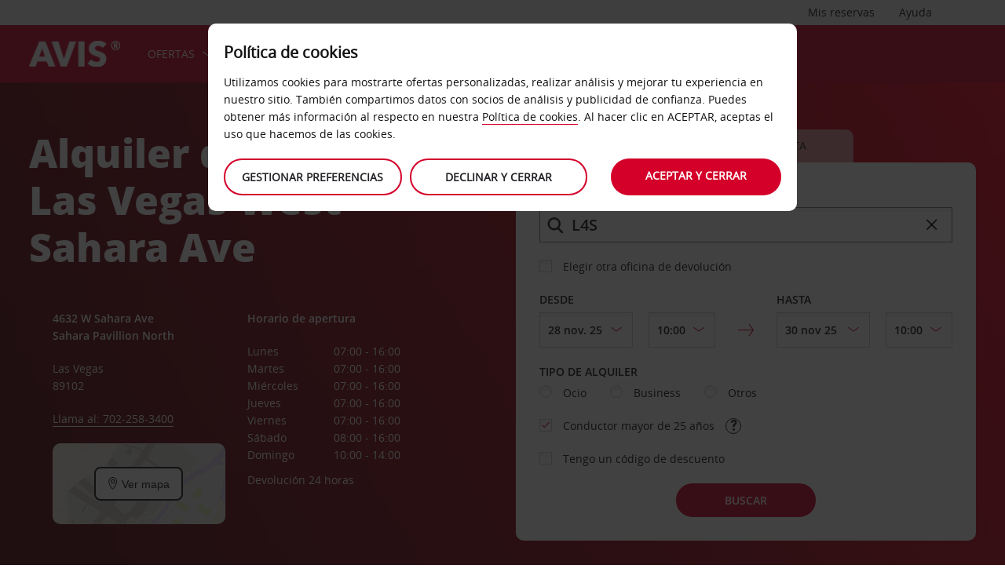

--- FILE ---
content_type: text/html;charset=UTF-8
request_url: https://www.avis.es/conduce-avis/oficinas-de-alquiler-de-coches/estados-unidos-canad%C3%A1/estados-unidos/nevada/las-vegas/las-vegas-west-sahara-ave
body_size: 25763
content:
<!DOCTYPE html>


<!--[if IE 7 ]><html lang="es-ES"  class="no-js ie7 lt-ie8 lt-ie9 lt-ie10 ltr"><![endif]-->
<!--[if IE 8 ]><html lang="es-ES"  class="no-js ie8 lt-ie9 lt-ie10 ltr"><![endif]-->
<!--[if IE 9 ]><html lang="es-ES"  class="no-js ie9 lt-ie10 ltr"><![endif]-->
<!--[if IEMobile 7 ]><html lang="es-ES"  class="no-js iem7 ltr"><![endif]-->
<!--[if (gt IE 9)|!(IE)|(gt IEMobile 7)|!(IEMobile) ]><!--><html lang="es-ES"  class="no-js"><!--<![endif]-->


<html lang="es-ES"  class="no-js">


<head>
<link rel="preload" as="image" href="https://avisassets.abgemea.com/.imaging/inspirationLarge/dam/DMS/global/homepage/inspirational/red-mercedes-inspirational.jpg"">

    
<script src="https://avisassets.abgemea.com/dam/custom-script/target/VisitorAPIProd-consent.js"></script>

<script src="https://avisassets.abgemea.com/dam/custom-script/target/at-consent.js"></script>

<style>
article.extra[data-sku=ADF],
.l-col--6:has(article.extra[data-sku=ADF]) {
  display: none;
}
</style>
<script>
  if(top != self || top.location != self.location)
  {
    
    top.location.href == self.location.href;
  }
</script>





  <meta http-equiv="X-UA-Compatible" content="IE=edge,chrome=1" />
  <meta charset="utf-8" />
  <meta name="description" content="Alquiler de coches Avis en Las Vegas West Sahara Ave | Alquiler de coches Avis - Alquiler de vehículos. Consigue ofertas especiales y descuentos en alquiler de vehículos en Las Vegas West Sahara Ave | Alquiler de coches Avis - Alquiler de vehículos al reservar online con Avis" />
  <meta name="author" content="Avis Car Hire" />
  <meta name="rating" content="GENERAL" />
  <meta name="robots" content="index,follow" />
  <meta name="HandheldFriendly" content="True">
  <meta name="viewport" content="width=device-width,initial-scale=1" />
  
  
    <meta name="distribution" content="GLOBAL" />
      <meta name="Content-Language" content="ES" />
  <!-- BEGIN: Smart App Banner -->




 
  <!-- END: Smart App Banner -->
  

  <title>Alquiler de coches Las Vegas West Sahara Ave - Avis </title>
  
  <!-- Begin : Canonical URL Link availability -->
        <link rel="canonical" href="https://www.avis.es/conduce-avis/oficinas-de-alquiler-de-coches/estados-unidos-canadá/estados-unidos/nevada/las-vegas/las-vegas-west-sahara-ave"/>
  <!-- End : Canonical URL Link availability -->

  <!--[if IEMobile]>
      <meta http-equiv="cleartype" content="on">
    <![endif]-->
    
	<link rel="shortcut icon" href="https://avisassets.abgemea.com/.resources/avis-digital/img/favicons/favicon.ico" />
	<link rel="apple-touch-icon-precomposed" sizes="152x152" href="https://avisassets.abgemea.com/.resources/avis-digital/img/favicons/apple-touch-icon-152x152-precomposed.png">
	<link rel="apple-touch-icon-precomposed" sizes="144x144" href="https://avisassets.abgemea.com/.resources/avis-digital/img/favicons/apple-touch-icon-144x144-precomposed.png">
	<link rel="apple-touch-icon-precomposed" sizes="120x120" href="https://avisassets.abgemea.com/.resources/avis-digital/img/favicons/apple-touch-icon-120x120-precomposed.png">
	<link rel="apple-touch-icon-precomposed" sizes="114x114" href="https://avisassets.abgemea.com/.resources/avis-digital/img/favicons/apple-touch-icon-114x114-precomposed.png">
	<link rel="apple-touch-icon-precomposed" sizes="76x76" href="https://avisassets.abgemea.com/.resources/avis-digital/img/favicons/apple-touch-icon-76x76-precomposed.png">
	<link rel="apple-touch-icon-precomposed" sizes="72x72" href="https://avisassets.abgemea.com/.resources/avis-digital/img/favicons/apple-touch-icon-72x72-precomposed.png">
	<link rel="apple-touch-icon-precomposed" sizes="57x57" href="https://avisassets.abgemea.com/.resources/avis-digital/img/favicons/apple-touch-icon-57x57-precomposed.png">
	<link rel="apple-touch-icon-precomposed" href="https://avisassets.abgemea.com/.resources/avis-digital/img/favicons/apple-touch-icon-precomposed.png">
	<meta name="msapplication-TileColor" content="#D2002A">
	<meta name="msapplication-TileImage" content="https://avisassets.abgemea.com/.resources/avis-digital/img/favicons/msapp-icon-144x144-precomposed.png">
  
  
    <!-- CZ condition for fonts support -->
    <!--[if gt IE 8]><!-->
    <!-- INCLUDE baseline baseline CSS files here in build task defined order -->
    <!--<![endif]-->

    <!-- REPEAT larger screen major breakpoint CSS files here for IE 7,8 -->
    <!--[if lt IE 9 ]>
    <link rel="stylesheet" href="https://avisassets.abgemea.com/.resources/avis-digital/css/pre-ie9-baseline.min.css" media="screen" />
    <link rel="stylesheet" href="https://avisassets.abgemea.com/.resources/avis-digital/css/pre-ie9-tablet-desktop.min.css" media="screen" />
    <![endif]-->
<!-- Globalize JS  -->
 <script src="https://avisassets.abgemea.com/.resources/avis-digital/js/lib/globalize.js"></script>
 <!-- its should come in condition based on language/domain -->
 <!-- currency format -->
 <!-- currency format -->
       
     
<script>
 var currencyFormat = {
 
   currency : {
       pattern: ["-n $","n $"],
      separator: " ",
      delimiter:  ","
   
   }
 }
</script>


 <!-- currency format -->
 
  <script src="https://avisassets.abgemea.com/.resources/avis-digital/js/lib/globalize.culture.es-ES.js"></script>
<script>

 var culture = "es-ES", cultureSelector ="es-ES" ;
 

                
                Globalize.culture[culture];
                if(Globalize.cultures[culture] == undefined)
                {
                                culture = "default";
                  Globalize.culture[culture];
                  cultureSelector  = "en";
                }
               Globalize.cultureSelector = cultureSelector ;
                console.log(culture);
                
                
         


</script>
<!-- Globalize JS  -->
    <script src="https://avisassets.abgemea.com/.resources/avis-digital/js/lib/modernizr-2.6.2-custom.min.js"></script>
  
 
 
<script type="text/template" id="newTNCpop">
<div id="abg-overlay" class="newTNCpopOverlay" tabindex="-1" role="dialog" aria-labelledby="overlay-title" style="-webkit-user-select: none; -webkit-user-drag: none; -webkit-tap-highlight-color: rgba(0, 0, 0, 0); touch-action: none;">
	<div class="contentpage-overlay-mask">
		<div class="contentpage-overlay-inner">
			<div class="contentpage-overlay-bg">
				<h2 id="overlay-title">Nuevos Términos y Condiciones</h2>
				<h4>Por favor descarga el PDF abajo y lee nuestros Términos y Condiciones</h4>
				<a href="#" class="close-overlay">
					<i data-icon="&#xe002;" aria-label="close the terms and conditions information"></i>
					Close
				</a>
				<div class="pdf-block">
					<a target="_blank" href="https://avisassets.abgemea.com/dam">
						<img alt="pdf-icon" width="33px" height="41px" title="View/Download PDF" src="https://avisassets.abgemea.com/.resources/avis-digital/img/pdficon.png"/>
						<span>TÉRMINOS Y CONDICIONES (PDF)</span>
						<i aria-hidden="true" data-icon="&#xe004;"></i>
					</a>
				</div>
				<div class="form">
					<div class="form-row">
						<button class="submit-button" type="submit">Acepto<i data-icon="&#xe004;"></i></button>
						<button type="submit" class="primary-button">Declino<i data-icon="&#xe004;"></i></button>
					</div>
				</div>
			</div>
		</div>
	</div>
</div>
</script>  
   <script>
        var ABG = window.ABG || {
            environment: 'library',
			currencyFormat: '$0,0.00',
			primaryColour: '#d4002a',
            bookingWidgetQueryUrl: 'https://secure.avis.es/JsonProviderServlet/es_ES',                //used for autocomplete/lookahead
            bookingWidgetMultiBrandQueryUrl:  'https://secure.avis.es/JsonProviderServlet/es_ES' ,
        	isCaptchaEnabled : false,
            highres : Modernizr.highres ? true : false,
            clickTouch : Modernizr.touch ? 'tap' : 'click',
            breakpoints : {
                mobile : "(max-width: 580px)",
                tablet : "(min-width: 581px)",
                desktop : "(min-width: 959px)"
            },
      fccAwdNumFlag :false,
      dateText : ["Date"],
	 enableDomesticOffer: false,
            //container for form validation, data is added through HTML source
            validation : {
    
            },
    
            errorMessages : {
        beyondMaxRentalMsg :["Rental date selected is more than max rental days"],
               delDateGreater:["Sorry, the start date of your car rental cannot fall after the end date. Please check and try again."],
        delTimeGreater:["Sorry, your delivery time slot or pick-up time cannot fall after your chosen collection or drop-off time. Please check and try again."],
            delTimeNoSlots:[""],
            choosePickup:["Please choose your pick-up location."],
        chooseDrop:["Please choose your drop-off location."],
        chooseOthrPickUp:["Sorry, we don't recognise that pick-up location. Please check and try again."],
        chooseOthrDropOff:["Sorry, we don't recognise that drop-off location. Please check and try again."],
        changePrice :["Just so you know, choosing this time extends your rental by a day as we charge per 24 hours. If you’d rather not pay for an extra day, please choose an earlier time."],
        blackoutMsg:[""],
        leadTimeMsg:[""],
        incorrectWizardLength:   ["El número de cliente que has introducido no es correcto. Vuelve a intentarlo usando este formato: D12345."],
              modifyBooking:{
              tncNotChecked  :  ["Selecciona la casilla para confirmar que has leído y aceptas nuestros Términos y Condiciones."],
              serviceError  :  [""],
              pickUpTimelt24hrs:   [""]
              },
        postcodeError:["Lo sentimos, no hemos podido encontrar ningún resultado. Por favor busca de nuevo o llama al 902 180 854."],
               loginEmailEmpty : ["Por favor, danos tu email."],
                loginhidtextEmpty : ["Por favor, danos tu contraseña."],
                 genericEmpty : ["Por favor rellena este campo."],
                genericTryAgain : ["Por favor inténtalo de nuevo."],
                invalidEmail : ["Lo sentimos, no reconocemos tu email. Por favor inténtalo de nuevo, usa este formato: hola@ejemplo.com"],
                invalidhidtext : ["Lo sentimos, tu email y contraseña no coinciden. Por favor, compruébalo de nuevo."],
                emailEmpty: ["Por favor dinos tu email."],
                emailInvalid: ["Por favor, danos tu email, usando este formato: hola@ejemplo.com"],
                 emailExists:["Gracias, pero ya te has suscrito."],
                 minAgeError:["Lo sentimos, la fecha de nacimiento facilitada es menor a la edad mínima requerida. "],
                carRentalSearchFail : "The car search failed, please try again",
    
                hireLocationRequired : ["Por favor, elige tu oficina de recogida. (E0003)"],
                returnLocationRequired : ["Por favor, elige tu oficina de devolución. (E0004)"],
                customerTypeRequired : ["Selecciona un tipo de cliente"],
                
                locationClosedDay : ["This location isn't open on the day you've chosen.", "Select another day"],
                locationClosedTime : ["Lo sentimos, no estaremos en ese momento. Por favor elige otro momento.  "],
    
                locationTimeInThePast : [""],
    
                locationNotOpen : "This location isn't open on this day.",
                locationSelectAnother : "Select another day or pick up point.",
                invalidBookingNumber: 'The booking number you entered isn�t a recognised format.',
                locationClosedDays:["Lo sentimos, no estaremos en ese momento. Por favor elige otro día o localización."],
                nationalHolidays:["Lo sentimos, no estaremos aquí en ese momento del año. Por favor elige otra localización. "],
                not24hrsupoort:["Lo sentimos, no estaremos aquí en el momento de devolución. Por favor elige otro momento o lugar."],
                support24hr:["Lo sentimos no estaremos allí, pero todavía puedes devolver tu coche dejando tus llaves en nuestro buzón."],
                dropoffLocationClosedDay:["Lo sentimos, no estaremos aquí cuando devuelvas el coche. Por favor elige otro día u oficina. "],
                tableMessage : "No hay ningún alquiler en tu historial de reservas. ",
        AWDValidate: ["Lo sentimos, tu Número de Descuento Mundial (AWD) no nos consta. Introdúcelo de nuevo por favor, utilizando el formato D123456."],
                wizNumber :["Los sentimos, el número introducido es incorrecto. Inténtalo otra vez con el formato '3ZZ33Z'"],
                surName : [""],
                wizNumberBck : ["Lo sentimos, tu apellido no corresponde con el del perfil de cliente. Por favor, compruébalo de nuevo. (ES214)"],
                surNameBck : ["Lo sentimos, tu apellido no corresponde con el del perfil de cliente. Por favor, compruébalo de nuevo. (ES214)"],
        surNameNull : ["Por favor, indique su apellido. "],
        billingDetails: {
          companyName : ["Lo sentimos, no reconocemos esa compañía. Por favor inténtalo de nuevo, usando letras, número y espacios únicamente."],
          address : ["Lo sentimos, no reconocemos esa dirección. Por favor inténtalo de nuevo, usa letras, números, espacios y caracteres - # . , ; : ' ° &()/ únicamente."],
          city : ["Lo sentimos, no reconocemos esa oficina. Por favor inténtalo de nuevo, usando A-Z, a-z, 1-9, espacios y los caracteres - , . ; ' & / . ( ) únicamente."],
          postCode : ["Lo sentimos, no reconocemos ese código postal. Por favor inténtalo de nuevo, usando letras, números y espacios únicamente."],
          county : ["Lo sentimos, no reconocemos esa compañía. Por favor inténtalo de nuevo, usando letras, número y espacios únicamente."],
          clendarMsg :["Haz clic en <a href='/avis-ES/es_ES/conduce-avis/servicios-de-alquiler-de-coches/alquiler-de-coches-de-larga-duración'>Avis flex </a> para reservar más de <span>90</span> día(s)"]
        },
        billingDetailsMandate:{        
          address : ["Por favor dinos tu primera línea de dirección"],
          city : ["Por favor, danos tu población."],
          postCode : ["Por favor dinos tu código postal. Si tu dirección no tiene, por favor escribe XXXXX en el campo de código postal."]
        }
            },
    driverDOB: {
			dobText : "INTRODUCE LA FECHA DE NACIMIENTO DEL CONDUCTOR",
			dd : "DD",
			mm : "MM",  
			yyyy : "AAAA", 
			errorMsg : "Introduce la fecha de nacimiento del conductor",
			monthNames : " enero febrero marzo abril mayo junio julio agosto septiembre octubre noviembre diciembre"
		},
            urls : {
        shopURL: 'https://secure.avis.es',
        baseURL: 'https://www.avis.es',
                basePath  :'https://www.avis.es',
        tealiumURL: '//tags.tiqcdn.com/utag/avisbudgetgroup/avis/prod/utag.js',
            contextPath: '',
                contextPathLocal : '',
        contextPathLocale : 'es_ES',
                carRentalSearch : 'https://secure.avis.es/JsonProviderServlet/es_ES', //used for autocomplete/lookahead
                locationGeoSearch : 'https://avisassets.abgemea.com/.resources/htmlTemplates/stubs/station-results.json', //used for geolocation requests on m.m.19
                homePageMobile : 'https://avisassets.abgemea.com/.resources/htmlTemplates/pages/P_D_03_home-page/index.shtml?device=mobile', // Replace with production homepage url
                 mapPageMobile :  'https://secure.avis.es/proximity-map?device=mobile', // Replace with production mobile map view page url
                    billingLocationSearch : 'https://secure.avis.es/JsonProviderServlet/es_ES?requestType=addr-search', //used for payment lookahead
                deliveryLocationSearch : 'https://avisassets.abgemea.com/.resources/htmlTemplates/stubs/m_d_30_extras-delivery-location-search.json', //used for delivery postcode/address lookahead
                  youngDriverSurcharge : 'https://secure.avis.es/JsonProviderServlet/es_ES?requestType=youngDriverSurcharge',
                    newsletterSignup: 'https://secure.avis.es/JsonProviderServlet/es_ES?requestType=newsletter',
                    newsletterSubscribe: 'https://secure.avis.es/JsonProviderServlet/es_ES?requestType=newsletterSubscribe',
                      forgothidtext: 'https://secure.avis.es/JsonProviderServlet/es_ES?requestType=forgothidtext',
        privacyTermsAjax :'https://secure.avis.es/JsonProviderServlet/es_ES',
          deliveryCollectionLoc : 'https://secure.avis.es/JsonProviderServlet/es_ES?requestType=dnc',
            resendEmail: 'https://secure.avis.es/JsonProviderServlet/es_ES?requestType=resendmail',
              fcc:'https://secure.avis.es/JsonProviderServlet/es_ES?requestType=fcc',
              avisPreferredURL: "avisPreferred",
              avisBasicURL: "avisBasic",
              bingMapURL:'https://www.bing.com/api/maps/mapcontrol?callback=GetMap&branch=release'
            },
    
            extras :  {
                childSeatInPackageID :  'child-seat-in-package'
            },
    
            map : {
                credentials : 'Ajw7IfaSsJGGljeccmtYvvBTgb6_uEk3QqBr7XMZ8qwxcImKMPB9yZziOj1Gvo-0', // Replace with the genuine AVIS key, as this key is trial only which expries on 11/17/2013
                defaults : { // Tailor these details per region as commented out below
                  // language : 'es-ES',
                  //  latitude : 54.524270,
                  //   longitude : -4.130859,
                  //   zoom: 5
    
                    // GERMANY
                    // language : 'de-DE',
                    // latitude : 51.301557,
                    // longitude : 10.390625,
                    // zoom: 6
    
                    // SPAIN
                     language : 'es-ES',
                     latitude : 40.4333,
                       longitude : 3.7000,
                      zoom: 5.0
                       
                  // language : 'es-ES',
                           // latitude : 40.294349,
                       //longitude : -3.847656,
                       //zoom: 6  
                       
                       
                       
                    // FRANCE
                    // language : 'fr-FR',
                    // latitude : 46.511768,
                    // longitude : 1.997070,
                    // zoom: 6
    
                    // ITALY
                    // language : 'it-IT',
                    // latitude : 42.599750,
                    // longitude : 12.038574,
                    // zoom: 5
                },
                pins : {
                    station : {
                        path : 'https://avisassets.abgemea.com/.resources/avis-digital/img/icons/station-pin.png',
                        height : 36,
                        width : 36,
                        anchorOffsetX: 18,
                        anchorOffsetY: 18
                    },
                    stationActive : {
                        path : 'https://avisassets.abgemea.com/.resources/avis-digital/img/icons/station-active-pin.png',
                        height : 31,
                        width : 24,
                        anchorOffsetX: 16,
                        anchorOffsetY: 27
                    },
                    user : {
                        path : 'https://avisassets.abgemea.com/.resources/avis-digital/img/icons/user-pin.png',
                        height : 36,
                        width : 36,
                        anchorOffsetX: 18,
                        anchorOffsetY: 18
                    }
                }
            },
    
            userSession : {
          sessionTime : 15, //mins
          sessionBufferTime : 5, //mins
        rentalDays : 2
            },
    
            calendar : {
    
                startDayOffset : 0, // from today, dont change this value..
        tDateOffset : 1, // this value should be configurable
        
                defaultDayRange : 2,                 
                maxRentalPeriod : 90,
                datePickerMsgBefore:'A maximum of',
		datePickerMsgAfter:'rental day(s) allowed',
		longMinDays		: 31,
                enableLongHire  : false,
    
                mobileMonths : 1,
    
                tabletMonths : 2,
    
                desktopMonths : 3,
            datePickup : true,
             dateDrop : true,
                extraDayThreshold : 0, // 15, 30, 45, 100 (use 100 for full hour comparing 24 hr time subtraction)
                dayNamesShort :Globalize.cultures[culture].calendars.standard.days.namesShort,
                dayNamesMid :Globalize.cultures[culture].calendars.standard.days.namesAbbr,
                dayNamesLong :Globalize.cultures[culture].calendars.standard.days.names, 
                monthNamesShort :Globalize.cultures[culture].calendars.standard.months.namesAbbr,
                monthNamesLong : Globalize.cultures[culture].calendars.standard.months.names,
                isSiteRTL : false
            }
    
            ,isMobile :  false,
      searchIp : false,
      keyUpDelay : 400,
            dayRental : "Día de alquiler",
      dayRentals :"días de alquiler",
      prevText :"anterior",
      calenMonths : "meses",
      nextText: "Siguientes",
      mapScrollPickup : true,
            mapScrolldrop : true,
      bookingPagination : "6",
           awdPopUp:false,
           bannerHidden:15 ,      
      flow:'false',
      homePageFlag:false,
      pickUp :"Recogida",
      returnLabel :"Devolución",
      startDate :"Fecha de recogida",
      returnDate :"Fecha de devolución",
      errorE0016 : "",
      mapLoad : "false",
      checkPopUpMsgEnable : false,
	  included : "Included",
	  isDeepLinking : true,
      isPartnerSite : false
        }
    
    </script>
    <link rel="stylesheet" href="https://avisassets.abgemea.com/.resources/avis-pattern-library/ui/public/css/scaffold.min.css?v=202511270339380392"/>
    <link rel="stylesheet" href="https://avisassets.abgemea.com/.resources/avis-pattern-library/ui/public/css/avis.min.css?v=202302071409370173" class="brand-stylesheet">
    <link rel="stylesheet" href="https://avisassets.abgemea.com/.resources/avis-pattern-library/ui/public/css/app.min.css?v=202302071409370173" defer>
</head>


<body class="branch-location content-page booking-flow-session" onpageshow="hideloader()" >












































    <script type="text/javascript" language="javascript">
      var utag_data = {
 
  "dlError" : [ "not_set" ],
  "pi_accountType" : "",
  "pi_awdPresentFlag" : "false",
  "pi_bi_sncfMarketingOptinOutcome" : "",
  "pi_bookingCountry" : "es",
  "pi_brand" : "avis",
  "pi_brandAndCountry" : "avis|es",
  "pi_carOfferedFlag" : "",
  "pi_cms" : "10",
  "pi_currencyCode" : "",
  "pi_customerAuthenticated" : "false",
  "pi_customerCountryResidence" : "",
  "pi_customerIsClubcard" : "",
  "pi_customerIsPreferred" : "",
  "pi_customerRentals" : "0",
  "pi_customerSegment" : "guest",
  "pi_customerWizardNumber" : "",
  "pi_discountCard" : null,
  "pi_domain" : "www.avis.es",
  "pi_errorCode" : "",
  "pi_errorMessage" : "",
  "pi_errorMessageEng" : "",
  "pi_iata" : "",
  "pi_language" : "es",
  "pi_loyaltyCard" : null,
  "pi_membershipNumber" : "",
  "pi_modeOfPayment" : "",
  "pi_newsLetterOptInStatus" : null,
  "pi_pageName" : "drive-avis:locations:us-canada:us:nevada:las-vegas:las-vegas-west-sahara-ave",
  "pi_pageReadingOrientation" : "left_to_right",
  "pi_pageType" : "location_module_i18n_page",
  "pi_pageUrlNoPii" : "https://www.avis.es/conduce-avis/oficinas-de-alquiler-de-coches/estados-unidos-canad%c3%a1/estados-unidos/nevada/las-vegas/las-vegas-west-sahara-ave",
  "pi_platform" : "web",
  "pi_preferredSignUpOutcome" : null,
  "pi_previousPageName" : "",
  "pi_priceFrom" : null,
  "pi_release" : "11052023",
  "pi_sfmcTriggerName" : null,
  "pi_sfmc_SubscriptionID" : null,
  "pi_siteSearchResults" : "",
  "pi_siteSearchTerm" : "",
  "pi_siteWideBrand" : "",
  "pi_uppAvisPreferredClicked" : "",
  "pi_uppAvisPreferredShown" : "",
  "pi_uppBookingFlowGUID" : "",
  "pi_uppCustomerCountryResidence" : "",
  "pi_uppInternalSiteName" : "",
  "pi_uppLanguageBrowser" : "",
  "pi_uppSiteDomain" : "",
  "pi_uppSiteGUID" : "",
  "pi_uppSiteName" : "",
  "pi_uppSiteSegment" : "",
  "pi_vanOfferedFlag" : "",
  "pi_websiteType" : "corporate"
 
,
                  bookingCountry : "es",
                  domain : "www.avis.es",
                  language : "es",
                  brandAndCountry : "avis|es",
                  pageName : "drive-avis:locations:us-canada:us:nevada:las-vegas:las-vegas-west-sahara-ave",
                  cms : "",
                  pageType : "location_module_i18n_page",
                  ipAddress : "",
                  rentalType : "",
                  sfmc_SubscriptionID : "",
                  sfmcTriggerName : "",
                  brands : [],
                  app_download_booking_confirmation_click : "",
                  join_preferred_booking_confirmation_click : "",
                  app_download_MMB_click : "",
                  join_preferred_MMB_click : "",
                  selectedVehicleFleetType : "",
                  previous_page_name : ""
          
         }
    </script>
  	
  
<script type="text/javascript">

</script>
	



	
	
	
	<input type="hidden" id="user-login-status" name="user-login-status" value="false">
	<!--  -->

	
   <div class="site-wrapper ">



<header class="header">


   


  <div class="header__row">
    <div class="l-container l-container--12">
      <div class="l-col l-col--12">
    <div class="header__row">
        <div class="l-container l-container--12">
            <div class="l-col l-col--12">

<nav class="supplementary-navigation supplementary-navigation--minor hide-on-mobile">
    <ul class="supplementary-navigation__list">
        <li class="supplementary-navigation__item supplementary-navigation__item--has-flyout" id="supp_nav_help_item">
                <a href="#" class="supplementary-navigation__link supp_nav_help" id="supp_nav_help">Ayuda</a>
            
            <div class="supplementary-navigation__flyout supplementary-navigation__flyout--columns" id="supp_nav_help_flyout">
                <div class="supplementary-navigation__flyout-col">
                    <h3>Contacta con nosotros</h3>
                    <div class="reference-list reference-list--no-columns">
                        <dl class="reference-list__container">
                                    <dt class="reference-list__heading">Reservas</dt>
                                    <dd class="reference-list__value">+34 902 180 854</dd>
                                    <dt class="reference-list__heading">Servicio de Atención al Cliente</dt>
                                    <dd class="reference-list__value">+34 902 248 824</dd>
                        </dl>
                            <div class="cta-toolbar"><a class="cta cta--tertiary" href="/contacta-avis">Todos los datos de contacto</a></div>
                    </div>
                </div>
                    <div class="supplementary-navigation__flyout-col">
                            <h3>Preguntas frecuentes</h3>
                            <h4>¿Tienes alguna pregunta?</h4>
                            <p>Para ahorrarte la llamada, hemos incluido respuestas a las consultas más habituales en nuestra lista de preguntas más frecuentes.</p>
                            <div class="cta-toolbar"><a class="cta cta--tertiary" target="_blank" href="https://faq.avis.es/">Encuentra la respuesta</a></div>
                    </div>
            </div> 
        </li>
    </ul>
</nav>

<nav class="supplementary-navigation supplementary-navigation--minor hide-on-mobile">
    <ul class="supplementary-navigation__list">
        <li class="supplementary-navigation__item supplementary-navigation__item--has-flyout" id="supp_nav_booking_item">
          <a href="#" class="supplementary-navigation__link supp_nav_booking" id="supp_nav_booking">Mis reservas</a>
          <div class="supplementary-navigation__flyout" id="supp_nav_booking_flyout">
            <form class="standard-form" action="/tu-avis/gestionar-reserva" novalidate="novalidate" autocomplete="off">
              <div class="standard-form__row">
                <label class="standard-form__label" for="booking-number">Número de la reserva: *</label>
                <input type="text" class="standard-form__input" name="InputBookingNumber" id="InputBookingNumber"
                    maxlength="14" data-rule-pattern="([0-9]{4}-[0-9]{4}-[A-Za-z]{2}-[0-9]{1})|([0-9]{4}[0-9]{4}[A-Za-z]{2}[0-9]{1})"
                    data-msg-pattern="No hemos reconocido el número de referencia de tu reserva. Vuelve a intentarlo utilizando este formato: 1234-5678-AA-9."
                    required="" onblur= "ValidateInputNumber();">
					<i id="input-booking-tick" class="icon icon--tick-circled"></i>
					<label id="InputBookingNumber-error" class="error_bookings" for="InputBookingNumber"></label>
              </div>
              <div class="standard-form__row">
                <label class="standard-form__label" for="booking-surname">Tu apellido: *</label>
                <input type="text" class="standard-form__input" name="InputSurname" id="InputSurname" maxlength="65" required="" onblur = "ValidateSurname();"/>
				<i id="input-surname-tick" class="icon icon--tick-circled"></i>
				 <label id="InputSurname-error" class="error_bookings" for="InputSurname"></label>
              </div>
              <div class="standard-form__row">
                <label class="standard-form__label" for="booking-email">Dirección de correo electrónico *</label>
                <input type="email" class="standard-form__input" name="InputEmailAddress" id="InputEmailAddress" maxlength="65"
                    required="" data-msg="Introduce tu dirección de correo electrónico" data-msg-email="No reconocemos esta dirección de correo electrónico. Vuelve a intentarlo utilizando este formato: hola@ejemplo.com" onblur="ValidateBookingEmail();">
					<i id="input-emailAddress-tick" class="icon icon--tick-circled"></i>
					<label id="InputEmailAddress-error" class="error_bookings" for="InputEmailAddress"></label>
              </div>
              <div class="standard-form__actions">
                <button type="submit" id="findbook_btn" class="standard-form__submit">Buscar reserva</button>
                <a class="standard-form__submit standard-form__submit--tertiary" href="/tu-avis/facturas">Solicitar factura de alquiler</a>
              </div>
            </form>
          </div>
        </li>
    </ul>
</nav>
            </div>
        </div>
    </div>


   </div>
    </div>
  </div>
  <div class="header__row header__row--main" >
    <div class="l-container l-container--12">
      <div class="l-col l-col--12">


<a href="https://www.avis.es/" class="header__logo">
    <img src="/dam/jcr:be79c2d7-0ff1-4bb3-9d73-a0e63cfa8197/avis-white-logo" alt="logo">
</a>
    


    

    <nav class="primary-navigation" id="hamburger_menu_nav">
        <button class="primary-navigation__toggle" aria-label="Toggle Menu">
            <i class="icon icon--hamburger hambergur--menu"  id="hamburger_menu" aria-hidden="true"></i>
            <span class="supplementary-navigation__link__userText">Menú</span>
        </button>



<ul class="primary-navigation__list" id="hamberger_primary_nav_list">


                <li class="primary-navigation__item primary-navigation__item--has-mega-menu">



<a class="primary-navigation__link"
>
    Ofertas
</a>


<div class="primary-navigation__mega-menu">
    <ul class="l-container l-container--1-section">
        <li class="primary-navigation__mega-menu__item mobile-only">
          <button class="primary-navigation__mega-menu__link primary-navigation__mega-menu__link--back" onclick="back_button()">
		   	Volver
          </button>
        </li>


    <li class="primary-navigation__mega-menu__column">

 <ul class="primary-navigation__mega-menu__list">

<li class="primary-navigation__mega-menu__item">
    <a class="primary-navigation__mega-menu__link" target="_blank" href="https://secure.avis.es/ofertas-alquiler-coches/amazon-car-hire-benefits?tid=t/0192124Q">
      10% cash-back con Amazon
    </a>
</li>

<li class="primary-navigation__mega-menu__item">
    <a class="primary-navigation__mega-menu__link"  href="https://www.avis.es/ofertas-alquiler-coches">
      Ver todas las ofertas
    </a>
</li>
     </ul>  </li>





     <!-- Search Form -->
    </ul>
</div>
                </li>


                <li class="primary-navigation__item primary-navigation__item--has-mega-menu">



<a class="primary-navigation__link"
>
    Coches y furgonetas
</a>


<div class="primary-navigation__mega-menu">
    <ul class="l-container l-container--1-section">
        <li class="primary-navigation__mega-menu__item mobile-only">
          <button class="primary-navigation__mega-menu__link primary-navigation__mega-menu__link--back" onclick="back_button()">
		   	Volver
          </button>
        </li>


    <li class="primary-navigation__mega-menu__column">

 <ul class="primary-navigation__mega-menu__list">

<li class="primary-navigation__mega-menu__item">
    <a class="primary-navigation__mega-menu__link"  href="https://www.avis.es/alquiler-coches">
      Alquiler de coches
    </a>
</li>

<li class="primary-navigation__mega-menu__item">
    <a class="primary-navigation__mega-menu__link"  href="https://www.avis.es/conduce-avis/flota">
      Nuestra flota
    </a>
</li>

<li class="primary-navigation__mega-menu__item">
    <a class="primary-navigation__mega-menu__link"  href="https://www.avis.es/conduce-avis/flota/alquiler-monovolumen-7-8-9-plazas">
      coches de 7, 8 y 9 plazas
    </a>
</li>

<li class="primary-navigation__mega-menu__item">
    <a class="primary-navigation__mega-menu__link"  href="https://www.avis.es/conduce-avis/flota/electric-hybrid-fleet">
      COCHES ELÉCTRICOS E HÍBRIDOS
    </a>
</li>

<li class="primary-navigation__mega-menu__item">
    <a class="primary-navigation__mega-menu__link"  href="https://www.avis.es/conduce-avis/flota/alquiler-de-furgonetas">
      Alquiler de Furgonetas
    </a>
</li>
     </ul>  </li>





     <!-- Search Form -->
    </ul>
</div>
                </li>


                <li class="primary-navigation__item primary-navigation__item--has-mega-menu">



<a class="primary-navigation__link"
>
    Servicios
</a>


<div class="primary-navigation__mega-menu">
    <ul class="l-container l-container--1-section">
        <li class="primary-navigation__mega-menu__item mobile-only">
          <button class="primary-navigation__mega-menu__link primary-navigation__mega-menu__link--back" onclick="back_button()">
		   	Volver
          </button>
        </li>


    <li class="primary-navigation__mega-menu__column">

 <ul class="primary-navigation__mega-menu__list">

<li class="primary-navigation__mega-menu__item">
    <a class="primary-navigation__mega-menu__link"  href="https://www.avis.es/alquiler-coches">
      Alquiler de coches
    </a>
</li>

<li class="primary-navigation__mega-menu__item">
    <a class="primary-navigation__mega-menu__link"  href="https://www.avis.es/conduce-avis/servicios-de-alquiler-de-coches/alquiler-larga-duracion">
      alquiler coche larga duración 
    </a>
</li>

<li class="primary-navigation__mega-menu__item">
    <a class="primary-navigation__mega-menu__link"  href="https://www.avis.es/conduce-avis/servicios-de-alquiler-de-coches/alquiler-coches-solo-ida">
      Alquiler de coches solo ida
    </a>
</li>

<li class="primary-navigation__mega-menu__item">
    <a class="primary-navigation__mega-menu__link"  href="https://www.avis.es/conduce-avis/servicios-de-alquiler-de-coches">
      todos los Servicios para tu alquiler
    </a>
</li>
     </ul>  </li>





     <!-- Search Form -->
    </ul>
</div>
                </li>


                <li class="primary-navigation__item primary-navigation__item--has-mega-menu">



<a class="primary-navigation__link"
>
    DESTINOS
</a>


<div class="primary-navigation__mega-menu">
    <ul class="l-container l-container--8-sections">
        <li class="primary-navigation__mega-menu__item mobile-only">
          <button class="primary-navigation__mega-menu__link primary-navigation__mega-menu__link--back" onclick="back_button()">
		   	Volver
          </button>
        </li>


    <li class="primary-navigation__mega-menu__column">
  <h3 class="primary-navigation__mega-menu__heading">CIUDADES ESPAÑOLAS POPULARES</h3>

 <ul class="primary-navigation__mega-menu__list">

<li class="primary-navigation__mega-menu__item">
    <a class="primary-navigation__mega-menu__link"  href="https://www.avis.es/conduce-avis/oficinas-de-alquiler-de-coches/europa/españa/madrid">
      Madrid 
    </a>
</li>

<li class="primary-navigation__mega-menu__item">
    <a class="primary-navigation__mega-menu__link"  href="https://www.avis.es/conduce-avis/oficinas-de-alquiler-de-coches/europa/españa/barcelona">
      BARCELONA
    </a>
</li>

<li class="primary-navigation__mega-menu__item">
    <a class="primary-navigation__mega-menu__link"  href="https://www.avis.es/conduce-avis/oficinas-de-alquiler-de-coches/europa/españa/islas-canarias/tenerife">
      TENERIFE
    </a>
</li>

<li class="primary-navigation__mega-menu__item">
    <a class="primary-navigation__mega-menu__link"  href="https://www.avis.es/conduce-avis/oficinas-de-alquiler-de-coches/europa/españa/formentera">
      FORMENTERA
    </a>
</li>

<li class="primary-navigation__mega-menu__item">
    <a class="primary-navigation__mega-menu__link"  href="https://www.avis.es/conduce-avis/oficinas-de-alquiler-de-coches/europa/españa/menorca">
      MENORCA
    </a>
</li>

<li class="primary-navigation__mega-menu__item">
    <a class="primary-navigation__mega-menu__link"  href="https://www.avis.es/conduce-avis/oficinas-de-alquiler-de-coches/europa/españa/islas-canarias/lanzarote">
      LANZAROTE
    </a>
</li>
     </ul>  </li>



<li class="primary-navigation__mega-menu__column">
  <h3 class="primary-navigation__mega-menu__heading">AEROPUERTOS ESPAÑOLES POPULARES</h3>

 <ul class="primary-navigation__mega-menu__list">

<li class="primary-navigation__mega-menu__item">
    <a class="primary-navigation__mega-menu__link"  href="https://www.avis.es/conduce-avis/oficinas-de-alquiler-de-coches/europa/españa/islas-canarias/lanzarote/lanzarote-guacimeta-arrecife-airport">
      LANZAROTE AEROPUERTO
    </a>
</li>

<li class="primary-navigation__mega-menu__item">
    <a class="primary-navigation__mega-menu__link"  href="https://www.avis.es/conduce-avis/oficinas-de-alquiler-de-coches/europa/españa/islas-canarias/tenerife/aeropuerto-de-la-laguna-tenerife-norte">
      TENERIFE AEROPUERTO
    </a>
</li>

<li class="primary-navigation__mega-menu__item">
    <a class="primary-navigation__mega-menu__link"  href="https://www.avis.es/conduce-avis/oficinas-de-alquiler-de-coches/europa/españa/madrid/aeropuerto-adolfo-suárez-madrid-barajas">
      MADRID AEROPUERTO
    </a>
</li>

<li class="primary-navigation__mega-menu__item">
    <a class="primary-navigation__mega-menu__link"  href="https://www.avis.es/conduce-avis/oficinas-de-alquiler-de-coches/europa/españa/menorca/aeropuerto-de-menorca-mahón">
      MENORCA MAHON AEROPUERTO
    </a>
</li>

<li class="primary-navigation__mega-menu__item">
    <a class="primary-navigation__mega-menu__link"  href="https://www.avis.es/conduce-avis/oficinas-de-alquiler-de-coches/europa/españa/mallorca/aeropuerto-de-palma-de-mallorca">
      MALLORCA AEROPUERTO
    </a>
</li>
     </ul>  </li>



<li class="primary-navigation__mega-menu__column">
  <h3 class="primary-navigation__mega-menu__heading">CIUDADES POPULARES</h3>

 <ul class="primary-navigation__mega-menu__list">

<li class="primary-navigation__mega-menu__item">
    <a class="primary-navigation__mega-menu__link"  href="https://www.avis.es/conduce-avis/oficinas-de-alquiler-de-coches/europa/francia/parís">
      PARIS
    </a>
</li>

<li class="primary-navigation__mega-menu__item">
    <a class="primary-navigation__mega-menu__link"  href="https://www.avis.es/conduce-avis/oficinas-de-alquiler-de-coches/europa/italia/sardinia">
      CERDEÑA
    </a>
</li>

<li class="primary-navigation__mega-menu__item">
    <a class="primary-navigation__mega-menu__link"  href="https://www.avis.es/conduce-avis/oficinas-de-alquiler-de-coches/europa/italia/palermo">
      PALERMO
    </a>
</li>

<li class="primary-navigation__mega-menu__item">
    <a class="primary-navigation__mega-menu__link"  href="https://www.avis.es/conduce-avis/oficinas-de-alquiler-de-coches/europa/portugal/lisboa">
      LISBOA
    </a>
</li>

<li class="primary-navigation__mega-menu__item">
    <a class="primary-navigation__mega-menu__link"  href="https://www.avis.es/conduce-avis/oficinas-de-alquiler-de-coches/europa/turquia/estambul">
      ESTAMBUL
    </a>
</li>

<li class="primary-navigation__mega-menu__item">
    <a class="primary-navigation__mega-menu__link"  href="https://www.avis.es/conduce-avis/oficinas-de-alquiler-de-coches/europa/italia/milán">
      MILAN 
    </a>
</li>
     </ul>  </li>



<li class="primary-navigation__mega-menu__column">
  <h3 class="primary-navigation__mega-menu__heading">AEROPUERTOS POPULARES</h3>

 <ul class="primary-navigation__mega-menu__list">

<li class="primary-navigation__mega-menu__item">
    <a class="primary-navigation__mega-menu__link"  href="https://www.avis.es/conduce-avis/oficinas-de-alquiler-de-coches/europa/francia/parís/aeropuerto-de-orly">
      AEROPUERTO PARIS ORLY
    </a>
</li>

<li class="primary-navigation__mega-menu__item">
    <a class="primary-navigation__mega-menu__link"  href="https://www.avis.es/conduce-avis/oficinas-de-alquiler-de-coches/europa/bélgica/bruselas/aeropuerto-de-bruselas">
      AEROPUERTO BRUSELAS
    </a>
</li>

<li class="primary-navigation__mega-menu__item">
    <a class="primary-navigation__mega-menu__link"  href="https://www.avis.es/conduce-avis/oficinas-de-alquiler-de-coches/europa/grecia/atenas/aeropuerto-de-atenas">
      AEROPUERTO ATENAS
    </a>
</li>

<li class="primary-navigation__mega-menu__item">
    <a class="primary-navigation__mega-menu__link"  href="https://www.avis.es/conduce-avis/oficinas-de-alquiler-de-coches/europa/alemania/frankfurt/aeropuerto-de-frankfurt">
      AEROPUERTO FRANKFURT
    </a>
</li>

<li class="primary-navigation__mega-menu__item">
    <a class="primary-navigation__mega-menu__link"  href="https://www.avis.es/conduce-avis/oficinas-de-alquiler-de-coches/europa/italia/venecia/aeropuerto-de-venecia-marco-polo">
      AEROPUERTO VENECIA
    </a>
</li>

<li class="primary-navigation__mega-menu__item">
    <a class="primary-navigation__mega-menu__link"  href="https://www.avis.es/conduce-avis/oficinas-de-alquiler-de-coches/europa/turquia/estambul/Aeropuerto-Internacional-Estambul">
      AEROPUERTO Internacional Estambul
    </a>
</li>
     </ul>  </li>



<li class="primary-navigation__mega-menu__column">
  <h3 class="primary-navigation__mega-menu__heading">PAÍSES POPULARES</h3>

 <ul class="primary-navigation__mega-menu__list">

<li class="primary-navigation__mega-menu__item">
    <a class="primary-navigation__mega-menu__link"  href="https://www.avis.es/conduce-avis/oficinas-de-alquiler-de-coches/europa/españa">
      ESPAÑA
    </a>
</li>

<li class="primary-navigation__mega-menu__item">
    <a class="primary-navigation__mega-menu__link"  href="https://www.avis.es/conduce-avis/oficinas-de-alquiler-de-coches/europa/italia">
      ITALIA
    </a>
</li>

<li class="primary-navigation__mega-menu__item">
    <a class="primary-navigation__mega-menu__link"  href="https://www.avis.es/conduce-avis/oficinas-de-alquiler-de-coches/europa/francia">
      FRANCIA
    </a>
</li>

<li class="primary-navigation__mega-menu__item">
    <a class="primary-navigation__mega-menu__link"  href="https://www.avis.es/conduce-avis/oficinas-de-alquiler-de-coches/europa/croacia">
      CROACIA
    </a>
</li>

<li class="primary-navigation__mega-menu__item">
    <a class="primary-navigation__mega-menu__link"  href="https://www.avis.es/conduce-avis/oficinas-de-alquiler-de-coches/europa/turquia">
      Turquía 
    </a>
</li>
     </ul>  </li>



<li class="primary-navigation__mega-menu__column">
  <h3 class="primary-navigation__mega-menu__heading">TODAS LAS OFICINAS DE ALQUILER EN TODO EL MUNDO</h3>

 <ul class="primary-navigation__mega-menu__list">

<li class="primary-navigation__mega-menu__item">
    <a class="primary-navigation__mega-menu__link"  href="https://www.avis.es/conduce-avis/oficinas-de-alquiler-de-coches">
      OFICINAS DE ALQUILER EN TODO EL MUNDO
    </a>
</li>
     </ul>  </li>



<li class="primary-navigation__mega-menu__column">
  <h3 class="primary-navigation__mega-menu__heading">TODAS LAS OFICINAS DE ALQUILER EUROPEAS</h3>

 <ul class="primary-navigation__mega-menu__list">

<li class="primary-navigation__mega-menu__item">
    <a class="primary-navigation__mega-menu__link"  href="https://www.avis.es/conduce-avis/oficinas-de-alquiler-de-coches/europa">
      OFICINAS DE ALQUILER EUROPEAS
    </a>
</li>
     </ul>  </li>



<li class="primary-navigation__mega-menu__column">
  <h3 class="primary-navigation__mega-menu__heading">GUÍAS DE CONDUCCIÓN</h3>

 <ul class="primary-navigation__mega-menu__list">

<li class="primary-navigation__mega-menu__item">
    <a class="primary-navigation__mega-menu__link"  href="https://www.avis.es/conduce-avis/itinerario">
      GUÍAS DE CONDUCCIÓN
    </a>
</li>
     </ul>  </li>





     <!-- Search Form -->
    </ul>
</div>
                </li>


                <li class="primary-navigation__item primary-navigation__item--has-mega-menu">



<a class="primary-navigation__link"
>
    Empresas
</a>


<div class="primary-navigation__mega-menu">
    <ul class="l-container l-container--1-section">
        <li class="primary-navigation__mega-menu__item mobile-only">
          <button class="primary-navigation__mega-menu__link primary-navigation__mega-menu__link--back" onclick="back_button()">
		   	Volver
          </button>
        </li>


    <li class="primary-navigation__mega-menu__column">

 <ul class="primary-navigation__mega-menu__list">

<li class="primary-navigation__mega-menu__item">
    <a class="primary-navigation__mega-menu__link"  href="https://www.avis.es/avis-empresas">
      Avis empresas
    </a>
</li>

<li class="primary-navigation__mega-menu__item">
    <a class="primary-navigation__mega-menu__link"  href="https://www.avis.es/avis-empresas/pymes/hacer-reserva">
      Hacer una reserva de coche para tu empresa
    </a>
</li>

<li class="primary-navigation__mega-menu__item">
    <a class="primary-navigation__mega-menu__link"  href="https://www.avis.es/avis-empresas/pymes/hacer-reserva-van">
      HACER UNA RESERVA DE FURGONETA PARA TU EMPRESA
    </a>
</li>
     </ul>  </li>





     <!-- Search Form -->
    </ul>
</div>
                </li>


                <li class="primary-navigation__item ">





<div class="primary-navigation__mega-menu">
    <ul class="l-container l-container--1-section">
        <li class="primary-navigation__mega-menu__item mobile-only">
          <button class="primary-navigation__mega-menu__link primary-navigation__mega-menu__link--back" onclick="back_button()">
		   	Volver
          </button>
        </li>


    

     <!-- Search Form -->
    </ul>
</div>
                </li>


                <li class="primary-navigation__item ">





<div class="primary-navigation__mega-menu">
    <ul class="l-container l-container--1-section">
        <li class="primary-navigation__mega-menu__item mobile-only">
          <button class="primary-navigation__mega-menu__link primary-navigation__mega-menu__link--back" onclick="back_button()">
		   	Volver
          </button>
        </li>


    

     <!-- Search Form -->
    </ul>
</div>
                </li>


                <li class="primary-navigation__item primary-navigation__item--has-mega-menu">



<a class="primary-navigation__link"
>
    SELF SERVICE
</a>


<div class="primary-navigation__mega-menu">
    <ul class="l-container l-container--1-section">
        <li class="primary-navigation__mega-menu__item mobile-only">
          <button class="primary-navigation__mega-menu__link primary-navigation__mega-menu__link--back" onclick="back_button()">
		   	Volver
          </button>
        </li>


    <li class="primary-navigation__mega-menu__column">

 <ul class="primary-navigation__mega-menu__list">

<li class="primary-navigation__mega-menu__item">
    <a class="primary-navigation__mega-menu__link"  href="https://www.avis.es/conduce-avis/avis-aplicaciones-movil">
      Nueva APP de AVIS
    </a>
</li>

<li class="primary-navigation__mega-menu__item">
    <a class="primary-navigation__mega-menu__link"  href="https://www.avis.es/tu-avis/avis-self-service">
      LUGARES CON SELF SERVICE
    </a>
</li>

<li class="primary-navigation__mega-menu__item">
    <a class="primary-navigation__mega-menu__link"  href="https://www.avis.es/tu-avis/avisquickpass">
      QUICKPASS
    </a>
</li>
     </ul>  </li>





     <!-- Search Form -->
    </ul>
</div>
                </li>

<!--   -->
 </ul>
    </nav>






<input type="hidden" id="user-login-status" name="user-login-status" value="false">
<input type="hidden" id="pagetemplate" value="locationModulei18n"/>

      <form method="post" id="logout-form" name="logout-form" novalidate action="https://secure.avis.es/" style="display:none">
            <input type="hidden" name="require-logout" value="true" />
              <input type="hidden" name="popupShown" id="popupShown" value="NO" />
             <input type="hidden" name="coverNavIndicator" value="false-false" />
             <input type="hidden" name="fccRecg" id="fccRecg" value="false">
             <input type="hidden" name="driverDob" id="driverDob" value="">
             <input type="hidden" name="isUasorSds" id="isUasorSds" value="">
             <input type="hidden" name="bookingStep" value="" />

             <input type="hidden" name="backFlow" id="backFlow" value="false" />
              <input type="hidden" name="is-booking-page" value="true" />
                <input type="hidden" name="reference" id="reference" value=""/>
                 <input type="hidden" name="preSelSNC" id="preSelSNC" value=""/>
                 <input type="hidden" name="vehicleCategory" id="vehicleCategory" value=""/>
                 <input type="hidden" name="hideAwdNumber" id="hideAwdNumber" value=""/>
                 <input type="hidden" name="hideAwdCodeAndMessage" id="hideAwdCodeAndMessage" value=""/>
             <input type="hidden" name="pickupDateTime" id="pickupDateTime" value="" />
             <input type="hidden" name="pickupLocationFull" id="pickupLocationFull" value="" />
             <input type="hidden" name="pickupLocation" id="pickupLocation" value="" />
             <input type="hidden" name="hire-location" id="hire-location" value="" class="js-lookahead-selected-value required" />
             <input type="hidden" name="returnDateTime" id="returnDateTime" value="" />
             <input type="hidden" name="returnLocation" id="returnLocation" value="" />
             <input type="hidden" name="return-location" id="return-location" value="" />
             <input type="hidden" name="paymentIndicator" id="paymentIndicator" value="" />
             <input type="hidden" name="awdcode" id="awdcode" value="" />
             <input type="hidden" name="hiddenDob" id="hiddenDob" value="" />
            <input type="hidden" name="require-logout" value="true" />

      </form>
            
            	<div class="modal modal--init-hidden" id="sign-out-prompt">
			<div class="modal__inner modal__inner--slim">
				<div class="modal__content">
					<h3 class="modal__title">¿Estás seguro? Por favor, ten en cuenta que los resultados de tu búsqueda pueden cambiar si sales ahora de tu cuenta.</h3>
					<div class="modal__options">
						<div class="modal__options__option">
							<button type="button" class="cta" data-trigger="sign-out">Cerrar sesión</button>
						</div>
						<div class="modal__options__option">
							<button type="button" class="cta cta--secondary" data-trigger="close">Cancelar</button>
						</div>
					</div>
				</div>
			</div>
		</div>



<nav class="supplementary-navigation">
  <ul class="supplementary-navigation__list">


       <input type="hidden" name="isAbgTemplate" id="isAbgTemplate" value="false">



<input type="hidden" id="user-login-status" name="user-login-status" value="false">
<input type="hidden" id="pagetemplate" value="locationModulei18n"/>









<script>
function signout(){
  document.getElementById("modalSignOut").style.display="block";
}

function cancel(){
  document.getElementById("modalSignOut").style.display="none";
}

function buttonSignOut(){
 //
  // document.getElementById("user-login-status").value="false";
  window.location.reload();

}


</script>

<input type="hidden" id="user-login-status" name="user-login-status" value="false">

<input type="hidden" id="pagetemplate" value="locationModulei18n"/>

        

            <li class="supplementary-navigation__item supplementary-navigation__item--has-flyout hiddenLoginForm " id="user_icon_your_avis_list" style="display:none;">

                <button class="supplementary-navigation__link" id="supp_nav_user_icon" aria-label="Your Avis">
                 <span class="supplementary-navigation__link__userText">Iniciar sesión</span>
                 
				<i id="user_icon_your_avis" class="icon icon--user"></i></button>

                <div class="supplementary-navigation__flyout" id="user-icon-flyout">

                    <form class="standard-form" id="loginForm" data-behaviour="login" method="POST" autocomplete="off" action='https://secure.avis.es/conduce-avis/oficinas-de-alquiler-de-coches/estados-unidos-canadá/estados-unidos/nevada/las-vegas/las-vegas-west-sahara-ave' novalidate="novalidate">
                        <input type="hidden" name="require-login" value="true">
                        <input type="hidden" id="templateName" name="templateName" value="locationModulei18n">
                        <input type="hidden" name="currentPageURI" value="/conduce-avis/oficinas-de-alquiler-de-coches/estados-unidos-canadá/estados-unidos/nevada/las-vegas/las-vegas-west-sahara-ave">
                         <input type="hidden" name="is-booking-page" value="true" />
                         	<input type="hidden" name="reqNum" value="2"/>
                        
                        <input type="hidden" name="preSelSNC" id="preSelSNC" value=""/>
                        <input type="hidden" name="coverNavIndicator" id="coverNavIndicator" value="false-false"/>
                        <input type="hidden" name="fccRecg" id="fccRecg" value="false">
                        <input type="hidden" name="driverDob" id="driverDob" value="">
                        <input type="hidden" name="isUasorSds" id="isUasorSds" value="">
                        <input type="hidden" name="updateTncStatus" value="false" id="updateTncStatus"/>
                        <input type="hidden" name="vehicleCategory" id="vehicleCategory" value=""/>
                        <input type="hidden" name="hideAwdNumber" id="hideAwdNumber" value=""/>
                        <input type="hidden" name="hideAwdCodeAndMessage" id="hideAwdCodeAndMessage" value=""/>
                        <input type="hidden" id="isUpgradedVechileCheck" name="isUpgradedVechileCheck" value="false">
                       
                       <input type="hidden" name="fromLoginPopup"  id="fromLoginPopup" value="false" />
						<div class="loader-overlay" id="loader-overlay">
                            <div class="loader-overlay__inner" id="loading">
						        <svg class="loader-overlay__spinner" width="130px" height="150px" viewbox="0 0 66 66" xmlns="http://www.w3.org/2000/svg">
					            	<circle class="loader-overlay__spinner__path" fill="none" stroke-width="5" stroke-linecap="round" cx="33" cy="33" r="30">
						            </circle>
					        	</svg>
				            </div>
				        </div>
                        <div class="standard-form__row" id="emailBox">
                            <label class="standard-form__label" for="login-email">Dirección de correo electrónico *</label>
                            <input type="email" class="standard-form__input"
                                maxlength="65" name="login-email" id="login-email"
                                required="e" data-msg="Introduce tu dirección de correo electrónico"
                                data-msg-email="No reconocemos esta dirección de correo electrónico. Vuelve a intentarlo utilizando este formato: hola@ejemplo.com" >
								 <i id="login-email-tick" class="icon icon--tick-circled"></i> 
								<label id="login-email-error" class="error_bookings" for="login-email"></label>
								
                        </div>

                        <div class="standard-form__row" id="passwordBox">
                            <label class="standard-form__label" for="login-hidtext">Contraseña  </label>
                            <input type="password" class="standard-form__input" maxlength="50" name="login-hidtext" id="login-hidtxt" required="" data-msg="Introduce tu contraseña" aria-invalid="false" >
							<i id="login-pass-tick" class="icon icon--tick-circled"></i> 
							 <label id="login-hidtxt-error-empty" class="error_bookings" for="login-hidtxt"></label>
							</div>
                        
						<div id='recaptcha1'></div>
                        <input type="hidden" id="login-captcha-response" class="captchResponse" />
                        <div class="standard-form__actions">
                            <button type="submit" class="standard-form__submit" id="loginSubmitButton">Iniciar sesión</button>
                            <button id="forgotdetails" class="standard-form__submit standard-form__submit--tertiary">¿Has olvidado los datos?</button>
                        </div>
                    </form>

                    <form class="standard-form standard-form--init-hidden" data-behaviour="forgotten-password" novalidate="novalidate">
                        <input type="hidden" name="fromLoginPopup" id="fromLoginPopup" value="false" />
                        <div class="login-error"></div>
                        <div class="standard-form__row">
                            <label class="standard-form__label" for="forgotten-email">Dirección de correo electrónico *</label>
                            <input type="email" class="standard-form__input" maxlength="65" name="forgotten-hidtext-email" id="forgotten-hidtext-email" required="" data-msg="Introduce tu dirección de correo electrónico"
                            data-msg-email="No reconocemos esta dirección de correo electrónico. Vuelve a intentarlo utilizando este formato: hola@ejemplo.com">
							<i id="login-reset-pass-tick" class="icon icon--tick-circled"></i>
							 <label id="forgotten-hidtext-email-error-empty" class="error_bookings" for="forgotten-hidtext-email"></label>
                        </div>
                        <div class="standard-form__actions">
                            <button type="submit" class="standard-form__submit" id="resetpassword">Restablecer la contraseña</button>
                            <button class="standard-form__submit standard-form__submit--tertiary cancel-forgot_details">Cancelar He olvidado mis datos</button>
                        </div>
                    </form>
                    <div class="standard-form__actions">
                     <a href="https://secure.avis.es/registrarse" class="cta cta--secondary">
                        CREA UNA CUENTA GRATIS
                     </a>
                    <a 
                            href="https://www.avis.es/tu-avis/fidelización-avis"
 class="cta cta--tertiary">
                       Acerca de Avis Preferred
                    </a>
                    </div>
                </div>
            </li>

      

			<li class="supplementary-navigation__item supplementary-navigation__item--has-flyout hiddenLoggedinContent" id="youravis" style="display:none;">
              <button class="supplementary-navigation__link" id="your-avis-button">
              <span class="supplementary-navigation__link__inner" style ="display:block;">Tu Avis Preferred</span>
               <i class="icon icon--user"></i></button>
              <div class="supplementary-navigation__flyout" id="youravis-open">
                <div class="sign-in-bar sign-in-bar--logged-in">
				     <div class="sign-in-bar__user-card">
				        <p id="usernamespan" class="sign-in-bar__welcome">
				            <a href="#"></a></p><br/><br/>
				        <dl class="sign-in-bar__detail">
				            <dt class="sign-in-bar__detail__heading">Número de cliente</dt>
				            <dd id="custwizdetail" class="sign-in-bar__detail__content"></dd>
				        </dl>
				        <a class="cta cta--tertiary mobile-only" id="myacountanchor" href="https://secure.avis.es/">Ver cuenta</a>
				        <dl class="sign-in-bar__detail" id="rentalSpendsDetails">
				            <dt class="sign-in-bar__detail__heading">Alquileres:</dt>
				            <dd id="rentalsdetail" class="sign-in-bar__detail__content"></dd>
				            <dt class="sign-in-bar__detail__heading">Gasto:</dt>
				            <dd id="spenddetail" class="sign-in-bar__detail__content"></dd>
				        </dl>
				    </div>
                  <div class="sign-in-bar__action">
                    <button type="button" class="cta cta--tertiary" data-trigger="sign-out-modal">Cerrar sesión</button>
                  </div>
                </div>
              </div>
            </li>
    

<div class="modal modal--init-hidden" id="modalSignOut">
    <div class="modal__inner modal__inner--slim">
        <div class="modal__actions">
            <button class="modal__close" aria-label="Close"><i class="icon icon--cross"></i></button>
        </div>
        <div class="modal__content">
            <p>
                <a class="cta cta--secondary" style="float: left; margin-right: 30px;" href="#">Cerrar sesión</a>
                <a class="cta" href="#" onclick="cancel()">Cancelar</a>
            </p>
        </div>
    </div>
</div>
<style>
@media (max-width: 500px) { 
.step-tracker {
    border-bottom: 0;
    z-index:5!important;
    }          
 }
</style>
<script id="login-error" type="text/x-handlebars-template">
	<div class="alert alert--error alert--slim">
		<i class="icon icon--alert" aria-hidden=""></i>
        <p class="alert__message">{{{ message }}}</p>
	</div>
</script>
<script id="reset-password-message" type="text/x-handlebars-template">
    <div class="alert alert--success alert--slim">
        <i class="icon icon--alert" aria-hidden=""></i>
        <p class="alert__message">{{{ message }}}</p>
    </div>
</script>

  </ul>
</nav>


<!-- Below script works/loads only in author/admin mode. Not in public -->
<!-- Above script works/loads only in author/admin mode. Not in public -->
      </div>
    </div>
  </div>
</header>

<script id="language-country-selector-languages" type="text/x-handlebars-template">
	{{#each languages}}
		<li class="option-list__item">
			<input type="radio" name="language-selector" id="language-{{@index}}" value="{{url}}" {{#if @first}}checked{{/if}} />
			<label class="option-list__control option-list__control--radio" for="language-{{@index}}">{{name}}</label>
		</li>
	{{/each}}
</script>
<script id="mobile-language-selector" type="text/x-handlebars-template">
	<li class="primary-navigation__item primary-navigation__item--language-selector">
		<div class="language-selector language-selector--select" data-edit="Edit">
			<select>
				{{#each languages}}
					<option value="{{value}}"{{#if selected}} selected="selected"{{/if}}>{{text}}</option>
				{{/each}}
			</select>
		</div>
	</li>
</script>

		
		<div class="wrapper">
			<div id="contentWrapper">
<div id="content">
	<span class="is-visually-hidden">Welcome to Avis</span>
	
<!-- Begin Desktop Inspiration Module -->

    <input type="hidden" name="imageTitle" id ="imageTitle" value ="Alquiler de coches Las Vegas West Sahara Ave">



				



<!--Declaring a variable indicates the search widget style-->
<input type="hidden" id="searchStyle" value="S1">


<input type="hidden" id="isInclusive" name="isInclusive" value="false"/>
<input type="hidden" id="isASAP" name="isASAP" value="false"/>
<div class="l-row booking-widget booking-widget--promo" data-collect-from-label="Collect from here" data-return-to-label="Return to here" data-location-details-label="Datos de la oficina"  >
	<div class="l-container l-container--6-6 booking-widget__container">
		<div class="l-col l-col--6 booking-widget__inner-left"> 
			<div class="booking-widget__promo">
                
						<h1 class="booking-widget__heading">Alquiler de coches Las Vegas West Sahara Ave</h1>
				
				
				
                


                
                
               <!------------------ Station Details --------------------->
            <div class="booking-widget__station-details booking-widget__station-details__on-location-page">
                  <div class="booking-widget__station-details__inner-col">
                    <h4 class="booking-widget__station-details__title">
      				     4632 W Sahara Ave<br>
      				    Sahara Pavillion North
                    </h4>
                    <p class="booking-widget__station-details__address">
      				    
      				    Las Vegas<br>
      				    89102<br>
                 	</p>
                    <p class="booking-widget__station-details__contact">
                      <a href="tel:702-258-3400">Llama al: 702-258-3400</a>
                    </p>
                    <div id="map-button-wrapper">
                        <button id="show-location-map-desktop" class="booking-widget__station-details__map-toggle-left"><i class="icon icon--location-pin" aria-hidden="true"></i> Ver mapa</button>
                    </div>
                  </div>
                  <div class="booking-widget__station-details__inner-col booking-widget__station-details__inner-col--last">
                    <h4 class="booking-widget__station-details__header">Horario de apertura</h4>
                    <dl class="booking-widget__station-details__opening-times">
                      <dt>Lunes</dt>
                        <dd><p>07:00 - 16:00</p></dd>
                      <dt>Martes</dt>
                        <dd><p>07:00 - 16:00</p></dd>
                      <dt>Miércoles</dt>
                        <dd><p>07:00 - 16:00</p></dd>
                      <dt>Jueves</dt>
                        <dd><p>07:00 - 16:00</p></dd>
                      <dt>Viernes</dt>
                        <dd><p>07:00 - 16:00</p></dd>
                      <dt>Sábado</dt>
                        <dd><p>08:00 - 16:00</p></dd>
                      <dt>Domingo</dt>
                        <dd><p>10:00 - 14:00</p></dd>
                    </dl>
                            <p>Devolución 24 horas</p>
                 </div>
            </div>
            <script type="application/ld+json">
					    {
					    "@context": "http://schema.org",
					    "@type": "AutoRental",
					    "name": "Avis Alquiler de coches Las Vegas West Sahara Ave",
					    "telephone": "702-258-3400", 
					    "address": {
					    "@type": "PostalAddress",
					    "streetAddress": "4632 W Sahara Ave",
					    "postalCode": "89102",
					    "addressLocality": "Las Vegas", 
					    "addressCountry": {
					    "@type": "Country", 
					    "name": "Estados Unidos", 
					    "geo":
					    { "@type": "GeoCoordinates", "latitude": "36,146", "longitude": "-115,205" }
					    }
					    }, 
					    "openingHours": [
					               "Mo 07:00 - 16:00
					         ",
					               "Tu 07:00 - 16:00
					         ",
					               "We 07:00 - 16:00
					         ",
					               "Th 07:00 - 16:00
					         ",
					               "Fr 07:00 - 16:00
					         ",
					               "Sa 08:00 - 16:00
					         ",
					               "Su 10:00 - 14:00
					         "
					    ]
					    }
					  </script>                 <!------------------------- Station Details -------------------------->
            </div>
        </div>
		<div class="l-col l-col--6 booking-widget__inner ">
			<form id="getAQuote" action="https://secure.avis.es/resultados-búsqueda" method="post"  class="standard-form" autocomplete="off">

                <input type="hidden" value="" id="errorMSG">
				<input type="hidden" name="isNewHomePageTemplate" value="true">
					
                <!----- Beginning of old code inserted into new code -->
                <input type="hidden" name="tid" id="tid" value="">
               <input type="hidden" name="vehicleCategory" id="vehicleCategory" value="car">
                <input type="hidden" name="exclusiveSearch" id="exclusiveSearch" value="true">
                <input type="hidden" name="partnerBrand" id="partnerBrand" value="">
                <input type="hidden" name="templateName" id="templateName" value="AvisBookingFlow:pages/locationModulei18n">
			    
			    															   
                <input type="hidden" name="locationBrand" id="locationBrand" value="">
                <input type="hidden" name="dropLocationBrand" id="dropLocationBrand" value="">
                <input type="hidden" name="budgetPickupLocCode" id="budgetPickupLocCode" value="">
                    <input type="hidden" name="budgetDropoffLocCode" id="budgetDropoffLocCode" value>
                <input type="hidden" name="driverDob" id="driverDob" value="">
                <input type="hidden" name="isUasorSds" id="isUasorSds" value="">
                <input type="hidden" name="fccRecg" id="fccRecg" value="">
                  <input type="hidden" id="locationPageMemonicCode" name="locationPageMemonicCode" value="L4S" />
                <input type="hidden" id="userAwdCode" name="userAwdCode" value="" />
                <input type="hidden" id="mock" name="hire-country" value="GB" />
                <input type="hidden" id="maxLocationRentalDays" name="maxLocationRentalDays" value="" />
                <input type="hidden" name="afBetaFlow" id="afBetaFlow" value=""/>
                <!----- End of old code inserted into new code -->
                    <ul class="booking-widget__tabs">
                        <li class="booking-widget__tab">
                            <input type="radio" name="fleet" id="fleet-car" onclick="clearSearchValue()" checked="checked" value="car"/>
                            <label class="booking-widget__tab-control" for="fleet-car" data-cta-label="Buscar">Coche</label>
                        </li>
                        <li class="booking-widget__tab">
                            <input type="radio" name="fleet" id="fleet-van" onclick="clearSearchValue()" value="van" />
                            <label class="booking-widget__tab-control" for="fleet-van" data-cta-label="BUSCAR FURGONETAS">Furgoneta</label>
                        </li>
                    </ul>

                <!-- error message -->

                <div class="standard-form__row booking-widget__location-fields">
                    <div class="standard-form__col standard-form__col--init-full">
                        <label class="standard-form__label" for="hire-search">RECOGER EN</label>
                        <div class="booking-widget__results-container">
                            <input type="text" class="standard-form__input" name="hire-search" id="hire-search" placeholder="Introduce un aeropuerto, ciudad o código postal" required=""
                            data-msg="Elige la oficina donde quieres recoger el vehículo" value="">
                            <input type="hidden" name="hire-location" id="hire-location" required="" data-msg="Elige la oficina donde quieres recoger el vehículo"
                            value="">
                            <button type="button" class="booking-widget__geo" data-location-label="Current location">Use my current location</button>
                        </div>
                    </div>
                    <div class="standard-form__col standard-form__col--init-hidden" data-show-if="return"  >
                        <label class="standard-form__label" for="return-search">DEVOLVER EN</label>
                        <div class="booking-widget__results-container">
                            <input type="text" class="standard-form__input" name="return-search" id="return-search" placeholder="Introduce un aeropuerto, ciudad o código postal"
                            data-msg="Elige la oficina donde quieres devolver el vehículo"
                             value="">
                            <input type="hidden" name="return-location" id="return-location" data-msg="Elige la oficina donde quieres devolver el vehículo" value="" >
                            <button type="button" class="booking-widget__geo" data-location-label="Current location">Use my current location</button>
                        </div>
                    </div>
                </div>

                 <div class="standard-form__row" id="return-location-toggle-section">
				 <div class="standard-form__col" id="return-location-toggle">							 
                    <ul class="option-list">
                        <li class="option-list__item">
                            <input type="checkbox" name="trigger-return-location" id="trigger-return-location" />
                            <label class="option-list__control" for="trigger-return-location">Elegir otra oficina de devolución</label>
                        </li>
                    </ul>
					 </div>
                  </div>					
                <div class="standard-form__row booking-widget__date-fields">


        <div class="standard-form__col">
            <label class="standard-form__label" for="date-from-display">DESDE</label>
            <div class="standard-form__combi">
              <div class="booking-widget__date-picker-container">
                <input type="text" class="standard-form__input" id="date-from-display" name="date-from-display"
                    value="11 Apr 18" readonly="" data-month-labels="ene,feb,mar,abr,may,jun,jul,ago,sep,oct,nov,dic"
                    data-previous-month-label="Mes anterior"
                    data-next-month-label="El mes que viene"
                    data-weekdays-labels="domingo,lunes,martes,miércoles,jueves,viernes,sábado"
                    data-weekdays-short-labels="D,L,M,X,J,V,S">
                <input type="hidden" id="date-from" name="date-from"
 >
              </div>
              <div class="booking-widget__time-picker-container">
                <input type="text" title="From time" class="standard-form__input" id="time-from-display"
                    name="time-from-display"  value="10:00"  autocomplete="off">
            <input type="hidden" id="time-from" name="time-from"  value="1000" >
              </div>
            </div>
          </div>


  <div class="standard-form__col">
            <label class="standard-form__label" for="date-to-display">HASTA</label>
            <div class="standard-form__combi">
              <div class="booking-widget__date-picker-container">
                <input type="text" class="standard-form__input" value="13 Apr 18" id="date-to-display"
                    name="date-to-display" data-month-labels="ene,feb,mar,abr,may,jun,jul,ago,sep,oct,nov,dic"
                    data-previous-month-label="Mes anterior" readonly="" data-next-month-label="El mes que viene"
                    data-weekdays-labels="domingo,lunes,martes,miércoles,jueves,viernes,sábado"
                    data-weekdays-short-labels="D,L,M,X,J,V,S">
                <input type="hidden" id="date-to" name="date-to"
>
              </div>
              <div class="booking-widget__time-picker-container">
                <input type="text" title="To time" class="standard-form__input" id="time-to-display"
                    name="time-to-display"   value="10:00"  autocomplete="off">
                <input type="hidden" id="time-to" name="time-to"  value="1000" >
              </div>
            </div>
          </div>
                </div>

<input type="hidden" id="enableLongHire" value="false">
<input type="hidden" id="minRentalDays" value="31">
<input type="hidden" id="defaultMaxRentalDays" value ="90">

<!--SNCF-->
<!--SNCF-->		   


					 










<input type="hidden" id="blockedAWDCode" data-blockedAwd-message="Este es un código de Descuento Mundial de Avis (AWD) que no puede utilizarse en el sitio web." data-blocked-code='x6525,x6526,x6527,x6528,x6530,x6978,x6979,x6980,x6981,x6982,x6983,x6984,e8888,e7259,e7662,e7677,s1136,s1118,s1131,s1160,s1156,s1138,s1151,s1153,s1142,s1123,s1144,s1150,s1143,s1140,s1152,e153714,e153715,e153743,e153748,e153761,e153792,e153796' />
<input type="hidden" id="offerStartDate" name="offerStartDate" value="" />
<input type="hidden" id="offerEndDate" name="offerEndDate" value="" />
<input type="hidden" id="blackoutStartDate" name="blackoutStartDate" value="" />
<input type="hidden" id="blackoutEndDate" name="blackoutEndDate" value="" />
<input type="hidden" id="cor" name="cor" value="" />
<input type="hidden" id="hideAwdNumber" name="hideAwdNumber" value="false" />
<input type="hidden" id="hideAwdCodeAndMessage" name="hideAwdCodeAndMessage" value="false" />

<div class="standard-form__row booking-widget__location-fields">
<div class="standard-form__col--init-full">
<label class="standard-form__label" for="hire-search">Tipo de alquiler</label></div>
<ul class="option-list option-list--columns">
<li class="option-list__item">
<input type="radio" name="rentalType" id="radio-item-1" value="leisure_check">
<label class="option-list__control option-list__control--radio" for="radio-item-1">Ocio</label>
</li>
<li class="option-list__item">
<input type="radio" name="rentalType" id="radio-item-2" value="business_check">
<label class="option-list__control option-list__control--radio" for="radio-item-2">Business</label>
</li>
<li class="option-list__item">
<input type="radio" name="rentalType" id="radio-item-3" value="other_check">
<label class="option-list__control option-list__control--radio" for="radio-item-3">Otros</label>
</li>
</ui>
</div>






         
    <div class="standard-form__row">
          <div class="standard-form__col">
            <ul class="option-list">
              <li class="option-list__item">
                <input type="checkbox" name="yds-applicable" id="yds-applicable"  checked="checked" >
                <label class="option-list__control" for="yds-applicable"> Conductor mayor de 25 años 
					<button class="tooltip tooltip--variant" aria-label="What's this?" data-tippy-content="Si tienes menos de 25 años necesitaremos tu fecha de nacimiento para poder mostrarte la selección más adecuada de vehículos." type="button">
            		    <i class="icon icon--question-mark" aria-hidden="true"></i>
					</button>
				</label>
              </li>
            </ul>
          </div>
          <div class="standard-form__col standard-form__col--init-hidden"  data-show-if="yds">
          </div>
        </div>
    <div class="standard-form__row">
          <div class="standard-form__col">
            <ul class="option-list">
              <li class="option-list__item">
                <input type="checkbox" name="trigger-awd" id="trigger-awd"
                >
                <label class="option-list__control" for="trigger-awd">Tengo un código de descuento</label>
              </li>
            </ul>
          </div>
          <div class="standard-form__col standard-form__col--init-hidden" data-show-if="awd"
          >
                <label class="standard-form__label" for="awdcode"> NÚMERO DE DESCUENTO MUNDIAL DE AVIS (AWD)</label>            
            <input type="text" class="standard-form__input checkawdcode " name="awdcode" id="awdcode" data-msg="Indícanos tu número de Descuento Mundial de Avis (AWD)" data-rule-pattern="(^[a-zA-Z]{1}[0-9]{6}$)|(^UQD[a-zA-Z0-9]{1,17}$)|(^uqd[a-zA-Z0-9]{1,17}$)"
                data-msg-pattern="No hemos reconocido tu número de Descuento Mundial de Avis (AWD). Introdúcelo de nuevo con este formato “D123456”."
            >

          </div>
	</div>
<div class="standard-form__actions">
	<button type="submit" class="standard-form__submit">Buscar</button>
</div>

<div class="loader-overlay" id="loader-overlay_car">
	<div class="loader-overlay__inner" id="loading_car">
		<svg class="loader-overlay__spinner" width="130px" height="150px" viewBox="0 0 66 66" xmlns="http://www.w3.org/2000/svg">
			<circle class="loader-overlay__spinner__path" fill="none" stroke-width="5" stroke-linecap="round" cx="33" cy="33" r="30">
			</circle>
		</svg>
	</div>
</div> 

            </form>
		</div>
		<!-- Picture -->
			<picture>
					<img src="https://avisassets.abgemea.com/.imaging/inspirationLarge/dam/DMS/global/homepage/inspirational/red-mercedes-inspirational.jpg" alt="" class="booking-widget__backdrop " />
			</picture>
		<!-- Picture -->
	</div>
</div>
<!-- Mobile Left Section -->
<!-- Mobile Left Section -->




<script id="booking-widget-search-results" type="text/x-handlebars-template">
	{{#ifCond stations '||' destination}}
		<ul class="booking-widget__results">
			{{#if proximity.results}}
				<li class="booking-widget__results__item booking-widget__results__item--highlight">
					<button type="button" class="booking-widget__results__link" data-trigger="destination-search-results">
						{{proximity.display}}
						<i class="icon icon--location-pin"></i>
					</button>
				</li>
			{{/if}}
			{{#if destination}}
				<li class="booking-widget__results__item booking-widget__results__item--highlight">
					<button type="button" class="booking-widget__results__link" data-trigger="destination-search-results">
						Don't know the area?
						<span class="booking-widget__results__link__prompt">See all locations in {{destination.name}}</span>
						<i class="icon icon--location-pin"></i>
					</button>
				</li>
			{{/if}}
			{{#each stations}}
				<li class="booking-widget__results__item">
					<button type="button" class="booking-widget__results__link" data-station-code="{{StationCode}}">
						{{#ifCond LocationBrand '==' 'Budget' }}
							{{Address.City}}; {{StationName}}
						{{else}}
							{{StationName}}
						{{/ifCond}}
						{{#ifCond StationType '==' 'train'}}
							<i class="icon icon--train"></i>
						{{/ifCond}}
						{{#ifCond StationType '==' 'airport'}}
							<i class="icon icon--airplane-depart"></i>
						{{/ifCond}}
						{{#ifCond StationType '==' 'building'}}
							<i class="icon icon--office"></i>
						{{/ifCond}}
						{{#if GeoData.Distance}}
							<span class="booking-widget__results__distance">{{GeoData.Distance}}</span>
						{{/if}}
					</button>
				</li>
			{{/each}}
		</ul>
	{{/ifCond}}
</script>
<script id="booking-widget-destination-search-results" type="text/x-handlebars-template">
	<div class="booking-widget__destination-results">
		<div class="booking-widget__destination-results__header">
			<button class="booking-widget__destination-results__close" type="submit">Volver</button>
			<h2 class="booking-widget__destination-results__title">{{destination.stations.length}} results for {{destination.name}}</h2>
			<div class="standard-form__col booking-widget__destination-results__input">
				<div class="booking-widget__results-container">
					<div class="standard-form__combi">
						<input type="text" class="standard-form__input" name="re-search" id="re-search" placeholder="Introduce un aeropuerto, ciudad o código postal" value="{{destination.name}}" disabled />
						<input type="hidden" id="re-search-location" name="re-search-location" />
						<button class="booking-widget__clear" type="button" aria-label="Clear"><i class="icon icon--cross"></i></button>
					</div>
				</div>
			</div>
			<nav class="booking-widget__destination-results__tabs">
				<ul class="booking-widget__destination-results__tabs__list">
					<li class="booking-widget__destination-results__tabs__item">
						<button class="booking-widget__destination-results__tabs__link" data-target="list"><i class="icon icon--hamburger" aria-hidden></i>List</button>
					</li>
					<li class="booking-widget__destination-results__tabs__item">
						<button class="booking-widget__destination-results__tabs__link booking-widget__destination-results__tabs__link--active" data-target="map"><i class="icon icon--location-pin" aria-hidden></i>Map</button>
					</li>
				</ul>
			</nav>
		</div>
		<div class="booking-widget__destination-results__view booking-widget__destination-results__view--map">
			<div class="map" data-trigger="map" data-pins='[
				{{#each destination.stations}}
					{
						"title": "{{StationName}}",
						"code": "{{StationCode}}",
						"address": "{{#if Address.Address1}}{{Address.Address1}}, {{/if}}{{#if Address.Address2}}{{Address.Address2}}, {{/if}}{{#if Address.Address3}}{{Address.Address3}}, {{/if}}{{#if Address.City}}{{Address.City}}, {{/if}}{{#if Address.Region}}{{Address.Region}}, {{/if}}{{#if Address.PostCode}}{{Address.PostCode}}{{/if}}",
						"telephone": "{{PhoneNumber}}",
						"latitude": {{GeoData.Latitude}},
						"longitude": {{GeoData.Longitude}},
						"type": "{{StationType}}",
						"openingTimesHtml": "{{#each OpeningTimes}}<dt {{#if SecondText}}class="multiple"{{/if}}>{{DayOfWeek}}</dt>{{#if FirstText}}<dd>{{FirstText}}</dd>{{/if}}{{#if SecondText}}<dd>{{SecondText}}</dd>{{/if}}{{/each}}"
					}{{#unless @last}},{{/unless}}
				{{/each}}
				]' data-credentials="Ajw7IfaSsJGGljeccmtYvvBTgb6_uEk3QqBr7XMZ8qwxcImKMPB9yZziOj1Gvo-0">
			</div>
		</div>
		<div class="booking-widget__destination-results__view booking-widget__destination-results__view--init-hidden booking-widget__destination-results__view--list">
			{{#if groupedStations.airport}}
				<h3>Airports</h3>
				<ul class="booking-widget__destination-results__list">
					{{#each groupedStations.airport}}
						<li class="booking-widget__destination-results__list__item">
							<button type="button" class="booking-widget__destination-results__list__link" data-station-code="{{StationCode}}">
								{{StationName}}
								{{#ifCond StationType '==' 'train'}}
									<i class="icon icon--train"></i>
								{{/ifCond}}
								{{#ifCond StationType '==' 'airport'}}
									<i class="icon icon--airplane-depart"></i>
								{{/ifCond}}
								{{#ifCond StationType '==' 'building'}}
									<i class="icon icon--office"></i>
								{{/ifCond}}
								{{#if GeoData.Distance}}
									<span class="booking-widget__destination-results__list__distance">{{GeoData.Distance}}</span>
								{{/if}}
							</button>
						</li>
					{{/each}}
				</ul>
			{{/if}}
			{{#if groupedStations.train}}
				<h3>Railway Stations</h3>
				<ul class="booking-widget__destination-results__list">
					{{#each groupedStations.train}}
						<li class="booking-widget__destination-results__list__item">
							<button type="button" class="booking-widget__destination-results__list__link" data-station-code="{{StationCode}}">
								{{StationName}}
								{{#ifCond StationType '==' 'train'}}
									<i class="icon icon--train"></i>
								{{/ifCond}}
								{{#ifCond StationType '==' 'airport'}}
									<i class="icon icon--airplane-depart"></i>
								{{/ifCond}}
								{{#ifCond StationType '==' 'building'}}
									<i class="icon icon--office"></i>
								{{/ifCond}}
								{{#if GeoData.Distance}}
									<span class="booking-widget__destination-results__list__distance">{{GeoData.Distance}}</span>
								{{/if}}
							</button>
						</li>
					{{/each}}
				</ul>
			{{/if}}
			{{#if groupedStations.building}}
				<h3>City Centre</h3>
				<ul class="booking-widget__destination-results__list">
					{{#each groupedStations.building}}
						<li class="booking-widget__destination-results__list__item">
							<button type="button" class="booking-widget__destination-results__list__link" data-station-code="{{StationCode}}">
								{{StationName}}
								{{#ifCond StationType '==' 'train'}}
									<i class="icon icon--train"></i>
								{{/ifCond}}
								{{#ifCond StationType '==' 'airport'}}
									<i class="icon icon--airplane-depart"></i>
								{{/ifCond}}
								{{#ifCond StationType '==' 'building'}}
									<i class="icon icon--office"></i>
								{{/ifCond}}
								{{#if GeoData.Distance}}
									<span class="booking-widget__destination-results__list__distance">{{GeoData.Distance}}</span>
								{{/if}}
							</button>
						</li>
					{{/each}}
				</ul>
			{{/if}}
		</div>
	</div>
</script>
<script id="booking-widget-opening-hours" type="text/x-handlebars-template">
	<div class="booking-widget__opening-times {{#ifCond LocationBrand '==' 'Other' }}booking-widget__opening-times--multi{{/ifCond}}">
		<h4 class="booking-widget__opening-times__heading">Horario de apertura</h4>
		{{#ifCond LocationBrand '==' 'Other' }}
		    <div class="accordion">
                <div class="accordion__item accordion__item--active">
                    <input id="opening-times-avis-{{target}}" type="radio" name="opening-times-{{target}}" class="accordion__item__toggle" checked="checked">
                    <label for="opening-times-avis-{{target}}" class="accordion__item__heading"><span class="booking-widget__opening-times__logo" data-opening-label="Horario de apertura">Avis</span></label>
                    <div class="accordion__item__content accordion__item__content--init-show">
                        <dl class="booking-widget__opening-times__breakdown">
			                 {{#each OpeningTimes}}
				                <dt {{#if SecondText}}class="multiple"{{/if}}>{{DayOfWeek}}</dt>
				                {{#if FirstText}}<dd>{{FirstText}}</dd>{{/if}}
				                {{#if SecondText}}<dd>{{SecondText}}</dd>{{/if}}
		    	             {{/each}}
		                </dl>
                    </div>
                </div>
                <div class="accordion__item">
                    <input id="opening-times-budget-{{target}}" type="radio" name="opening-times-{{target}}" class="accordion__item__toggle">
                    <label for="opening-times-budget-{{target}}" class="accordion__item__heading"><span class="booking-widget__opening-times__logo booking-widget__opening-times__logo--budget" data-opening-label="Horario de apertura">Budget</span></label>
                    <div class="accordion__item__content">
                        <dl class="booking-widget__opening-times__breakdown">
			                    {{#each BudgetOpeningTimes}}										  
				                <dt {{#if SecondText}}class="multiple"{{/if}}>{{DayOfWeek}}</dt>
				                {{#if FirstText}}<dd>{{FirstText}}</dd>{{/if}}
				                {{#if SecondText}}<dd>{{SecondText}}</dd>{{/if}}
		    	             {{/each}}
		                  </dl>
                    </div>
                </div>
            </div>
		{{else}}
		    <dl class="booking-widget__opening-times__breakdown">
		    	  {{#each OpeningTimes}}																  
				    <dt {{#if SecondText}}class="multiple"{{/if}}>{{DayOfWeek}}</dt>
				    {{#if FirstText}}<dd>{{FirstText}}</dd>{{/if}}
					{{#if SecondText}}<dd>{{SecondText}}</dd>{{/if}}
		    	 {{/each}}
		    </dl>
        {{/ifCond}}
	</div>
</script>



<script id="booking-widget-station-details" type="text/x-handlebars-template">
<div class="booking-widget__station-details">
 <button class="booking-widget__station-details__close" type="submit">Volver</button>
 <h2 class="booking-widget__station-details__title">{{location.StationName}}</h2>
 {{#ifCond location.LocationBrand '==' 'Other' }}
 <div class="accordion">
 <div class="accordion__item">
 <input id="station-details-avis" type="radio" name="station-details" class="accordion__item__toggle" checked="checked">
 <label for="station-details-avis" class="accordion__item__heading"><span class="booking-widget__station-details__logo">Avis</span></label>
 <div class="accordion__item__content accordion__item__content--init-show">
 <div class="booking-widget__station-details__inner-col">
 <p class="booking-widget__station-details__address">
 {{#if location.Address.Address1}}{{location.Address.Address1}}<br/>{{/if}}
 {{#if location.Address.Address2}}{{location.Address.Address2}}<br/>{{/if}}
 {{#if location.Address.Address3}}{{location.Address.Address3}}<br/>{{/if}}
 {{#if location.Address.City}}{{location.Address.City}}<br/>{{/if}}
 {{#if location.Address.Region}}{{location.Address.Region}}<br/>{{/if}}
 {{#if location.Address.PostCode}}{{location.Address.PostCode}}{{/if}}</p>
 <p class="booking-widget__station-details__contact"><a href="tel:{{location.PhoneNumber}}">Llama al: {{location.PhoneNumber}}</a></p>
 <button class="booking-widget__station-details__map-toggle">Ver mapa</button>
 </div>
 <div class="booking-widget__station-details__inner-col booking-widget__station-details__inner-col--last">
 <h4 class="booking-widget__station-details__header">Horario de apertura</h4>
 <dl class="booking-widget__station-details__opening-times">
 {{#each location.OpeningTimes}}
 <dt {{#if SecondText}}class="multiple"{{/if}}>{{DayOfWeek}}</dt>
 {{#if FirstText}}<dd>{{FirstText}}</dd>{{/if}}
 {{#if SecondText}}<dd>{{SecondText}}</dd>{{/if}}
 {{/each}}
 </dl>
 {{#if location.is24hrs}}
 <p>Devolución 24 horas</p>
 {{/if}}
 {{#if location.IsDeliveryAndCollectionAvailable}}
 <p>Delivery and collection is available at this location</p>
 {{/if}}
 </div>
 </div>
 </div>
 <div class="accordion__item">
 <input id="station-details-budget" type="radio" name="station-details" class="accordion__item__toggle">
 <label for="station-details-budget" class="accordion__item__heading"><span class="booking-widget__station-details__logo booking-widget__station-details__logo--budget">Budget</span></label>
 <div class="accordion__item__content">
 <div class="booking-widget__station-details__inner-col">
 <p class="booking-widget__station-details__address">
 {{#if location.Address.Address1}}{{location.Address.Address1}}<br/>{{/if}}
 {{#if location.Address.Address2}}{{location.Address.Address2}}<br/>{{/if}}
 {{#if location.Address.Address3}}{{location.Address.Address3}}<br/>{{/if}}
 {{#if location.Address.City}}{{location.Address.City}}<br/>{{/if}}
 {{#if location.Address.Region}}{{location.Address.Region}}<br/>{{/if}}
 {{#if location.Address.PostCode}}{{location.Address.PostCode}}{{/if}}</p>
 <p class="booking-widget__station-details__contact"><a href="tel:{{location.BudgetPhoneNumber}}">Llama al: {{location.BudgetPhoneNumber}}</a></p>
 <button class="booking-widget__station-details__map-toggle">Ver mapa</button>
 </div>
 <div class="booking-widget__station-details__inner-col booking-widget__station-details__inner-col--last">
 <h4 class="booking-widget__station-details__header">Horario de apertura</h4>
 <dl class="booking-widget__station-details__opening-times">
 {{#each location.budgetOpeningTimes}}
 <dt {{#if SecondText}}class="multiple"{{/if}}>{{DayOfWeek}}</dt>
 {{#if FirstText}}<dd>{{FirstText}}</dd>{{/if}}
 {{#if SecondText}}<dd>{{SecondText}}</dd>{{/if}}
 {{/each}}
 </dl>
 {{#if location.is24hrs}}
 <p>Devolución 24 horasf</p>
 {{/if}}
 {{#if location.IsDeliveryAndCollectionAvailable}}
 <p>Delivery and collection is available at this location</p>
 {{/if}}
 </div>
 </div>
 </div>
 </div>
 {{else}}
 <div class="booking-widget__station-details__inner-col">
 <p class="booking-widget__station-details__address">
 {{#if location.Address.Address1}}{{location.Address.Address1}}<br/>{{/if}}
 {{#if location.Address.Address2}}{{location.Address.Address2}}<br/>{{/if}}
 {{#if location.Address.Address3}}{{location.Address.Address3}}<br/>{{/if}}
 {{#if location.Address.City}}{{location.Address.City}}<br/>{{/if}}
 {{#if location.Address.Region}}{{location.Address.Region}}<br/>{{/if}}
 {{#if location.Address.PostCode}}{{location.Address.PostCode}}{{/if}}</p>
 <p class="booking-widget__station-details__contact"><a href="tel:{{location.PhoneNumber}}">Llama al: {{location.PhoneNumber}}</a></p>
 <button class="booking-widget__station-details__map-toggle">Ver mapa</button>
 </div>
 <div class="booking-widget__station-details__inner-col booking-widget__station-details__inner-col--last">
 <h4 class="booking-widget__station-details__header">Horario de apertura</h4>
 <dl class="booking-widget__station-details__opening-times">
 {{#each location.OpeningTimes}}
 <dt {{#if SecondText}}class="multiple"{{/if}}>{{DayOfWeek}}</dt>
 {{#if FirstText}}<dd>{{FirstText}}</dd>{{/if}}
 {{#if SecondText}}<dd>{{SecondText}}</dd>{{/if}}
 {{/each}}
 </dl>
 {{#if location.is24hrs}}
 <p>Devolución 24 horas</p>
 {{/if}}
 {{#if location.IsDeliveryAndCollectionAvailable}}
 <p>Delivery and collection is available at this location</p>
 {{/if}}
 </div>
 {{/ifCond}}

</div>
</script>
<script id="booking-widget-station-map" type="text/x-handlebars-template">
<div class="booking-widget__station-map">
 <button class="booking-widget__station-map__close" type="submit">Location details</button>
 <div class="map" data-trigger="map" data-lat="{{location.GeoData.Latitude}}" data-long="{{location.GeoData.Longitude}}" data-credentials="Ajw7IfaSsJGGljeccmtYvvBTgb6_uEk3QqBr7XMZ8qwxcImKMPB9yZziOj1Gvo-0"></div>
</div>
</script>
<script id="booking-widget-t2-prompt" type="text/x-handlebars-template">
    <div class="alert alert--info" id="t2-prompt">
        <i class="icon icon--info" aria-hidden=""></i>
        <p class="alert__message">Toma un autobús lanzadera para ir de la Terminal 2 a la oficina de alquiler de vehículos central de Avis en Heathrow (T3-4), donde podrás devolver el vehículo</p>
    </div>
</script>

<script id="booking-widget-virtual-text-prompt" type="text/x-handlebars-template">
<div class="alert alert--info alert--slim" id="virtual-text-prompt" data-station-code="{{stationCode}}">
 <i class="icon icon--info" aria-hidden=""></i>
 <p class="alert__message">{{message}}</p>
</div>
</script>

<script>
function clearSearchValue() {
  document.getElementById("hire-search").value = "";
}
</script>

<script id="booking-widget-date-picker-note" type="text/x-handlebars-template">
   <p class="date-picker__note">{{datePickerMsgBefore}} <span data-bound="max-rental-days">{{maxRentalDays}}</span> {{datePickerMsgAfter}}</p>
</script>

<script id="booking-widget-key-drop-off-prompt" type="text/x-handlebars-template">
<div class="alert alert--info alert--slim" id="key-drop-off-prompt">
 <i class="icon icon--info" aria-hidden=""></i>
 <p class="alert__message">{{message}}</p>
</div>
</script> 

<script type="text/template" class="branchTitleTemplate">
                   <% if (branch.StationType == 'airport') { %>
                                 <i aria-hidden="true" class="large icon-airport" data-icon="&#xe093;"></i>
                  <span class="is-visually-hidden">(Airport location)</span>
                            <% } %>
                            <% if (branch.StationType == 'train') { %>
                                <i aria-hidden="true" class="large icon-train" data-icon="&#xe092;"></i>
                <span class="is-visually-hidden">(Train station location)</span>
                            <% } %>
                            <% if (branch.StationType == 'building') { %>
                                <i aria-hidden="true" class="large icon-building" data-icon="&#xe091;"></i>
                <span class="is-visually-hidden">(In town location)</span>
                            <% } %>
</script>
<script type="text/template" class="branchAddrTemplate">
   <% var addressSchema=["streetAddress","addressLocality","addressRegion","postalCode","telephone"];
     for(var i=0;i<branch.FormattedToList.length;i++){ %>
       <span itemprop=<%= addressSchema[i]%> ><%= $.trim(branch.FormattedToList[i]) %><% if( i!=branch.FormattedToList.length-1){%>,&nbsp;<%}%></span>
     <% }%>
</script>

<script type="text/template" class="branchTemplate">
        <% _.each(branch.OperatingTimeGroup, function(items){ %>
            <tr>
                <th scope="row"><%= items.DayOfWeek %></th>
                  <% var i = items.DayOfWeek ;if(i.search("-")!=-1){var t=i.split('-'); i=t[0].trim().substring(0,2)+'-'+t[1].trim().substring(0,2)}else{ i = i.substring(0,2);}%>
                  <td itemprop="openingHours" content="<%= i+' '+items.FirstText %>"><%= items.FirstText %>
          <br><% if(items.ShouldDisplaySecondText){ %> <%= items.SecondText %><% }%></td>
            </tr>
  <% }); %>
</script>



<!-- End Desktop Inspiration Module -->

<div class="l-row ">
<div class="l-container l-container--12">
<div class="l-col l-col--12 l-container">
<ol class="breadcrumb" itemscope itemtype="https://schema.org/BreadcrumbList">






    <li class="breadcrumb__item" itemprop="itemListElement" itemscope itemtype="https://schema.org/ListItem">
        <a class="breadcrumb__link" href="https://www.avis.es/" itemprop="item">
        	<span itemprop="name">Inicio</span>
        </a>
        <i data-icon="&#xe004;" aria-hidden="true"></i>
    	<meta itemprop="position" content="0" />
    </li>






    <li class="breadcrumb__item" itemprop="itemListElement" itemscope itemtype="https://schema.org/ListItem">
        <a class="breadcrumb__link" href="https://www.avis.es/conduce-avis" itemprop="item">
        	<span itemprop="name">Conduce Avis</span>
        </a>
        <i data-icon="&#xe004;" aria-hidden="true"></i>
    	<meta itemprop="position" content="1" />
    </li>






    <li class="breadcrumb__item" itemprop="itemListElement" itemscope itemtype="https://schema.org/ListItem">
        <a class="breadcrumb__link" href="https://www.avis.es/conduce-avis/oficinas-de-alquiler-de-coches" itemprop="item">
        	<span itemprop="name">Oficinas</span>
        </a>
        <i data-icon="&#xe004;" aria-hidden="true"></i>
    	<meta itemprop="position" content="2" />
    </li>






    <li class="breadcrumb__item" itemprop="itemListElement" itemscope itemtype="https://schema.org/ListItem">
        <a class="breadcrumb__link" href="https://www.avis.es/conduce-avis/oficinas-de-alquiler-de-coches/estados-unidos-canadá" itemprop="item">
        	<span itemprop="name">Estados Unidos Canadá</span>
        </a>
        <i data-icon="&#xe004;" aria-hidden="true"></i>
    	<meta itemprop="position" content="3" />
    </li>






    <li class="breadcrumb__item" itemprop="itemListElement" itemscope itemtype="https://schema.org/ListItem">
        <a class="breadcrumb__link" href="https://www.avis.es/conduce-avis/oficinas-de-alquiler-de-coches/estados-unidos-canadá/estados-unidos" itemprop="item">
        	<span itemprop="name">Alquiler de coches en Estados Unidos</span>
        </a>
        <i data-icon="&#xe004;" aria-hidden="true"></i>
    	<meta itemprop="position" content="4" />
    </li>






    <li class="breadcrumb__item" itemprop="itemListElement" itemscope itemtype="https://schema.org/ListItem">
        <a class="breadcrumb__link" href="https://www.avis.es/conduce-avis/oficinas-de-alquiler-de-coches/estados-unidos-canadá/estados-unidos/nevada" itemprop="item">
        	<span itemprop="name">Nevada</span>
        </a>
        <i data-icon="&#xe004;" aria-hidden="true"></i>
    	<meta itemprop="position" content="5" />
    </li>






    <li class="breadcrumb__item" itemprop="itemListElement" itemscope itemtype="https://schema.org/ListItem">
        <a class="breadcrumb__link" href="https://www.avis.es/conduce-avis/oficinas-de-alquiler-de-coches/estados-unidos-canadá/estados-unidos/nevada/las-vegas" itemprop="item">
        	<span itemprop="name">Las Vegas</span>
        </a>
        <i data-icon="&#xe004;" aria-hidden="true"></i>
    	<meta itemprop="position" content="6" />
    </li>
       <li class="breadcrumb__item" itemprop="itemListElement" itemscope itemtype="https://schema.org/ListItem">
       	   <span class="breadcrumb__current" itemprop="name">Alquiler de coches Las Vegas West Sahara Ave</span>
           <meta itemprop="position" content="7" />
       </li>
</ol>
</div>
</div>
</div>



<div class="l-row nothing  ">
<div class="l-container l-container--12">
<div class="l-col l-col--12>
<div class="row full-on-mobile">
   <div class="extras-accordion flexible-content-accordion">
   
    <div class="extras-list">
<div class="content-info-panes features-list"  >
  <div class="content-51b l-col l-col--12 l-container"  >
	
	

<div class="content-51b-list">
  <div class="spotlight-feature-text">
      <h2>Las Vegas West Sahara Ave alquiler de coches, a tu medida</h2>
    <span class="changeFontSize"> Facilitamos el alquiler de coches, porque sabemos que no puedes esperar a sentir la libertad de la carretera y quieres aprovechar al máximo la estancia en tu destino. Dondequiera que tus viajes te lleven, las llaves para acceder al mundo te estarán esperando.</span>
  </div>
</div>
<br/>

<div class="content-51b-image feature-2-2">
         <img class="responsive-image"
        data-small="https://avisassets.abgemea.com/.imaging/featureImageSmall/dam/avis/body-content/drive-avis/car-hire-locations/GenericContent1.jpg"
        data-small-retina="https://avisassets.abgemea.com/.imaging/featureImageSmall/dam/avis/body-content/drive-avis/car-hire-locations/GenericContent1.jpg"
        data-large="https://avisassets.abgemea.com/.imaging/featureImageLarge/dam/avis/body-content/drive-avis/car-hire-locations/GenericContent1.jpg"
        data-large-retina="https://avisassets.abgemea.com/.imaging/featureImageLarge/dam/avis/body-content/drive-avis/car-hire-locations/GenericContent1.jpg"
        src="https://avisassets.abgemea.com/dam/jcr:d73102d2-daa0-44e9-99b6-c0ca044b9cb1/GenericContent1" alt="Avis alquiler de coches"/>

            

</div>
<br/>
   </div>  
</div>

<div class="content-info-panes features-list"  >
  <div class="content-51b l-col l-col--12 l-container"  >
	
	

<div class="content-51b-list">
  <div class="spotlight-feature-text">
      <h2>Tu viaje empieza aquí</h2>
    <span class="changeFontSize"> Desde el momento de tu llegada, Avis tiene preparado tu coche de alquiler para el tiempo que lo necesites. Tanto si lo que te apetece es un supermini o un compacto para darte una vuelta por la ciudad, como si es  un elegante sedán para un viaje de negocios o una boda, o un monovolumen para unas vacaciones familiares. Tu coche de alquiler perfecto te está esperando.<br /><br />Los viajeros frecuentes pueden beneficiarse de una categoría de vehículo superior al reservado y días adicionales gratuitos si se dan de alta en el programa de fidelidad <a href="/tu-avis/fidelización-avis.html">Avis Preferred</a>. Tú solo dinos la fecha y hora, y nosotros nos encargamos de que tu coche de alquiler de calidad esté listo.
<br /><br /></span>
  </div>
</div>
<br/>
<div class="content-51b-list">
  <div class="spotlight-feature-text">
      <h2>Tu coche de alquiler te espera … Y toda la carretera por delante</h2>
    <span class="changeFontSize"> Reserva ahora para acceder al mundo.</span>
  </div>
</div>
<br/>
   </div>  
</div>

<div class="content-info-panes  l-col l-col--12 l-container">
 <div class="spotlight-feature-text">
  <h2>Las Vegas West Sahara Ave: Descubra las oficinas de alquiler de coches de Avis más cercanas</h2>
  <ul class="content-51f-item-container content-list l-col l-col--12 l-container l-container--3-3-3-3">


  

<li>
    
      <a  class="cm6-entry" href="https://www.avis.es/conduce-avis/oficinas-de-alquiler-de-coches/estados-unidos-canadá/estados-unidos/nevada/las-vegas">Explora todas las oficinas de alquiler de coches Las Vegas  <i data-icon="&#xe004;" aria-hidden="true"></i></a>
    
</li>



  

<li>
    
      <a  class="cm6-entry" href="https://www.avis.es/conduce-avis/oficinas-de-alquiler-de-coches/estados-unidos-canadá/estados-unidos/nevada/las-vegas/rainbow-blvd-las-vegas-nv">Rainbow Blvd Las Vegas Nv<i data-icon="&#xe004;" aria-hidden="true"></i></a>
    
</li>



  

<li>
    
      <a  class="cm6-entry" href="https://www.avis.es/conduce-avis/oficinas-de-alquiler-de-coches/estados-unidos-canadá/estados-unidos/nevada/las-vegas/circus-circus">Circus Circus<i data-icon="&#xe004;" aria-hidden="true"></i></a>
    
</li>



  

<li>
    
      <a  class="cm6-entry" href="https://www.avis.es/conduce-avis/oficinas-de-alquiler-de-coches/estados-unidos-canadá/estados-unidos/nevada/las-vegas/bellagio-resort">Centro Vacacional Bellagio<i data-icon="&#xe004;" aria-hidden="true"></i></a>
    
</li>



  

<li>
    
      <a  class="cm6-entry" href="https://www.avis.es/conduce-avis/oficinas-de-alquiler-de-coches/estados-unidos-canadá/estados-unidos/nevada/las-vegas/centro-urbano">City Center<i data-icon="&#xe004;" aria-hidden="true"></i></a>
    
</li>



  

<li>
    
      <a  class="cm6-entry" href="https://www.avis.es/conduce-avis/oficinas-de-alquiler-de-coches/estados-unidos-canadá/estados-unidos/nevada/las-vegas/new-york-new-york-hotel-casino">Nueva York New York Hotel Casino<i data-icon="&#xe004;" aria-hidden="true"></i></a>
    
</li>



  

<li>
    
      <a  class="cm6-entry" href="https://www.avis.es/conduce-avis/oficinas-de-alquiler-de-coches/estados-unidos-canadá/estados-unidos/nevada/las-vegas/mgm-resort">Mgm Resort<i data-icon="&#xe004;" aria-hidden="true"></i></a>
    
</li>



  

<li>
    
      <a  class="cm6-entry" href="https://www.avis.es/conduce-avis/oficinas-de-alquiler-de-coches/estados-unidos-canadá/estados-unidos/nevada/las-vegas/excalibur-hotel">Excalibur Hotel<i data-icon="&#xe004;" aria-hidden="true"></i></a>
    
</li>

  </ul>
 </div> 
</div>
    </div>
   </div>
</div>
</div>
</div>
</div>


 <div class="row full homepage-promos">  




 </div>

</div><footer role="contentinfo" class="footer">

    <div class="l-row l-row--variant-a">
        <div class="l-container l-container--3-3-3-3">


<div class="l-col l-col--3">
    <nav class="link-list link-list--collapsable">
        <h3>OFICINAS Y SERVICIOS</h3>
        <ul class="link-list__container">  
	                    <li class="link-list__item">
	                        <a  href="/student-beans" class="link-list__link">
	                            Oferta para estudiantes
	                        </a>
	                    </li>
	                    <li class="link-list__item">
	                        <a  href="/alquiler-coches" class="link-list__link">
	                            ALQUILER DE COCHES
	                        </a>
	                    </li>
	                    <li class="link-list__item">
	                        <a  href="/conduce-avis/flota/electric-hybrid-fleet" class="link-list__link">
	                            ALQUILER DE MOTOS
	                        </a>
	                    </li>
	                    <li class="link-list__item">
	                        <a  href="/conduce-avis/flota/alquiler-de-furgonetas" class="link-list__link">
	                            ALQUILER DE FURGONETAS
	                        </a>
	                    </li>
	                    <li class="link-list__item">
	                        <a  href="/conduce-avis/flota/electricos" class="link-list__link">
	                            COCHES ELÉCTRICOS E HÍBRIDOS
	                        </a>
	                    </li>
	                    <li class="link-list__item">
	                        <a  href="/conduce-avis/servicios-de-alquiler-de-coches/alquiler-larga-duracion" class="link-list__link">
	                            ALQUILER COCHE LARGA DURACIÓN 
	                        </a>
	                    </li>
	                    <li class="link-list__item">
	                        <a  href="/conduce-avis/servicios-de-alquiler-de-coches/alquiler-coches-solo-ida" class="link-list__link">
	                            ALQUILER DE COCHES SOLO IDA
	                        </a>
	                    </li>
	                    <li class="link-list__item">
	                        <a  href="/partnerOffers" class="link-list__link">
	                            Ofertas de socios
	                        </a>
	                    </li>
	                    <li class="link-list__item link-list__item--more displayHidden">
	                        <a  href="/conduce-avis/flota/alquiler-monovolumen-7-8-9-plazas" class="link-list__link">
	                            COCHES DE 7, 8 Y 9 PLAZAS
	                        </a>
	                    </li>
	                    <li class="link-list__item link-list__item--more displayHidden">
	                        <a  href="/tu-avis/fidelizaci%C3%B3n-avis" class="link-list__link">
	                            PROGRAMA DE FIDELIDAD
	                        </a>
	                    </li>
	                    <li class="link-list__item link-list__item--more displayHidden">
	                        <a  href="/conduce-avis/flota " class="link-list__link">
	                            NUESTRA FLOTA
	                        </a>
	                    </li>
	                    <li class="link-list__item link-list__item--more displayHidden">
	                        <a  href="/conduce-avis/extras-alquiler-coches/avis-inclusive" class="link-list__link">
	                            AVIS INCLUSIVE
	                        </a>
	                    </li>
	                    <li class="link-list__item link-list__item--more displayHidden">
	                        <a  href="/conduce-avis/extras-alquiler-coches" class="link-list__link">
	                            SERVICIOS EXTRAS
	                        </a>
	                    </li>
	                    <li class="link-list__item link-list__item--more displayHidden">
	                        <a  href="/conduce-avis/oficinas-de-alquiler-de-coches/europa " class="link-list__link">
	                            TODAS LAS OFICINAS DE ALQUILER EUROPEAS
	                        </a>
	                    </li>
	                    <li class="link-list__item link-list__item--more displayHidden">
	                        <a  href="/conduce-avis/servicios-de-alquiler-de-coches" class="link-list__link">
	                            TODOS LOS OFICINAS DE ALQUILER DE COCHES
	                        </a>
	                    </li>
        </ul>
    </nav>
</div>

<div class="l-col l-col--3">
    <nav class="link-list link-list--collapsable">
        <h3>¿Podemos ayudarte?</h3>
        <ul class="link-list__container">  
	                    <li class="link-list__item">
	                        <a  href="/programa-de-afiliación-avis" class="link-list__link">
	                            Programa de Afiliación Avis
	                        </a>
	                    </li>
	                    <li class="link-list__item">
	                        <a  href="/contacta-avis" class="link-list__link">
	                            Contáctanos
	                        </a>
	                    </li>
	                    <li class="link-list__item">
	                        <a target="_blank" href="https://faq.avis.es" class="link-list__link">
	                            Ayuda Avis y preguntas frecuentes
	                        </a>
	                    </li>
	                    <li class="link-list__item">
	                        <a  href="/conduce-avis/avis-aplicaciones-movil" class="link-list__link">
	                            DESCARGAR LA APP EN TU MÓVIL
	                        </a>
	                    </li>
	                    <li class="link-list__item">
	                        <a  href="/tu-avis/avisquickpass" class="link-list__link">
	                            QuickPass: acelera tu viaje
	                        </a>
	                    </li>
	                    <li class="link-list__item">
	                        <a  href="/tu-avis/fidelización-avis" class="link-list__link">
	                            Programa de Fidelidad
	                        </a>
	                    </li>
	                    <li class="link-list__item">
	                        <a target="_blank" href="https://www.avisleasing.com/" class="link-list__link">
	                            Soluciones de leasing y flotas de Avis
	                        </a>
	                    </li>
	                    <li class="link-list__item">
	                        <a  href="/tu-avis/gestionar-reserva" class="link-list__link">
	                            Gestionar tu reserva
	                        </a>
	                    </li>
	                    <li class="link-list__item link-list__item--more displayHidden">
	                        <a target="_blank" href="https://www.avisbudgetgroup.com/licensees/" class="link-list__link">
	                            Concesión de licencias
	                        </a>
	                    </li>
	                    <li class="link-list__item link-list__item--more displayHidden">
	                        <a  href="/tu-avis/facturas" class="link-list__link">
	                            Obtener o pagar tu factura
	                        </a>
	                    </li>
	                    <li class="link-list__item link-list__item--more displayHidden">
	                        <a  href="/acerca-de-avis/avis-environment-social-governance" class="link-list__link">
	                            Medioambiente, responsabilidad social y gobernanza en Avis
	                        </a>
	                    </li>
	                    <li class="link-list__item link-list__item--more displayHidden">
	                        <a  href="/ofertas-alquiler-coches/colaboradores" class="link-list__link">
	                            Partners
	                        </a>
	                    </li>
	                    <li class="link-list__item link-list__item--more displayHidden">
	                        <a  href="/acerca-de-avis/politica-de-cookies" class="link-list__link">
	                            Política de cookies
	                        </a>
	                    </li>
	                    <li class="link-list__item link-list__item--more displayHidden">
	                        <a  href="/TermsAndCondition" class="link-list__link">
	                            Condiciones generales
	                        </a>
	                    </li>
	                    <li class="link-list__item link-list__item--more displayHidden">
	                        <a  href="http://careers.avisbudgetgroup.eu/" class="link-list__link">
	                            Empleo
	                        </a>
	                    </li>
	                    <li class="link-list__item link-list__item--more displayHidden">
	                        <a  href="/acerca-de-avis/politica-de-privacidad" class="link-list__link">
	                            Políticas de Privacidad
	                        </a>
	                    </li>
	                    <li class="link-list__item link-list__item--more displayHidden">
	                        <a  href="/mapa-del-sitio" class="link-list__link">
	                            Mapa del Sito
	                        </a>
	                    </li>
        </ul>
    </nav>
</div>

<div class="l-col l-col--3">
    <nav class="link-list link-list--collapsable">
        <h3>CIUDADES ESPAÑOLAS POPULARES</h3>
        <ul class="link-list__container">  
	                    <li class="link-list__item">
	                        <a  href="/conduce-avis/oficinas-de-alquiler-de-coches/europa/espa%C3%B1a/madrid" class="link-list__link">
	                            MADRID
	                        </a>
	                    </li>
	                    <li class="link-list__item">
	                        <a  href="/conduce-avis/oficinas-de-alquiler-de-coches/europa/espa%C3%B1a/barcelona" class="link-list__link">
	                            BARCELONA
	                        </a>
	                    </li>
	                    <li class="link-list__item">
	                        <a  href="/conduce-avis/oficinas-de-alquiler-de-coches/europa/espa%C3%B1a/islas-canarias/tenerife" class="link-list__link">
	                            TENERIFE
	                        </a>
	                    </li>
	                    <li class="link-list__item">
	                        <a  href="/conduce-avis/oficinas-de-alquiler-de-coches/europa/espa%C3%B1a/formentera" class="link-list__link">
	                            FORMENTERA
	                        </a>
	                    </li>
	                    <li class="link-list__item">
	                        <a  href="/conduce-avis/oficinas-de-alquiler-de-coches/europa/espa%C3%B1a/menorca" class="link-list__link">
	                            MENORCA
	                        </a>
	                    </li>
	                    <li class="link-list__item">
	                        <a  href="/conduce-avis/oficinas-de-alquiler-de-coches/europa/espa%C3%B1a/mallorca" class="link-list__link">
	                            MALLORCA
	                        </a>
	                    </li>
	                    <li class="link-list__item">
	                        <a  href="/conduce-avis/oficinas-de-alquiler-de-coches/europa/espa%C3%B1a/sevilla" class="link-list__link">
	                            SEVILLA
	                        </a>
	                    </li>
	                    <li class="link-list__item">
	                        <a  href="/conduce-avis/oficinas-de-alquiler-de-coches/europa/espa%C3%B1a/m%C3%A1laga" class="link-list__link">
	                            MÁLAGA
	                        </a>
	                    </li>
	                    <li class="link-list__item link-list__item--more displayHidden">
	                        <a  href="/conduce-avis/oficinas-de-alquiler-de-coches/europa/espa%C3%B1a/ibiza" class="link-list__link">
	                            IBIZA
	                        </a>
	                    </li>
	                    <li class="link-list__item link-list__item--more displayHidden">
	                        <a  href="/conduce-avis/oficinas-de-alquiler-de-coches/europa/espa%C3%B1a/islas-canarias/lanzarote" class="link-list__link">
	                            LANZAROTE
	                        </a>
	                    </li>
	                    <li class="link-list__item link-list__item--more displayHidden">
	                        <a  href="/conduce-avis/oficinas-de-alquiler-de-coches/europa/espa%C3%B1a/valencia" class="link-list__link">
	                            VALENCIA
	                        </a>
	                    </li>
	                    <li class="link-list__item link-list__item--more displayHidden">
	                        <a  href="/conduce-avis/oficinas-de-alquiler-de-coches/europa/espa%C3%B1a/islas-canarias/fuerteventura" class="link-list__link">
	                            FUERTEVENTURA
	                        </a>
	                    </li>
	                    <li class="link-list__item link-list__item--more displayHidden">
	                        <a  href="/conduce-avis/oficinas-de-alquiler-de-coches/europa/espa%C3%B1a/islas-canarias/gran-canaria/gran-canaria-las-palmas" class="link-list__link">
	                            LAS PALMAS
	                        </a>
	                    </li>
	                    <li class="link-list__item link-list__item--more displayHidden">
	                        <a  href="/conduce-avis/oficinas-de-alquiler-de-coches/europa/espa%C3%B1a/murcia" class="link-list__link">
	                            MURCIA
	                        </a>
	                    </li>
	                    <li class="link-list__item link-list__item--more displayHidden">
	                        <a  href="/conduce-avis/oficinas-de-alquiler-de-coches/europa/espa%C3%B1a/granada" class="link-list__link">
	                            GRANADA
	                        </a>
	                    </li>
	                    <li class="link-list__item link-list__item--more displayHidden">
	                        <a  href="/conduce-avis/oficinas-de-alquiler-de-coches/europa/espa%C3%B1a/islas-canarias/gran-canaria" class="link-list__link">
	                            GRAN CANARIA
	                        </a>
	                    </li>
	                    <li class="link-list__item link-list__item--more displayHidden">
	                        <a  href="/conduce-avis/oficinas-de-alquiler-de-coches/europa/espa%C3%B1a/santiago-de-compostela" class="link-list__link">
	                            SANTIAGO DE COMPOSTELA
	                        </a>
	                    </li>
	                    <li class="link-list__item link-list__item--more displayHidden">
	                        <a  href="/conduce-avis/oficinas-de-alquiler-de-coches" class="link-list__link">
	                            TODAS LAS OFICINAS DE ALQUILER EN TODO EL MUNDO
	                        </a>
	                    </li>
	                    <li class="link-list__item link-list__item--more displayHidden">
	                        <a  href="/conduce-avis/oficinas-de-alquiler-de-coches/europa " class="link-list__link">
	                            TODAS LAS OFICINAS DE ALQUILER EUROPEAS
	                        </a>
	                    </li>
        </ul>
    </nav>
</div>

<div class="l-col l-col--3">
    <nav class="link-list link-list--collapsable">
        <h3>AEROPUERTOS ESPAÑOLES POPULARES</h3>
        <ul class="link-list__container">  
	                    <li class="link-list__item">
	                        <a  href="/conduce-avis/oficinas-de-alquiler-de-coches/europa/espa%C3%B1a/islas-canarias/lanzarote/lanzarote-guacimeta-arrecife-airport" class="link-list__link">
	                            Aeropuerto de Lanzarote
	                        </a>
	                    </li>
	                    <li class="link-list__item">
	                        <a  href="/conduce-avis/oficinas-de-alquiler-de-coches/europa/españa/madrid/aeropuerto-adolfo-suárez-madrid-barajas" class="link-list__link">
	                            Aeropuerto de Madrid
	                        </a>
	                    </li>
	                    <li class="link-list__item">
	                        <a  href="/conduce-avis/oficinas-de-alquiler-de-coches/europa/espa%C3%B1a/menorca/aeropuerto-de-menorca-mah%C3%B3n" class="link-list__link">
	                            Aeropuerto de Menorca Mahon
	                        </a>
	                    </li>
	                    <li class="link-list__item">
	                        <a  href="/conduce-avis/oficinas-de-alquiler-de-coches/europa/espa%C3%B1a/mallorca/aeropuerto-de-palma-de-mallorca" class="link-list__link">
	                            Aeropuerto de Palma de Mallorca
	                        </a>
	                    </li>
	                    <li class="link-list__item">
	                        <a  href="/conduce-avis/oficinas-de-alquiler-de-coches/europa/espa%C3%B1a/islas-canarias/tenerife/aeropuerto-de-la-laguna-tenerife-norte" class="link-list__link">
	                            Aeropuerto de Tenerife Norte
	                        </a>
	                    </li>
	                    <li class="link-list__item">
	                        <a  href="/conduce-avis/oficinas-de-alquiler-de-coches/europa/espa%C3%B1a/m%C3%A1laga/aeropuerto-de-m%C3%A1laga" class="link-list__link">
	                            Aeropuerto de Málaga
	                        </a>
	                    </li>
	                    <li class="link-list__item">
	                        <a  href="/conduce-avis/oficinas-de-alquiler-de-coches/europa/españa/sevilla/aeropuerto-de-sevilla" class="link-list__link">
	                            Aeropuerto de Sevilla
	                        </a>
	                    </li>
	                    <li class="link-list__item">
	                        <a  href="/conduce-avis/oficinas-de-alquiler-de-coches/europa/espa%C3%B1a/barcelona/aeropuerto-de-barcelona-el-prat" class="link-list__link">
	                            Aeropuerto de Barcelona
	                        </a>
	                    </li>
	                    <li class="link-list__item link-list__item--more displayHidden">
	                        <a  href="/conduce-avis/oficinas-de-alquiler-de-coches/europa/espa%C3%B1a/alicante/aeropuerto-de-alicante" class="link-list__link">
	                            Aeropuerto de Alicante
	                        </a>
	                    </li>
	                    <li class="link-list__item link-list__item--more displayHidden">
	                        <a  href="/conduce-avis/oficinas-de-alquiler-de-coches/europa/españa/santiago-de-compostela/aeropuerto-de-santiago-de-compostela-lavacolla" class="link-list__link">
	                            Aeropuerto de Santiago de Compostela
	                        </a>
	                    </li>
	                    <li class="link-list__item link-list__item--more displayHidden">
	                        <a  href="/conduce-avis/oficinas-de-alquiler-de-coches/europa/espa%C3%B1a/vigo/aeropuerto-de-vigo-peinador" class="link-list__link">
	                            Aeropuerto de Vigo
	                        </a>
	                    </li>
	                    <li class="link-list__item link-list__item--more displayHidden">
	                        <a  href="/conduce-avis/oficinas-de-alquiler-de-coches/europa/espa%C3%B1a/granada/aeropuerto-de-granada" class="link-list__link">
	                            Aeropuerto de Granada
	                        </a>
	                    </li>
	                    <li class="link-list__item link-list__item--more displayHidden">
	                        <a  href="/conduce-avis/oficinas-de-alquiler-de-coches/europa/españa/ibiza/aeropuerto-de-ibiza" class="link-list__link">
	                            Aeropuerto de Ibiza
	                        </a>
	                    </li>
	                    <li class="link-list__item link-list__item--more displayHidden">
	                        <a  href="/conduce-avis/oficinas-de-alquiler-de-coches/europa/españa/jerez/aeropuerto-de-jerez" class="link-list__link">
	                            Aeropuerto de Jerez
	                        </a>
	                    </li>
	                    <li class="link-list__item link-list__item--more displayHidden">
	                        <a  href="/conduce-avis/oficinas-de-alquiler-de-coches" class="link-list__link">
	                            Todas las oficinas de alquiler en todo el mundo
	                        </a>
	                    </li>
	                    <li class="link-list__item link-list__item--more displayHidden">
	                        <a  href="/conduce-avis/oficinas-de-alquiler-de-coches/europa " class="link-list__link">
	                            TODAS LAS OFICINAS DE ALQUILER EUROPEAS
	                        </a>
	                    </li>
        </ul>
    </nav>
</div>        </div>
    </div>
     <div class="l-row l-row--variant-a">
        <div class="l-container l-container--3-3-3-3">


<div class="l-col l-col--3">
    <nav class="link-list link-list--collapsable">
        <h3>CIUDADES POPULARES</h3>
        <ul class="link-list__container">  
	                    <li class="link-list__item">
	                        <a  href="/conduce-avis/oficinas-de-alquiler-de-coches/europa/francia/par%C3%ADs" class="link-list__link">
	                            PARÍS
	                        </a>
	                    </li>
	                    <li class="link-list__item">
	                        <a  href="/conduce-avis/oficinas-de-alquiler-de-coches/europa/italia/sardinia" class="link-list__link">
	                            CERDEÑA
	                        </a>
	                    </li>
	                    <li class="link-list__item">
	                        <a  href="/conduce-avis/oficinas-de-alquiler-de-coches/europa/italia/palermo" class="link-list__link">
	                            PALERMO
	                        </a>
	                    </li>
	                    <li class="link-list__item">
	                        <a  href="/conduce-avis/oficinas-de-alquiler-de-coches/europa/portugal/lisboa" class="link-list__link">
	                            LISBOA
	                        </a>
	                    </li>
	                    <li class="link-list__item">
	                        <a  href="/conduce-avis/oficinas-de-alquiler-de-coches/europa/italia/mil%C3%A1n" class="link-list__link">
	                            MILAN
	                        </a>
	                    </li>
	                    <li class="link-list__item">
	                        <a  href="/conduce-avis/oficinas-de-alquiler-de-coches/europa/italia/n%C3%A1poles" class="link-list__link">
	                            NÁPOLES
	                        </a>
	                    </li>
	                    <li class="link-list__item">
	                        <a  href="/conduce-avis/oficinas-de-alquiler-de-coches/estados-unidos-canad%C3%A1/estados-unidos/florida/miami" class="link-list__link">
	                            MIAMI
	                        </a>
	                    </li>
	                    <li class="link-list__item">
	                        <a  href="/conduce-avis/oficinas-de-alquiler-de-coches/europa/portugal/oporto" class="link-list__link">
	                            OPORTO
	                        </a>
	                    </li>
	                    <li class="link-list__item link-list__item--more displayHidden">
	                        <a  href="/conduce-avis/oficinas-de-alquiler-de-coches/europa/turquia/estambul" class="link-list__link">
	                            ESTAMBUL
	                        </a>
	                    </li>
	                    <li class="link-list__item link-list__item--more displayHidden">
	                        <a  href="/conduce-avis/oficinas-de-alquiler-de-coches" class="link-list__link">
	                            TODAS LAS OFICINAS DE ALQUILER EN TODO EL MUNDO
	                        </a>
	                    </li>
	                    <li class="link-list__item link-list__item--more displayHidden">
	                        <a  href="/conduce-avis/oficinas-de-alquiler-de-coches/europa " class="link-list__link">
	                            TODAS LAS OFICINAS DE ALQUILER EUROPEAS
	                        </a>
	                    </li>
        </ul>
    </nav>
</div>

<div class="l-col l-col--3">
    <nav class="link-list link-list--collapsable">
        <h3>AEROPUERTOS POPULARES</h3>
        <ul class="link-list__container">  
	                    <li class="link-list__item">
	                        <a  href="/conduce-avis/oficinas-de-alquiler-de-coches/europa/francia/par%C3%ADs/aeropuerto-de-orly" class="link-list__link">
	                            AEROPUERTO DE PARÍS ORLY
	                        </a>
	                    </li>
	                    <li class="link-list__item">
	                        <a  href="/conduce-avis/oficinas-de-alquiler-de-coches/europa/b%C3%A9lgica/bruselas/aeropuerto-de-bruselas" class="link-list__link">
	                            AEROPUERTO DE BRUSELAS
	                        </a>
	                    </li>
	                    <li class="link-list__item">
	                        <a  href="/conduce-avis/oficinas-de-alquiler-de-coches/europa/grecia/atenas/aeropuerto-de-atenas" class="link-list__link">
	                            AEROPUERTO DE ATENAS
	                        </a>
	                    </li>
	                    <li class="link-list__item">
	                        <a  href="/conduce-avis/oficinas-de-alquiler-de-coches/europa/alemania/frankfurt/aeropuerto-de-frankfurt" class="link-list__link">
	                            AEROPUERTO DE FRÁNCFORT
	                        </a>
	                    </li>
	                    <li class="link-list__item">
	                        <a  href="/conduce-avis/oficinas-de-alquiler-de-coches/europa/italia/venecia/aeropuerto-de-venecia-marco-polo" class="link-list__link">
	                            AEROPUERTO DE VENECIA
	                        </a>
	                    </li>
	                    <li class="link-list__item">
	                        <a  href="/conduce-avis/oficinas-de-alquiler-de-coches/europa/francia/par%C3%ADs/aeropuerto-charles-de-gaulle" class="link-list__link">
	                            AEROPUERTO DE PARÍS CHARLES DE GAULLE
	                        </a>
	                    </li>
	                    <li class="link-list__item">
	                        <a  href="/conduce-avis/oficinas-de-alquiler-de-coches/europa/italia/roma/aeropuerto-de-roma-leonardo-da-vinci-fiumicino" class="link-list__link">
	                            AEROPUERTO DE ROMA
	                        </a>
	                    </li>
	                    <li class="link-list__item">
	                        <a  href="/conduce-avis/oficinas-de-alquiler-de-coches/europa/malta-gozo/aeropuerto-internacional-de-malta" class="link-list__link">
	                            AEROPUERTO DE MALTA
	                        </a>
	                    </li>
	                    <li class="link-list__item link-list__item--more displayHidden">
	                        <a  href="/conduce-avis/oficinas-de-alquiler-de-coches/europa/suiza/ginebra/aeropuerto-de-ginebra-lado-suizo" class="link-list__link">
	                            AEROPUERTO DE GINEBRA
	                        </a>
	                    </li>
	                    <li class="link-list__item link-list__item--more displayHidden">
	                        <a  href="/conduce-avis/oficinas-de-alquiler-de-coches/europa/turquia/estambul/Aeropuerto-Internacional-Estambul" class="link-list__link">
	                            AEROPUERTO INTERNACIONAL DE ESTAMBUL
	                        </a>
	                    </li>
	                    <li class="link-list__item link-list__item--more displayHidden">
	                        <a  href="/conduce-avis/oficinas-de-alquiler-de-coches" class="link-list__link">
	                            TODAS LAS OFICINAS DE ALQUILER EN TODO EL MUNDO
	                        </a>
	                    </li>
	                    <li class="link-list__item link-list__item--more displayHidden">
	                        <a  href="/conduce-avis/oficinas-de-alquiler-de-coches/europa " class="link-list__link">
	                            TODAS LAS OFICINAS DE ALQUILER EUROPEAS
	                        </a>
	                    </li>
        </ul>
    </nav>
</div>

<div class="l-col l-col--3">
    <nav class="link-list link-list--collapsable">
        <h3>PAÍSES POPULARES</h3>
        <ul class="link-list__container">  
	                    <li class="link-list__item">
	                        <a   href="/conduce-avis/oficinas-de-alquiler-de-coches/europa/espa%C3%B1a" class="link-list__link">
	                            ESPAÑA
	                        </a>
	                    </li>
	                    <li class="link-list__item">
	                        <a   href="/conduce-avis/oficinas-de-alquiler-de-coches/europa/italia" class="link-list__link">
	                            ITALIA
	                        </a>
	                    </li>
	                    <li class="link-list__item">
	                        <a   href="/conduce-avis/oficinas-de-alquiler-de-coches/europa/francia" class="link-list__link">
	                            FRANCIA
	                        </a>
	                    </li>
	                    <li class="link-list__item">
	                        <a   href="/conduce-avis/oficinas-de-alquiler-de-coches/europa/croacia" class="link-list__link">
	                            CROACIA
	                        </a>
	                    </li>
	                    <li class="link-list__item">
	                        <a   href="/conduce-avis/oficinas-de-alquiler-de-coches/estados-unidos-canad%C3%A1/estados-unidos" class="link-list__link">
	                            EEUU
	                        </a>
	                    </li>
	                    <li class="link-list__item">
	                        <a   href="/conduce-avis/oficinas-de-alquiler-de-coches/europa/turquia" class="link-list__link">
	                            TURQUÍA
	                        </a>
	                    </li>
	                    <li class="link-list__item">
	                        <a   href="/conduce-avis/oficinas-de-alquiler-de-coches" class="link-list__link">
	                            TODAS LAS OFICINAS DE ALQUILER EN TODO EL MUNDO
	                        </a>
	                    </li>
	                    <li class="link-list__item">
	                        <a   href="/conduce-avis/oficinas-de-alquiler-de-coches/europa " class="link-list__link">
	                            TODAS LAS OFICINAS DE ALQUILER EUROPEAS
	                        </a>
	                    </li>
        </ul>
    </nav>
</div>

<div class="l-col l-col--3">
    <nav class="link-list link-list--collapsable">
        <h3>SITIOS WEB INTERNACIONALES</h3>
        <ul class="link-list__container">  
	                    <li class="link-list__item">
	                        <a  target="_blank" href="https://www.avis.co.uk/" class="link-list__link">
	                            AVIS REINO UNIDO
	                        </a>
	                    </li>
	                    <li class="link-list__item">
	                        <a  target="_blank" href="https://www.avis.fr/" class="link-list__link">
	                            AVIS FRANCIA
	                        </a>
	                    </li>
	                    <li class="link-list__item">
	                        <a  target="_blank" href="https://www.avis.de/" class="link-list__link">
	                            AVIS ALEMANIA
	                        </a>
	                    </li>
	                    <li class="link-list__item">
	                        <a  target="_blank" href="https://www.avisautonoleggio.it/" class="link-list__link">
	                            AVIS ITALIA
	                        </a>
	                    </li>
	                    <li class="link-list__item">
	                        <a  target="_blank" href="https://www.avis.com.pt/" class="link-list__link">
	                            AVIS PORTUGAL
	                        </a>
	                    </li>
        </ul>
    </nav>
</div>        </div>
    </div>
    <div class="l-row l-row--variant-a l-row--reduced-top">
<div class="l-container l-container--12">
   <div class="l-col l-col--12 l-col--align-center">
    <button class="cta cta--tertiary" id="btn-cta--tertiary" data-trigger="footer-link-list-toggle" data-show-label="See more links"
            data-hide-label="Hide links">Mostrar más</button>
   </div>
</div>     	</div>
    <div class="l-row l-row--variant-a l-row--reduced-top">
        <div class="l-container l-container--12">


<ul class="footer__logo-list">

                <li class="footer__logo-list__item">
                    <img src="/dam/jcr:826c4720-acd5-4140-ab4c-924e6806774e/Avis_logo-2022.png" alt="logo" class="footer__logo-list__image" loading="lazy">
                </li>
</ul>

<div class="social-promo">
    <ul class="social-promo__container">
                <li class="social-promo__item">
                    <a href="https://www.facebook.com/profile.php?id=61551898426286" class="social-promo__link" target="_blank">
                        <i class="icon icon--facebook" aria-hidden="true"></i>
                        <span class="sr-only">Facebook</span>
                    </a>
                </li>
                <li class="social-promo__item">
                    <a href="https://www.instagram.com/avis.es/" class="social-promo__link" target="_blank">
                        <i class="icon icon--instagram" aria-hidden="true"></i>
                        <span class="sr-only">Instagram</span>
                    </a>
                </li>
                <li class="social-promo__item">
                    <a href="https://x.com/AvisEurocarhire" class="social-promo__link" target="_blank">
                        <i class="icon icon--twitter" aria-hidden="true"></i>
                        <span class="sr-only">X</span>
                    </a>
                </li>
                <li class="social-promo__item">
                    <a href="https://www.youtube.com/user/AvisSpain" class="social-promo__link" target="_blank">
                        <i class="icon icon--youtube" aria-hidden="true"></i>
                        <span class="sr-only">YouTube</span>
                    </a>
                </li>
    </ul>
</div>
<br><br><br>
<div id="legal_text">
AVIS ALQUILE UN COCHE, S.A. | Domicilio social en Avda. de Manoteras, 32 - Edificio C, 28050 Madrid, España | CIF número A-28152767
</div>
        </div>
    </div>
</footer>

<script class="template-form-error" type="text/template">
    <div class="form-error <%= error.direction %>">
        <i class="large" data-icon="&#xe094;"></i>
        <div class="msg">
            <p role="alert">
                <em><%= error.message %></em>
                 <%= error.supporting %>
            </p>
        </div>
    </div>
</script>			</div>
			<div class="grey-out" id="grey-out"></div>
			<div id="live-person-button"></div>
			<style>
				div#live-person-button { position: fixed; top: 124px; left: 0px; z-index: 2000;}
			</style>
		</div>
	</div>


 <script src="https://avisassets.abgemea.com/.resources/avis-pattern-library/ui/public/js/scaffold-home.min.js" type="text/javascript"></script>
 <script src="https://avisassets.abgemea.com/.resources/avis-pattern-library/ui/public/js/appnew-home.min.js?v=202511270339380392"></script>
 






<div class="consent-modal_location">
   <div id="consent-modal__inner" class="consent-modal__inner_location">  
  <div class="consent-modal__content_location">  
		<h3>Invalid rental country</h3>    
		    <p class="consent-modal__location_message">This offer is not valid for rentals in other countries. Please select one of these options. </p>  
    	<div class="consent-modal__cta-toolbar consent-modal__cta-toolbar--grid"> 
		    <a id="consent_prompt_manage_location" href="#" class="consent-modal__cta consent-modal__cta--secondary">CHANGE DESTINATION</a> 
		    <a id="consent_prompt_accept_location" href="#" class="consent-modal__cta">CONTINUE WITHOUT OFFER</a>
		   </div> 
    	</div>
    </div>
</div>
</body>
<style>
.consent-modal_location {
	display:none;
    position: fixed;
    top: 0;
    right: 0;
    bottom: 0;
    left: 0;
    z-index: 1000;
    background: rgba(18,18,18,.8);
}
.consent-modal__inner_location {
    width: 500px;
    max-height: calc(100% - 30px);
    overflow-x: hidden;
    overflow-y: auto;
    position: fixed;
    top: 30px;
    right: auto;
    left: 50%;
    z-index:10;
    border-radius: 10px;
    margin-left: -250px;
    background: #fff;
}
.consent-modal__content_location  {
    padding: 20px 20px 0;
}
.consent-modal__content_location h3 {
    padding: 0;
    margin: 0 0 10px 0;
    font-family: "Open Sans", sans-serif;
    font-size: 20px;
    font-weight: 700;
    line-height: 34px;
    text-transform: none;
    color: #121212;
}

.consent-modal__location_message {
    padding: 0;
    margin: 0 0 20px 0;
    font-size: 14px;
    font-weight: 400;
    line-height: 22px;
    color: #121212;
}
.consent-modal__location_message a {
    border-bottom: 1px solid #d4002a;
    word-break: keep-all;
    text-decoration: none;
    color: #121212;
    transition: border-bottom .3s;
}
.consent-modal__cta-toolbar--grid {
    display: grid;
    grid-template-columns: 1fr 1fr;
}

.consent-modal__cta-toolbar {
    margin: -20px 0 20px 0;
}
#consent_prompt_manage_location {
    -ms-grid-row: 1;
    -ms-grid-column: 1;
    z-index: 1;
    margin-right: 10px;
}

.consent-modal__cta-toolbar--grid .consent-modal__cta--secondary {
    padding: 8.5px;
}

.consent-modal__cta-toolbar--grid .consent-modal__cta {
    float: none;
    padding: 10.5px;
}

.consent-modal__cta--secondary {
    padding: 8.5px 30px;
    border: 2px solid #d4002a;
    color: #222327;
    background: 0 0;
}

.consent-modal__cta {
    display: block;
    float: right;
    padding: 10.5px 30px;
    border: 0;
    border-radius: 30px;
    outline: 0;
    margin: 20px 0 0 0;
    font-family: "Open Sans", sans-serif;
    font-size: 14px;
    font-weight: 600;
    line-height: 22px;
    text-align: center;
    text-transform: uppercase;
    text-decoration: none;
    color: #fff;
    background: #d4002a;
    transition: all .3s;
}


.consent-modal__cta--secondary {
    padding: 8.5px 30px;
    border: 2px solid #d4002a;
    color: #222327;
    background: 0 0;
}
</style>
</html>

<script>
	function hideloader(){
	(document.getElementById("loader-overlay_car") != null) && (document.getElementById("loader-overlay_car").style.display = "none");
	(document.getElementById("loading_car") != null) && (document.getElementById("loading_car").style.display = "none");
	}
</script>

--- FILE ---
content_type: application/javascript
request_url: https://tags.tiqcdn.com/utag/avisbudgetgroup/avis/prod/utag.js
body_size: 142576
content:
//tealium universal tag - utag.loader ut4.0.202511251433, Copyright 2025 Tealium.com Inc. All Rights Reserved.
(function(e,t){var n,r,i=typeof t,o=e.document,a=e.location,s=e.jQuery,u=e.$,l={},c=[],p="1.9.1",f=c.concat,d=c.push,h=c.slice,g=c.indexOf,m=l.toString,y=l.hasOwnProperty,v=p.trim,b=function(e,t){return new b.fn.init(e,t,r)},x=/[+-]?(?:\d*\.|)\d+(?:[eE][+-]?\d+|)/.source,w=/\S+/g,T=/^[\s\uFEFF\xA0]+|[\s\uFEFF\xA0]+$/g,N=/^(?:(<[\w\W]+>)[^>]*|#([\w-]*))$/,C=/^<(\w+)\s*\/?>(?:<\/\1>|)$/,k=/^[\],:{}\s]*$/,E=/(?:^|:|,)(?:\s*\[)+/g,S=/\\(?:["\\\/bfnrt]|u[\da-fA-F]{4})/g,A=/"[^"\\\r\n]*"|true|false|null|-?(?:\d+\.|)\d+(?:[eE][+-]?\d+|)/g,j=/^-ms-/,D=/-([\da-z])/gi,L=function(e,t){return t.toUpperCase()},H=function(e){(o.addEventListener||"load"===e.type||"complete"===o.readyState)&&(q(),b.ready())},q=function(){o.addEventListener?(o.removeEventListener("DOMContentLoaded",H,!1),e.removeEventListener("load",H,!1)):(o.detachEvent("onreadystatechange",H),e.detachEvent("onload",H))};b.fn=b.prototype={jquery:p,constructor:b,init:function(e,n,r){var i,a;if(!e)return this;if("string"==typeof e){if(i="<"===e.charAt(0)&&">"===e.charAt(e.length-1)&&e.length>=3?[null,e,null]:N.exec(e),!i||!i[1]&&n)return!n||n.jquery?(n||r).find(e):this.constructor(n).find(e);if(i[1]){if(n=n instanceof b?n[0]:n,b.merge(this,b.parseHTML(i[1],n&&n.nodeType?n.ownerDocument||n:o,!0)),C.test(i[1])&&b.isPlainObject(n))for(i in n)b.isFunction(this[i])?this[i](n[i]):this.attr(i,n[i]);return this}if(a=o.getElementById(i[2]),a&&a.parentNode){if(a.id!==i[2])return r.find(e);this.length=1,this[0]=a}return this.context=o,this.selector=e,this}return e.nodeType?(this.context=this[0]=e,this.length=1,this):b.isFunction(e)?r.ready(e):(e.selector!==t&&(this.selector=e.selector,this.context=e.context),b.makeArray(e,this))},selector:"",length:0,size:function(){return this.length},toArray:function(){return h.call(this)},get:function(e){return null==e?this.toArray():0>e?this[this.length+e]:this[e]},pushStack:function(e){var t=b.merge(this.constructor(),e);return t.prevObject=this,t.context=this.context,t},each:function(e,t){return b.each(this,e,t)},ready:function(e){return b.ready.promise().done(e),this},slice:function(){return this.pushStack(h.apply(this,arguments))},first:function(){return this.eq(0)},last:function(){return this.eq(-1)},eq:function(e){var t=this.length,n=+e+(0>e?t:0);return this.pushStack(n>=0&&t>n?[this[n]]:[])},map:function(e){return this.pushStack(b.map(this,function(t,n){return e.call(t,n,t)}))},end:function(){return this.prevObject||this.constructor(null)},push:d,sort:[].sort,splice:[].splice},b.fn.init.prototype=b.fn,b.extend=b.fn.extend=function(){var e,n,r,i,o,a,s=arguments[0]||{},u=1,l=arguments.length,c=!1;for("boolean"==typeof s&&(c=s,s=arguments[1]||{},u=2),"object"==typeof s||b.isFunction(s)||(s={}),l===u&&(s=this,--u);l>u;u++)if(null!=(o=arguments[u]))for(i in o)e=s[i],r=o[i],s!==r&&(c&&r&&(b.isPlainObject(r)||(n=b.isArray(r)))?(n?(n=!1,a=e&&b.isArray(e)?e:[]):a=e&&b.isPlainObject(e)?e:{},s[i]=b.extend(c,a,r)):r!==t&&(s[i]=r));return s},b.extend({noConflict:function(t){return e.$===b&&(e.$=u),t&&e.jQuery===b&&(e.jQuery=s),b},isReady:!1,readyWait:1,holdReady:function(e){e?b.readyWait++:b.ready(!0)},ready:function(e){if(e===!0?!--b.readyWait:!b.isReady){if(!o.body)return setTimeout(b.ready);b.isReady=!0,e!==!0&&--b.readyWait>0||(n.resolveWith(o,[b]),b.fn.trigger&&b(o).trigger("ready").off("ready"))}},isFunction:function(e){return"function"===b.type(e)},isArray:Array.isArray||function(e){return"array"===b.type(e)},isWindow:function(e){return null!=e&&e==e.window},isNumeric:function(e){return!isNaN(parseFloat(e))&&isFinite(e)},type:function(e){return null==e?e+"":"object"==typeof e||"function"==typeof e?l[m.call(e)]||"object":typeof e},isPlainObject:function(e){if(!e||"object"!==b.type(e)||e.nodeType||b.isWindow(e))return!1;try{if(e.constructor&&!y.call(e,"constructor")&&!y.call(e.constructor.prototype,"isPrototypeOf"))return!1}catch(n){return!1}var r;for(r in e);return r===t||y.call(e,r)},isEmptyObject:function(e){var t;for(t in e)return!1;return!0},error:function(e){throw Error(e)},parseHTML:function(e,t,n){if(!e||"string"!=typeof e)return null;"boolean"==typeof t&&(n=t,t=!1),t=t||o;var r=C.exec(e),i=!n&&[];return r?[t.createElement(r[1])]:(r=b.buildFragment([e],t,i),i&&b(i).remove(),b.merge([],r.childNodes))},parseJSON:function(n){return e.JSON&&e.JSON.parse?e.JSON.parse(n):null===n?n:"string"==typeof n&&(n=b.trim(n),n&&k.test(n.replace(S,"@").replace(A,"]").replace(E,"")))?Function("return "+n)():(b.error("Invalid JSON: "+n),t)},parseXML:function(n){var r,i;if(!n||"string"!=typeof n)return null;try{e.DOMParser?(i=new DOMParser,r=i.parseFromString(n,"text/xml")):(r=new ActiveXObject("Microsoft.XMLDOM"),r.async="false",r.loadXML(n))}catch(o){r=t}return r&&r.documentElement&&!r.getElementsByTagName("parsererror").length||b.error("Invalid XML: "+n),r},noop:function(){},globalEval:function(t){t&&b.trim(t)&&(e.execScript||function(t){e.eval.call(e,t)})(t)},camelCase:function(e){return e.replace(j,"ms-").replace(D,L)},nodeName:function(e,t){return e.nodeName&&e.nodeName.toLowerCase()===t.toLowerCase()},each:function(e,t,n){var r,i=0,o=e.length,a=M(e);if(n){if(a){for(;o>i;i++)if(r=t.apply(e[i],n),r===!1)break}else for(i in e)if(r=t.apply(e[i],n),r===!1)break}else if(a){for(;o>i;i++)if(r=t.call(e[i],i,e[i]),r===!1)break}else for(i in e)if(r=t.call(e[i],i,e[i]),r===!1)break;return e},trim:v&&!v.call("\ufeff\u00a0")?function(e){return null==e?"":v.call(e)}:function(e){return null==e?"":(e+"").replace(T,"")},makeArray:function(e,t){var n=t||[];return null!=e&&(M(Object(e))?b.merge(n,"string"==typeof e?[e]:e):d.call(n,e)),n},inArray:function(e,t,n){var r;if(t){if(g)return g.call(t,e,n);for(r=t.length,n=n?0>n?Math.max(0,r+n):n:0;r>n;n++)if(n in t&&t[n]===e)return n}return-1},merge:function(e,n){var r=n.length,i=e.length,o=0;if("number"==typeof r)for(;r>o;o++)e[i++]=n[o];else while(n[o]!==t)e[i++]=n[o++];return e.length=i,e},grep:function(e,t,n){var r,i=[],o=0,a=e.length;for(n=!!n;a>o;o++)r=!!t(e[o],o),n!==r&&i.push(e[o]);return i},map:function(e,t,n){var r,i=0,o=e.length,a=M(e),s=[];if(a)for(;o>i;i++)r=t(e[i],i,n),null!=r&&(s[s.length]=r);else for(i in e)r=t(e[i],i,n),null!=r&&(s[s.length]=r);return f.apply([],s)},guid:1,proxy:function(e,n){var r,i,o;return"string"==typeof n&&(o=e[n],n=e,e=o),b.isFunction(e)?(r=h.call(arguments,2),i=function(){return e.apply(n||this,r.concat(h.call(arguments)))},i.guid=e.guid=e.guid||b.guid++,i):t},access:function(e,n,r,i,o,a,s){var u=0,l=e.length,c=null==r;if("object"===b.type(r)){o=!0;for(u in r)b.access(e,n,u,r[u],!0,a,s)}else if(i!==t&&(o=!0,b.isFunction(i)||(s=!0),c&&(s?(n.call(e,i),n=null):(c=n,n=function(e,t,n){return c.call(b(e),n)})),n))for(;l>u;u++)n(e[u],r,s?i:i.call(e[u],u,n(e[u],r)));return o?e:c?n.call(e):l?n(e[0],r):a},now:function(){return(new Date).getTime()}}),b.ready.promise=function(t){if(!n)if(n=b.Deferred(),"complete"===o.readyState)setTimeout(b.ready);else if(o.addEventListener)o.addEventListener("DOMContentLoaded",H,!1),e.addEventListener("load",H,!1);else{o.attachEvent("onreadystatechange",H),e.attachEvent("onload",H);var r=!1;try{r=null==e.frameElement&&o.documentElement}catch(i){}r&&r.doScroll&&function a(){if(!b.isReady){try{r.doScroll("left")}catch(e){return setTimeout(a,50)}q(),b.ready()}}()}return n.promise(t)},b.each("Boolean Number String Function Array Date RegExp Object Error".split(" "),function(e,t){l["[object "+t+"]"]=t.toLowerCase()});function M(e){var t=e.length,n=b.type(e);return b.isWindow(e)?!1:1===e.nodeType&&t?!0:"array"===n||"function"!==n&&(0===t||"number"==typeof t&&t>0&&t-1 in e)}r=b(o);var _={};function F(e){var t=_[e]={};return b.each(e.match(w)||[],function(e,n){t[n]=!0}),t}b.Callbacks=function(e){e="string"==typeof e?_[e]||F(e):b.extend({},e);var n,r,i,o,a,s,u=[],l=!e.once&&[],c=function(t){for(r=e.memory&&t,i=!0,a=s||0,s=0,o=u.length,n=!0;u&&o>a;a++)if(u[a].apply(t[0],t[1])===!1&&e.stopOnFalse){r=!1;break}n=!1,u&&(l?l.length&&c(l.shift()):r?u=[]:p.disable())},p={add:function(){if(u){var t=u.length;(function i(t){b.each(t,function(t,n){var r=b.type(n);"function"===r?e.unique&&p.has(n)||u.push(n):n&&n.length&&"string"!==r&&i(n)})})(arguments),n?o=u.length:r&&(s=t,c(r))}return this},remove:function(){return u&&b.each(arguments,function(e,t){var r;while((r=b.inArray(t,u,r))>-1)u.splice(r,1),n&&(o>=r&&o--,a>=r&&a--)}),this},has:function(e){return e?b.inArray(e,u)>-1:!(!u||!u.length)},empty:function(){return u=[],this},disable:function(){return u=l=r=t,this},disabled:function(){return!u},lock:function(){return l=t,r||p.disable(),this},locked:function(){return!l},fireWith:function(e,t){return t=t||[],t=[e,t.slice?t.slice():t],!u||i&&!l||(n?l.push(t):c(t)),this},fire:function(){return p.fireWith(this,arguments),this},fired:function(){return!!i}};return p},b.extend({Deferred:function(e){var t=[["resolve","done",b.Callbacks("once memory"),"resolved"],["reject","fail",b.Callbacks("once memory"),"rejected"],["notify","progress",b.Callbacks("memory")]],n="pending",r={state:function(){return n},always:function(){return i.done(arguments).fail(arguments),this},then:function(){var e=arguments;return b.Deferred(function(n){b.each(t,function(t,o){var a=o[0],s=b.isFunction(e[t])&&e[t];i[o[1]](function(){var e=s&&s.apply(this,arguments);e&&b.isFunction(e.promise)?e.promise().done(n.resolve).fail(n.reject).progress(n.notify):n[a+"With"](this===r?n.promise():this,s?[e]:arguments)})}),e=null}).promise()},promise:function(e){return null!=e?b.extend(e,r):r}},i={};return r.pipe=r.then,b.each(t,function(e,o){var a=o[2],s=o[3];r[o[1]]=a.add,s&&a.add(function(){n=s},t[1^e][2].disable,t[2][2].lock),i[o[0]]=function(){return i[o[0]+"With"](this===i?r:this,arguments),this},i[o[0]+"With"]=a.fireWith}),r.promise(i),e&&e.call(i,i),i},when:function(e){var t=0,n=h.call(arguments),r=n.length,i=1!==r||e&&b.isFunction(e.promise)?r:0,o=1===i?e:b.Deferred(),a=function(e,t,n){return function(r){t[e]=this,n[e]=arguments.length>1?h.call(arguments):r,n===s?o.notifyWith(t,n):--i||o.resolveWith(t,n)}},s,u,l;if(r>1)for(s=Array(r),u=Array(r),l=Array(r);r>t;t++)n[t]&&b.isFunction(n[t].promise)?n[t].promise().done(a(t,l,n)).fail(o.reject).progress(a(t,u,s)):--i;return i||o.resolveWith(l,n),o.promise()}}),b.support=function(){var t,n,r,a,s,u,l,c,p,f,d=o.createElement("div");if(d.setAttribute("className","t"),d.innerHTML="  <link/><table></table><a href='/a'>a</a><input type='checkbox'/>",n=d.getElementsByTagName("*"),r=d.getElementsByTagName("a")[0],!n||!r||!n.length)return{};s=o.createElement("select"),l=s.appendChild(o.createElement("option")),a=d.getElementsByTagName("input")[0],r.style.cssText="top:1px;float:left;opacity:.5",t={getSetAttribute:"t"!==d.className,leadingWhitespace:3===d.firstChild.nodeType,tbody:!d.getElementsByTagName("tbody").length,htmlSerialize:!!d.getElementsByTagName("link").length,style:/top/.test(r.getAttribute("style")),hrefNormalized:"/a"===r.getAttribute("href"),opacity:/^0.5/.test(r.style.opacity),cssFloat:!!r.style.cssFloat,checkOn:!!a.value,optSelected:l.selected,enctype:!!o.createElement("form").enctype,html5Clone:"<:nav></:nav>"!==o.createElement("nav").cloneNode(!0).outerHTML,boxModel:"CSS1Compat"===o.compatMode,deleteExpando:!0,noCloneEvent:!0,inlineBlockNeedsLayout:!1,shrinkWrapBlocks:!1,reliableMarginRight:!0,boxSizingReliable:!0,pixelPosition:!1},a.checked=!0,t.noCloneChecked=a.cloneNode(!0).checked,s.disabled=!0,t.optDisabled=!l.disabled;try{delete d.test}catch(h){t.deleteExpando=!1}a=o.createElement("input"),a.setAttribute("value",""),t.input=""===a.getAttribute("value"),a.value="t",a.setAttribute("type","radio"),t.radioValue="t"===a.value,a.setAttribute("checked","t"),a.setAttribute("name","t"),u=o.createDocumentFragment(),u.appendChild(a),t.appendChecked=a.checked,t.checkClone=u.cloneNode(!0).cloneNode(!0).lastChild.checked,d.attachEvent&&(d.attachEvent("onclick",function(){t.noCloneEvent=!1}),d.cloneNode(!0).click());for(f in{submit:!0,change:!0,focusin:!0})d.setAttribute(c="on"+f,"t"),t[f+"Bubbles"]=c in e||d.attributes[c].expando===!1;return d.style.backgroundClip="content-box",d.cloneNode(!0).style.backgroundClip="",t.clearCloneStyle="content-box"===d.style.backgroundClip,b(function(){var n,r,a,s="padding:0;margin:0;border:0;display:block;box-sizing:content-box;-moz-box-sizing:content-box;-webkit-box-sizing:content-box;",u=o.getElementsByTagName("body")[0];u&&(n=o.createElement("div"),n.style.cssText="border:0;width:0;height:0;position:absolute;top:0;left:-9999px;margin-top:1px",u.appendChild(n).appendChild(d),d.innerHTML="<table><tr><td></td><td>t</td></tr></table>",a=d.getElementsByTagName("td"),a[0].style.cssText="padding:0;margin:0;border:0;display:none",p=0===a[0].offsetHeight,a[0].style.display="",a[1].style.display="none",t.reliableHiddenOffsets=p&&0===a[0].offsetHeight,d.innerHTML="",d.style.cssText="box-sizing:border-box;-moz-box-sizing:border-box;-webkit-box-sizing:border-box;padding:1px;border:1px;display:block;width:4px;margin-top:1%;position:absolute;top:1%;",t.boxSizing=4===d.offsetWidth,t.doesNotIncludeMarginInBodyOffset=1!==u.offsetTop,e.getComputedStyle&&(t.pixelPosition="1%"!==(e.getComputedStyle(d,null)||{}).top,t.boxSizingReliable="4px"===(e.getComputedStyle(d,null)||{width:"4px"}).width,r=d.appendChild(o.createElement("div")),r.style.cssText=d.style.cssText=s,r.style.marginRight=r.style.width="0",d.style.width="1px",t.reliableMarginRight=!parseFloat((e.getComputedStyle(r,null)||{}).marginRight)),typeof d.style.zoom!==i&&(d.innerHTML="",d.style.cssText=s+"width:1px;padding:1px;display:inline;zoom:1",t.inlineBlockNeedsLayout=3===d.offsetWidth,d.style.display="block",d.innerHTML="<div></div>",d.firstChild.style.width="5px",t.shrinkWrapBlocks=3!==d.offsetWidth,t.inlineBlockNeedsLayout&&(u.style.zoom=1)),u.removeChild(n),n=d=a=r=null)}),n=s=u=l=r=a=null,t}();var O=/(?:\{[\s\S]*\}|\[[\s\S]*\])$/,B=/([A-Z])/g;function P(e,n,r,i){if(b.acceptData(e)){var o,a,s=b.expando,u="string"==typeof n,l=e.nodeType,p=l?b.cache:e,f=l?e[s]:e[s]&&s;if(f&&p[f]&&(i||p[f].data)||!u||r!==t)return f||(l?e[s]=f=c.pop()||b.guid++:f=s),p[f]||(p[f]={},l||(p[f].toJSON=b.noop)),("object"==typeof n||"function"==typeof n)&&(i?p[f]=b.extend(p[f],n):p[f].data=b.extend(p[f].data,n)),o=p[f],i||(o.data||(o.data={}),o=o.data),r!==t&&(o[b.camelCase(n)]=r),u?(a=o[n],null==a&&(a=o[b.camelCase(n)])):a=o,a}}function R(e,t,n){if(b.acceptData(e)){var r,i,o,a=e.nodeType,s=a?b.cache:e,u=a?e[b.expando]:b.expando;if(s[u]){if(t&&(o=n?s[u]:s[u].data)){b.isArray(t)?t=t.concat(b.map(t,b.camelCase)):t in o?t=[t]:(t=b.camelCase(t),t=t in o?[t]:t.split(" "));for(r=0,i=t.length;i>r;r++)delete o[t[r]];if(!(n?$:b.isEmptyObject)(o))return}(n||(delete s[u].data,$(s[u])))&&(a?b.cleanData([e],!0):b.support.deleteExpando||s!=s.window?delete s[u]:s[u]=null)}}}b.extend({cache:{},expando:"jQuery"+(p+Math.random()).replace(/\D/g,""),noData:{embed:!0,object:"clsid:D27CDB6E-AE6D-11cf-96B8-444553540000",applet:!0},hasData:function(e){return e=e.nodeType?b.cache[e[b.expando]]:e[b.expando],!!e&&!$(e)},data:function(e,t,n){return P(e,t,n)},removeData:function(e,t){return R(e,t)},_data:function(e,t,n){return P(e,t,n,!0)},_removeData:function(e,t){return R(e,t,!0)},acceptData:function(e){if(e.nodeType&&1!==e.nodeType&&9!==e.nodeType)return!1;var t=e.nodeName&&b.noData[e.nodeName.toLowerCase()];return!t||t!==!0&&e.getAttribute("classid")===t}}),b.fn.extend({data:function(e,n){var r,i,o=this[0],a=0,s=null;if(e===t){if(this.length&&(s=b.data(o),1===o.nodeType&&!b._data(o,"parsedAttrs"))){for(r=o.attributes;r.length>a;a++)i=r[a].name,i.indexOf("data-")||(i=b.camelCase(i.slice(5)),W(o,i,s[i]));b._data(o,"parsedAttrs",!0)}return s}return"object"==typeof e?this.each(function(){b.data(this,e)}):b.access(this,function(n){return n===t?o?W(o,e,b.data(o,e)):null:(this.each(function(){b.data(this,e,n)}),t)},null,n,arguments.length>1,null,!0)},removeData:function(e){return this.each(function(){b.removeData(this,e)})}});function W(e,n,r){if(r===t&&1===e.nodeType){var i="data-"+n.replace(B,"-$1").toLowerCase();if(r=e.getAttribute(i),"string"==typeof r){try{r="true"===r?!0:"false"===r?!1:"null"===r?null:+r+""===r?+r:O.test(r)?b.parseJSON(r):r}catch(o){}b.data(e,n,r)}else r=t}return r}function $(e){var t;for(t in e)if(("data"!==t||!b.isEmptyObject(e[t]))&&"toJSON"!==t)return!1;return!0}b.extend({queue:function(e,n,r){var i;return e?(n=(n||"fx")+"queue",i=b._data(e,n),r&&(!i||b.isArray(r)?i=b._data(e,n,b.makeArray(r)):i.push(r)),i||[]):t},dequeue:function(e,t){t=t||"fx";var n=b.queue(e,t),r=n.length,i=n.shift(),o=b._queueHooks(e,t),a=function(){b.dequeue(e,t)};"inprogress"===i&&(i=n.shift(),r--),o.cur=i,i&&("fx"===t&&n.unshift("inprogress"),delete o.stop,i.call(e,a,o)),!r&&o&&o.empty.fire()},_queueHooks:function(e,t){var n=t+"queueHooks";return b._data(e,n)||b._data(e,n,{empty:b.Callbacks("once memory").add(function(){b._removeData(e,t+"queue"),b._removeData(e,n)})})}}),b.fn.extend({queue:function(e,n){var r=2;return"string"!=typeof e&&(n=e,e="fx",r--),r>arguments.length?b.queue(this[0],e):n===t?this:this.each(function(){var t=b.queue(this,e,n);b._queueHooks(this,e),"fx"===e&&"inprogress"!==t[0]&&b.dequeue(this,e)})},dequeue:function(e){return this.each(function(){b.dequeue(this,e)})},delay:function(e,t){return e=b.fx?b.fx.speeds[e]||e:e,t=t||"fx",this.queue(t,function(t,n){var r=setTimeout(t,e);n.stop=function(){clearTimeout(r)}})},clearQueue:function(e){return this.queue(e||"fx",[])},promise:function(e,n){var r,i=1,o=b.Deferred(),a=this,s=this.length,u=function(){--i||o.resolveWith(a,[a])};"string"!=typeof e&&(n=e,e=t),e=e||"fx";while(s--)r=b._data(a[s],e+"queueHooks"),r&&r.empty&&(i++,r.empty.add(u));return u(),o.promise(n)}});var I,z,X=/[\t\r\n]/g,U=/\r/g,V=/^(?:input|select|textarea|button|object)$/i,Y=/^(?:a|area)$/i,J=/^(?:checked|selected|autofocus|autoplay|async|controls|defer|disabled|hidden|loop|multiple|open|readonly|required|scoped)$/i,G=/^(?:checked|selected)$/i,Q=b.support.getSetAttribute,K=b.support.input;b.fn.extend({attr:function(e,t){return b.access(this,b.attr,e,t,arguments.length>1)},removeAttr:function(e){return this.each(function(){b.removeAttr(this,e)})},prop:function(e,t){return b.access(this,b.prop,e,t,arguments.length>1)},removeProp:function(e){return e=b.propFix[e]||e,this.each(function(){try{this[e]=t,delete this[e]}catch(n){}})},addClass:function(e){var t,n,r,i,o,a=0,s=this.length,u="string"==typeof e&&e;if(b.isFunction(e))return this.each(function(t){b(this).addClass(e.call(this,t,this.className))});if(u)for(t=(e||"").match(w)||[];s>a;a++)if(n=this[a],r=1===n.nodeType&&(n.className?(" "+n.className+" ").replace(X," "):" ")){o=0;while(i=t[o++])0>r.indexOf(" "+i+" ")&&(r+=i+" ");n.className=b.trim(r)}return this},removeClass:function(e){var t,n,r,i,o,a=0,s=this.length,u=0===arguments.length||"string"==typeof e&&e;if(b.isFunction(e))return this.each(function(t){b(this).removeClass(e.call(this,t,this.className))});if(u)for(t=(e||"").match(w)||[];s>a;a++)if(n=this[a],r=1===n.nodeType&&(n.className?(" "+n.className+" ").replace(X," "):"")){o=0;while(i=t[o++])while(r.indexOf(" "+i+" ")>=0)r=r.replace(" "+i+" "," ");n.className=e?b.trim(r):""}return this},toggleClass:function(e,t){var n=typeof e,r="boolean"==typeof t;return b.isFunction(e)?this.each(function(n){b(this).toggleClass(e.call(this,n,this.className,t),t)}):this.each(function(){if("string"===n){var o,a=0,s=b(this),u=t,l=e.match(w)||[];while(o=l[a++])u=r?u:!s.hasClass(o),s[u?"addClass":"removeClass"](o)}else(n===i||"boolean"===n)&&(this.className&&b._data(this,"__className__",this.className),this.className=this.className||e===!1?"":b._data(this,"__className__")||"")})},hasClass:function(e){var t=" "+e+" ",n=0,r=this.length;for(;r>n;n++)if(1===this[n].nodeType&&(" "+this[n].className+" ").replace(X," ").indexOf(t)>=0)return!0;return!1},val:function(e){var n,r,i,o=this[0];{if(arguments.length)return i=b.isFunction(e),this.each(function(n){var o,a=b(this);1===this.nodeType&&(o=i?e.call(this,n,a.val()):e,null==o?o="":"number"==typeof o?o+="":b.isArray(o)&&(o=b.map(o,function(e){return null==e?"":e+""})),r=b.valHooks[this.type]||b.valHooks[this.nodeName.toLowerCase()],r&&"set"in r&&r.set(this,o,"value")!==t||(this.value=o))});if(o)return r=b.valHooks[o.type]||b.valHooks[o.nodeName.toLowerCase()],r&&"get"in r&&(n=r.get(o,"value"))!==t?n:(n=o.value,"string"==typeof n?n.replace(U,""):null==n?"":n)}}}),b.extend({valHooks:{option:{get:function(e){var t=e.attributes.value;return!t||t.specified?e.value:e.text}},select:{get:function(e){var t,n,r=e.options,i=e.selectedIndex,o="select-one"===e.type||0>i,a=o?null:[],s=o?i+1:r.length,u=0>i?s:o?i:0;for(;s>u;u++)if(n=r[u],!(!n.selected&&u!==i||(b.support.optDisabled?n.disabled:null!==n.getAttribute("disabled"))||n.parentNode.disabled&&b.nodeName(n.parentNode,"optgroup"))){if(t=b(n).val(),o)return t;a.push(t)}return a},set:function(e,t){var n=b.makeArray(t);return b(e).find("option").each(function(){this.selected=b.inArray(b(this).val(),n)>=0}),n.length||(e.selectedIndex=-1),n}}},attr:function(e,n,r){var o,a,s,u=e.nodeType;if(e&&3!==u&&8!==u&&2!==u)return typeof e.getAttribute===i?b.prop(e,n,r):(a=1!==u||!b.isXMLDoc(e),a&&(n=n.toLowerCase(),o=b.attrHooks[n]||(J.test(n)?z:I)),r===t?o&&a&&"get"in o&&null!==(s=o.get(e,n))?s:(typeof e.getAttribute!==i&&(s=e.getAttribute(n)),null==s?t:s):null!==r?o&&a&&"set"in o&&(s=o.set(e,r,n))!==t?s:(e.setAttribute(n,r+""),r):(b.removeAttr(e,n),t))},removeAttr:function(e,t){var n,r,i=0,o=t&&t.match(w);if(o&&1===e.nodeType)while(n=o[i++])r=b.propFix[n]||n,J.test(n)?!Q&&G.test(n)?e[b.camelCase("default-"+n)]=e[r]=!1:e[r]=!1:b.attr(e,n,""),e.removeAttribute(Q?n:r)},attrHooks:{type:{set:function(e,t){if(!b.support.radioValue&&"radio"===t&&b.nodeName(e,"input")){var n=e.value;return e.setAttribute("type",t),n&&(e.value=n),t}}}},propFix:{tabindex:"tabIndex",readonly:"readOnly","for":"htmlFor","class":"className",maxlength:"maxLength",cellspacing:"cellSpacing",cellpadding:"cellPadding",rowspan:"rowSpan",colspan:"colSpan",usemap:"useMap",frameborder:"frameBorder",contenteditable:"contentEditable"},prop:function(e,n,r){var i,o,a,s=e.nodeType;if(e&&3!==s&&8!==s&&2!==s)return a=1!==s||!b.isXMLDoc(e),a&&(n=b.propFix[n]||n,o=b.propHooks[n]),r!==t?o&&"set"in o&&(i=o.set(e,r,n))!==t?i:e[n]=r:o&&"get"in o&&null!==(i=o.get(e,n))?i:e[n]},propHooks:{tabIndex:{get:function(e){var n=e.getAttributeNode("tabindex");return n&&n.specified?parseInt(n.value,10):V.test(e.nodeName)||Y.test(e.nodeName)&&e.href?0:t}}}}),z={get:function(e,n){var r=b.prop(e,n),i="boolean"==typeof r&&e.getAttribute(n),o="boolean"==typeof r?K&&Q?null!=i:G.test(n)?e[b.camelCase("default-"+n)]:!!i:e.getAttributeNode(n);return o&&o.value!==!1?n.toLowerCase():t},set:function(e,t,n){return t===!1?b.removeAttr(e,n):K&&Q||!G.test(n)?e.setAttribute(!Q&&b.propFix[n]||n,n):e[b.camelCase("default-"+n)]=e[n]=!0,n}},K&&Q||(b.attrHooks.value={get:function(e,n){var r=e.getAttributeNode(n);return b.nodeName(e,"input")?e.defaultValue:r&&r.specified?r.value:t},set:function(e,n,r){return b.nodeName(e,"input")?(e.defaultValue=n,t):I&&I.set(e,n,r)}}),Q||(I=b.valHooks.button={get:function(e,n){var r=e.getAttributeNode(n);return r&&("id"===n||"name"===n||"coords"===n?""!==r.value:r.specified)?r.value:t},set:function(e,n,r){var i=e.getAttributeNode(r);return i||e.setAttributeNode(i=e.ownerDocument.createAttribute(r)),i.value=n+="","value"===r||n===e.getAttribute(r)?n:t}},b.attrHooks.contenteditable={get:I.get,set:function(e,t,n){I.set(e,""===t?!1:t,n)}},b.each(["width","height"],function(e,n){b.attrHooks[n]=b.extend(b.attrHooks[n],{set:function(e,r){return""===r?(e.setAttribute(n,"auto"),r):t}})})),b.support.hrefNormalized||(b.each(["href","src","width","height"],function(e,n){b.attrHooks[n]=b.extend(b.attrHooks[n],{get:function(e){var r=e.getAttribute(n,2);return null==r?t:r}})}),b.each(["href","src"],function(e,t){b.propHooks[t]={get:function(e){return e.getAttribute(t,4)}}})),b.support.style||(b.attrHooks.style={get:function(e){return e.style.cssText||t},set:function(e,t){return e.style.cssText=t+""}}),b.support.optSelected||(b.propHooks.selected=b.extend(b.propHooks.selected,{get:function(e){var t=e.parentNode;return t&&(t.selectedIndex,t.parentNode&&t.parentNode.selectedIndex),null}})),b.support.enctype||(b.propFix.enctype="encoding"),b.support.checkOn||b.each(["radio","checkbox"],function(){b.valHooks[this]={get:function(e){return null===e.getAttribute("value")?"on":e.value}}}),b.each(["radio","checkbox"],function(){b.valHooks[this]=b.extend(b.valHooks[this],{set:function(e,n){return b.isArray(n)?e.checked=b.inArray(b(e).val(),n)>=0:t}})});var Z=/^(?:input|select|textarea)$/i,et=/^key/,tt=/^(?:mouse|contextmenu)|click/,nt=/^(?:focusinfocus|focusoutblur)$/,rt=/^([^.]*)(?:\.(.+)|)$/;function it(){return!0}function ot(){return!1}b.event={global:{},add:function(e,n,r,o,a){var s,u,l,c,p,f,d,h,g,m,y,v=b._data(e);if(v){r.handler&&(c=r,r=c.handler,a=c.selector),r.guid||(r.guid=b.guid++),(u=v.events)||(u=v.events={}),(f=v.handle)||(f=v.handle=function(e){return typeof b===i||e&&b.event.triggered===e.type?t:b.event.dispatch.apply(f.elem,arguments)},f.elem=e),n=(n||"").match(w)||[""],l=n.length;while(l--)s=rt.exec(n[l])||[],g=y=s[1],m=(s[2]||"").split(".").sort(),p=b.event.special[g]||{},g=(a?p.delegateType:p.bindType)||g,p=b.event.special[g]||{},d=b.extend({type:g,origType:y,data:o,handler:r,guid:r.guid,selector:a,needsContext:a&&b.expr.match.needsContext.test(a),namespace:m.join(".")},c),(h=u[g])||(h=u[g]=[],h.delegateCount=0,p.setup&&p.setup.call(e,o,m,f)!==!1||(e.addEventListener?e.addEventListener(g,f,!1):e.attachEvent&&e.attachEvent("on"+g,f))),p.add&&(p.add.call(e,d),d.handler.guid||(d.handler.guid=r.guid)),a?h.splice(h.delegateCount++,0,d):h.push(d),b.event.global[g]=!0;e=null}},remove:function(e,t,n,r,i){var o,a,s,u,l,c,p,f,d,h,g,m=b.hasData(e)&&b._data(e);if(m&&(c=m.events)){t=(t||"").match(w)||[""],l=t.length;while(l--)if(s=rt.exec(t[l])||[],d=g=s[1],h=(s[2]||"").split(".").sort(),d){p=b.event.special[d]||{},d=(r?p.delegateType:p.bindType)||d,f=c[d]||[],s=s[2]&&RegExp("(^|\\.)"+h.join("\\.(?:.*\\.|)")+"(\\.|$)"),u=o=f.length;while(o--)a=f[o],!i&&g!==a.origType||n&&n.guid!==a.guid||s&&!s.test(a.namespace)||r&&r!==a.selector&&("**"!==r||!a.selector)||(f.splice(o,1),a.selector&&f.delegateCount--,p.remove&&p.remove.call(e,a));u&&!f.length&&(p.teardown&&p.teardown.call(e,h,m.handle)!==!1||b.removeEvent(e,d,m.handle),delete c[d])}else for(d in c)b.event.remove(e,d+t[l],n,r,!0);b.isEmptyObject(c)&&(delete m.handle,b._removeData(e,"events"))}},trigger:function(n,r,i,a){var s,u,l,c,p,f,d,h=[i||o],g=y.call(n,"type")?n.type:n,m=y.call(n,"namespace")?n.namespace.split("."):[];if(l=f=i=i||o,3!==i.nodeType&&8!==i.nodeType&&!nt.test(g+b.event.triggered)&&(g.indexOf(".")>=0&&(m=g.split("."),g=m.shift(),m.sort()),u=0>g.indexOf(":")&&"on"+g,n=n[b.expando]?n:new b.Event(g,"object"==typeof n&&n),n.isTrigger=!0,n.namespace=m.join("."),n.namespace_re=n.namespace?RegExp("(^|\\.)"+m.join("\\.(?:.*\\.|)")+"(\\.|$)"):null,n.result=t,n.target||(n.target=i),r=null==r?[n]:b.makeArray(r,[n]),p=b.event.special[g]||{},a||!p.trigger||p.trigger.apply(i,r)!==!1)){if(!a&&!p.noBubble&&!b.isWindow(i)){for(c=p.delegateType||g,nt.test(c+g)||(l=l.parentNode);l;l=l.parentNode)h.push(l),f=l;f===(i.ownerDocument||o)&&h.push(f.defaultView||f.parentWindow||e)}d=0;while((l=h[d++])&&!n.isPropagationStopped())n.type=d>1?c:p.bindType||g,s=(b._data(l,"events")||{})[n.type]&&b._data(l,"handle"),s&&s.apply(l,r),s=u&&l[u],s&&b.acceptData(l)&&s.apply&&s.apply(l,r)===!1&&n.preventDefault();if(n.type=g,!(a||n.isDefaultPrevented()||p._default&&p._default.apply(i.ownerDocument,r)!==!1||"click"===g&&b.nodeName(i,"a")||!b.acceptData(i)||!u||!i[g]||b.isWindow(i))){f=i[u],f&&(i[u]=null),b.event.triggered=g;try{i[g]()}catch(v){}b.event.triggered=t,f&&(i[u]=f)}return n.result}},dispatch:function(e){e=b.event.fix(e);var n,r,i,o,a,s=[],u=h.call(arguments),l=(b._data(this,"events")||{})[e.type]||[],c=b.event.special[e.type]||{};if(u[0]=e,e.delegateTarget=this,!c.preDispatch||c.preDispatch.call(this,e)!==!1){s=b.event.handlers.call(this,e,l),n=0;while((o=s[n++])&&!e.isPropagationStopped()){e.currentTarget=o.elem,a=0;while((i=o.handlers[a++])&&!e.isImmediatePropagationStopped())(!e.namespace_re||e.namespace_re.test(i.namespace))&&(e.handleObj=i,e.data=i.data,r=((b.event.special[i.origType]||{}).handle||i.handler).apply(o.elem,u),r!==t&&(e.result=r)===!1&&(e.preventDefault(),e.stopPropagation()))}return c.postDispatch&&c.postDispatch.call(this,e),e.result}},handlers:function(e,n){var r,i,o,a,s=[],u=n.delegateCount,l=e.target;if(u&&l.nodeType&&(!e.button||"click"!==e.type))for(;l!=this;l=l.parentNode||this)if(1===l.nodeType&&(l.disabled!==!0||"click"!==e.type)){for(o=[],a=0;u>a;a++)i=n[a],r=i.selector+" ",o[r]===t&&(o[r]=i.needsContext?b(r,this).index(l)>=0:b.find(r,this,null,[l]).length),o[r]&&o.push(i);o.length&&s.push({elem:l,handlers:o})}return n.length>u&&s.push({elem:this,handlers:n.slice(u)}),s},fix:function(e){if(e[b.expando])return e;var t,n,r,i=e.type,a=e,s=this.fixHooks[i];s||(this.fixHooks[i]=s=tt.test(i)?this.mouseHooks:et.test(i)?this.keyHooks:{}),r=s.props?this.props.concat(s.props):this.props,e=new b.Event(a),t=r.length;while(t--)n=r[t],e[n]=a[n];return e.target||(e.target=a.srcElement||o),3===e.target.nodeType&&(e.target=e.target.parentNode),e.metaKey=!!e.metaKey,s.filter?s.filter(e,a):e},props:"altKey bubbles cancelable ctrlKey currentTarget eventPhase metaKey relatedTarget shiftKey target timeStamp view which".split(" "),fixHooks:{},keyHooks:{props:"char charCode key keyCode".split(" "),filter:function(e,t){return null==e.which&&(e.which=null!=t.charCode?t.charCode:t.keyCode),e}},mouseHooks:{props:"button buttons clientX clientY fromElement offsetX offsetY pageX pageY screenX screenY toElement".split(" "),filter:function(e,n){var r,i,a,s=n.button,u=n.fromElement;return null==e.pageX&&null!=n.clientX&&(i=e.target.ownerDocument||o,a=i.documentElement,r=i.body,e.pageX=n.clientX+(a&&a.scrollLeft||r&&r.scrollLeft||0)-(a&&a.clientLeft||r&&r.clientLeft||0),e.pageY=n.clientY+(a&&a.scrollTop||r&&r.scrollTop||0)-(a&&a.clientTop||r&&r.clientTop||0)),!e.relatedTarget&&u&&(e.relatedTarget=u===e.target?n.toElement:u),e.which||s===t||(e.which=1&s?1:2&s?3:4&s?2:0),e}},special:{load:{noBubble:!0},click:{trigger:function(){return b.nodeName(this,"input")&&"checkbox"===this.type&&this.click?(this.click(),!1):t}},focus:{trigger:function(){if(this!==o.activeElement&&this.focus)try{return this.focus(),!1}catch(e){}},delegateType:"focusin"},blur:{trigger:function(){return this===o.activeElement&&this.blur?(this.blur(),!1):t},delegateType:"focusout"},beforeunload:{postDispatch:function(e){e.result!==t&&(e.originalEvent.returnValue=e.result)}}},simulate:function(e,t,n,r){var i=b.extend(new b.Event,n,{type:e,isSimulated:!0,originalEvent:{}});r?b.event.trigger(i,null,t):b.event.dispatch.call(t,i),i.isDefaultPrevented()&&n.preventDefault()}},b.removeEvent=o.removeEventListener?function(e,t,n){e.removeEventListener&&e.removeEventListener(t,n,!1)}:function(e,t,n){var r="on"+t;e.detachEvent&&(typeof e[r]===i&&(e[r]=null),e.detachEvent(r,n))},b.Event=function(e,n){return this instanceof b.Event?(e&&e.type?(this.originalEvent=e,this.type=e.type,this.isDefaultPrevented=e.defaultPrevented||e.returnValue===!1||e.getPreventDefault&&e.getPreventDefault()?it:ot):this.type=e,n&&b.extend(this,n),this.timeStamp=e&&e.timeStamp||b.now(),this[b.expando]=!0,t):new b.Event(e,n)},b.Event.prototype={isDefaultPrevented:ot,isPropagationStopped:ot,isImmediatePropagationStopped:ot,preventDefault:function(){var e=this.originalEvent;this.isDefaultPrevented=it,e&&(e.preventDefault?e.preventDefault():e.returnValue=!1)},stopPropagation:function(){var e=this.originalEvent;this.isPropagationStopped=it,e&&(e.stopPropagation&&e.stopPropagation(),e.cancelBubble=!0)},stopImmediatePropagation:function(){this.isImmediatePropagationStopped=it,this.stopPropagation()}},b.each({mouseenter:"mouseover",mouseleave:"mouseout"},function(e,t){b.event.special[e]={delegateType:t,bindType:t,handle:function(e){var n,r=this,i=e.relatedTarget,o=e.handleObj;return(!i||i!==r&&!b.contains(r,i))&&(e.type=o.origType,n=o.handler.apply(this,arguments),e.type=t),n}}}),b.support.submitBubbles||(b.event.special.submit={setup:function(){return b.nodeName(this,"form")?!1:(b.event.add(this,"click._submit keypress._submit",function(e){var n=e.target,r=b.nodeName(n,"input")||b.nodeName(n,"button")?n.form:t;r&&!b._data(r,"submitBubbles")&&(b.event.add(r,"submit._submit",function(e){e._submit_bubble=!0}),b._data(r,"submitBubbles",!0))}),t)},postDispatch:function(e){e._submit_bubble&&(delete e._submit_bubble,this.parentNode&&!e.isTrigger&&b.event.simulate("submit",this.parentNode,e,!0))},teardown:function(){return b.nodeName(this,"form")?!1:(b.event.remove(this,"._submit"),t)}}),b.support.changeBubbles||(b.event.special.change={setup:function(){return Z.test(this.nodeName)?(("checkbox"===this.type||"radio"===this.type)&&(b.event.add(this,"propertychange._change",function(e){"checked"===e.originalEvent.propertyName&&(this._just_changed=!0)}),b.event.add(this,"click._change",function(e){this._just_changed&&!e.isTrigger&&(this._just_changed=!1),b.event.simulate("change",this,e,!0)})),!1):(b.event.add(this,"beforeactivate._change",function(e){var t=e.target;Z.test(t.nodeName)&&!b._data(t,"changeBubbles")&&(b.event.add(t,"change._change",function(e){!this.parentNode||e.isSimulated||e.isTrigger||b.event.simulate("change",this.parentNode,e,!0)}),b._data(t,"changeBubbles",!0))}),t)},handle:function(e){var n=e.target;return this!==n||e.isSimulated||e.isTrigger||"radio"!==n.type&&"checkbox"!==n.type?e.handleObj.handler.apply(this,arguments):t},teardown:function(){return b.event.remove(this,"._change"),!Z.test(this.nodeName)}}),b.support.focusinBubbles||b.each({focus:"focusin",blur:"focusout"},function(e,t){var n=0,r=function(e){b.event.simulate(t,e.target,b.event.fix(e),!0)};b.event.special[t]={setup:function(){0===n++&&o.addEventListener(e,r,!0)},teardown:function(){0===--n&&o.removeEventListener(e,r,!0)}}}),b.fn.extend({on:function(e,n,r,i,o){var a,s;if("object"==typeof e){"string"!=typeof n&&(r=r||n,n=t);for(a in e)this.on(a,n,r,e[a],o);return this}if(null==r&&null==i?(i=n,r=n=t):null==i&&("string"==typeof n?(i=r,r=t):(i=r,r=n,n=t)),i===!1)i=ot;else if(!i)return this;return 1===o&&(s=i,i=function(e){return b().off(e),s.apply(this,arguments)},i.guid=s.guid||(s.guid=b.guid++)),this.each(function(){b.event.add(this,e,i,r,n)})},one:function(e,t,n,r){return this.on(e,t,n,r,1)},off:function(e,n,r){var i,o;if(e&&e.preventDefault&&e.handleObj)return i=e.handleObj,b(e.delegateTarget).off(i.namespace?i.origType+"."+i.namespace:i.origType,i.selector,i.handler),this;if("object"==typeof e){for(o in e)this.off(o,n,e[o]);return this}return(n===!1||"function"==typeof n)&&(r=n,n=t),r===!1&&(r=ot),this.each(function(){b.event.remove(this,e,r,n)})},bind:function(e,t,n){return this.on(e,null,t,n)},unbind:function(e,t){return this.off(e,null,t)},delegate:function(e,t,n,r){return this.on(t,e,n,r)},undelegate:function(e,t,n){return 1===arguments.length?this.off(e,"**"):this.off(t,e||"**",n)},trigger:function(e,t){return this.each(function(){b.event.trigger(e,t,this)})},triggerHandler:function(e,n){var r=this[0];return r?b.event.trigger(e,n,r,!0):t}}),function(e,t){var n,r,i,o,a,s,u,l,c,p,f,d,h,g,m,y,v,x="sizzle"+-new Date,w=e.document,T={},N=0,C=0,k=it(),E=it(),S=it(),A=typeof t,j=1<<31,D=[],L=D.pop,H=D.push,q=D.slice,M=D.indexOf||function(e){var t=0,n=this.length;for(;n>t;t++)if(this[t]===e)return t;return-1},_="[\\x20\\t\\r\\n\\f]",F="(?:\\\\.|[\\w-]|[^\\x00-\\xa0])+",O=F.replace("w","w#"),B="([*^$|!~]?=)",P="\\["+_+"*("+F+")"+_+"*(?:"+B+_+"*(?:(['\"])((?:\\\\.|[^\\\\])*?)\\3|("+O+")|)|)"+_+"*\\]",R=":("+F+")(?:\\(((['\"])((?:\\\\.|[^\\\\])*?)\\3|((?:\\\\.|[^\\\\()[\\]]|"+P.replace(3,8)+")*)|.*)\\)|)",W=RegExp("^"+_+"+|((?:^|[^\\\\])(?:\\\\.)*)"+_+"+$","g"),$=RegExp("^"+_+"*,"+_+"*"),I=RegExp("^"+_+"*([\\x20\\t\\r\\n\\f>+~])"+_+"*"),z=RegExp(R),X=RegExp("^"+O+"$"),U={ID:RegExp("^#("+F+")"),CLASS:RegExp("^\\.("+F+")"),NAME:RegExp("^\\[name=['\"]?("+F+")['\"]?\\]"),TAG:RegExp("^("+F.replace("w","w*")+")"),ATTR:RegExp("^"+P),PSEUDO:RegExp("^"+R),CHILD:RegExp("^:(only|first|last|nth|nth-last)-(child|of-type)(?:\\("+_+"*(even|odd|(([+-]|)(\\d*)n|)"+_+"*(?:([+-]|)"+_+"*(\\d+)|))"+_+"*\\)|)","i"),needsContext:RegExp("^"+_+"*[>+~]|:(even|odd|eq|gt|lt|nth|first|last)(?:\\("+_+"*((?:-\\d)?\\d*)"+_+"*\\)|)(?=[^-]|$)","i")},V=/[\x20\t\r\n\f]*[+~]/,Y=/^[^{]+\{\s*\[native code/,J=/^(?:#([\w-]+)|(\w+)|\.([\w-]+))$/,G=/^(?:input|select|textarea|button)$/i,Q=/^h\d$/i,K=/'|\\/g,Z=/\=[\x20\t\r\n\f]*([^'"\]]*)[\x20\t\r\n\f]*\]/g,et=/\\([\da-fA-F]{1,6}[\x20\t\r\n\f]?|.)/g,tt=function(e,t){var n="0x"+t-65536;return n!==n?t:0>n?String.fromCharCode(n+65536):String.fromCharCode(55296|n>>10,56320|1023&n)};try{q.call(w.documentElement.childNodes,0)[0].nodeType}catch(nt){q=function(e){var t,n=[];while(t=this[e++])n.push(t);return n}}function rt(e){return Y.test(e+"")}function it(){var e,t=[];return e=function(n,r){return t.push(n+=" ")>i.cacheLength&&delete e[t.shift()],e[n]=r}}function ot(e){return e[x]=!0,e}function at(e){var t=p.createElement("div");try{return e(t)}catch(n){return!1}finally{t=null}}function st(e,t,n,r){var i,o,a,s,u,l,f,g,m,v;if((t?t.ownerDocument||t:w)!==p&&c(t),t=t||p,n=n||[],!e||"string"!=typeof e)return n;if(1!==(s=t.nodeType)&&9!==s)return[];if(!d&&!r){if(i=J.exec(e))if(a=i[1]){if(9===s){if(o=t.getElementById(a),!o||!o.parentNode)return n;if(o.id===a)return n.push(o),n}else if(t.ownerDocument&&(o=t.ownerDocument.getElementById(a))&&y(t,o)&&o.id===a)return n.push(o),n}else{if(i[2])return H.apply(n,q.call(t.getElementsByTagName(e),0)),n;if((a=i[3])&&T.getByClassName&&t.getElementsByClassName)return H.apply(n,q.call(t.getElementsByClassName(a),0)),n}if(T.qsa&&!h.test(e)){if(f=!0,g=x,m=t,v=9===s&&e,1===s&&"object"!==t.nodeName.toLowerCase()){l=ft(e),(f=t.getAttribute("id"))?g=f.replace(K,"\\$&"):t.setAttribute("id",g),g="[id='"+g+"'] ",u=l.length;while(u--)l[u]=g+dt(l[u]);m=V.test(e)&&t.parentNode||t,v=l.join(",")}if(v)try{return H.apply(n,q.call(m.querySelectorAll(v),0)),n}catch(b){}finally{f||t.removeAttribute("id")}}}return wt(e.replace(W,"$1"),t,n,r)}a=st.isXML=function(e){var t=e&&(e.ownerDocument||e).documentElement;return t?"HTML"!==t.nodeName:!1},c=st.setDocument=function(e){var n=e?e.ownerDocument||e:w;return n!==p&&9===n.nodeType&&n.documentElement?(p=n,f=n.documentElement,d=a(n),T.tagNameNoComments=at(function(e){return e.appendChild(n.createComment("")),!e.getElementsByTagName("*").length}),T.attributes=at(function(e){e.innerHTML="<select></select>";var t=typeof e.lastChild.getAttribute("multiple");return"boolean"!==t&&"string"!==t}),T.getByClassName=at(function(e){return e.innerHTML="<div class='hidden e'></div><div class='hidden'></div>",e.getElementsByClassName&&e.getElementsByClassName("e").length?(e.lastChild.className="e",2===e.getElementsByClassName("e").length):!1}),T.getByName=at(function(e){e.id=x+0,e.innerHTML="<a name='"+x+"'></a><div name='"+x+"'></div>",f.insertBefore(e,f.firstChild);var t=n.getElementsByName&&n.getElementsByName(x).length===2+n.getElementsByName(x+0).length;return T.getIdNotName=!n.getElementById(x),f.removeChild(e),t}),i.attrHandle=at(function(e){return e.innerHTML="<a href='#'></a>",e.firstChild&&typeof e.firstChild.getAttribute!==A&&"#"===e.firstChild.getAttribute("href")})?{}:{href:function(e){return e.getAttribute("href",2)},type:function(e){return e.getAttribute("type")}},T.getIdNotName?(i.find.ID=function(e,t){if(typeof t.getElementById!==A&&!d){var n=t.getElementById(e);return n&&n.parentNode?[n]:[]}},i.filter.ID=function(e){var t=e.replace(et,tt);return function(e){return e.getAttribute("id")===t}}):(i.find.ID=function(e,n){if(typeof n.getElementById!==A&&!d){var r=n.getElementById(e);return r?r.id===e||typeof r.getAttributeNode!==A&&r.getAttributeNode("id").value===e?[r]:t:[]}},i.filter.ID=function(e){var t=e.replace(et,tt);return function(e){var n=typeof e.getAttributeNode!==A&&e.getAttributeNode("id");return n&&n.value===t}}),i.find.TAG=T.tagNameNoComments?function(e,n){return typeof n.getElementsByTagName!==A?n.getElementsByTagName(e):t}:function(e,t){var n,r=[],i=0,o=t.getElementsByTagName(e);if("*"===e){while(n=o[i++])1===n.nodeType&&r.push(n);return r}return o},i.find.NAME=T.getByName&&function(e,n){return typeof n.getElementsByName!==A?n.getElementsByName(name):t},i.find.CLASS=T.getByClassName&&function(e,n){return typeof n.getElementsByClassName===A||d?t:n.getElementsByClassName(e)},g=[],h=[":focus"],(T.qsa=rt(n.querySelectorAll))&&(at(function(e){e.innerHTML="<select><option selected=''></option></select>",e.querySelectorAll("[selected]").length||h.push("\\["+_+"*(?:checked|disabled|ismap|multiple|readonly|selected|value)"),e.querySelectorAll(":checked").length||h.push(":checked")}),at(function(e){e.innerHTML="<input type='hidden' i=''/>",e.querySelectorAll("[i^='']").length&&h.push("[*^$]="+_+"*(?:\"\"|'')"),e.querySelectorAll(":enabled").length||h.push(":enabled",":disabled"),e.querySelectorAll("*,:x"),h.push(",.*:")})),(T.matchesSelector=rt(m=f.matchesSelector||f.mozMatchesSelector||f.webkitMatchesSelector||f.oMatchesSelector||f.msMatchesSelector))&&at(function(e){T.disconnectedMatch=m.call(e,"div"),m.call(e,"[s!='']:x"),g.push("!=",R)}),h=RegExp(h.join("|")),g=RegExp(g.join("|")),y=rt(f.contains)||f.compareDocumentPosition?function(e,t){var n=9===e.nodeType?e.documentElement:e,r=t&&t.parentNode;return e===r||!(!r||1!==r.nodeType||!(n.contains?n.contains(r):e.compareDocumentPosition&&16&e.compareDocumentPosition(r)))}:function(e,t){if(t)while(t=t.parentNode)if(t===e)return!0;return!1},v=f.compareDocumentPosition?function(e,t){var r;return e===t?(u=!0,0):(r=t.compareDocumentPosition&&e.compareDocumentPosition&&e.compareDocumentPosition(t))?1&r||e.parentNode&&11===e.parentNode.nodeType?e===n||y(w,e)?-1:t===n||y(w,t)?1:0:4&r?-1:1:e.compareDocumentPosition?-1:1}:function(e,t){var r,i=0,o=e.parentNode,a=t.parentNode,s=[e],l=[t];if(e===t)return u=!0,0;if(!o||!a)return e===n?-1:t===n?1:o?-1:a?1:0;if(o===a)return ut(e,t);r=e;while(r=r.parentNode)s.unshift(r);r=t;while(r=r.parentNode)l.unshift(r);while(s[i]===l[i])i++;return i?ut(s[i],l[i]):s[i]===w?-1:l[i]===w?1:0},u=!1,[0,0].sort(v),T.detectDuplicates=u,p):p},st.matches=function(e,t){return st(e,null,null,t)},st.matchesSelector=function(e,t){if((e.ownerDocument||e)!==p&&c(e),t=t.replace(Z,"='$1']"),!(!T.matchesSelector||d||g&&g.test(t)||h.test(t)))try{var n=m.call(e,t);if(n||T.disconnectedMatch||e.document&&11!==e.document.nodeType)return n}catch(r){}return st(t,p,null,[e]).length>0},st.contains=function(e,t){return(e.ownerDocument||e)!==p&&c(e),y(e,t)},st.attr=function(e,t){var n;return(e.ownerDocument||e)!==p&&c(e),d||(t=t.toLowerCase()),(n=i.attrHandle[t])?n(e):d||T.attributes?e.getAttribute(t):((n=e.getAttributeNode(t))||e.getAttribute(t))&&e[t]===!0?t:n&&n.specified?n.value:null},st.error=function(e){throw Error("Syntax error, unrecognized expression: "+e)},st.uniqueSort=function(e){var t,n=[],r=1,i=0;if(u=!T.detectDuplicates,e.sort(v),u){for(;t=e[r];r++)t===e[r-1]&&(i=n.push(r));while(i--)e.splice(n[i],1)}return e};function ut(e,t){var n=t&&e,r=n&&(~t.sourceIndex||j)-(~e.sourceIndex||j);if(r)return r;if(n)while(n=n.nextSibling)if(n===t)return-1;return e?1:-1}function lt(e){return function(t){var n=t.nodeName.toLowerCase();return"input"===n&&t.type===e}}function ct(e){return function(t){var n=t.nodeName.toLowerCase();return("input"===n||"button"===n)&&t.type===e}}function pt(e){return ot(function(t){return t=+t,ot(function(n,r){var i,o=e([],n.length,t),a=o.length;while(a--)n[i=o[a]]&&(n[i]=!(r[i]=n[i]))})})}o=st.getText=function(e){var t,n="",r=0,i=e.nodeType;if(i){if(1===i||9===i||11===i){if("string"==typeof e.textContent)return e.textContent;for(e=e.firstChild;e;e=e.nextSibling)n+=o(e)}else if(3===i||4===i)return e.nodeValue}else for(;t=e[r];r++)n+=o(t);return n},i=st.selectors={cacheLength:50,createPseudo:ot,match:U,find:{},relative:{">":{dir:"parentNode",first:!0}," ":{dir:"parentNode"},"+":{dir:"previousSibling",first:!0},"~":{dir:"previousSibling"}},preFilter:{ATTR:function(e){return e[1]=e[1].replace(et,tt),e[3]=(e[4]||e[5]||"").replace(et,tt),"~="===e[2]&&(e[3]=" "+e[3]+" "),e.slice(0,4)},CHILD:function(e){return e[1]=e[1].toLowerCase(),"nth"===e[1].slice(0,3)?(e[3]||st.error(e[0]),e[4]=+(e[4]?e[5]+(e[6]||1):2*("even"===e[3]||"odd"===e[3])),e[5]=+(e[7]+e[8]||"odd"===e[3])):e[3]&&st.error(e[0]),e},PSEUDO:function(e){var t,n=!e[5]&&e[2];return U.CHILD.test(e[0])?null:(e[4]?e[2]=e[4]:n&&z.test(n)&&(t=ft(n,!0))&&(t=n.indexOf(")",n.length-t)-n.length)&&(e[0]=e[0].slice(0,t),e[2]=n.slice(0,t)),e.slice(0,3))}},filter:{TAG:function(e){return"*"===e?function(){return!0}:(e=e.replace(et,tt).toLowerCase(),function(t){return t.nodeName&&t.nodeName.toLowerCase()===e})},CLASS:function(e){var t=k[e+" "];return t||(t=RegExp("(^|"+_+")"+e+"("+_+"|$)"))&&k(e,function(e){return t.test(e.className||typeof e.getAttribute!==A&&e.getAttribute("class")||"")})},ATTR:function(e,t,n){return function(r){var i=st.attr(r,e);return null==i?"!="===t:t?(i+="","="===t?i===n:"!="===t?i!==n:"^="===t?n&&0===i.indexOf(n):"*="===t?n&&i.indexOf(n)>-1:"$="===t?n&&i.slice(-n.length)===n:"~="===t?(" "+i+" ").indexOf(n)>-1:"|="===t?i===n||i.slice(0,n.length+1)===n+"-":!1):!0}},CHILD:function(e,t,n,r,i){var o="nth"!==e.slice(0,3),a="last"!==e.slice(-4),s="of-type"===t;return 1===r&&0===i?function(e){return!!e.parentNode}:function(t,n,u){var l,c,p,f,d,h,g=o!==a?"nextSibling":"previousSibling",m=t.parentNode,y=s&&t.nodeName.toLowerCase(),v=!u&&!s;if(m){if(o){while(g){p=t;while(p=p[g])if(s?p.nodeName.toLowerCase()===y:1===p.nodeType)return!1;h=g="only"===e&&!h&&"nextSibling"}return!0}if(h=[a?m.firstChild:m.lastChild],a&&v){c=m[x]||(m[x]={}),l=c[e]||[],d=l[0]===N&&l[1],f=l[0]===N&&l[2],p=d&&m.childNodes[d];while(p=++d&&p&&p[g]||(f=d=0)||h.pop())if(1===p.nodeType&&++f&&p===t){c[e]=[N,d,f];break}}else if(v&&(l=(t[x]||(t[x]={}))[e])&&l[0]===N)f=l[1];else while(p=++d&&p&&p[g]||(f=d=0)||h.pop())if((s?p.nodeName.toLowerCase()===y:1===p.nodeType)&&++f&&(v&&((p[x]||(p[x]={}))[e]=[N,f]),p===t))break;return f-=i,f===r||0===f%r&&f/r>=0}}},PSEUDO:function(e,t){var n,r=i.pseudos[e]||i.setFilters[e.toLowerCase()]||st.error("unsupported pseudo: "+e);return r[x]?r(t):r.length>1?(n=[e,e,"",t],i.setFilters.hasOwnProperty(e.toLowerCase())?ot(function(e,n){var i,o=r(e,t),a=o.length;while(a--)i=M.call(e,o[a]),e[i]=!(n[i]=o[a])}):function(e){return r(e,0,n)}):r}},pseudos:{not:ot(function(e){var t=[],n=[],r=s(e.replace(W,"$1"));return r[x]?ot(function(e,t,n,i){var o,a=r(e,null,i,[]),s=e.length;while(s--)(o=a[s])&&(e[s]=!(t[s]=o))}):function(e,i,o){return t[0]=e,r(t,null,o,n),!n.pop()}}),has:ot(function(e){return function(t){return st(e,t).length>0}}),contains:ot(function(e){return function(t){return(t.textContent||t.innerText||o(t)).indexOf(e)>-1}}),lang:ot(function(e){return X.test(e||"")||st.error("unsupported lang: "+e),e=e.replace(et,tt).toLowerCase(),function(t){var n;do if(n=d?t.getAttribute("xml:lang")||t.getAttribute("lang"):t.lang)return n=n.toLowerCase(),n===e||0===n.indexOf(e+"-");while((t=t.parentNode)&&1===t.nodeType);return!1}}),target:function(t){var n=e.location&&e.location.hash;return n&&n.slice(1)===t.id},root:function(e){return e===f},focus:function(e){return e===p.activeElement&&(!p.hasFocus||p.hasFocus())&&!!(e.type||e.href||~e.tabIndex)},enabled:function(e){return e.disabled===!1},disabled:function(e){return e.disabled===!0},checked:function(e){var t=e.nodeName.toLowerCase();return"input"===t&&!!e.checked||"option"===t&&!!e.selected},selected:function(e){return e.parentNode&&e.parentNode.selectedIndex,e.selected===!0},empty:function(e){for(e=e.firstChild;e;e=e.nextSibling)if(e.nodeName>"@"||3===e.nodeType||4===e.nodeType)return!1;return!0},parent:function(e){return!i.pseudos.empty(e)},header:function(e){return Q.test(e.nodeName)},input:function(e){return G.test(e.nodeName)},button:function(e){var t=e.nodeName.toLowerCase();return"input"===t&&"button"===e.type||"button"===t},text:function(e){var t;return"input"===e.nodeName.toLowerCase()&&"text"===e.type&&(null==(t=e.getAttribute("type"))||t.toLowerCase()===e.type)},first:pt(function(){return[0]}),last:pt(function(e,t){return[t-1]}),eq:pt(function(e,t,n){return[0>n?n+t:n]}),even:pt(function(e,t){var n=0;for(;t>n;n+=2)e.push(n);return e}),odd:pt(function(e,t){var n=1;for(;t>n;n+=2)e.push(n);return e}),lt:pt(function(e,t,n){var r=0>n?n+t:n;for(;--r>=0;)e.push(r);return e}),gt:pt(function(e,t,n){var r=0>n?n+t:n;for(;t>++r;)e.push(r);return e})}};for(n in{radio:!0,checkbox:!0,file:!0,password:!0,image:!0})i.pseudos[n]=lt(n);for(n in{submit:!0,reset:!0})i.pseudos[n]=ct(n);function ft(e,t){var n,r,o,a,s,u,l,c=E[e+" "];if(c)return t?0:c.slice(0);s=e,u=[],l=i.preFilter;while(s){(!n||(r=$.exec(s)))&&(r&&(s=s.slice(r[0].length)||s),u.push(o=[])),n=!1,(r=I.exec(s))&&(n=r.shift(),o.push({value:n,type:r[0].replace(W," ")}),s=s.slice(n.length));for(a in i.filter)!(r=U[a].exec(s))||l[a]&&!(r=l[a](r))||(n=r.shift(),o.push({value:n,type:a,matches:r}),s=s.slice(n.length));if(!n)break}return t?s.length:s?st.error(e):E(e,u).slice(0)}function dt(e){var t=0,n=e.length,r="";for(;n>t;t++)r+=e[t].value;return r}function ht(e,t,n){var i=t.dir,o=n&&"parentNode"===i,a=C++;return t.first?function(t,n,r){while(t=t[i])if(1===t.nodeType||o)return e(t,n,r)}:function(t,n,s){var u,l,c,p=N+" "+a;if(s){while(t=t[i])if((1===t.nodeType||o)&&e(t,n,s))return!0}else while(t=t[i])if(1===t.nodeType||o)if(c=t[x]||(t[x]={}),(l=c[i])&&l[0]===p){if((u=l[1])===!0||u===r)return u===!0}else if(l=c[i]=[p],l[1]=e(t,n,s)||r,l[1]===!0)return!0}}function gt(e){return e.length>1?function(t,n,r){var i=e.length;while(i--)if(!e[i](t,n,r))return!1;return!0}:e[0]}function mt(e,t,n,r,i){var o,a=[],s=0,u=e.length,l=null!=t;for(;u>s;s++)(o=e[s])&&(!n||n(o,r,i))&&(a.push(o),l&&t.push(s));return a}function yt(e,t,n,r,i,o){return r&&!r[x]&&(r=yt(r)),i&&!i[x]&&(i=yt(i,o)),ot(function(o,a,s,u){var l,c,p,f=[],d=[],h=a.length,g=o||xt(t||"*",s.nodeType?[s]:s,[]),m=!e||!o&&t?g:mt(g,f,e,s,u),y=n?i||(o?e:h||r)?[]:a:m;if(n&&n(m,y,s,u),r){l=mt(y,d),r(l,[],s,u),c=l.length;while(c--)(p=l[c])&&(y[d[c]]=!(m[d[c]]=p))}if(o){if(i||e){if(i){l=[],c=y.length;while(c--)(p=y[c])&&l.push(m[c]=p);i(null,y=[],l,u)}c=y.length;while(c--)(p=y[c])&&(l=i?M.call(o,p):f[c])>-1&&(o[l]=!(a[l]=p))}}else y=mt(y===a?y.splice(h,y.length):y),i?i(null,a,y,u):H.apply(a,y)})}function vt(e){var t,n,r,o=e.length,a=i.relative[e[0].type],s=a||i.relative[" "],u=a?1:0,c=ht(function(e){return e===t},s,!0),p=ht(function(e){return M.call(t,e)>-1},s,!0),f=[function(e,n,r){return!a&&(r||n!==l)||((t=n).nodeType?c(e,n,r):p(e,n,r))}];for(;o>u;u++)if(n=i.relative[e[u].type])f=[ht(gt(f),n)];else{if(n=i.filter[e[u].type].apply(null,e[u].matches),n[x]){for(r=++u;o>r;r++)if(i.relative[e[r].type])break;return yt(u>1&&gt(f),u>1&&dt(e.slice(0,u-1)).replace(W,"$1"),n,r>u&&vt(e.slice(u,r)),o>r&&vt(e=e.slice(r)),o>r&&dt(e))}f.push(n)}return gt(f)}function bt(e,t){var n=0,o=t.length>0,a=e.length>0,s=function(s,u,c,f,d){var h,g,m,y=[],v=0,b="0",x=s&&[],w=null!=d,T=l,C=s||a&&i.find.TAG("*",d&&u.parentNode||u),k=N+=null==T?1:Math.random()||.1;for(w&&(l=u!==p&&u,r=n);null!=(h=C[b]);b++){if(a&&h){g=0;while(m=e[g++])if(m(h,u,c)){f.push(h);break}w&&(N=k,r=++n)}o&&((h=!m&&h)&&v--,s&&x.push(h))}if(v+=b,o&&b!==v){g=0;while(m=t[g++])m(x,y,u,c);if(s){if(v>0)while(b--)x[b]||y[b]||(y[b]=L.call(f));y=mt(y)}H.apply(f,y),w&&!s&&y.length>0&&v+t.length>1&&st.uniqueSort(f)}return w&&(N=k,l=T),x};return o?ot(s):s}s=st.compile=function(e,t){var n,r=[],i=[],o=S[e+" "];if(!o){t||(t=ft(e)),n=t.length;while(n--)o=vt(t[n]),o[x]?r.push(o):i.push(o);o=S(e,bt(i,r))}return o};function xt(e,t,n){var r=0,i=t.length;for(;i>r;r++)st(e,t[r],n);return n}function wt(e,t,n,r){var o,a,u,l,c,p=ft(e);if(!r&&1===p.length){if(a=p[0]=p[0].slice(0),a.length>2&&"ID"===(u=a[0]).type&&9===t.nodeType&&!d&&i.relative[a[1].type]){if(t=i.find.ID(u.matches[0].replace(et,tt),t)[0],!t)return n;e=e.slice(a.shift().value.length)}o=U.needsContext.test(e)?0:a.length;while(o--){if(u=a[o],i.relative[l=u.type])break;if((c=i.find[l])&&(r=c(u.matches[0].replace(et,tt),V.test(a[0].type)&&t.parentNode||t))){if(a.splice(o,1),e=r.length&&dt(a),!e)return H.apply(n,q.call(r,0)),n;break}}}return s(e,p)(r,t,d,n,V.test(e)),n}i.pseudos.nth=i.pseudos.eq;function Tt(){}i.filters=Tt.prototype=i.pseudos,i.setFilters=new Tt,c(),st.attr=b.attr,b.find=st,b.expr=st.selectors,b.expr[":"]=b.expr.pseudos,b.unique=st.uniqueSort,b.text=st.getText,b.isXMLDoc=st.isXML,b.contains=st.contains}(e);var at=/Until$/,st=/^(?:parents|prev(?:Until|All))/,ut=/^.[^:#\[\.,]*$/,lt=b.expr.match.needsContext,ct={children:!0,contents:!0,next:!0,prev:!0};b.fn.extend({find:function(e){var t,n,r,i=this.length;if("string"!=typeof e)return r=this,this.pushStack(b(e).filter(function(){for(t=0;i>t;t++)if(b.contains(r[t],this))return!0}));for(n=[],t=0;i>t;t++)b.find(e,this[t],n);return n=this.pushStack(i>1?b.unique(n):n),n.selector=(this.selector?this.selector+" ":"")+e,n},has:function(e){var t,n=b(e,this),r=n.length;return this.filter(function(){for(t=0;r>t;t++)if(b.contains(this,n[t]))return!0})},not:function(e){return this.pushStack(ft(this,e,!1))},filter:function(e){return this.pushStack(ft(this,e,!0))},is:function(e){return!!e&&("string"==typeof e?lt.test(e)?b(e,this.context).index(this[0])>=0:b.filter(e,this).length>0:this.filter(e).length>0)},closest:function(e,t){var n,r=0,i=this.length,o=[],a=lt.test(e)||"string"!=typeof e?b(e,t||this.context):0;for(;i>r;r++){n=this[r];while(n&&n.ownerDocument&&n!==t&&11!==n.nodeType){if(a?a.index(n)>-1:b.find.matchesSelector(n,e)){o.push(n);break}n=n.parentNode}}return this.pushStack(o.length>1?b.unique(o):o)},index:function(e){return e?"string"==typeof e?b.inArray(this[0],b(e)):b.inArray(e.jquery?e[0]:e,this):this[0]&&this[0].parentNode?this.first().prevAll().length:-1},add:function(e,t){var n="string"==typeof e?b(e,t):b.makeArray(e&&e.nodeType?[e]:e),r=b.merge(this.get(),n);return this.pushStack(b.unique(r))},addBack:function(e){return this.add(null==e?this.prevObject:this.prevObject.filter(e))}}),b.fn.andSelf=b.fn.addBack;function pt(e,t){do e=e[t];while(e&&1!==e.nodeType);return e}b.each({parent:function(e){var t=e.parentNode;return t&&11!==t.nodeType?t:null},parents:function(e){return b.dir(e,"parentNode")},parentsUntil:function(e,t,n){return b.dir(e,"parentNode",n)},next:function(e){return pt(e,"nextSibling")},prev:function(e){return pt(e,"previousSibling")},nextAll:function(e){return b.dir(e,"nextSibling")},prevAll:function(e){return b.dir(e,"previousSibling")},nextUntil:function(e,t,n){return b.dir(e,"nextSibling",n)},prevUntil:function(e,t,n){return b.dir(e,"previousSibling",n)},siblings:function(e){return b.sibling((e.parentNode||{}).firstChild,e)},children:function(e){return b.sibling(e.firstChild)},contents:function(e){return b.nodeName(e,"iframe")?e.contentDocument||e.contentWindow.document:b.merge([],e.childNodes)}},function(e,t){b.fn[e]=function(n,r){var i=b.map(this,t,n);return at.test(e)||(r=n),r&&"string"==typeof r&&(i=b.filter(r,i)),i=this.length>1&&!ct[e]?b.unique(i):i,this.length>1&&st.test(e)&&(i=i.reverse()),this.pushStack(i)}}),b.extend({filter:function(e,t,n){return n&&(e=":not("+e+")"),1===t.length?b.find.matchesSelector(t[0],e)?[t[0]]:[]:b.find.matches(e,t)},dir:function(e,n,r){var i=[],o=e[n];while(o&&9!==o.nodeType&&(r===t||1!==o.nodeType||!b(o).is(r)))1===o.nodeType&&i.push(o),o=o[n];return i},sibling:function(e,t){var n=[];for(;e;e=e.nextSibling)1===e.nodeType&&e!==t&&n.push(e);return n}});function ft(e,t,n){if(t=t||0,b.isFunction(t))return b.grep(e,function(e,r){var i=!!t.call(e,r,e);return i===n});if(t.nodeType)return b.grep(e,function(e){return e===t===n});if("string"==typeof t){var r=b.grep(e,function(e){return 1===e.nodeType});if(ut.test(t))return b.filter(t,r,!n);t=b.filter(t,r)}return b.grep(e,function(e){return b.inArray(e,t)>=0===n})}function dt(e){var t=ht.split("|"),n=e.createDocumentFragment();if(n.createElement)while(t.length)n.createElement(t.pop());return n}var ht="abbr|article|aside|audio|bdi|canvas|data|datalist|details|figcaption|figure|footer|header|hgroup|mark|meter|nav|output|progress|section|summary|time|video",gt=/ jQuery\d+="(?:null|\d+)"/g,mt=RegExp("<(?:"+ht+")[\\s/>]","i"),yt=/^\s+/,vt=/<(?!area|br|col|embed|hr|img|input|link|meta|param)(([\w:]+)[^>]*)\/>/gi,bt=/<([\w:]+)/,xt=/<tbody/i,wt=/<|&#?\w+;/,Tt=/<(?:script|style|link)/i,Nt=/^(?:checkbox|radio)$/i,Ct=/checked\s*(?:[^=]|=\s*.checked.)/i,kt=/^$|\/(?:java|ecma)script/i,Et=/^true\/(.*)/,St=/^\s*<!(?:\[CDATA\[|--)|(?:\]\]|--)>\s*$/g,At={option:[1,"<select multiple='multiple'>","</select>"],legend:[1,"<fieldset>","</fieldset>"],area:[1,"<map>","</map>"],param:[1,"<object>","</object>"],thead:[1,"<table>","</table>"],tr:[2,"<table><tbody>","</tbody></table>"],col:[2,"<table><tbody></tbody><colgroup>","</colgroup></table>"],td:[3,"<table><tbody><tr>","</tr></tbody></table>"],_default:b.support.htmlSerialize?[0,"",""]:[1,"X<div>","</div>"]},jt=dt(o),Dt=jt.appendChild(o.createElement("div"));At.optgroup=At.option,At.tbody=At.tfoot=At.colgroup=At.caption=At.thead,At.th=At.td,b.fn.extend({text:function(e){return b.access(this,function(e){return e===t?b.text(this):this.empty().append((this[0]&&this[0].ownerDocument||o).createTextNode(e))},null,e,arguments.length)},wrapAll:function(e){if(b.isFunction(e))return this.each(function(t){b(this).wrapAll(e.call(this,t))});if(this[0]){var t=b(e,this[0].ownerDocument).eq(0).clone(!0);this[0].parentNode&&t.insertBefore(this[0]),t.map(function(){var e=this;while(e.firstChild&&1===e.firstChild.nodeType)e=e.firstChild;return e}).append(this)}return this},wrapInner:function(e){return b.isFunction(e)?this.each(function(t){b(this).wrapInner(e.call(this,t))}):this.each(function(){var t=b(this),n=t.contents();n.length?n.wrapAll(e):t.append(e)})},wrap:function(e){var t=b.isFunction(e);return this.each(function(n){b(this).wrapAll(t?e.call(this,n):e)})},unwrap:function(){return this.parent().each(function(){b.nodeName(this,"body")||b(this).replaceWith(this.childNodes)}).end()},append:function(){return this.domManip(arguments,!0,function(e){(1===this.nodeType||11===this.nodeType||9===this.nodeType)&&this.appendChild(e)})},prepend:function(){return this.domManip(arguments,!0,function(e){(1===this.nodeType||11===this.nodeType||9===this.nodeType)&&this.insertBefore(e,this.firstChild)})},before:function(){return this.domManip(arguments,!1,function(e){this.parentNode&&this.parentNode.insertBefore(e,this)})},after:function(){return this.domManip(arguments,!1,function(e){this.parentNode&&this.parentNode.insertBefore(e,this.nextSibling)})},remove:function(e,t){var n,r=0;for(;null!=(n=this[r]);r++)(!e||b.filter(e,[n]).length>0)&&(t||1!==n.nodeType||b.cleanData(Ot(n)),n.parentNode&&(t&&b.contains(n.ownerDocument,n)&&Mt(Ot(n,"script")),n.parentNode.removeChild(n)));return this},empty:function(){var e,t=0;for(;null!=(e=this[t]);t++){1===e.nodeType&&b.cleanData(Ot(e,!1));while(e.firstChild)e.removeChild(e.firstChild);e.options&&b.nodeName(e,"select")&&(e.options.length=0)}return this},clone:function(e,t){return e=null==e?!1:e,t=null==t?e:t,this.map(function(){return b.clone(this,e,t)})},html:function(e){return b.access(this,function(e){var n=this[0]||{},r=0,i=this.length;if(e===t)return 1===n.nodeType?n.innerHTML.replace(gt,""):t;if(!("string"!=typeof e||Tt.test(e)||!b.support.htmlSerialize&&mt.test(e)||!b.support.leadingWhitespace&&yt.test(e)||At[(bt.exec(e)||["",""])[1].toLowerCase()])){e=e.replace(vt,"<$1></$2>");try{for(;i>r;r++)n=this[r]||{},1===n.nodeType&&(b.cleanData(Ot(n,!1)),n.innerHTML=e);n=0}catch(o){}}n&&this.empty().append(e)},null,e,arguments.length)},replaceWith:function(e){var t=b.isFunction(e);return t||"string"==typeof e||(e=b(e).not(this).detach()),this.domManip([e],!0,function(e){var t=this.nextSibling,n=this.parentNode;n&&(b(this).remove(),n.insertBefore(e,t))})},detach:function(e){return this.remove(e,!0)},domManip:function(e,n,r){e=f.apply([],e);var i,o,a,s,u,l,c=0,p=this.length,d=this,h=p-1,g=e[0],m=b.isFunction(g);if(m||!(1>=p||"string"!=typeof g||b.support.checkClone)&&Ct.test(g))return this.each(function(i){var o=d.eq(i);m&&(e[0]=g.call(this,i,n?o.html():t)),o.domManip(e,n,r)});if(p&&(l=b.buildFragment(e,this[0].ownerDocument,!1,this),i=l.firstChild,1===l.childNodes.length&&(l=i),i)){for(n=n&&b.nodeName(i,"tr"),s=b.map(Ot(l,"script"),Ht),a=s.length;p>c;c++)o=l,c!==h&&(o=b.clone(o,!0,!0),a&&b.merge(s,Ot(o,"script"))),r.call(n&&b.nodeName(this[c],"table")?Lt(this[c],"tbody"):this[c],o,c);if(a)for(u=s[s.length-1].ownerDocument,b.map(s,qt),c=0;a>c;c++)o=s[c],kt.test(o.type||"")&&!b._data(o,"globalEval")&&b.contains(u,o)&&(o.src?b.ajax({url:o.src,type:"GET",dataType:"script",async:!1,global:!1,"throws":!0}):b.globalEval((o.text||o.textContent||o.innerHTML||"").replace(St,"")));l=i=null}return this}});function Lt(e,t){return e.getElementsByTagName(t)[0]||e.appendChild(e.ownerDocument.createElement(t))}function Ht(e){var t=e.getAttributeNode("type");return e.type=(t&&t.specified)+"/"+e.type,e}function qt(e){var t=Et.exec(e.type);return t?e.type=t[1]:e.removeAttribute("type"),e}function Mt(e,t){var n,r=0;for(;null!=(n=e[r]);r++)b._data(n,"globalEval",!t||b._data(t[r],"globalEval"))}function _t(e,t){if(1===t.nodeType&&b.hasData(e)){var n,r,i,o=b._data(e),a=b._data(t,o),s=o.events;if(s){delete a.handle,a.events={};for(n in s)for(r=0,i=s[n].length;i>r;r++)b.event.add(t,n,s[n][r])}a.data&&(a.data=b.extend({},a.data))}}function Ft(e,t){var n,r,i;if(1===t.nodeType){if(n=t.nodeName.toLowerCase(),!b.support.noCloneEvent&&t[b.expando]){i=b._data(t);for(r in i.events)b.removeEvent(t,r,i.handle);t.removeAttribute(b.expando)}"script"===n&&t.text!==e.text?(Ht(t).text=e.text,qt(t)):"object"===n?(t.parentNode&&(t.outerHTML=e.outerHTML),b.support.html5Clone&&e.innerHTML&&!b.trim(t.innerHTML)&&(t.innerHTML=e.innerHTML)):"input"===n&&Nt.test(e.type)?(t.defaultChecked=t.checked=e.checked,t.value!==e.value&&(t.value=e.value)):"option"===n?t.defaultSelected=t.selected=e.defaultSelected:("input"===n||"textarea"===n)&&(t.defaultValue=e.defaultValue)}}b.each({appendTo:"append",prependTo:"prepend",insertBefore:"before",insertAfter:"after",replaceAll:"replaceWith"},function(e,t){b.fn[e]=function(e){var n,r=0,i=[],o=b(e),a=o.length-1;for(;a>=r;r++)n=r===a?this:this.clone(!0),b(o[r])[t](n),d.apply(i,n.get());return this.pushStack(i)}});function Ot(e,n){var r,o,a=0,s=typeof e.getElementsByTagName!==i?e.getElementsByTagName(n||"*"):typeof e.querySelectorAll!==i?e.querySelectorAll(n||"*"):t;if(!s)for(s=[],r=e.childNodes||e;null!=(o=r[a]);a++)!n||b.nodeName(o,n)?s.push(o):b.merge(s,Ot(o,n));return n===t||n&&b.nodeName(e,n)?b.merge([e],s):s}function Bt(e){Nt.test(e.type)&&(e.defaultChecked=e.checked)}b.extend({clone:function(e,t,n){var r,i,o,a,s,u=b.contains(e.ownerDocument,e);if(b.support.html5Clone||b.isXMLDoc(e)||!mt.test("<"+e.nodeName+">")?o=e.cloneNode(!0):(Dt.innerHTML=e.outerHTML,Dt.removeChild(o=Dt.firstChild)),!(b.support.noCloneEvent&&b.support.noCloneChecked||1!==e.nodeType&&11!==e.nodeType||b.isXMLDoc(e)))for(r=Ot(o),s=Ot(e),a=0;null!=(i=s[a]);++a)r[a]&&Ft(i,r[a]);if(t)if(n)for(s=s||Ot(e),r=r||Ot(o),a=0;null!=(i=s[a]);a++)_t(i,r[a]);else _t(e,o);return r=Ot(o,"script"),r.length>0&&Mt(r,!u&&Ot(e,"script")),r=s=i=null,o},buildFragment:function(e,t,n,r){var i,o,a,s,u,l,c,p=e.length,f=dt(t),d=[],h=0;for(;p>h;h++)if(o=e[h],o||0===o)if("object"===b.type(o))b.merge(d,o.nodeType?[o]:o);else if(wt.test(o)){s=s||f.appendChild(t.createElement("div")),u=(bt.exec(o)||["",""])[1].toLowerCase(),c=At[u]||At._default,s.innerHTML=c[1]+o.replace(vt,"<$1></$2>")+c[2],i=c[0];while(i--)s=s.lastChild;if(!b.support.leadingWhitespace&&yt.test(o)&&d.push(t.createTextNode(yt.exec(o)[0])),!b.support.tbody){o="table"!==u||xt.test(o)?"<table>"!==c[1]||xt.test(o)?0:s:s.firstChild,i=o&&o.childNodes.length;while(i--)b.nodeName(l=o.childNodes[i],"tbody")&&!l.childNodes.length&&o.removeChild(l)}b.merge(d,s.childNodes),s.textContent="";while(s.firstChild)s.removeChild(s.firstChild);s=f.lastChild}else d.push(t.createTextNode(o));s&&f.removeChild(s),b.support.appendChecked||b.grep(Ot(d,"input"),Bt),h=0;while(o=d[h++])if((!r||-1===b.inArray(o,r))&&(a=b.contains(o.ownerDocument,o),s=Ot(f.appendChild(o),"script"),a&&Mt(s),n)){i=0;while(o=s[i++])kt.test(o.type||"")&&n.push(o)}return s=null,f},cleanData:function(e,t){var n,r,o,a,s=0,u=b.expando,l=b.cache,p=b.support.deleteExpando,f=b.event.special;for(;null!=(n=e[s]);s++)if((t||b.acceptData(n))&&(o=n[u],a=o&&l[o])){if(a.events)for(r in a.events)f[r]?b.event.remove(n,r):b.removeEvent(n,r,a.handle);l[o]&&(delete l[o],p?delete n[u]:typeof n.removeAttribute!==i?n.removeAttribute(u):n[u]=null,c.push(o))}}});var Pt,Rt,Wt,$t=/alpha\([^)]*\)/i,It=/opacity\s*=\s*([^)]*)/,zt=/^(top|right|bottom|left)$/,Xt=/^(none|table(?!-c[ea]).+)/,Ut=/^margin/,Vt=RegExp("^("+x+")(.*)$","i"),Yt=RegExp("^("+x+")(?!px)[a-z%]+$","i"),Jt=RegExp("^([+-])=("+x+")","i"),Gt={BODY:"block"},Qt={position:"absolute",visibility:"hidden",display:"block"},Kt={letterSpacing:0,fontWeight:400},Zt=["Top","Right","Bottom","Left"],en=["Webkit","O","Moz","ms"];function tn(e,t){if(t in e)return t;var n=t.charAt(0).toUpperCase()+t.slice(1),r=t,i=en.length;while(i--)if(t=en[i]+n,t in e)return t;return r}function nn(e,t){return e=t||e,"none"===b.css(e,"display")||!b.contains(e.ownerDocument,e)}function rn(e,t){var n,r,i,o=[],a=0,s=e.length;for(;s>a;a++)r=e[a],r.style&&(o[a]=b._data(r,"olddisplay"),n=r.style.display,t?(o[a]||"none"!==n||(r.style.display=""),""===r.style.display&&nn(r)&&(o[a]=b._data(r,"olddisplay",un(r.nodeName)))):o[a]||(i=nn(r),(n&&"none"!==n||!i)&&b._data(r,"olddisplay",i?n:b.css(r,"display"))));for(a=0;s>a;a++)r=e[a],r.style&&(t&&"none"!==r.style.display&&""!==r.style.display||(r.style.display=t?o[a]||"":"none"));return e}b.fn.extend({css:function(e,n){return b.access(this,function(e,n,r){var i,o,a={},s=0;if(b.isArray(n)){for(o=Rt(e),i=n.length;i>s;s++)a[n[s]]=b.css(e,n[s],!1,o);return a}return r!==t?b.style(e,n,r):b.css(e,n)},e,n,arguments.length>1)},show:function(){return rn(this,!0)},hide:function(){return rn(this)},toggle:function(e){var t="boolean"==typeof e;return this.each(function(){(t?e:nn(this))?b(this).show():b(this).hide()})}}),b.extend({cssHooks:{opacity:{get:function(e,t){if(t){var n=Wt(e,"opacity");return""===n?"1":n}}}},cssNumber:{columnCount:!0,fillOpacity:!0,fontWeight:!0,lineHeight:!0,opacity:!0,orphans:!0,widows:!0,zIndex:!0,zoom:!0},cssProps:{"float":b.support.cssFloat?"cssFloat":"styleFloat"},style:function(e,n,r,i){if(e&&3!==e.nodeType&&8!==e.nodeType&&e.style){var o,a,s,u=b.camelCase(n),l=e.style;if(n=b.cssProps[u]||(b.cssProps[u]=tn(l,u)),s=b.cssHooks[n]||b.cssHooks[u],r===t)return s&&"get"in s&&(o=s.get(e,!1,i))!==t?o:l[n];if(a=typeof r,"string"===a&&(o=Jt.exec(r))&&(r=(o[1]+1)*o[2]+parseFloat(b.css(e,n)),a="number"),!(null==r||"number"===a&&isNaN(r)||("number"!==a||b.cssNumber[u]||(r+="px"),b.support.clearCloneStyle||""!==r||0!==n.indexOf("background")||(l[n]="inherit"),s&&"set"in s&&(r=s.set(e,r,i))===t)))try{l[n]=r}catch(c){}}},css:function(e,n,r,i){var o,a,s,u=b.camelCase(n);return n=b.cssProps[u]||(b.cssProps[u]=tn(e.style,u)),s=b.cssHooks[n]||b.cssHooks[u],s&&"get"in s&&(a=s.get(e,!0,r)),a===t&&(a=Wt(e,n,i)),"normal"===a&&n in Kt&&(a=Kt[n]),""===r||r?(o=parseFloat(a),r===!0||b.isNumeric(o)?o||0:a):a},swap:function(e,t,n,r){var i,o,a={};for(o in t)a[o]=e.style[o],e.style[o]=t[o];i=n.apply(e,r||[]);for(o in t)e.style[o]=a[o];return i}}),e.getComputedStyle?(Rt=function(t){return e.getComputedStyle(t,null)},Wt=function(e,n,r){var i,o,a,s=r||Rt(e),u=s?s.getPropertyValue(n)||s[n]:t,l=e.style;return s&&(""!==u||b.contains(e.ownerDocument,e)||(u=b.style(e,n)),Yt.test(u)&&Ut.test(n)&&(i=l.width,o=l.minWidth,a=l.maxWidth,l.minWidth=l.maxWidth=l.width=u,u=s.width,l.width=i,l.minWidth=o,l.maxWidth=a)),u}):o.documentElement.currentStyle&&(Rt=function(e){return e.currentStyle},Wt=function(e,n,r){var i,o,a,s=r||Rt(e),u=s?s[n]:t,l=e.style;return null==u&&l&&l[n]&&(u=l[n]),Yt.test(u)&&!zt.test(n)&&(i=l.left,o=e.runtimeStyle,a=o&&o.left,a&&(o.left=e.currentStyle.left),l.left="fontSize"===n?"1em":u,u=l.pixelLeft+"px",l.left=i,a&&(o.left=a)),""===u?"auto":u});function on(e,t,n){var r=Vt.exec(t);return r?Math.max(0,r[1]-(n||0))+(r[2]||"px"):t}function an(e,t,n,r,i){var o=n===(r?"border":"content")?4:"width"===t?1:0,a=0;for(;4>o;o+=2)"margin"===n&&(a+=b.css(e,n+Zt[o],!0,i)),r?("content"===n&&(a-=b.css(e,"padding"+Zt[o],!0,i)),"margin"!==n&&(a-=b.css(e,"border"+Zt[o]+"Width",!0,i))):(a+=b.css(e,"padding"+Zt[o],!0,i),"padding"!==n&&(a+=b.css(e,"border"+Zt[o]+"Width",!0,i)));return a}function sn(e,t,n){var r=!0,i="width"===t?e.offsetWidth:e.offsetHeight,o=Rt(e),a=b.support.boxSizing&&"border-box"===b.css(e,"boxSizing",!1,o);if(0>=i||null==i){if(i=Wt(e,t,o),(0>i||null==i)&&(i=e.style[t]),Yt.test(i))return i;r=a&&(b.support.boxSizingReliable||i===e.style[t]),i=parseFloat(i)||0}return i+an(e,t,n||(a?"border":"content"),r,o)+"px"}function un(e){var t=o,n=Gt[e];return n||(n=ln(e,t),"none"!==n&&n||(Pt=(Pt||b("<iframe frameborder='0' width='0' height='0'/>").css("cssText","display:block !important")).appendTo(t.documentElement),t=(Pt[0].contentWindow||Pt[0].contentDocument).document,t.write("<!doctype html><html><body>"),t.close(),n=ln(e,t),Pt.detach()),Gt[e]=n),n}function ln(e,t){var n=b(t.createElement(e)).appendTo(t.body),r=b.css(n[0],"display");return n.remove(),r}b.each(["height","width"],function(e,n){b.cssHooks[n]={get:function(e,r,i){return r?0===e.offsetWidth&&Xt.test(b.css(e,"display"))?b.swap(e,Qt,function(){return sn(e,n,i)}):sn(e,n,i):t},set:function(e,t,r){var i=r&&Rt(e);return on(e,t,r?an(e,n,r,b.support.boxSizing&&"border-box"===b.css(e,"boxSizing",!1,i),i):0)}}}),b.support.opacity||(b.cssHooks.opacity={get:function(e,t){return It.test((t&&e.currentStyle?e.currentStyle.filter:e.style.filter)||"")?.01*parseFloat(RegExp.$1)+"":t?"1":""},set:function(e,t){var n=e.style,r=e.currentStyle,i=b.isNumeric(t)?"alpha(opacity="+100*t+")":"",o=r&&r.filter||n.filter||"";n.zoom=1,(t>=1||""===t)&&""===b.trim(o.replace($t,""))&&n.removeAttribute&&(n.removeAttribute("filter"),""===t||r&&!r.filter)||(n.filter=$t.test(o)?o.replace($t,i):o+" "+i)}}),b(function(){b.support.reliableMarginRight||(b.cssHooks.marginRight={get:function(e,n){return n?b.swap(e,{display:"inline-block"},Wt,[e,"marginRight"]):t}}),!b.support.pixelPosition&&b.fn.position&&b.each(["top","left"],function(e,n){b.cssHooks[n]={get:function(e,r){return r?(r=Wt(e,n),Yt.test(r)?b(e).position()[n]+"px":r):t}}})}),b.expr&&b.expr.filters&&(b.expr.filters.hidden=function(e){return 0>=e.offsetWidth&&0>=e.offsetHeight||!b.support.reliableHiddenOffsets&&"none"===(e.style&&e.style.display||b.css(e,"display"))},b.expr.filters.visible=function(e){return!b.expr.filters.hidden(e)}),b.each({margin:"",padding:"",border:"Width"},function(e,t){b.cssHooks[e+t]={expand:function(n){var r=0,i={},o="string"==typeof n?n.split(" "):[n];for(;4>r;r++)i[e+Zt[r]+t]=o[r]||o[r-2]||o[0];return i}},Ut.test(e)||(b.cssHooks[e+t].set=on)});var cn=/%20/g,pn=/\[\]$/,fn=/\r?\n/g,dn=/^(?:submit|button|image|reset|file)$/i,hn=/^(?:input|select|textarea|keygen)/i;b.fn.extend({serialize:function(){return b.param(this.serializeArray())},serializeArray:function(){return this.map(function(){var e=b.prop(this,"elements");return e?b.makeArray(e):this}).filter(function(){var e=this.type;return this.name&&!b(this).is(":disabled")&&hn.test(this.nodeName)&&!dn.test(e)&&(this.checked||!Nt.test(e))}).map(function(e,t){var n=b(this).val();return null==n?null:b.isArray(n)?b.map(n,function(e){return{name:t.name,value:e.replace(fn,"\r\n")}}):{name:t.name,value:n.replace(fn,"\r\n")}}).get()}}),b.param=function(e,n){var r,i=[],o=function(e,t){t=b.isFunction(t)?t():null==t?"":t,i[i.length]=encodeURIComponent(e)+"="+encodeURIComponent(t)};if(n===t&&(n=b.ajaxSettings&&b.ajaxSettings.traditional),b.isArray(e)||e.jquery&&!b.isPlainObject(e))b.each(e,function(){o(this.name,this.value)});else for(r in e)gn(r,e[r],n,o);return i.join("&").replace(cn,"+")};function gn(e,t,n,r){var i;if(b.isArray(t))b.each(t,function(t,i){n||pn.test(e)?r(e,i):gn(e+"["+("object"==typeof i?t:"")+"]",i,n,r)});else if(n||"object"!==b.type(t))r(e,t);else for(i in t)gn(e+"["+i+"]",t[i],n,r)}b.each("blur focus focusin focusout load resize scroll unload click dblclick mousedown mouseup mousemove mouseover mouseout mouseenter mouseleave change select submit keydown keypress keyup error contextmenu".split(" "),function(e,t){b.fn[t]=function(e,n){return arguments.length>0?this.on(t,null,e,n):this.trigger(t)}}),b.fn.hover=function(e,t){return this.mouseenter(e).mouseleave(t||e)};var mn,yn,vn=b.now(),bn=/\?/,xn=/#.*$/,wn=/([?&])_=[^&]*/,Tn=/^(.*?):[ \t]*([^\r\n]*)\r?$/gm,Nn=/^(?:about|app|app-storage|.+-extension|file|res|widget):$/,Cn=/^(?:GET|HEAD)$/,kn=/^\/\//,En=/^([\w.+-]+:)(?:\/\/([^\/?#:]*)(?::(\d+)|)|)/,Sn=b.fn.load,An={},jn={},Dn="*/".concat("*");try{yn=a.href}catch(Ln){yn=o.createElement("a"),yn.href="",yn=yn.href}mn=En.exec(yn.toLowerCase())||[];function Hn(e){return function(t,n){"string"!=typeof t&&(n=t,t="*");var r,i=0,o=t.toLowerCase().match(w)||[];if(b.isFunction(n))while(r=o[i++])"+"===r[0]?(r=r.slice(1)||"*",(e[r]=e[r]||[]).unshift(n)):(e[r]=e[r]||[]).push(n)}}function qn(e,n,r,i){var o={},a=e===jn;function s(u){var l;return o[u]=!0,b.each(e[u]||[],function(e,u){var c=u(n,r,i);return"string"!=typeof c||a||o[c]?a?!(l=c):t:(n.dataTypes.unshift(c),s(c),!1)}),l}return s(n.dataTypes[0])||!o["*"]&&s("*")}function Mn(e,n){var r,i,o=b.ajaxSettings.flatOptions||{};for(i in n)n[i]!==t&&((o[i]?e:r||(r={}))[i]=n[i]);return r&&b.extend(!0,e,r),e}b.fn.load=function(e,n,r){if("string"!=typeof e&&Sn)return Sn.apply(this,arguments);var i,o,a,s=this,u=e.indexOf(" ");return u>=0&&(i=e.slice(u,e.length),e=e.slice(0,u)),b.isFunction(n)?(r=n,n=t):n&&"object"==typeof n&&(a="POST"),s.length>0&&b.ajax({url:e,type:a,dataType:"html",data:n}).done(function(e){o=arguments,s.html(i?b("<div>").append(b.parseHTML(e)).find(i):e)}).complete(r&&function(e,t){s.each(r,o||[e.responseText,t,e])}),this},b.each(["ajaxStart","ajaxStop","ajaxComplete","ajaxError","ajaxSuccess","ajaxSend"],function(e,t){b.fn[t]=function(e){return this.on(t,e)}}),b.each(["get","post"],function(e,n){b[n]=function(e,r,i,o){return b.isFunction(r)&&(o=o||i,i=r,r=t),b.ajax({url:e,type:n,dataType:o,data:r,success:i})}}),b.extend({active:0,lastModified:{},etag:{},ajaxSettings:{url:yn,type:"GET",isLocal:Nn.test(mn[1]),global:!0,processData:!0,async:!0,contentType:"application/x-www-form-urlencoded; charset=UTF-8",accepts:{"*":Dn,text:"text/plain",html:"text/html",xml:"application/xml, text/xml",json:"application/json, text/javascript"},contents:{xml:/xml/,html:/html/,json:/json/},responseFields:{xml:"responseXML",text:"responseText"},converters:{"* text":e.String,"text html":!0,"text json":b.parseJSON,"text xml":b.parseXML},flatOptions:{url:!0,context:!0}},ajaxSetup:function(e,t){return t?Mn(Mn(e,b.ajaxSettings),t):Mn(b.ajaxSettings,e)},ajaxPrefilter:Hn(An),ajaxTransport:Hn(jn),ajax:function(e,n){"object"==typeof e&&(n=e,e=t),n=n||{};var r,i,o,a,s,u,l,c,p=b.ajaxSetup({},n),f=p.context||p,d=p.context&&(f.nodeType||f.jquery)?b(f):b.event,h=b.Deferred(),g=b.Callbacks("once memory"),m=p.statusCode||{},y={},v={},x=0,T="canceled",N={readyState:0,getResponseHeader:function(e){var t;if(2===x){if(!c){c={};while(t=Tn.exec(a))c[t[1].toLowerCase()]=t[2]}t=c[e.toLowerCase()]}return null==t?null:t},getAllResponseHeaders:function(){return 2===x?a:null},setRequestHeader:function(e,t){var n=e.toLowerCase();return x||(e=v[n]=v[n]||e,y[e]=t),this},overrideMimeType:function(e){return x||(p.mimeType=e),this},statusCode:function(e){var t;if(e)if(2>x)for(t in e)m[t]=[m[t],e[t]];else N.always(e[N.status]);return this},abort:function(e){var t=e||T;return l&&l.abort(t),k(0,t),this}};if(h.promise(N).complete=g.add,N.success=N.done,N.error=N.fail,p.url=((e||p.url||yn)+"").replace(xn,"").replace(kn,mn[1]+"//"),p.type=n.method||n.type||p.method||p.type,p.dataTypes=b.trim(p.dataType||"*").toLowerCase().match(w)||[""],null==p.crossDomain&&(r=En.exec(p.url.toLowerCase()),p.crossDomain=!(!r||r[1]===mn[1]&&r[2]===mn[2]&&(r[3]||("http:"===r[1]?80:443))==(mn[3]||("http:"===mn[1]?80:443)))),p.data&&p.processData&&"string"!=typeof p.data&&(p.data=b.param(p.data,p.traditional)),qn(An,p,n,N),2===x)return N;u=p.global,u&&0===b.active++&&b.event.trigger("ajaxStart"),p.type=p.type.toUpperCase(),p.hasContent=!Cn.test(p.type),o=p.url,p.hasContent||(p.data&&(o=p.url+=(bn.test(o)?"&":"?")+p.data,delete p.data),p.cache===!1&&(p.url=wn.test(o)?o.replace(wn,"$1_="+vn++):o+(bn.test(o)?"&":"?")+"_="+vn++)),p.ifModified&&(b.lastModified[o]&&N.setRequestHeader("If-Modified-Since",b.lastModified[o]),b.etag[o]&&N.setRequestHeader("If-None-Match",b.etag[o])),(p.data&&p.hasContent&&p.contentType!==!1||n.contentType)&&N.setRequestHeader("Content-Type",p.contentType),N.setRequestHeader("Accept",p.dataTypes[0]&&p.accepts[p.dataTypes[0]]?p.accepts[p.dataTypes[0]]+("*"!==p.dataTypes[0]?", "+Dn+"; q=0.01":""):p.accepts["*"]);for(i in p.headers)N.setRequestHeader(i,p.headers[i]);if(p.beforeSend&&(p.beforeSend.call(f,N,p)===!1||2===x))return N.abort();T="abort";for(i in{success:1,error:1,complete:1})N[i](p[i]);if(l=qn(jn,p,n,N)){N.readyState=1,u&&d.trigger("ajaxSend",[N,p]),p.async&&p.timeout>0&&(s=setTimeout(function(){N.abort("timeout")},p.timeout));try{x=1,l.send(y,k)}catch(C){if(!(2>x))throw C;k(-1,C)}}else k(-1,"No Transport");function k(e,n,r,i){var c,y,v,w,T,C=n;2!==x&&(x=2,s&&clearTimeout(s),l=t,a=i||"",N.readyState=e>0?4:0,r&&(w=_n(p,N,r)),e>=200&&300>e||304===e?(p.ifModified&&(T=N.getResponseHeader("Last-Modified"),T&&(b.lastModified[o]=T),T=N.getResponseHeader("etag"),T&&(b.etag[o]=T)),204===e?(c=!0,C="nocontent"):304===e?(c=!0,C="notmodified"):(c=Fn(p,w),C=c.state,y=c.data,v=c.error,c=!v)):(v=C,(e||!C)&&(C="error",0>e&&(e=0))),N.status=e,N.statusText=(n||C)+"",c?h.resolveWith(f,[y,C,N]):h.rejectWith(f,[N,C,v]),N.statusCode(m),m=t,u&&d.trigger(c?"ajaxSuccess":"ajaxError",[N,p,c?y:v]),g.fireWith(f,[N,C]),u&&(d.trigger("ajaxComplete",[N,p]),--b.active||b.event.trigger("ajaxStop")))}return N},getScript:function(e,n){return b.get(e,t,n,"script")},getJSON:function(e,t,n){return b.get(e,t,n,"json")}});function _n(e,n,r){var i,o,a,s,u=e.contents,l=e.dataTypes,c=e.responseFields;for(s in c)s in r&&(n[c[s]]=r[s]);while("*"===l[0])l.shift(),o===t&&(o=e.mimeType||n.getResponseHeader("Content-Type"));if(o)for(s in u)if(u[s]&&u[s].test(o)){l.unshift(s);break}if(l[0]in r)a=l[0];else{for(s in r){if(!l[0]||e.converters[s+" "+l[0]]){a=s;break}i||(i=s)}a=a||i}return a?(a!==l[0]&&l.unshift(a),r[a]):t}function Fn(e,t){var n,r,i,o,a={},s=0,u=e.dataTypes.slice(),l=u[0];if(e.dataFilter&&(t=e.dataFilter(t,e.dataType)),u[1])for(i in e.converters)a[i.toLowerCase()]=e.converters[i];for(;r=u[++s];)if("*"!==r){if("*"!==l&&l!==r){if(i=a[l+" "+r]||a["* "+r],!i)for(n in a)if(o=n.split(" "),o[1]===r&&(i=a[l+" "+o[0]]||a["* "+o[0]])){i===!0?i=a[n]:a[n]!==!0&&(r=o[0],u.splice(s--,0,r));break}if(i!==!0)if(i&&e["throws"])t=i(t);else try{t=i(t)}catch(c){return{state:"parsererror",error:i?c:"No conversion from "+l+" to "+r}}}l=r}return{state:"success",data:t}}b.ajaxSetup({accepts:{script:"text/javascript, application/javascript, application/ecmascript, application/x-ecmascript"},contents:{script:/(?:java|ecma)script/},converters:{"text script":function(e){return b.globalEval(e),e}}}),b.ajaxPrefilter("script",function(e){e.cache===t&&(e.cache=!1),e.crossDomain&&(e.type="GET",e.global=!1)}),b.ajaxTransport("script",function(e){if(e.crossDomain){var n,r=o.head||b("head")[0]||o.documentElement;return{send:function(t,i){n=o.createElement("script"),n.async=!0,e.scriptCharset&&(n.charset=e.scriptCharset),n.src=e.url,n.onload=n.onreadystatechange=function(e,t){(t||!n.readyState||/loaded|complete/.test(n.readyState))&&(n.onload=n.onreadystatechange=null,n.parentNode&&n.parentNode.removeChild(n),n=null,t||i(200,"success"))},r.insertBefore(n,r.firstChild)},abort:function(){n&&n.onload(t,!0)}}}});var On=[],Bn=/(=)\?(?=&|$)|\?\?/;b.ajaxSetup({jsonp:"callback",jsonpCallback:function(){var e=On.pop()||b.expando+"_"+vn++;return this[e]=!0,e}}),b.ajaxPrefilter("json jsonp",function(n,r,i){var o,a,s,u=n.jsonp!==!1&&(Bn.test(n.url)?"url":"string"==typeof n.data&&!(n.contentType||"").indexOf("application/x-www-form-urlencoded")&&Bn.test(n.data)&&"data");return u||"jsonp"===n.dataTypes[0]?(o=n.jsonpCallback=b.isFunction(n.jsonpCallback)?n.jsonpCallback():n.jsonpCallback,u?n[u]=n[u].replace(Bn,"$1"+o):n.jsonp!==!1&&(n.url+=(bn.test(n.url)?"&":"?")+n.jsonp+"="+o),n.converters["script json"]=function(){return s||b.error(o+" was not called"),s[0]},n.dataTypes[0]="json",a=e[o],e[o]=function(){s=arguments},i.always(function(){e[o]=a,n[o]&&(n.jsonpCallback=r.jsonpCallback,On.push(o)),s&&b.isFunction(a)&&a(s[0]),s=a=t}),"script"):t});var Pn,Rn,Wn=0,$n=e.ActiveXObject&&function(){var e;for(e in Pn)Pn[e](t,!0)};function In(){try{return new e.XMLHttpRequest}catch(t){}}function zn(){try{return new e.ActiveXObject("Microsoft.XMLHTTP")}catch(t){}}b.ajaxSettings.xhr=e.ActiveXObject?function(){return!this.isLocal&&In()||zn()}:In,Rn=b.ajaxSettings.xhr(),b.support.cors=!!Rn&&"withCredentials"in Rn,Rn=b.support.ajax=!!Rn,Rn&&b.ajaxTransport(function(n){if(!n.crossDomain||b.support.cors){var r;return{send:function(i,o){var a,s,u=n.xhr();if(n.username?u.open(n.type,n.url,n.async,n.username,n.password):u.open(n.type,n.url,n.async),n.xhrFields)for(s in n.xhrFields)u[s]=n.xhrFields[s];n.mimeType&&u.overrideMimeType&&u.overrideMimeType(n.mimeType),n.crossDomain||i["X-Requested-With"]||(i["X-Requested-With"]="XMLHttpRequest");try{for(s in i)u.setRequestHeader(s,i[s])}catch(l){}u.send(n.hasContent&&n.data||null),r=function(e,i){var s,l,c,p;try{if(r&&(i||4===u.readyState))if(r=t,a&&(u.onreadystatechange=b.noop,$n&&delete Pn[a]),i)4!==u.readyState&&u.abort();else{p={},s=u.status,l=u.getAllResponseHeaders(),"string"==typeof u.responseText&&(p.text=u.responseText);try{c=u.statusText}catch(f){c=""}s||!n.isLocal||n.crossDomain?1223===s&&(s=204):s=p.text?200:404}}catch(d){i||o(-1,d)}p&&o(s,c,p,l)},n.async?4===u.readyState?setTimeout(r):(a=++Wn,$n&&(Pn||(Pn={},b(e).unload($n)),Pn[a]=r),u.onreadystatechange=r):r()},abort:function(){r&&r(t,!0)}}}});var Xn,Un,Vn=/^(?:toggle|show|hide)$/,Yn=RegExp("^(?:([+-])=|)("+x+")([a-z%]*)$","i"),Jn=/queueHooks$/,Gn=[nr],Qn={"*":[function(e,t){var n,r,i=this.createTween(e,t),o=Yn.exec(t),a=i.cur(),s=+a||0,u=1,l=20;if(o){if(n=+o[2],r=o[3]||(b.cssNumber[e]?"":"px"),"px"!==r&&s){s=b.css(i.elem,e,!0)||n||1;do u=u||".5",s/=u,b.style(i.elem,e,s+r);while(u!==(u=i.cur()/a)&&1!==u&&--l)}i.unit=r,i.start=s,i.end=o[1]?s+(o[1]+1)*n:n}return i}]};function Kn(){return setTimeout(function(){Xn=t}),Xn=b.now()}function Zn(e,t){b.each(t,function(t,n){var r=(Qn[t]||[]).concat(Qn["*"]),i=0,o=r.length;for(;o>i;i++)if(r[i].call(e,t,n))return})}function er(e,t,n){var r,i,o=0,a=Gn.length,s=b.Deferred().always(function(){delete u.elem}),u=function(){if(i)return!1;var t=Xn||Kn(),n=Math.max(0,l.startTime+l.duration-t),r=n/l.duration||0,o=1-r,a=0,u=l.tweens.length;for(;u>a;a++)l.tweens[a].run(o);return s.notifyWith(e,[l,o,n]),1>o&&u?n:(s.resolveWith(e,[l]),!1)},l=s.promise({elem:e,props:b.extend({},t),opts:b.extend(!0,{specialEasing:{}},n),originalProperties:t,originalOptions:n,startTime:Xn||Kn(),duration:n.duration,tweens:[],createTween:function(t,n){var r=b.Tween(e,l.opts,t,n,l.opts.specialEasing[t]||l.opts.easing);return l.tweens.push(r),r},stop:function(t){var n=0,r=t?l.tweens.length:0;if(i)return this;for(i=!0;r>n;n++)l.tweens[n].run(1);return t?s.resolveWith(e,[l,t]):s.rejectWith(e,[l,t]),this}}),c=l.props;for(tr(c,l.opts.specialEasing);a>o;o++)if(r=Gn[o].call(l,e,c,l.opts))return r;return Zn(l,c),b.isFunction(l.opts.start)&&l.opts.start.call(e,l),b.fx.timer(b.extend(u,{elem:e,anim:l,queue:l.opts.queue})),l.progress(l.opts.progress).done(l.opts.done,l.opts.complete).fail(l.opts.fail).always(l.opts.always)}function tr(e,t){var n,r,i,o,a;for(i in e)if(r=b.camelCase(i),o=t[r],n=e[i],b.isArray(n)&&(o=n[1],n=e[i]=n[0]),i!==r&&(e[r]=n,delete e[i]),a=b.cssHooks[r],a&&"expand"in a){n=a.expand(n),delete e[r];for(i in n)i in e||(e[i]=n[i],t[i]=o)}else t[r]=o}b.Animation=b.extend(er,{tweener:function(e,t){b.isFunction(e)?(t=e,e=["*"]):e=e.split(" ");var n,r=0,i=e.length;for(;i>r;r++)n=e[r],Qn[n]=Qn[n]||[],Qn[n].unshift(t)},prefilter:function(e,t){t?Gn.unshift(e):Gn.push(e)}});function nr(e,t,n){var r,i,o,a,s,u,l,c,p,f=this,d=e.style,h={},g=[],m=e.nodeType&&nn(e);n.queue||(c=b._queueHooks(e,"fx"),null==c.unqueued&&(c.unqueued=0,p=c.empty.fire,c.empty.fire=function(){c.unqueued||p()}),c.unqueued++,f.always(function(){f.always(function(){c.unqueued--,b.queue(e,"fx").length||c.empty.fire()})})),1===e.nodeType&&("height"in t||"width"in t)&&(n.overflow=[d.overflow,d.overflowX,d.overflowY],"inline"===b.css(e,"display")&&"none"===b.css(e,"float")&&(b.support.inlineBlockNeedsLayout&&"inline"!==un(e.nodeName)?d.zoom=1:d.display="inline-block")),n.overflow&&(d.overflow="hidden",b.support.shrinkWrapBlocks||f.always(function(){d.overflow=n.overflow[0],d.overflowX=n.overflow[1],d.overflowY=n.overflow[2]}));for(i in t)if(a=t[i],Vn.exec(a)){if(delete t[i],u=u||"toggle"===a,a===(m?"hide":"show"))continue;g.push(i)}if(o=g.length){s=b._data(e,"fxshow")||b._data(e,"fxshow",{}),"hidden"in s&&(m=s.hidden),u&&(s.hidden=!m),m?b(e).show():f.done(function(){b(e).hide()}),f.done(function(){var t;b._removeData(e,"fxshow");for(t in h)b.style(e,t,h[t])});for(i=0;o>i;i++)r=g[i],l=f.createTween(r,m?s[r]:0),h[r]=s[r]||b.style(e,r),r in s||(s[r]=l.start,m&&(l.end=l.start,l.start="width"===r||"height"===r?1:0))}}function rr(e,t,n,r,i){return new rr.prototype.init(e,t,n,r,i)}b.Tween=rr,rr.prototype={constructor:rr,init:function(e,t,n,r,i,o){this.elem=e,this.prop=n,this.easing=i||"swing",this.options=t,this.start=this.now=this.cur(),this.end=r,this.unit=o||(b.cssNumber[n]?"":"px")},cur:function(){var e=rr.propHooks[this.prop];return e&&e.get?e.get(this):rr.propHooks._default.get(this)},run:function(e){var t,n=rr.propHooks[this.prop];return this.pos=t=this.options.duration?b.easing[this.easing](e,this.options.duration*e,0,1,this.options.duration):e,this.now=(this.end-this.start)*t+this.start,this.options.step&&this.options.step.call(this.elem,this.now,this),n&&n.set?n.set(this):rr.propHooks._default.set(this),this}},rr.prototype.init.prototype=rr.prototype,rr.propHooks={_default:{get:function(e){var t;return null==e.elem[e.prop]||e.elem.style&&null!=e.elem.style[e.prop]?(t=b.css(e.elem,e.prop,""),t&&"auto"!==t?t:0):e.elem[e.prop]},set:function(e){b.fx.step[e.prop]?b.fx.step[e.prop](e):e.elem.style&&(null!=e.elem.style[b.cssProps[e.prop]]||b.cssHooks[e.prop])?b.style(e.elem,e.prop,e.now+e.unit):e.elem[e.prop]=e.now}}},rr.propHooks.scrollTop=rr.propHooks.scrollLeft={set:function(e){e.elem.nodeType&&e.elem.parentNode&&(e.elem[e.prop]=e.now)}},b.each(["toggle","show","hide"],function(e,t){var n=b.fn[t];b.fn[t]=function(e,r,i){return null==e||"boolean"==typeof e?n.apply(this,arguments):this.animate(ir(t,!0),e,r,i)}}),b.fn.extend({fadeTo:function(e,t,n,r){return this.filter(nn).css("opacity",0).show().end().animate({opacity:t},e,n,r)},animate:function(e,t,n,r){var i=b.isEmptyObject(e),o=b.speed(t,n,r),a=function(){var t=er(this,b.extend({},e),o);a.finish=function(){t.stop(!0)},(i||b._data(this,"finish"))&&t.stop(!0)};return a.finish=a,i||o.queue===!1?this.each(a):this.queue(o.queue,a)},stop:function(e,n,r){var i=function(e){var t=e.stop;delete e.stop,t(r)};return"string"!=typeof e&&(r=n,n=e,e=t),n&&e!==!1&&this.queue(e||"fx",[]),this.each(function(){var t=!0,n=null!=e&&e+"queueHooks",o=b.timers,a=b._data(this);if(n)a[n]&&a[n].stop&&i(a[n]);else for(n in a)a[n]&&a[n].stop&&Jn.test(n)&&i(a[n]);for(n=o.length;n--;)o[n].elem!==this||null!=e&&o[n].queue!==e||(o[n].anim.stop(r),t=!1,o.splice(n,1));(t||!r)&&b.dequeue(this,e)})},finish:function(e){return e!==!1&&(e=e||"fx"),this.each(function(){var t,n=b._data(this),r=n[e+"queue"],i=n[e+"queueHooks"],o=b.timers,a=r?r.length:0;for(n.finish=!0,b.queue(this,e,[]),i&&i.cur&&i.cur.finish&&i.cur.finish.call(this),t=o.length;t--;)o[t].elem===this&&o[t].queue===e&&(o[t].anim.stop(!0),o.splice(t,1));for(t=0;a>t;t++)r[t]&&r[t].finish&&r[t].finish.call(this);delete n.finish})}});function ir(e,t){var n,r={height:e},i=0;for(t=t?1:0;4>i;i+=2-t)n=Zt[i],r["margin"+n]=r["padding"+n]=e;return t&&(r.opacity=r.width=e),r}b.each({slideDown:ir("show"),slideUp:ir("hide"),slideToggle:ir("toggle"),fadeIn:{opacity:"show"},fadeOut:{opacity:"hide"},fadeToggle:{opacity:"toggle"}},function(e,t){b.fn[e]=function(e,n,r){return this.animate(t,e,n,r)}}),b.speed=function(e,t,n){var r=e&&"object"==typeof e?b.extend({},e):{complete:n||!n&&t||b.isFunction(e)&&e,duration:e,easing:n&&t||t&&!b.isFunction(t)&&t};return r.duration=b.fx.off?0:"number"==typeof r.duration?r.duration:r.duration in b.fx.speeds?b.fx.speeds[r.duration]:b.fx.speeds._default,(null==r.queue||r.queue===!0)&&(r.queue="fx"),r.old=r.complete,r.complete=function(){b.isFunction(r.old)&&r.old.call(this),r.queue&&b.dequeue(this,r.queue)},r},b.easing={linear:function(e){return e},swing:function(e){return.5-Math.cos(e*Math.PI)/2}},b.timers=[],b.fx=rr.prototype.init,b.fx.tick=function(){var e,n=b.timers,r=0;for(Xn=b.now();n.length>r;r++)e=n[r],e()||n[r]!==e||n.splice(r--,1);n.length||b.fx.stop(),Xn=t},b.fx.timer=function(e){e()&&b.timers.push(e)&&b.fx.start()},b.fx.interval=13,b.fx.start=function(){Un||(Un=setInterval(b.fx.tick,b.fx.interval))},b.fx.stop=function(){clearInterval(Un),Un=null},b.fx.speeds={slow:600,fast:200,_default:400},b.fx.step={},b.expr&&b.expr.filters&&(b.expr.filters.animated=function(e){return b.grep(b.timers,function(t){return e===t.elem}).length}),b.fn.offset=function(e){if(arguments.length)return e===t?this:this.each(function(t){b.offset.setOffset(this,e,t)});var n,r,o={top:0,left:0},a=this[0],s=a&&a.ownerDocument;if(s)return n=s.documentElement,b.contains(n,a)?(typeof a.getBoundingClientRect!==i&&(o=a.getBoundingClientRect()),r=or(s),{top:o.top+(r.pageYOffset||n.scrollTop)-(n.clientTop||0),left:o.left+(r.pageXOffset||n.scrollLeft)-(n.clientLeft||0)}):o},b.offset={setOffset:function(e,t,n){var r=b.css(e,"position");"static"===r&&(e.style.position="relative");var i=b(e),o=i.offset(),a=b.css(e,"top"),s=b.css(e,"left"),u=("absolute"===r||"fixed"===r)&&b.inArray("auto",[a,s])>-1,l={},c={},p,f;u?(c=i.position(),p=c.top,f=c.left):(p=parseFloat(a)||0,f=parseFloat(s)||0),b.isFunction(t)&&(t=t.call(e,n,o)),null!=t.top&&(l.top=t.top-o.top+p),null!=t.left&&(l.left=t.left-o.left+f),"using"in t?t.using.call(e,l):i.css(l)}},b.fn.extend({position:function(){if(this[0]){var e,t,n={top:0,left:0},r=this[0];return"fixed"===b.css(r,"position")?t=r.getBoundingClientRect():(e=this.offsetParent(),t=this.offset(),b.nodeName(e[0],"html")||(n=e.offset()),n.top+=b.css(e[0],"borderTopWidth",!0),n.left+=b.css(e[0],"borderLeftWidth",!0)),{top:t.top-n.top-b.css(r,"marginTop",!0),left:t.left-n.left-b.css(r,"marginLeft",!0)}}},offsetParent:function(){return this.map(function(){var e=this.offsetParent||o.documentElement;while(e&&!b.nodeName(e,"html")&&"static"===b.css(e,"position"))e=e.offsetParent;return e||o.documentElement})}}),b.each({scrollLeft:"pageXOffset",scrollTop:"pageYOffset"},function(e,n){var r=/Y/.test(n);b.fn[e]=function(i){return b.access(this,function(e,i,o){var a=or(e);return o===t?a?n in a?a[n]:a.document.documentElement[i]:e[i]:(a?a.scrollTo(r?b(a).scrollLeft():o,r?o:b(a).scrollTop()):e[i]=o,t)},e,i,arguments.length,null)}});function or(e){return b.isWindow(e)?e:9===e.nodeType?e.defaultView||e.parentWindow:!1}b.each({Height:"height",Width:"width"},function(e,n){b.each({padding:"inner"+e,content:n,"":"outer"+e},function(r,i){b.fn[i]=function(i,o){var a=arguments.length&&(r||"boolean"!=typeof i),s=r||(i===!0||o===!0?"margin":"border");return b.access(this,function(n,r,i){var o;return b.isWindow(n)?n.document.documentElement["client"+e]:9===n.nodeType?(o=n.documentElement,Math.max(n.body["scroll"+e],o["scroll"+e],n.body["offset"+e],o["offset"+e],o["client"+e])):i===t?b.css(n,r,s):b.style(n,r,i,s)},n,a?i:t,a,null)}})}),e.jQuery=e.$=b,"function"==typeof define&&define.amd&&define.amd.jQuery&&define("jquery",[],function(){return b})})(window);var utag_condload=false;try{(function(){function ul(src,a,b){a=document;b=a.createElement('script');b.language='javascript';b.type='text/javascript';b.src=src;a.getElementsByTagName('head')[0].appendChild(b)};var match=(""+document.cookie).match("(^|;\\s)utag_env_avisbudgetgroup_avis=(\/\/tags\.tiqcdn\.com\/utag\/avisbudgetgroup\/[a-z0-9\\.-]{1,30}\\/[^\\s;]*)");if(match){if(match[2].indexOf("/prod/")===-1){var s=match[2];while(s.indexOf("%")!=-1){s=decodeURIComponent(s);}s=s.replace(/\.\./g,"");ul(s);utag_condload=true;__tealium_default_path='//tags.tiqcdn.com/utag/avisbudgetgroup/avis/prod/';}}})();}catch(e){};try{const checkJQuery=setInterval(function(){if(typeof jQuery=="function"&&typeof $=="undefined"){if(['24h-lemans.com','fiawec.com','lemans.org','europeanlemansseries.com','lemansvirtual.com'].includes(document.domain.replace('www.',''))){$=jQueryTealium.noConflict();}
else{$=jQueryTealium.noConflict(true);}
clearInterval(checkJQuery);}
if(typeof jQuery=="function"&&typeof $=="function"){clearInterval(checkJQuery);}},5);setTimeout(function(){clearInterval(checkJQuery)},2000);if(['24h-lemans.com','fiawec.com','lemans.org','europeanlemansseries.com','lemansvirtual.com'].includes(document.domain.replace('www.',''))){window.jQueryTealium=jQuery.noConflict();}
else{window.jQueryTealium=jQuery.noConflict(true);}}catch(e){console.log(e);}
if(!utag_condload){try{window.utag_cfg_ovrd=window.utag_cfg_ovrd||{};window.utag_cfg_ovrd.dom_complete=true;window.utag_cfg_ovrd.always_set_v_id=true;}catch(e){console.log(e);}}
if(!utag_condload){try{(function(){window.TEALIUM=window.TEALIUM||{};window.TEALIUM.CookieHandler=function(){var cookieFactory={"_lib":"Tealium Client Services","_author":"Kevin Thomas Faurholt","_version":"1.3","logs":{"errors":[]},"log":function(_2,_3,_4,_5){this.logs[_2].push(_3+"::"+_4+" : "+_5);}};var add=function(_7,_8,_9){_7[_8]=_9;_9.parent=_7;return 1;};add(cookieFactory,"util",{"version":"1.3","escape":function(_a){var _b=window.encodeURIComponent||window.escape;return _b.apply(this,[_a]);},"unescape":function(_c){var _d=window.decodeURIComponent||window.unescape;return _d.apply(this,[_c]);},"isEmpty":function(_e){return(!_e||0===_e.length||/^\s*$/.test(_e));},"toType":function(_f){return({}).toString.call(_f).match(/\s([a-zA-Z]+)/)[1].toLowerCase();},"toJSONString":function(obj){var _11=this.toType,_12=[],_13;_13=function(obj,_15){var _16,_17,_18,_19,_1a,_1b,_1c,_1d,_1e,_1f=[];for(_18 in obj){if(obj.hasOwnProperty(_18)){_19=_11(obj);_1a=_11(obj[_18]);_1b=obj[_18];if(/(string|number)/.test(_1a)){if(/string/.test(_1a)){_1b=_1b.replace(/["]/g,function(a){return"\\"+a;});}if(_11(obj)==="array"){_1c={"glue":",","value":[_1a==="string"?"\""+_1b+"\"":_1b]};}else{_1c={"glue":":","key":"\""+_18+"\"","value":_1a==="string"?"\""+_1b+"\"":_1b};}if(_15){_15.push(_1c);}else{_1f.push(_1c);}}else{if(/(object|array)/.test(_1a)){_16=_18;_17=_11(_16);_1c=_13(obj[_18],[]);if(_1c.length){if(_19==="array"&&/^[0-9]+$/.test(_18)){_16="";}else{if(_17==="string"){_16="\""+_16+"\":";}else{_16+=":";}}if(_1a==="array"){_1c=("["+_1c+"]");}else{if(_1a==="object"){_1c=("{"+_1c+"}");}}_1c=(_16+_1c);if(typeof _15!=="undefined"){_15.push(_1c);}else{_1f.push(_1c);}}}}}}_1e=(_15&&_15.length)?_15:_1f;_1d=(_15&&_15.length)?[]:_12;for(var i=0,_22=_1e.length;i<_22;i++){_1c=_1e[i];if(_1c.key){_1d.push(_1c.key+_1c.glue+_1c.value);}else{if(_1c.glue){_1d.push(_1c.value.join(_1c.glue));}else{_1d.push(_1c);}}}return _1d.join(",");};return"{"+_13(obj)+"}";},"regex":{"sanitize":function(str){return str.replace(/(\(|\)|\/|\\|\[|\]|\{|\}\.|\+|\*|\$)/g,function(a){return"\\"+a;});}},"Base64":{"_keyStr":"ABCDEFGHIJKLMNOPQRSTUVWXYZabcdefghijklmnopqrstuvwxyz0123456789+/=","encode":function(_25){var _26="",_27,_28,_29,_2a,_2b,_2c,_2d,i=0;_25=this._utf8_encode(_25);while(i<_25.length){_27=_25.charCodeAt(i++);_28=_25.charCodeAt(i++);_29=_25.charCodeAt(i++);_2a=_27>>2;_2b=((_27&3)<<4)|(_28>>4);_2c=((_28&15)<<2)|(_29>>6);_2d=_29&63;if(isNaN(_28)){_2c=_2d=64;}else{if(isNaN(_29)){_2d=64;}}_26=_26+this._keyStr.charAt(_2a)+this._keyStr.charAt(_2b)+this._keyStr.charAt(_2c)+this._keyStr.charAt(_2d);}return _26;},"decode":function(_2f){var _30="",_31=String.fromCharCode,_32,_33,_34,_35,_36,_37,_38,i=0;_2f=_2f.replace(/[^A-Za-z0-9\+\/\=]/g,"");while(i<_2f.length){_35=this._keyStr.indexOf(_2f.charAt(i++));_36=this._keyStr.indexOf(_2f.charAt(i++));_37=this._keyStr.indexOf(_2f.charAt(i++));_38=this._keyStr.indexOf(_2f.charAt(i++));_32=(_35<<2)|(_36>>4);_33=((_36&15)<<4)|(_37>>2);_34=((_37&3)<<6)|_38;_30=_30+_31(_32);if(_37!==64){_30=_30+_31(_33);}if(_38!==64){_30=_30+_31(_34);}}return this._utf8_decode(_30);},"_utf8_encode":function(_3a){var _3b="",_3c=String.fromCharCode,_3d,_3e,i;_3a=_3a.replace(/\r\n/g,"\n");for(i=0,_3e=_3a.length;i<_3e;i++){_3d=_3a.charCodeAt(i);if(_3d<128){_3b+=_3c(_3d);}else{if((_3d>127)&&(_3d<2048)){_3b+=_3c((_3d>>6)|192);_3b+=_3c((_3d&63)|128);}else{_3b+=_3c((_3d>>12)|224);_3b+=_3c(((_3d>>6)&63)|128);_3b+=_3c((_3d&63)|128);}}}return _3b;},"_utf8_decode":function(_40){var _41="",_42,_43,_44,i=0;while(i<_40.length){_42=_40.charCodeAt(i);if(_42<128){_41+=String.fromCharCode(_42);i++;}else{if((_42>191)&&(_42<224)){_43=_40.charCodeAt(i+1);_41+=String.fromCharCode(((_42&31)<<6)|(_43&63));i+=2;}else{_43=_40.charCodeAt(i+1);_44=_40.charCodeAt(i+2);_41+=String.fromCharCode(((_42&15)<<12)|((_43&63)<<6)|(_44&63));i+=3;}}}return _41;}}});add(cookieFactory,"cookie",{"version":"1.2","domain":function(){var _46=document.domain,_47=_46.lastIndexOf(".");if(/\.[0-9]{1,3}$/.test(_46)){return"";}if(_47<0){return"";}_47=_46.lastIndexOf(".",_47-1);if(-1<_47&&_46.match(/.*[.](co|com|net|org|ltd|gov)[.][A-Za-z]*$/i)){_47=_46.lastIndexOf(".",_47-1);}if(0<_47){_46=_46.substring(_47);}return _46.length>5?_46:"";},"get":function(_48){var _49=_48+"=",_4a=[],_4b,_4c="",i;_4a=document.cookie.split(";");for(i=0,_4b=_4a.length;i<_4b;i++){_4c=_4a[i].replace(/^(\s|\xa0)*/,"");if(_4c.indexOf(_49)===0){return this.parent.util.unescape(_4c.substring(_49.length,_4c.length));break;}}return null;},"set":function(_4e,_4f,_50,_51,_52){var _53="",_54="",_55=new Date(),_56="",_57="";if(typeof _52==="undefined"){_52=true;}if(_52){_4f=this.parent.util.escape(_4f);}if(_50){if(_50===-1){_53=";expires=Thu, 01-Jan-70 00:00:01 GMT";}else{_55.setTime(_55.getTime()+(_50*24*60*60*1000));_53=";expires="+_55.toGMTString();}}if(_51){_56=";path="+_51;}else{_56=";path=/";}_57=this.domain();if(_57){_54=";domain="+_57;}document.cookie=(_4e+"="+_4f+_53+_56+_54);return 1;},"remove":function(_58){return this.set(_58,"",-1,"",false);}});add(cookieFactory,"subcookie",{"version":"1.3","subcookieseparator":"$$/$$","keyvalueseparator":"$$:$$","define":function(_59){var _5a=0;if(_59.subcookieseparator){this.subcookieseparator=_59.subcookieseparator;_5a=1;}if(_59.keyvalueseparator){this.keyvalueseparator=_59.keyvalueseparator;_5a=1;}return _5a;},"get":function(_5b,_5c){var _5d="",_5e="",_5f={},_60=[],_61=[],_62=0,i=0;_5d=this.parent.cookie.get(_5b)||"";if(_5d.length){_5e=this.parent.util.regex.sanitize(this.keyvalueseparator);if(new RegExp("^.+"+_5e+".+","g").test(_5d)===false){this.parent.log("errors","subcookie","get","kv-separator not found");return null;}_60=_5d.split(this.subcookieseparator);for(i=0,_62=_60.length;i<_62;i++){_61=_60[i].split(this.keyvalueseparator);_5f[_61[0]]=_61[1];}if(_5c){return _5f[_5c]||null;}}return _5f;},"set":function(_64,_65,_66,_67,_68){var _69=this.get(_64),_6a,_6b=[];if(this.parent.util.toType(_65)!=="object"){this.parent.log("errors","subcookie","set","argument 2 not json object");return 0;}if(_69){for(_6a in _69){if(!(_65.hasOwnProperty(_6a))){_65[_6a]=_69[_6a];}}}for(_6a in _65){if(_65.hasOwnProperty(_6a)){if(this.parent.util.toType(_65[_6a])==="object"){_65[_6a]=this.parent.util.toJSONString(_65[_6a]);}_6b.push(_6a+this.keyvalueseparator+_65[_6a]);}}_6b=_6b.join(this.subcookieseparator);return this.parent.cookie.set(_64,_6b,_66,_67,_68);},"remove":function(_6c,_6d,_6e,_6f){var _70="",_71=[],_72=[],_73=[],i;_70=this.parent.cookie.get(_6c);if(!_70){return 0;}_71=_70.split(this.subcookieseparator);for(i=0;i<_71.length;i++){_72=_71[i].split(this.keyvalueseparator);if(_72[0]!==_6d){_73.push(_72[0]+this.keyvalueseparator+_72[1]);}}_73=_73.join(this.subcookieseparator);return this.parent.cookie.set(_6c,_73,_6e,_6f,false);}});Object.hasOwnProperty=(function(){if(Object.prototype.hasOwnProperty){return function(_75,_76){return Object.prototype.hasOwnProperty.call(_75,_76);};}var _77={},_78="__proto__";if(_77[_78]){return function(_79,_7a){var _7b;var _7c=_79[_78];_79[_78]=null;_7b=_79[_7a]?true:false;_79[_78]=_7c;return _7b;};}return function(_7d,_7e){return _7d.constructor&&_7d.constructor.prototype[_7e]!==_7d[_7e];};})();return cookieFactory;};})();}catch(e){console.log(e);}}
if(!utag_condload){try{try{window.utag_cfg_ovrd=window.utag_cfg_ovrd||{};window.utag_cfg_ovrd.gdprDLRef="consentLanguage";}catch(e){console.log(e)}}catch(e){console.log(e);}}
if(!utag_condload){try{(function($){if($){window.utag_data=window.utag_data||{};window.utag_data.windowWidth=$(window).width();}}(window.jQueryTealium||window.jQuery));}catch(e){console.log(e);}}
if(!utag_condload){try{try{if(window.location.href.indexOf("uk/TermsAndCondition")>-1){utag_data["bookingCountry"]="uk";}}catch(e){console.log(e)}}catch(e){console.log(e);}}
if(!utag_condload){try{try{if(window.location.hostname.indexOf(".uk")>-1&&utag_data["bookingCountry"]===undefined){utag_data["bookingCountry"]="uk";}else if(window.location.hostname.indexOf(".fr")>-1&&utag_data["bookingCountry"]===undefined){utag_data["bookingCountry"]="fr";}else if(window.location.hostname.indexOf(".de")>-1&&utag_data["bookingCountry"]===undefined){utag_data["bookingCountry"]="de";}else if(window.location.hostname.indexOf(".es")>-1&&utag_data["bookingCountry"]===undefined){utag_data["bookingCountry"]="es";}else if(window.location.hostname.indexOf(".it")>-1&&utag_data["bookingCountry"]===undefined){utag_data["bookingCountry"]="it";}else if(window.location.hostname.indexOf(".at")>-1&&utag_data["bookingCountry"]===undefined){utag_data["bookingCountry"]="at";}else if(window.location.hostname.indexOf(".be")>-1&&utag_data["bookingCountry"]===undefined){utag_data["bookingCountry"]="be";}else if(window.location.hostname.indexOf(".ch")>-1&&utag_data["bookingCountry"]===undefined){utag_data["bookingCountry"]="ch";}else if(window.location.hostname.indexOf(".cz")>-1&&utag_data["bookingCountry"]===undefined){utag_data["bookingCountry"]="cz";}else if(window.location.hostname.indexOf(".dk")>-1&&utag_data["bookingCountry"]===undefined){utag_data["bookingCountry"]="dk";}else if(window.location.hostname.indexOf(".lu")>-1&&utag_data["bookingCountry"]===undefined){utag_data["bookingCountry"]="lu";}else if(window.location.hostname.indexOf(".nl")>-1&&utag_data["bookingCountry"]===undefined){utag_data["bookingCountry"]="nl";}else if(window.location.hostname.indexOf(".no")>-1&&utag_data["bookingCountry"]===undefined){utag_data["bookingCountry"]="no";}else if(window.location.hostname.indexOf(".pl")>-1&&utag_data["bookingCountry"]===undefined){utag_data["bookingCountry"]="pl";}else if(window.location.hostname.indexOf(".pt")>-1&&utag_data["bookingCountry"]===undefined){utag_data["bookingCountry"]="pt";}else if(window.location.hostname.indexOf(".se")>-1&&utag_data["bookingCountry"]===undefined){utag_data["bookingCountry"]="se";}}catch(e){console.log(e)}}catch(e){console.log(e);}}
if(!utag_condload){try{try{(function(){window.TEALIUM=window.TEALIUM||{};window.TEALIUM.CookieHandler=window.TEALIUM.CookieHandler||function(){var cookieFactory={"_lib":"Tealium Client Services","_author":"Kevin Thomas Faurholt","_version":"1.3","logs":{"errors":[]},"log":function(_2,_3,_4,_5){this.logs[_2].push(_3+"::"+_4+" : "+_5);}};var add=function(_7,_8,_9){_7[_8]=_9;_9.parent=_7;return 1;};add(cookieFactory,"util",{"version":"1.3","escape":function(_a){var _b=window.encodeURIComponent||window.escape;return _b.apply(this,[_a]);},"unescape":function(_c){var _d=window.decodeURIComponent||window.unescape;return _d.apply(this,[_c]);},"isEmpty":function(_e){return(!_e||0===_e.length||/^\s*$/.test(_e));},"toType":function(_f){return({}).toString.call(_f).match(/\s([a-zA-Z]+)/)[1].toLowerCase();},"toJSONString":function(obj){var _11=this.toType,_12=[],_13;_13=function(obj,_15){var _16,_17,_18,_19,_1a,_1b,_1c,_1d,_1e,_1f=[];for(_18 in obj){if(obj.hasOwnProperty(_18)){_19=_11(obj);_1a=_11(obj[_18]);_1b=obj[_18];if(/(string|number)/.test(_1a)){if(/string/.test(_1a)){_1b=_1b.replace(/["]/g,function(a){return"\\"+a;});}if(_11(obj)==="array"){_1c={"glue":",","value":[_1a==="string"?"\""+_1b+"\"":_1b]};}else{_1c={"glue":":","key":"\""+_18+"\"","value":_1a==="string"?"\""+_1b+"\"":_1b};}if(_15){_15.push(_1c);}else{_1f.push(_1c);}}else{if(/(object|array)/.test(_1a)){_16=_18;_17=_11(_16);_1c=_13(obj[_18],[]);if(_1c.length){if(_19==="array"&&/^[0-9]+$/.test(_18)){_16="";}else{if(_17==="string"){_16="\""+_16+"\":";}else{_16+=":";}}if(_1a==="array"){_1c=("["+_1c+"]");}else{if(_1a==="object"){_1c=("{"+_1c+"}");}}_1c=(_16+_1c);if(typeof _15!=="undefined"){_15.push(_1c);}else{_1f.push(_1c);}}}}}}_1e=(_15&&_15.length)?_15:_1f;_1d=(_15&&_15.length)?[]:_12;for(var i=0,_22=_1e.length;i<_22;i++){_1c=_1e[i];if(_1c.key){_1d.push(_1c.key+_1c.glue+_1c.value);}else{if(_1c.glue){_1d.push(_1c.value.join(_1c.glue));}else{_1d.push(_1c);}}}return _1d.join(",");};return"{"+_13(obj)+"}";},"regex":{"sanitize":function(str){return str.replace(/(\(|\)|\/|\\|\[|\]|\{|\}\.|\+|\*|\$)/g,function(a){return"\\"+a;});}},"Base64":{"_keyStr":"ABCDEFGHIJKLMNOPQRSTUVWXYZabcdefghijklmnopqrstuvwxyz0123456789+/=","encode":function(_25){var _26="",_27,_28,_29,_2a,_2b,_2c,_2d,i=0;_25=this._utf8_encode(_25);while(i<_25.length){_27=_25.charCodeAt(i++);_28=_25.charCodeAt(i++);_29=_25.charCodeAt(i++);_2a=_27>>2;_2b=((_27&3)<<4)|(_28>>4);_2c=((_28&15)<<2)|(_29>>6);_2d=_29&63;if(isNaN(_28)){_2c=_2d=64;}else{if(isNaN(_29)){_2d=64;}}_26=_26+this._keyStr.charAt(_2a)+this._keyStr.charAt(_2b)+this._keyStr.charAt(_2c)+this._keyStr.charAt(_2d);}return _26;},"decode":function(_2f){var _30="",_31=String.fromCharCode,_32,_33,_34,_35,_36,_37,_38,i=0;_2f=_2f.replace(/[^A-Za-z0-9\+\/\=]/g,"");while(i<_2f.length){_35=this._keyStr.indexOf(_2f.charAt(i++));_36=this._keyStr.indexOf(_2f.charAt(i++));_37=this._keyStr.indexOf(_2f.charAt(i++));_38=this._keyStr.indexOf(_2f.charAt(i++));_32=(_35<<2)|(_36>>4);_33=((_36&15)<<4)|(_37>>2);_34=((_37&3)<<6)|_38;_30=_30+_31(_32);if(_37!==64){_30=_30+_31(_33);}if(_38!==64){_30=_30+_31(_34);}}return this._utf8_decode(_30);},"_utf8_encode":function(_3a){var _3b="",_3c=String.fromCharCode,_3d,_3e,i;_3a=_3a.replace(/\r\n/g,"\n");for(i=0,_3e=_3a.length;i<_3e;i++){_3d=_3a.charCodeAt(i);if(_3d<128){_3b+=_3c(_3d);}else{if((_3d>127)&&(_3d<2048)){_3b+=_3c((_3d>>6)|192);_3b+=_3c((_3d&63)|128);}else{_3b+=_3c((_3d>>12)|224);_3b+=_3c(((_3d>>6)&63)|128);_3b+=_3c((_3d&63)|128);}}}return _3b;},"_utf8_decode":function(_40){var _41="",_42,_43,_44,i=0;while(i<_40.length){_42=_40.charCodeAt(i);if(_42<128){_41+=String.fromCharCode(_42);i++;}else{if((_42>191)&&(_42<224)){_43=_40.charCodeAt(i+1);_41+=String.fromCharCode(((_42&31)<<6)|(_43&63));i+=2;}else{_43=_40.charCodeAt(i+1);_44=_40.charCodeAt(i+2);_41+=String.fromCharCode(((_42&15)<<12)|((_43&63)<<6)|(_44&63));i+=3;}}}return _41;}}});add(cookieFactory,"cookie",{"version":"1.2","domain":function(){var _46=document.domain,_47=_46.lastIndexOf(".");if(/\.[0-9]{1,3}$/.test(_46)){return"";}if(_47<0){return"";}_47=_46.lastIndexOf(".",_47-1);if(-1<_47&&_46.match(/.*[.](co|com|net|org|ltd|gov)[.][A-Za-z]*$/i)){_47=_46.lastIndexOf(".",_47-1);}if(0<_47){_46=_46.substring(_47);}return _46.length>5?_46:"";},"get":function(_48){var _49=_48+"=",_4a=[],_4b,_4c="",i;_4a=document.cookie.split(";");for(i=0,_4b=_4a.length;i<_4b;i++){_4c=_4a[i].replace(/^(\s|\xa0)*/,"");if(_4c.indexOf(_49)===0){return this.parent.util.unescape(_4c.substring(_49.length,_4c.length));break;}}return null;},"set":function(_4e,_4f,_50,_51,_52){var _53="",_54="",_55=new Date(),_56="",_57="";if(typeof _52==="undefined"){_52=true;}if(_52){_4f=this.parent.util.escape(_4f);}if(_50){if(_50===-1){_53=";expires=Thu, 01-Jan-70 00:00:01 GMT";}else{_55.setTime(_55.getTime()+(_50*24*60*60*1000));_53=";expires="+_55.toGMTString();}}if(_51){_56=";path="+_51;}else{_56=";path=/";}_57=this.domain();if(_57){_54=";domain="+_57;}document.cookie=(_4e+"="+_4f+_53+_56+_54);return 1;},"remove":function(_58){return this.set(_58,"",-1,"",false);}});add(cookieFactory,"subcookie",{"version":"1.3","subcookieseparator":"$$/$$","keyvalueseparator":"$$:$$","define":function(_59){var _5a=0;if(_59.subcookieseparator){this.subcookieseparator=_59.subcookieseparator;_5a=1;}if(_59.keyvalueseparator){this.keyvalueseparator=_59.keyvalueseparator;_5a=1;}return _5a;},"get":function(_5b,_5c){var _5d="",_5e="",_5f={},_60=[],_61=[],_62=0,i=0;_5d=this.parent.cookie.get(_5b)||"";if(_5d.length){_5e=this.parent.util.regex.sanitize(this.keyvalueseparator);if(new RegExp("^.+"+_5e+".+","g").test(_5d)===false){this.parent.log("errors","subcookie","get","kv-separator not found");return null;}_60=_5d.split(this.subcookieseparator);for(i=0,_62=_60.length;i<_62;i++){_61=_60[i].split(this.keyvalueseparator);_5f[_61[0]]=_61[1];}if(_5c){return _5f[_5c]||null;}}return _5f;},"set":function(_64,_65,_66,_67,_68){var _69=this.get(_64),_6a,_6b=[];if(this.parent.util.toType(_65)!=="object"){this.parent.log("errors","subcookie","set","argument 2 not json object");return 0;}if(_69){for(_6a in _69){if(!(_65.hasOwnProperty(_6a))){_65[_6a]=_69[_6a];}}}for(_6a in _65){if(_65.hasOwnProperty(_6a)){if(this.parent.util.toType(_65[_6a])==="object"){_65[_6a]=this.parent.util.toJSONString(_65[_6a]);}_6b.push(_6a+this.keyvalueseparator+_65[_6a]);}}_6b=_6b.join(this.subcookieseparator);return this.parent.cookie.set(_64,_6b,_66,_67,_68);},"remove":function(_6c,_6d,_6e,_6f){var _70="",_71=[],_72=[],_73=[],i;_70=this.parent.cookie.get(_6c);if(!_70){return 0;}_71=_70.split(this.subcookieseparator);for(i=0;i<_71.length;i++){_72=_71[i].split(this.keyvalueseparator);if(_72[0]!==_6d){_73.push(_72[0]+this.keyvalueseparator+_72[1]);}}_73=_73.join(this.subcookieseparator);return this.parent.cookie.set(_6c,_73,_6e,_6f,false);}});Object.hasOwnProperty=(function(){if(Object.prototype.hasOwnProperty){return function(_75,_76){return Object.prototype.hasOwnProperty.call(_75,_76);};}var _77={},_78="__proto__";if(_77[_78]){return function(_79,_7a){var _7b;var _7c=_79[_78];_79[_78]=null;_7b=_79[_7a]?true:false;_79[_78]=_7c;return _7b;};}return function(_7d,_7e){return _7d.constructor&&_7d.constructor.prototype[_7e]!==_7d[_7e];};})();return cookieFactory;};})();}catch(e){console.log(e)}}catch(e){console.log(e);}}
if(!utag_condload){try{try{(function(){try{var _tealium_domain_to_check=/www\.avis\.co\.uk/i.test((document.domain||window.location.host||""));if(_tealium_domain_to_check){var _tealium_add_head=document.querySelector("head");var _tealium_add_fragment=document.createDocumentFragment();var _tealium_add_metaTheme=document.createElement("meta");var _tealium_add_meta=document.createElement("meta");_tealium_add_metaTheme.setAttribute("name","theme-color");_tealium_add_metaTheme.setAttribute("content","#121212");_tealium_add_meta.setAttribute("name","apple-itunes-app");_tealium_add_meta.setAttribute("content","app-id=883735332, app-argument=/?pt=578393&ct=avis-seo&mt=8");_tealium_add_fragment.appendChild(_tealium_add_metaTheme);_tealium_add_fragment.appendChild(_tealium_add_meta);_tealium_add_head.appendChild(_tealium_add_fragment);}}catch(error){if(document.cookie.indexOf("utagdb=true")>-1)console.log(error);}})();}catch(e){console.log(e)}}catch(e){console.log(e);}}
if(typeof utag=="undefined"&&!utag_condload){var utag={id:"avisbudgetgroup.avis",o:{},sender:{},send:{},rpt:{ts:{a:new Date()}},dbi:[],db_log:[],loader:{q:[],lc:0,f:{},p:0,ol:0,wq:[],lq:[],bq:{},bk:{},rf:0,ri:0,rp:0,rq:[],ready_q:[],sendq:{"pending":0},run_ready_q:function(){for(var i=0;i<utag.loader.ready_q.length;i++){utag.DB("READY_Q:"+i);try{utag.loader.ready_q[i]()}catch(e){utag.DB(e)};}},lh:function(a,b,c){a=""+location.hostname;b=a.split(".");c=(/\.co\.|\.com\.|\.org\.|\.edu\.|\.net\.|\.asn\.|\...\.jp$/.test(a))?3:2;return b.splice(b.length-c,c).join(".");},WQ:function(a,b,c,d,g){utag.DB('WQ:'+utag.loader.wq.length);try{if(utag.udoname&&utag.udoname.indexOf(".")<0){utag.ut.merge(utag.data,window[utag.udoname],0);}
if(utag.cfg.load_rules_at_wait){utag.handler.LR(utag.data);}}catch(e){utag.DB(e)};d=0;g=[];for(a=0;a<utag.loader.wq.length;a++){b=utag.loader.wq[a];b.load=utag.loader.cfg[b.id].load;if(b.load==4){this.f[b.id]=0;utag.loader.LOAD(b.id)}else if(b.load>0){g.push(b);d++;}else{this.f[b.id]=1;}}
for(a=0;a<g.length;a++){utag.loader.AS(g[a]);}
if(d==0){utag.loader.END();}},AS:function(a,b,c,d){utag.send[a.id]=a;if(typeof a.src=='undefined'||!utag.ut.hasOwn(a,'src')){a.src=utag.cfg.path+((typeof a.name!='undefined')?a.name:'ut'+'ag.'+a.id+'.js')}
a.src+=(a.src.indexOf('?')>0?'&':'?')+'utv='+(a.v?utag.cfg.template+a.v:utag.cfg.v);utag.rpt['l_'+a.id]=a.src;b=document;this.f[a.id]=0;if(a.load==2){utag.DB("Attach sync: "+a.src);a.uid=a.id;b.write('<script id="utag_'+a.id+'" src="'+a.src+'"></scr'+'ipt>')
if(typeof a.cb!='undefined')a.cb();}else if(a.load==1||a.load==3){if(b.createElement){c='utag_avisbudgetgroup.avis_'+a.id;if(!b.getElementById(c)){d={src:a.src,id:c,uid:a.id,loc:a.loc}
if(a.load==3){d.type="iframe"};if(typeof a.cb!='undefined')d.cb=a.cb;utag.ut.loader(d);}}}},GV:function(a,b,c){b={};for(c in a){if(a.hasOwnProperty(c)&&typeof a[c]!="function")b[c]=a[c];}
return b},OU:function(tid,tcat,a,b,c,d,f,g){g={};utag.loader.RDcp(g);try{if(typeof g['cp.OPTOUTMULTI']!='undefined'){c=utag.loader.cfg;a=utag.ut.decode(g['cp.OPTOUTMULTI']).split('|');for(d=0;d<a.length;d++){b=a[d].split(':');if(b[1]*1!==0){if(b[0].indexOf('c')==0){for(f in utag.loader.GV(c)){if(c[f].tcat==b[0].substring(1))c[f].load=0;if(c[f].tid==tid&&c[f].tcat==b[0].substring(1))return true;}
if(tcat==b[0].substring(1))return true;}else if(b[0]*1==0){utag.cfg.nocookie=true}else{for(f in utag.loader.GV(c)){if(c[f].tid==b[0])c[f].load=0}
if(tid==b[0])return true;}}}}}catch(e){utag.DB(e)}
return false;},RDdom:function(o){var d=document||{},l=location||{};o["dom.referrer"]=d.referrer;o["dom.title"]=""+d.title;o["dom.domain"]=""+l.hostname;o["dom.query_string"]=(""+l.search).substring(1);o["dom.hash"]=(""+l.hash).substring(1);o["dom.url"]=""+d.URL;o["dom.pathname"]=""+l.pathname;o["dom.viewport_height"]=window.innerHeight||(d.documentElement?d.documentElement.clientHeight:960);o["dom.viewport_width"]=window.innerWidth||(d.documentElement?d.documentElement.clientWidth:960);},RDcp:function(o,b,c,d){b=utag.loader.RC();for(d in b){if(d.match(/utag_(.*)/)){for(c in utag.loader.GV(b[d])){o["cp.utag_"+RegExp.$1+"_"+c]=b[d][c];}}}
for(c in utag.loader.GV((utag.cl&&!utag.cl['_all_'])?utag.cl:b)){if(c.indexOf("utag_")<0&&typeof b[c]!="undefined")o["cp."+c]=b[c];}},hasSplitUtagMainCookie:function(){return document.cookie.match(/([\s\S]*)utag_main_([\s\S]*)=([\s\S]*)/g);},hasUtagMainCookie:function(){return document.cookie.includes("utag_main=");},convertingToSplitCookies:function(){return utag.cfg.split_cookie&&utag.loader.hasUtagMainCookie();},revertingSplitCookies:function(){return!utag.cfg.split_cookie&&utag.loader.hasSplitUtagMainCookie();},readIndividualCookies:function(){if(!document.cookie||document.cookie===""){return{};}
var cookies=document.cookie.split("; ");return cookies.reduce(function(result,cookie){var kv=cookie.split("=");if(kv[0].startsWith("utag_")){var cookieName=kv[0].split("_")[1];var cookieNameWithTag="utag_"+cookieName;if(!result[cookieNameWithTag]){result[cookieNameWithTag]={};}
var nameTrimmed=kv[0].replace(cookieNameWithTag+"_","");result[cookieNameWithTag][nameTrimmed]=String(kv[1]).replace(/%3B/g,';')}
return result;},{});},RDqp:function(o,a,b,c){a=location.search+(location.hash+'').replace("#","&");if(utag.cfg.lowerqp){a=a.toLowerCase()};if(a.length>1){b=a.substring(1).split('&');for(a=0;a<b.length;a++){c=b[a].split("=");if(c.length>1){o["qp."+c[0]]=utag.ut.decode(c[1])}}}},RDmeta:function(o,a,b,h){a=document.getElementsByTagName("meta");for(b=0;b<a.length;b++){try{h=a[b].name||a[b].getAttribute("property")||"";}catch(e){h="";utag.DB(e)};if(utag.cfg.lowermeta){h=h.toLowerCase()};if(h!=""){o["meta."+h]=a[b].content}}},RDva:function(o){var readAttr=function(o,l){var a="",b;a=localStorage.getItem(l);if(!a||a=="{}")return;b=utag.ut.flatten({va:JSON.parse(a)});utag.ut.merge(o,b,1);}
try{readAttr(o,"tealium_va");readAttr(o,"tealium_va_"+o["ut.account"]+"_"+o["ut.profile"]);}catch(e){utag.DB(e)}},RDut:function(o,a){var t={};var d=new Date();var m=(utag.ut.typeOf(d.toISOString)=="function");o["ut.domain"]=utag.cfg.domain;o["ut.version"]=utag.cfg.v;t["tealium_event"]=o["ut.event"]=a||"view";t["tealium_visitor_id"]=o["ut.visitor_id"]=o["cp.utag_main_v_id"];t["tealium_session_id"]=o["ut.session_id"]=o["cp.utag_main_ses_id"];t["tealium_session_number"]=o["cp.utag_main__sn"];t["tealium_session_event_number"]=o["cp.utag_main__se"];try{t["tealium_datasource"]=utag.cfg.datasource;t["tealium_account"]=o["ut.account"]=utag.cfg.utid.split("/")[0];t["tealium_profile"]=o["ut.profile"]=utag.cfg.utid.split("/")[1];t["tealium_environment"]=o["ut.env"]="prod";}catch(e){utag.DB(e)}
t["tealium_random"]=Math.random().toFixed(16).substring(2);t["tealium_library_name"]="ut"+"ag.js";t["tealium_library_version"]=(utag.cfg.template+"0").substring(2);t["tealium_timestamp_epoch"]=Math.floor(d.getTime()/1000);t["tealium_timestamp_utc"]=(m?d.toISOString():"");d.setHours(d.getHours()-(d.getTimezoneOffset()/60));t["tealium_timestamp_local"]=(m?d.toISOString().replace("Z",""):"");utag.ut.merge(o,t,0);},RDses:function(o,a,c){a=(new Date()).getTime();c=(a+parseInt(utag.cfg.session_timeout))+"";if(!o["cp.utag_main_ses_id"]){o["cp.utag_main_ses_id"]=a+"";o["cp.utag_main__ss"]="1";o["cp.utag_main__se"]="1";o["cp.utag_main__sn"]=(1+parseInt(o["cp.utag_main__sn"]||0))+"";}else{o["cp.utag_main__ss"]="0";o["cp.utag_main__se"]=(1+parseInt(o["cp.utag_main__se"]||0))+"";}
o["cp.utag_main__pn"]=o["cp.utag_main__pn"]||"1";o["cp.utag_main__st"]=c;var ses_id=utag.loader.addExpSessionFlag(o["cp.utag_main_ses_id"]||a);var pn=utag.loader.addExpSessionFlag(o["cp.utag_main__pn"]);var ss=utag.loader.addExpSessionFlag(o["cp.utag_main__ss"]);var st=utag.loader.addExpSessionFlag(c);var se=utag.loader.addExpSessionFlag(o["cp.utag_main__se"]);utag.loader.SC("utag_main",{_sn:(o["cp.utag_main__sn"]||1),_se:se,_ss:ss,_st:st,ses_id:ses_id,_pn:pn});},containsExpSessionFlag:function(v){return String(v).replace(/%3B/g,';').includes(";exp-session");},addExpSessionFlag:function(v){return utag.loader.containsExpSessionFlag(v)?v:v+";exp-session";},containsExpFlag:function(v){return String(v).replace(/%3B/g,';').includes(";exp-");},addExpFlag:function(v,x){return utag.loader.containsExpFlag(v)?v:v+";exp-"+String(x);},RDpv:function(o){if(typeof utag.pagevars=="function"){utag.DB("Read page variables");utag.pagevars(o);}},RDlocalStorage:function(o){if(utag.cfg.ignoreLocalStorage){return;}
Object.keys(window.localStorage).forEach(function(localStorageKey){o["ls."+localStorageKey]=window.localStorage[localStorageKey];});},RDsessionStorage:function(o){if(utag.cfg.ignoreSessionStorage){return;}
Object.keys(window.sessionStorage).forEach(function(sessionStorageKey){o["ss."+sessionStorageKey]=window.sessionStorage[sessionStorageKey];});},convertCustomMultiCookies:function(){var cookiesToConvert={}
if(utag.loader.convertingToSplitCookies()){utag.loader.mapUtagCookies(function(parentCookie){cookiesToConvert[parentCookie.key]=cookiesToConvert[parentCookie.key]||{}
parentCookie.value.split('$').forEach(function(subCookie){var key=subCookie.split(':')[0]
var value=subCookie.split(':')[1]
cookiesToConvert[parentCookie.key][key]=(String(value).indexOf('%3Bexp-')!==-1&&String(value).indexOf('%3Bexp-session')===-1)?String(value).replace(/%3B/g,';')+'u':String(value).replace(/%3B/g,';');})})}else if(utag.loader.revertingSplitCookies()){utag.loader.mapUtagCookies(function(splitCookie){var parentCookieName=splitCookie.key.match(/^utag_[^_]*/)[0];var subCookieName=splitCookie.key.split(parentCookieName+'_')[1];cookiesToConvert[parentCookieName]=cookiesToConvert[parentCookieName]||{};cookiesToConvert[parentCookieName][subCookieName]=(String(splitCookie.value).indexOf('%3Bexp-')!==-1&&String(splitCookie.value).indexOf('%3Bexp-session'))===-1?String(splitCookie.value).replace(/%3B/g,';')+'u':String(splitCookie.value).replace(/%3B/g,';');})}
if(utag.loader.convertingToSplitCookies()){utag.loader.getUtagCookies().forEach(function(cookie){utag.loader.deleteCookie(cookie.key);});}else if(utag.loader.revertingSplitCookies()){utag.loader.deleteIndividualCookies();}
Object.keys(cookiesToConvert).forEach(function(key){utag.loader.SC(key,cookiesToConvert[key]);});},RD:function(o,a){utag.DB("utag.loader.RD");utag.DB(o);utag.loader.RDcp(o);if(utag.cfg.split_cookie){utag.loader.checkCookiesAgainstWhitelist();}
if(utag.loader.convertingToSplitCookies()||utag.loader.revertingSplitCookies()){utag.loader.convertCustomMultiCookies();}
if(!utag.loader.rd_flag){utag.loader.rd_flag=1;o["cp.utag_main__pn"]=(1+parseInt(o["cp.utag_main__pn"]||0))+"";var setVId=window.utag_cfg_ovrd&&window.utag_cfg_ovrd.always_set_v_id||false;if(setVId){o["cp.utag_main_v_id"]=o["cp.utag_main_v_id"]||utag.ut.vi((new Date()).getTime());utag.loader.SC("utag_main",{"v_id":o["cp.utag_main_v_id"]});}
utag.loader.RDses(o);}
if(a&&!utag.cfg.noview)utag.loader.RDses(o);utag.loader.RDqp(o);utag.loader.RDmeta(o);utag.loader.RDdom(o);utag.loader.RDut(o,a||"view");utag.loader.RDpv(o);utag.loader.RDva(o);utag.loader.RDlocalStorage(o);utag.loader.RDsessionStorage(o);},whitelistDefined:function(){return utag.cfg.split_cookie_allowlist&&Array.isArray(utag.cfg.split_cookie_allowlist);},cookieIsAllowed:function(key){return!utag.loader.whitelistDefined()||utag.cfg.split_cookie_allowlist.includes(key);},checkCookiesAgainstWhitelist:function(){if(!utag.loader.whitelistDefined()){return;}
utag.loader.mapUtagCookies(function(cookie){if(!utag.loader.cookieIsAllowed(cookie.key.replace("utag_main_",""))){utag.loader.deleteCookie(cookie.key);}},true);},deleteIndividualCookies:function(){utag.loader.mapUtagCookies(function(cookie){utag.loader.deleteCookie(cookie.key);});},deleteCookie:function(key){document.cookie=key+"=; path=/;domain="+utag.cfg.domain+";max-age=0;";},getUtagCookies:function(onlyUtagMain=false){var cookies=document.cookie.split("; ");var result=[];for(var i=0;i<cookies.length;i++){var cookie=cookies[i];if(cookie.startsWith(onlyUtagMain?"utag_main_":"utag_")){var kv=cookie.split("=");result.push({key:kv[0],value:kv[1]});}}
return result;},mapUtagCookies:function(mapFunction,onlyUtagMain=false){var cookies=utag.loader.getUtagCookies(onlyUtagMain);for(var i=0;i<cookies.length;i++){var cookie=cookies[i];mapFunction(cookie);}},filterArray:function(array,predicate){var y=0;for(var x=0;x<array.length;x++){if(predicate(array[x])){array[y]=array[x];y++;}}
array.length=y;},RC:function(a,x,b,c,d,e,f,g,h,i,j,k,l,m,n,o,v,ck,cv,r,s,t){o={};b=(""+document.cookie!="")?(document.cookie).split("; "):[];r=/^(.*?)=(.*)$/;s=/^(.*);exp-(.*)$/;t=(new Date()).getTime();var newMultiCookies;if(utag.loader.hasSplitUtagMainCookie()){newMultiCookies=utag.loader.readIndividualCookies();utag.loader.filterArray(b,function(cookie){return!cookie.startsWith("utag_")});}
for(c=0;c<b.length;c++){if(b[c].match(r)){ck=RegExp.$1;cv=RegExp.$2;}
e=utag.ut.decode(cv);if(typeof ck!="undefined"){if(ck.indexOf("ulog")==0||ck.indexOf("utag_")==0){e=cv.split("$");g=[];j={};for(f=0;f<e.length;f++){try{g=e[f].split(":");if(g.length>2){g[1]=g.slice(1).join(":");}
v="";if((""+g[1]).indexOf("~")==0){h=g[1].substring(1).split("|");for(i=0;i<h.length;i++)h[i]=utag.ut.decode(h[i]);v=h}else v=utag.ut.decode(g[1]);j[g[0]]=v;}catch(er){utag.DB(er)};}
o[ck]={};for(f in utag.loader.GV(j)){if(utag.ut.typeOf(j[f])=="array"){n=[];for(m=0;m<j[f].length;m++){if(j[f][m].match(s)){k=(RegExp.$2=="session")?(typeof j._st!="undefined"?j._st:t-1):parseInt(RegExp.$2);if(k>t)n[m]=(x==0)?j[f][m]:RegExp.$1;}}
j[f]=n.join("|");}else{j[f]=""+j[f];if(j[f].match(s)){k=(RegExp.$2=="session")?(typeof j._st!="undefined"?j._st:t-1):parseInt(RegExp.$2);j[f]=(k<t)?null:(x==0?j[f]:RegExp.$1);}}
if(j[f])o[ck][f]=j[f];}}else if(utag.cl[ck]||utag.cl['_all_']){o[ck]=e}}}
if(newMultiCookies){Object.keys(newMultiCookies).forEach(function(tag){o[tag]={};Object.keys(newMultiCookies[tag]).forEach(function(key){o[tag][key]=newMultiCookies[tag][key].split(';exp-')[0]})});}
return(a)?(o[a]?o[a]:{}):o;},SC:function(a,b,c,d,e,f,g,h,i,j,k,x,v){if(!a)return 0;if(a=="utag_main"&&utag.cfg.nocookie)return 0;v="";var date=new Date();var exp=new Date();var data;exp.setTime(date.getTime()+(365*24*60*60*1000));x=exp.toGMTString();if(c&&c==="da"||(utag.cfg.split_cookie&&c==='d')){x="Thu, 31 Dec 2009 00:00:00 GMT";data=utag.loader.GV(b);}else if(a.indexOf("utag_")!=0&&a.indexOf("ulog")!=0){if(typeof b!="object"){v=b}}else{if(utag.cfg.split_cookie){d=utag.loader.readIndividualCookies()[a]||{};data=utag.loader.GV(b);}else{d=utag.loader.RC(a,0);}
for(e in utag.loader.GV(b)){f=""+b[e];if(f.match(/^(.*);exp-(\d+)(\w)$/)){g=date.getTime()+parseInt(RegExp.$2)*((RegExp.$3=="h")?3600000:86400000);if(RegExp.$3=="u")g=parseInt(RegExp.$2);f=RegExp.$1+";exp-"+g;}
if(c=="i"){if(d[e]==null)d[e]=f;}else if(c=="d")delete d[e];else if(c=="a")d[e]=(d[e]!=null)?(f-0)+(d[e]-0):f;else if(c=="ap"||c=="au"){if(d[e]==null)d[e]=f;else{if(d[e].indexOf("|")>0){d[e]=d[e].split("|")}
g=(utag.ut.typeOf(d[e])=="array")?d[e]:[d[e]];g.push(f);if(c=="au"){h={};k={};for(i=0;i<g.length;i++){if(g[i].match(/^(.*);exp-(.*)$/)){j=RegExp.$1;}
if(typeof k[j]=="undefined"){k[j]=1;h[g[i]]=1;}}
g=[];for(i in utag.loader.GV(h)){g.push(i);}}
d[e]=g}}else d[e]=f;}
if(utag.loader.convertingToSplitCookies()===true){delete d[a];}
data=utag.loader.GV(d);h=new Array();for(g in data){if(utag.ut.typeOf(d[g])=="array"){for(c=0;c<d[g].length;c++){d[g][c]=encodeURIComponent(d[g][c])}
h.push(g+":~"+d[g].join("|"))}else h.push((g+":").replace(/[\,\$\;\?]/g,"")+encodeURIComponent(d[g]))}
if(h.length==0){h.push("");x=""}
v=(h.join("$"));}
if(utag.cfg.split_cookie&&c!=='da'&&c!=='d'){utag.loader.prepareAndWriteCookies(a,data,x);}else if(utag.cfg.split_cookie){utag.loader.mapUtagCookies(function(cookieInfo){var cookiesToDelete=Object.keys(data||{}).map(function(key){return a+'_'+key});if((c==='da'&&cookieInfo.key.startsWith(a))||(c==='d'&&cookiesToDelete.indexOf(cookieInfo.key)!==-1)){document.cookie=cookieInfo.key+"="+v+";path=/;domain="+utag.cfg.domain+";expires="+x+(utag.cfg.secure_cookie?";secure":"");}})}else{document.cookie=a+"="+v+";path=/;domain="+utag.cfg.domain+";expires="+x+(utag.cfg.secure_cookie?";secure":"");}
return 1},prepareAndWriteCookies:function(tag,data,expiration){var defaultSessionExpirationCookies=["_pn","_ss","_st","_ses_id","_se"];var originalExpiration=expiration;if(Object.keys(data).length>0){for(var key in data){expiration=originalExpiration;if(!utag.loader.cookieIsAllowed(key)){continue;}
var value=String(data[key]);if(defaultSessionExpirationCookies.includes(key)){value=utag.loader.addExpSessionFlag(value);}
if(value.match(/exp-(\d+|session)$/)){var expValue=RegExp.$1;if(expValue==="session"&&!!utag.cfg.session_timeout){value=utag.loader.addExpSessionFlag(value);expiration=new Date();expiration.setTime(expiration.getTime()+parseInt(utag.cfg.session_timeout));expiration=expiration.toGMTString();}else{var expInt=parseInt(expValue);if(!!expInt){value=utag.loader.addExpFlag(value,expInt);expiration=new Date(expInt);expiration=expiration.toGMTString();}}}
utag.loader.writeCookie(tag+"_"+key,value,expiration);}
utag.loader.deleteCookie(tag);}},writeCookie:function(key,value,expiration){if(value.includes(";")){value=value.replace(/;/g,encodeURIComponent(";"));}
document.cookie=key+"="+value+";path=/;domain="+utag.cfg.domain+";expires="+expiration+(utag.cfg.secure_cookie?";secure":"");},LOAD:function(a,b,c,d){if(!utag.loader.cfg){return}
if(this.ol==0){if(utag.loader.cfg[a].block&&utag.loader.cfg[a].cbf){this.f[a]=1;delete utag.loader.bq[a];}
for(b in utag.loader.GV(utag.loader.bq)){if(utag.loader.cfg[a].load==4&&utag.loader.cfg[a].wait==0){utag.loader.bk[a]=1;utag.DB("blocked: "+a);}
utag.DB("blocking: "+b);return;}
utag.loader.INIT();return;}
utag.DB('utag.loader.LOAD:'+a);if(this.f[a]==0){this.f[a]=1;if(utag.cfg.noview!=true){if(utag.loader.cfg[a].send){utag.DB("SENDING: "+a);try{if(utag.loader.sendq.pending>0&&utag.loader.sendq[a]){utag.DB("utag.loader.LOAD:sendq: "+a);while(d=utag.loader.sendq[a].shift()){utag.DB(d);utag.sender[a].send(d.event,utag.handler.C(d.data));utag.loader.sendq.pending--;}}else{utag.sender[a].send('view',utag.handler.C(utag.data));}
utag.rpt['s_'+a]=0;}catch(e){utag.DB(e);utag.rpt['s_'+a]=1;}}}
if(utag.loader.rf==0)return;for(b in utag.loader.GV(this.f)){if(this.f[b]==0||this.f[b]==2)return}
utag.loader.END();}},EV:function(a,b,c,d){if(b=="ready"){if(!utag.data){try{utag.cl={'_all_':1};utag.loader.initdata();utag.loader.RD(utag.data);}catch(e){utag.DB(e)};}
if((document.attachEvent||utag.cfg.dom_complete)?document.readyState==="complete":document.readyState!=="loading")setTimeout(c,1);else{utag.loader.ready_q.push(c);var RH;if(utag.loader.ready_q.length<=1){if(document.addEventListener){RH=function(){document.removeEventListener("DOMContentLoaded",RH,false);utag.loader.run_ready_q()};if(!utag.cfg.dom_complete)document.addEventListener("DOMContentLoaded",RH,false);window.addEventListener("load",utag.loader.run_ready_q,false);}else if(document.attachEvent){RH=function(){if(document.readyState==="complete"){document.detachEvent("onreadystatechange",RH);utag.loader.run_ready_q()}};document.attachEvent("onreadystatechange",RH);window.attachEvent("onload",utag.loader.run_ready_q);}}}}else{if(a.addEventListener){a.addEventListener(b,c,false)}else if(a.attachEvent){a.attachEvent(((d==1)?"":"on")+b,c)}}},END:function(b,c,d,e,v,w){if(this.ended){return};this.ended=1;utag.DB("loader.END");b=utag.data;if(utag.handler.base&&utag.handler.base!='*'){e=utag.handler.base.split(",");for(d=0;d<e.length;d++){if(typeof b[e[d]]!="undefined")utag.handler.df[e[d]]=b[e[d]]}}else if(utag.handler.base=='*'){utag.ut.merge(utag.handler.df,b,1);}
utag.rpt['r_0']="t";for(var r in utag.loader.GV(utag.cond)){utag.rpt['r_'+r]=(utag.cond[r])?"t":"f";}
utag.rpt.ts['s']=new Date();v=utag.cfg.path;w=v.indexOf(".tiqcdn.");if(w>0&&b["cp.utag_main__ss"]==1&&!utag.cfg.no_session_count)utag.ut.loader({src:v.substring(0,v.indexOf("/ut"+"ag/")+6)+"tiqapp/ut"+"ag.v.js?a="+utag.cfg.utid+(utag.cfg.nocookie?"&nocookie=1":"&cb="+(new Date).getTime()),id:"tiqapp"})
if(utag.cfg.noview!=true)utag.handler.RE('view',b,"end");utag.handler.INIT();}},DB:function(a,b){if(utag.cfg.utagdb===false){return;}else if(typeof utag.cfg.utagdb=="undefined"){b=document.cookie+'';utag.cfg.utagdb=((b.indexOf('utagdb=true')>=0)?true:false);}
if(utag.cfg.utagdb===true){var t;if(utag.ut.typeOf(a)=="object"){t=utag.handler.C(a)}else{t=a}
utag.db_log.push(t);try{if(!utag.cfg.noconsole)console.log(t)}catch(e){}}},RP:function(a,b,c){if(typeof a!='undefined'&&typeof a.src!='undefined'&&a.src!=''){b=[];for(c in utag.loader.GV(a)){if(c!='src')b.push(c+'='+escape(a[c]))}
this.dbi.push((new Image()).src=a.src+'?utv='+utag.cfg.v+'&utid='+utag.cfg.utid+'&'+(b.join('&')))}},view:function(a,c,d){return this.track({event:'view',data:a||{},cfg:{cb:c,uids:d}})},link:function(a,c,d){return this.track({event:'link',data:a||{},cfg:{cb:c,uids:d}})},track:function(a,b,c,d,e){a=a||{};if(typeof a=="string"){a={event:a,data:b||{},cfg:{cb:c,uids:d}}}
for(e in utag.loader.GV(utag.o)){utag.o[e].handler.trigger(a.event||"view",a.data||a,a.cfg||{cb:b,uids:c})}
a.cfg=a.cfg||{cb:b};if(typeof a.cfg.cb=="function")a.cfg.cb();return true},handler:{base:"",df:{},o:{},send:{},iflag:0,INIT:function(a,b,c){utag.DB('utag.handler.INIT');if(utag.initcatch){utag.initcatch=0;return}
this.iflag=1;a=utag.loader.q.length;if(a>0){utag.DB("Loader queue");for(b=0;b<a;b++){c=utag.loader.q[b];utag.handler.trigger(c.a,c.b,c.c)}}
},test:function(){return 1},LR:function(b){utag.DB("Load Rules");for(var d in utag.loader.GV(utag.cond)){utag.cond[d]=false;}
utag.DB(b);utag.loader.loadrules(b);utag.DB(utag.cond);utag.loader.initcfg();utag.loader.OU();for(var r in utag.loader.GV(utag.cond)){utag.rpt['r_'+r]=(utag.cond[r])?"t":"f";}},RE:function(a,b,c,d,e,f,g){if(c!="alr"&&!this.cfg_extend){return 0;}
utag.DB("RE: "+c);if(c=="alr")utag.DB("All Tags EXTENSIONS");utag.DB(b);if(typeof this.extend!="undefined"){g=0;for(d=0;d<this.extend.length;d++){try{e=0;if(typeof this.cfg_extend!="undefined"){f=this.cfg_extend[d];if(typeof f.count=="undefined")f.count=0;if(f[a]==0||(f.once==1&&f.count>0)||f[c]==0){e=1}else{if(f[c]==1){g=1};f.count++}}
if(e!=1){this.extend[d](a,b);utag.rpt['ex_'+d]=0}}catch(er){utag.DB(er);utag.rpt['ex_'+d]=1;utag.ut.error({e:er.message,s:utag.cfg.path+'utag.js',l:d,t:'ge'});}}
utag.DB(b);return g;}},trigger:function(a,b,c,d,e,f){utag.DB('trigger:'+a+(c&&c.uids?":"+c.uids.join(","):""));b=b||{};utag.DB(b);if(!this.iflag){utag.DB("trigger:called before tags loaded");for(d in utag.loader.f){if(!(utag.loader.f[d]===1))utag.DB('Tag '+d+' did not LOAD')}
utag.loader.q.push({a:a,b:utag.handler.C(b),c:c});return;}
utag.ut.merge(b,this.df,0);utag.loader.RD(b,a);utag.cfg.noview=false;function sendTag(a,b,d){try{if(typeof utag.sender[d]!="undefined"){utag.DB("SENDING: "+d);utag.sender[d].send(a,utag.handler.C(b));utag.rpt['s_'+d]=0;}else if(utag.loader.cfg[d].load!=2){utag.loader.sendq[d]=utag.loader.sendq[d]||[];utag.loader.sendq[d].push({"event":a,"data":utag.handler.C(b)});utag.loader.sendq.pending++;utag.loader.AS({id:d,load:1});}}catch(e){utag.DB(e)}}
if(c&&c.uids){this.RE(a,b,"alr");for(f=0;f<c.uids.length;f++){d=c.uids[f];if(!utag.loader.OU(utag.loader.cfg[d].tid)){sendTag(a,b,d);}}}else if(utag.cfg.load_rules_ajax){this.RE(a,b,"blr");this.LR(b);this.RE(a,b,"alr");for(f=0;f<utag.loader.cfgsort.length;f++){d=utag.loader.cfgsort[f];if(utag.loader.cfg[d].load&&utag.loader.cfg[d].send){sendTag(a,b,d);}}}else{this.RE(a,b,"alr");for(d in utag.loader.GV(utag.sender)){sendTag(a,b,d);}}
this.RE(a,b,"end");},C:function(a,b,c){b={};for(c in utag.loader.GV(a)){if(utag.ut.typeOf(a[c])=="array"){b[c]=a[c].slice(0)}else{b[c]=a[c]}}
return b}},ut:{pad:function(a,b,c,d){a=""+((a-0).toString(16));d='';if(b>a.length){for(c=0;c<(b-a.length);c++){d+='0'}}return""+d+a},vi:function(t,a,b){if(!utag.v_id){a=this.pad(t,12);b=""+Math.random();a+=this.pad(b.substring(2,b.length),16);try{a+=this.pad((navigator.plugins.length?navigator.plugins.length:0),2);a+=this.pad(navigator.userAgent.length,3);a+=this.pad(document.URL.length,4);a+=this.pad(navigator.appVersion.length,3);a+=this.pad(screen.width+screen.height+parseInt((screen.colorDepth)?screen.colorDepth:screen.pixelDepth),5)}catch(e){utag.DB(e);a+="12345"};utag.v_id=a;}
return utag.v_id},hasOwn:function(o,a){return o!=null&&Object.prototype.hasOwnProperty.call(o,a)},isEmptyObject:function(o,a){for(a in o){if(utag.ut.hasOwn(o,a))return false}
return true},isEmpty:function(o){var t=utag.ut.typeOf(o);if(t=="number"){return isNaN(o)}else if(t=="boolean"){return false}else if(t=="string"){return o.length===0}else return utag.ut.isEmptyObject(o)},typeOf:function(e){return({}).toString.call(e).match(/\s([a-zA-Z]+)/)[1].toLowerCase();},flatten:function(o){var a={};function r(c,p){if(Object(c)!==c||utag.ut.typeOf(c)=="array"){a[p]=c;}else{if(utag.ut.isEmptyObject(c)){}else{for(var d in c){r(c[d],p?p+"."+d:d);}}}}
r(o,"");return a;},merge:function(a,b,c,d){if(c){for(d in utag.loader.GV(b)){a[d]=b[d]}}else{for(d in utag.loader.GV(b)){if(typeof a[d]=="undefined")a[d]=b[d]}}},decode:function(a,b){b="";try{b=decodeURIComponent(a)}catch(e){utag.DB(e)};if(b==""){b=unescape(a)};return b},encode:function(a,b){b="";try{b=encodeURIComponent(a)}catch(e){utag.DB(e)};if(b==""){b=escape(a)};return b},error:function(a,b,c){if(typeof utag_err!="undefined"){utag_err.push(a)}},loader:function(o,a,b,c,l,m){utag.DB(o);a=document;if(o.type=="iframe"){m=a.getElementById(o.id);if(m&&m.tagName=="IFRAME"){m.parentNode.removeChild(m);}
b=a.createElement("iframe");o.attrs=o.attrs||{};utag.ut.merge(o.attrs,{"height":"1","width":"1","style":"display:none"},0);}else if(o.type=="img"){utag.DB("Attach img: "+o.src);b=new Image();}else{b=a.createElement("script");b.language="javascript";b.type="text/javascript";b.async=1;b.charset="utf-8";}
if(o.id){b.id=o.id};for(l in utag.loader.GV(o.attrs)){b.setAttribute(l,o.attrs[l])}
b.setAttribute("src",o.src);if(typeof o.cb=="function"){if(b.addEventListener){b.addEventListener("load",function(){o.cb()},false);}else{b.onreadystatechange=function(){if(this.readyState=='complete'||this.readyState=='loaded'){this.onreadystatechange=null;o.cb()}};}}
if(typeof o.error=="function"){utag.loader.EV(b,"error",o.error);}
if(o.type!="img"){l=o.loc||"head";c=a.getElementsByTagName(l)[0];if(c){utag.DB("Attach to "+l+": "+o.src);if(l=="script"){c.parentNode.insertBefore(b,c);}else{c.appendChild(b)}}}}}};utag.o['avisbudgetgroup.avis']=utag;utag.cfg={template:"ut4.51.",load_rules_ajax:true,load_rules_at_wait:false,lowerqp:false,noconsole:false,session_timeout:1800000,readywait:0,noload:0,domain:utag.loader.lh(),datasource:"##UTDATASOURCE##".replace("##"+"UTDATASOURCE##",""),secure_cookie:("##UTSECURECOOKIE##".replace("##"+"UTSECURECOOKIE##","")==="true")?true:false,path:"//tags.tiqcdn.com/utag/avisbudgetgroup/avis/prod/",utid:"avisbudgetgroup/avis/202511251433",ignoreSessionStorage:false,ignoreLocalStorage:false,split_cookie:true};utag.cfg.v=utag.cfg.template+"202511251433";utag.cond={1028:0,1030:0,1032:0,1034:0,1044:0,1064:0,1074:0,1080:0,1081:0,1082:0,1083:0,1086:0,1088:0,1093:0,1098:0,1193:0,1195:0,1197:0,1204:0,1237:0,1238:0,1239:0,1369:0,1374:0,1383:0,1384:0,1385:0,1389:0,1391:0,1395:0,1398:0,1399:0,1400:0,1409:0,1410:0,1412:0,1414:0,1415:0,1419:0,1420:0,1425:0,1426:0,1428:0,1430:0,1431:0,1435:0,1441:0,176:0,177:0,62:0};utag.pagevars=function(ud){ud=ud||utag.data;try{ud['js_page.s.version']=s.version}catch(e){utag.DB(e)};try{ud['js_page.PlatformFlag']=PlatformFlag}catch(e){utag.DB(e)};try{ud['js_page.utag.cfg.path']=utag.cfg.path}catch(e){utag.DB(e)};try{ud['js_page.utag.cfg.v']=utag.cfg.v}catch(e){utag.DB(e)};try{ud['js_page.revenue']=revenue}catch(e){utag.DB(e)};try{ud['js_page.error_pagename']=error_pagename}catch(e){utag.DB(e)};try{ud['js_page.sessionCamRecorder.sessionId']=sessionCamRecorder.sessionId}catch(e){utag.DB(e)};};utag.loader.initdata=function(){try{utag.data=(typeof utag_data!='undefined')?utag_data:{};utag.udoname='utag_data';}catch(e){utag.data={};utag.DB('idf:'+e);}};utag.loader.loadrules=function(_pd,_pc){var d=_pd||utag.data;var c=_pc||utag.cond;for(var l in utag.loader.GV(c)){switch(l){case'1028':try{c[1028]|=(d['dom.domain'].toString().indexOf('avis.fr')>-1)}catch(e){utag.DB(e)};break;case'1030':try{c[1030]|=(d['dom.domain'].toString().toLowerCase().indexOf('.co.uk'.toLowerCase())>-1)}catch(e){utag.DB(e)};break;case'1032':try{c[1032]|=(d['pageName'].toString().toLowerCase()=='business-rentals:request-a-call-back'.toLowerCase()&&d['dom.query_string'].toString().toLowerCase().indexOf('submit=true'.toLowerCase())>-1)}catch(e){utag.DB(e)};break;case'1034':try{c[1034]|=(typeof d['cp.tsm_rid']!='undefined')}catch(e){utag.DB(e)};break;case'1044':try{c[1044]|=(d['dom.domain'].toString().toLowerCase().indexOf('avis.co.uk'.toLowerCase())>-1)||(d['dom.domain'].toString().toLowerCase().indexOf('avis.fr'.toLowerCase())>-1)||(d['dom.domain'].toString().toLowerCase().indexOf('avis.be'.toLowerCase())>-1)||(d['dom.domain'].toString().toLowerCase().indexOf('avis.nl'.toLowerCase())>-1)||(d['dom.domain'].toString().toLowerCase().indexOf('avis.de'.toLowerCase())>-1)||(d['dom.domain'].toString().toLowerCase().indexOf('avis.at'.toLowerCase())>-1)||(d['dom.domain'].toString().toLowerCase().indexOf('avis.ch'.toLowerCase())>-1)||(d['dom.domain'].toString().toLowerCase().indexOf('avis.pl'.toLowerCase())>-1)||(d['dom.domain'].toString().toLowerCase().indexOf('avis.es'.toLowerCase())>-1)||(d['dom.domain'].toString().toLowerCase().indexOf('avisautonoleggio.it'.toLowerCase())>-1)||(d['dom.domain'].toString().toLowerCase().indexOf('avis.dk'.toLowerCase())>-1)||(d['dom.domain'].toString().toLowerCase().indexOf('avis.no'.toLowerCase())>-1)||(d['dom.domain'].toString().toLowerCase().indexOf('avis.se'.toLowerCase())>-1)||(d['dom.domain'].toString().toLowerCase().indexOf('avis.lu'.toLowerCase())>-1)||(d['dom.domain'].toString().toLowerCase().indexOf('avis.com.pt'.toLowerCase())>-1)}catch(e){utag.DB(e)};break;case'1074':try{c[1074]|=(d['awdNumber'].toString().toLowerCase()=='k075100'.toLowerCase())||(d['Iata'].toString().toLowerCase()=='t/0197514p'.toLowerCase())}catch(e){utag.DB(e)};break;case'1080':try{c[1080]|=(d['dom.domain'].toString().toLowerCase().indexOf('avis'.toLowerCase())>-1)||(d['dom.domain'].toString().toLowerCase().indexOf('sncf-connect.com'.toLowerCase())>-1)}catch(e){utag.DB(e)};break;case'1081':try{c[1081]|=(d['dom.domain'].toString().toLowerCase().indexOf('avis'.toLowerCase())>-1)}catch(e){utag.DB(e)};break;case'1082':try{c[1082]|=(d['dom.domain'].toString().toLowerCase().indexOf('avis.co.uk'.toLowerCase())>-1)||(d['dom.domain'].toString().toLowerCase().indexOf('avis.fr'.toLowerCase())>-1)||(d['dom.domain'].toString().toLowerCase().indexOf('avis.de'.toLowerCase())>-1)||(d['dom.domain'].toString().toLowerCase().indexOf('avis.es'.toLowerCase())>-1)||(d['dom.domain'].toString().toLowerCase().indexOf('avisautonoleggio.it'.toLowerCase())>-1)}catch(e){utag.DB(e)};break;case'1083':try{c[1083]|=(d['dom.domain'].toString().toLowerCase().indexOf('avis.co.uk'.toLowerCase())>-1)}catch(e){utag.DB(e)};break;case'1086':try{c[1086]|=(d['dom.domain'].toString().toLowerCase().indexOf('avis.no'.toLowerCase())>-1)}catch(e){utag.DB(e)};break;case'1088':try{c[1088]|=(d['dom.domain'].toString().toLowerCase().indexOf('budget'.toLowerCase())>-1)}catch(e){utag.DB(e)};break;case'1093':try{c[1093]|=(d['dom.domain'].toString().toLowerCase().indexOf('budget.no'.toLowerCase())>-1)}catch(e){utag.DB(e)};break;case'1098':try{c[1098]|=(d['dom.domain'].toString().toLowerCase().indexOf('10.120.16.163'.toLowerCase())<0&&d['dom.domain'].toString().toLowerCase().indexOf('10.101.74.22'.toLowerCase())<0)}catch(e){utag.DB(e)};break;case'1193':try{c[1193]|=(d['pageName'].toString().toLowerCase()=='clubcard:step5-confirmation'.toLowerCase())||(d['pageType'].toString().toLowerCase()=='club_card_confirmation'.toLowerCase())||(d['pageName'].toString().indexOf('avisclubcardinvoice')>-1)||(d['pi_pageName'].toString().indexOf('apd:confirmation')>-1)}catch(e){utag.DB(e)};break;case'1195':try{c[1195]|=(d['dom.domain'].toString().toLowerCase().indexOf('fiawec.com'.toLowerCase())>-1)||(d['dom.domain'].toString().toLowerCase().indexOf('24h-lemans.com'.toLowerCase())>-1)||(d['dom.domain'].toString().toLowerCase().indexOf('lemans.org'.toLowerCase())>-1)}catch(e){utag.DB(e)};break;case'1197':try{c[1197]|=(d['dom.domain'].toString().indexOf('sncf')>-1)}catch(e){utag.DB(e)};break;case'1204':try{c[1204]|=(d['pageName'].toString().toLowerCase().indexOf('homepage'.toLowerCase())>-1)}catch(e){utag.DB(e)};break;case'1237':try{c[1237]|=(d['dom.domain'].toString().toLowerCase().indexOf('avis.no'.toLowerCase())>-1)}catch(e){utag.DB(e)};break;case'1238':try{c[1238]|=(d['tealium_profile'].toString().toLowerCase()=='avis-adobe'.toLowerCase())}catch(e){utag.DB(e)};break;case'1239':try{c[1239]|=(d['tealium_profile'].toString().toLowerCase().indexOf('zzz-avis-120feet-kevin'.toLowerCase())>-1)}catch(e){utag.DB(e)};break;case'1369':try{c[1369]|=(d['ut.event'].toString().toLowerCase()=='view'.toLowerCase())}catch(e){utag.DB(e)};break;case'1374':try{c[1374]|=(d['tealium_event'].toString().toLowerCase()=='view'.toLowerCase())}catch(e){utag.DB(e)};break;case'1383':try{c[1383]|=(/.avis(.co.uk|.de|.fr|.es|.se|.no|.dk|.be|.ch|.com.pt|.at|.lu|.cz|.pl)/.test(d['dom.domain']))||(/.budget(.co.uk|.de|.fr|.es|.se|.no|.dk|.be|.ch|.com.pt|.at|.lu|.cz|.pl)/.test(d['dom.domain']))||(d['dom.domain'].toString().toLowerCase().indexOf('avisautonoleggio.it'.toLowerCase())>-1)||(d['dom.domain'].toString().toLowerCase().indexOf('budgetautonoleggio.it'.toLowerCase())>-1)||(typeof d['pi_brandAndCountry']!='undefined'&&/AT|BE|CH|CZ|NL|LU|SE|NO|DK|PT|PL|at|be|ch|cz|nl|lu|se|no|dk|pt|pl/.test(d['pi_brandAndCountry'])&&/\.(avis|budget|avisautonoleggio|budgetautonoleggio)\./.test(d['dom.domain']))}catch(e){utag.DB(e)};break;case'1384':try{c[1384]|=(typeof d['iq_globalFloodlightActivityBase']!='undefined'&&d['iq_globalFloodlightActivityBase']!='')}catch(e){utag.DB(e)};break;case'1385':try{c[1385]|=(d['dom.domain'].toString().toLowerCase().indexOf('avis.com.sg'.toLowerCase())>-1)}catch(e){utag.DB(e)};break;case'1389':try{c[1389]|=(typeof d['iq_clarityProjectId']!='undefined'&&d['iq_clarityProjectId']!='')}catch(e){utag.DB(e)};break;case'1391':try{c[1391]|=(d['ut.event'].toString().toLowerCase()=='view'.toLowerCase()&&/.co.uk|.de|.it|.fr|.es|.se|.no|.dk|.be|.ch|.com.pt|.at|.lu|.cz|.pl/.test(d['dom.domain'])&&/avis|budget/.test(d['dom.domain'])&&typeof d['cp.CONSENTMGR']!='undefined')}catch(e){utag.DB(e)};break;case'1395':try{c[1395]|=(typeof d['dom.domain']!='undefined'&&d['dom.domain'].toString().indexOf('one.avisworld.com')>-1)||(typeof d['dom.domain']!='undefined'&&d['dom.domain'].toString().indexOf('one.budgetinternational.com')>-1)}catch(e){utag.DB(e)};break;case'1398':try{c[1398]|=(typeof d['eCRMProvider']!='undefined'&&d['eCRMProvider'].toString().toLowerCase()=='SALESFORCE'.toLowerCase()&&typeof d['sfmc_SubscriptionID']!='undefined')}catch(e){utag.DB(e)};break;case'1399':try{c[1399]|=(d['dom.domain'].toString().indexOf('avis')>-1)}catch(e){utag.DB(e)};break;case'1400':try{c[1400]|=(d['dom.domain'].toString().indexOf('budget')>-1)}catch(e){utag.DB(e)};break;case'1409':try{c[1409]|=(d['ut.event'].toString().toLowerCase()=='view'.toLowerCase())}catch(e){utag.DB(e)};break;case'1410':try{c[1410]|=(typeof d['pi_pageName']!='undefined'&&d['pi_pageName']!=''&&typeof d['pi_brandAndCountry']!='undefined'&&d['pi_brandAndCountry']!='')}catch(e){utag.DB(e)};break;case'1412':try{c[1412]|=(typeof d['impossibleUDOVariable']!='undefined')}catch(e){utag.DB(e)};break;case'1414':try{c[1414]|=(typeof d['pi_pageName']!='undefined'&&d['pi_pageName'].toString().toLowerCase()=='order-journey:order-complete'.toLowerCase())||(typeof d['pageName']!='undefined'&&d['pageName'].toString().toLowerCase()=='order-journey:order-complete'.toLowerCase())}catch(e){utag.DB(e)};break;case'1415':try{c[1415]|=(typeof d['dom.domain']!='undefined'&&/(avis\.(co\.za|sa|gr|nl|fi|hu|ae|com\.(sg|sa|my|ua|lb|mt)|ma|ro|is|lt|ee|lv)|avisoman\.com)/i.test(d['dom.domain']))||(typeof d['dom.domain']!='undefined'&&/(budget\.(co\.za|gr|nl|fi|ro|ee|lv|lt|ma)|(budgetsaudi|budget-uae|budgetinternational)\.com)/i.test(d['dom.domain']))}catch(e){utag.DB(e)};break;case'1419':try{c[1419]|=(typeof d['dom.domain']!='undefined'&&d['dom.domain'].toString().toLowerCase().indexOf('location-voiture.sncf-connect.com'.toLowerCase())>-1)||(typeof d['dom.domain']!='undefined'&&d['dom.domain'].toString().toLowerCase().indexOf('malocationavis.sncf-connect.com'.toLowerCase())>-1)}catch(e){utag.DB(e)};break;case'1420':try{c[1420]|=(typeof d['dom.domain']!='undefined'&&d['dom.domain'].toString().indexOf('.co.uk')>-1)}catch(e){utag.DB(e)};break;case'1425':try{c[1425]|=(typeof d['dom.domain']!='undefined'&&/(www|secure).avis.fr/.test(d['dom.domain']))}catch(e){utag.DB(e)};break;case'1426':try{c[1426]|=(typeof d['pi_pageName']!='undefined'&&d['pi_pageName'].toString().toLowerCase()=='order-journey:quote'.toLowerCase())}catch(e){utag.DB(e)};break;case'1428':try{c[1428]|=(typeof d['dom.domain']!='undefined'&&/(www|secure).avis.fr/.test(d['dom.domain'])&&typeof d['pi_pageName']!='undefined'&&d['pi_pageName'].toString().toLowerCase()=='order-journey:quote'.toLowerCase())}catch(e){utag.DB(e)};break;case'1430':try{c[1430]|=(typeof d['iq_event_id']!='undefined'&&d['iq_event_id']=='dom_events_5060')}catch(e){utag.DB(e)};break;case'1431':try{c[1431]|=(typeof d['iq_event_id']!='undefined'&&d['iq_event_id']=='dom_events_5061')}catch(e){utag.DB(e)};break;case'1435':try{c[1435]|=(typeof d['dom.domain']!='undefined'&&/\.(?:aerlingus|carhire-ba|rentacar-iberia|avis-iberiacards|rentacar-iberiaexpress)\.com/.test(d['dom.domain']))}catch(e){utag.DB(e)};break;case'1441':try{c[1441]|=(typeof d['dom.domain']!='undefined'&&d['dom.domain'].toString().toLowerCase().indexOf('avis.com.tn'.toLowerCase())>-1)}catch(e){utag.DB(e)};break;case'176':try{c[176]|=(typeof d['dom.domain']!='undefined'&&/(avis\.(at|be|co\.uk|es|nl|lu|ch|fr|de|com\.pt|cz|dk|no|se|pl|ch|at)|\.avisautonoleggio\.it)/.test(d['dom.domain']))||(typeof d['dom.domain']!='undefined'&&/(budget\.(co\.uk|es|be|fr|de|com\.pt|dk|no|se|pl|ch|at)|\.budgetautonoleggio\.it)/.test(d['dom.domain']))}catch(e){utag.DB(e)};break;case'177':try{c[177]|=(d['pageName'].toString().toLowerCase()!='order-journey:order-complete'.toLowerCase())}catch(e){utag.DB(e)};break;case'62':try{c[62]|=(d['pageName'].toString().toLowerCase()=='order-journey:order-complete'.toLowerCase())||(d['pi_pageName'].toString().toLowerCase()=='order-journey:order-complete'.toLowerCase())}catch(e){utag.DB(e)};break;}}};utag.pre=function(){utag.loader.initdata();utag.pagevars();try{utag.loader.RD(utag.data)}catch(e){utag.DB(e)};utag.loader.loadrules();};utag.loader.GET=function(){utag.cl={'_all_':1};utag.pre();utag.handler.extend=[function(a,b){try{if(1){(function(){var cid=b['qp.cid']||b['qp.CID']||"";if(cid==="")return false;b['pi_campaign_id']=cid;})();}}catch(e){utag.DB(e)}},function(a,b,c,d,e,f,g,h,i,j,t,o){o={channel:'',category:'',exp:30};if(a=='view'){if(typeof b['pi_campaign_id']!='undefined'&&/^pp/i.test(b['pi_campaign_id'])){o.channel='ppc';o.category='paidsearch'}
else if(typeof b['pi_campaign_id']!='undefined'&&/^dp/i.test(b['pi_campaign_id'])){o.channel='display';o.category='displayads'}
else if(typeof b['pi_campaign_id']!='undefined'&&/^pc/i.test(b['pi_campaign_id'])){o.channel='partner';o.category='sponsorships'}
else if(typeof b['pi_campaign_id']!='undefined'&&/^af/i.test(b['pi_campaign_id'])){o.channel='affiliate';o.category='affiliate'}
else if(typeof b['pi_campaign_id']!='undefined'&&/^em/i.test(b['pi_campaign_id'])){o.channel='email';o.category='email'}
else if(typeof b['pi_campaign_id']!='undefined'&&/^sm/i.test(b['pi_campaign_id'])){o.channel='social';o.category='socialmedia'}
else if(typeof b['pi_campaign_id']!='undefined'&&b['pi_campaign_id'].toString().indexOf('ml')>-1){o.channel='maplocal';o.category='other'}
else if(typeof b['pi_campaign_id']=='undefined'&&typeof b['dom.referrer']!='undefined'&&/(?:.google\.|bing\.com|yahoo\.|duckduckgo\.com|ecosia\.(org|com)|brave\.com|quant\.com)/.test(b['dom.referrer'])){o.channel='seo';o.category='naturalsearch'}
else if(typeof b['pi_campaign_id']!='undefined'&&/^of/i.test(b['pi_campaign_id'])){o.channel='vanity';o.category='other'}
else if(typeof b['dom.referrer']=='undefined'&&typeof b['cp.utag_main__pn']!='undefined'&&b['cp.utag_main__pn']=='1'){o.channel='Direct';o.category='other'}
var dd=(isNaN(utag.cfg.domain.replace('.','')))?utag.cfg.domain:location.hostname;dd=' domain='+dd+'; path=/;';if(o.channel!=''){var exp=new Date().getTime()+2592000000;var expd=new Date(new Date().getTime()+2592000000).toGMTString();if(typeof b['cp.channelflow']=='undefined'&&b['cp.channelflow']!=''){b['cp.channelflow']=o.channel+'|'+o.category+'|'+exp;}else{var ncf=[];var bcf=b['cp.channelflow'].split(',');for(var i=bcf.length-1;i>-1;i--){var chan=bcf[i].split('|');if(i==(bcf.length-1)&&chan[0]==o.channel&&chan[1]==o.category){bcf[i]=o.channel+'|'+o.category+'|'+exp;}else if(i==(bcf.length-1)&&chan[0]!=o.channel){ncf.push(o.channel+'|'+o.category+'|'+exp);}else if(parseInt(chan[2])<=(new Date().getTime()-86400000*o.exp)){bcf.splice(i,1);}}
bcf=bcf.concat(ncf);b['cp.channelflow']=bcf.join();}
document.cookie='channelflow='+b['cp.channelflow']+';'+' expires='+expd+';'+dd;if(typeof b['cp.channeloriginator']=='undefined'){b['cp.channeloriginator']=o.channel;document.cookie='channeloriginator='+o.channel+';'+' expires='+expd+';'+dd;}
b['cp.channelcloser']=o.channel;document.cookie='channelcloser='+o.channel+';'+' expires='+expd+';'+dd;}
if(typeof b['cp.channelflow']!='undefined'){c=b['cp.channelflow'].split(','),e=[],f=[];for(d=0;d<c.length;d++){g=c[d].split('|');if(!g[2]||g[2]==0||parseInt(g[2])>=(new Date().getTime()-86400000*o.exp)){e.push(g[0]);f.push(g[1])}};if(e.length>0){b['channel_originator']=e[0];b['channel_category_originator']=f[0];b['channel_closer']=e[e.length-1];b['channel_category_closer']=f[f.length-1];b['channel_path']=e.join(',');b['channel_category_path']=f.join(',');if(e.length==1){b['channel_influencer']=e[0];b['channel_category_influencer']=f[0];}else{b['channel_influencer']=e.join(',');b['channel_category_influencer']=f.join(',');b['channel_influencer_length']=e.length;}}else{b['channel_originator']='';b['channel_category_originator']='';b['channel_closer']='';b['channel_category_closer']='';b['channel_influencer']='';b['channel_category_influencer']='';b['channel_path']='';b['channel_category_path']='';}
var c={o:'20',i:'30',c:'50'},cc={o:0,i:0,c:0},cv=b[''];if(parseFloat(cv)>0){cc.o=cv*parseFloat(c.o/100);if(b['channel_influencer_length']<1)b['channel_influencer_length']=1;cc.i=parseFloat((cv*parseFloat(c.i/100))/b['channel_influencer_length']);cc.c=cv*parseFloat(c.c/100);for(i in utag.loader.GV(cc)){cc[i]=cc[i].toFixed(2);}};cc.o=(parseFloat(cc.o)+parseFloat(cc.i)).toFixed(2);cc.c=(parseFloat(cc.c)+parseFloat(cc.i)).toFixed(2);b['channel_influencer_credit']=cc.i;b['channel_originator_credit']=cc.o;b['channel_closer_credit']=cc.c;try{var obj=b;function truncate_list(param_name,data_obj_name,expires){var channel,dd=(isNaN(utag.cfg.domain.replace('.','')))?utag.cfg.domain:location.hostname;dd=' domain='+dd+'; path=/;';if(!b[param_name]){return null;}
channel=b[param_name];if(channel.length>255){channel=channel.substr(-254).split(",");channel=channel.slice(-(channel.length-1)).join(",");if(param_name.indexOf("cp.")===0){document.cookie=param_name.replace(/^cp\./,"")+'='+channel+';'+' expires='+expd+';'+dd;}
b[data_obj_name]=channel;}}
truncate_list("cp.pi_channelflow","pi_channel_flow",expd);}catch(e){};}}},function(a,b){try{if((b['ut.event'].toString().toLowerCase()=='link'.toLowerCase()&&typeof b['link_name']!='undefined'&&typeof b['link_name']!='undefined'&&b['link_name']!='')){try{var minimumSetOfVariables=["pi_brandAndCountry","pi_pageName","pi_pageType","pi_domain","pi_domainAndLanguage","iq_pi_domainAndLanguage","pi_language","pi_bookingCountry"];utag.DB("[Link Interaction] Synchronising base set of variables with link interaction event...");var _tealium_linkinteraction_variables=[];for(var i=0,l=minimumSetOfVariables.length;i<l;i++){var variable=minimumSetOfVariables[i];if(typeof b[variable]!="undefined"&&b[variable]!==""&&b[variable]!==null){continue;}
if(typeof utag_data[variable]!="undefined"&&utag_data[variable]!==""&&utag_data[variable]!==null){_tealium_linkinteraction_variables.push(variable);b[variable]=utag_data[variable];}}
utag.DB("[Link Interaction] Variables merged with link_interaction:");utag.DB(_tealium_linkinteraction_variables);}catch(err){utag.DB("Error updating b object with default variables...");utag.DB(err);}}}catch(e){utag.DB(e)}},function(a,b){try{if(b['pageName'].toString().toLowerCase()=='order-journey:order-complete'.toLowerCase()){b['awdPersister']=b['awdNumber']}}catch(e){utag.DB(e);}},function(a,b){try{if(1){try{b['epochTime']=Date.now()}catch(e){}}}catch(e){utag.DB(e);}},function(a,b){try{if(1){try{b['consentLanguage']=document.documentElement.lang}catch(e){}}}catch(e){utag.DB(e);}},function(a,b){try{if(1){var currentMarket=utag_data["bookingCountry"];var currentLanguage=utag_data["language"];var currentDomain=utag_data["domain"]||utag_data["ut.domain"]||"";if(currentMarket){currentMarket.toLowerCase();}
if(currentLanguage){currentLanguage.toLowerCase();}
if(currentDomain){currentDomain.toLowerCase();}
if(currentMarket=="be"&&currentLanguage=="nl"){var alternatePolicy="true";var cookiePolicy="/over-avis/juridische-informatie/cookiebeleid";}
else if(currentMarket=="be"&&currentLanguage=="fr"){var alternatePolicy="true";var cookiePolicy="/fr/a-propos-d-avis/informations-legales/politique-de-cookies";}
else if(currentMarket=="be"&&currentLanguage=="en"){var alternatePolicy="true";var cookiePolicy="/en/about-avis/legal-information/cookie-policy";}
else if(currentMarket=="lu"&&currentLanguage=="fr"){var alternatePolicy="true";var cookiePolicy="/a-propos-d-avis/informations-legales/politique-de-cookies";}
else if(currentMarket=="lu"&&currentLanguage=="en"){var alternatePolicy="true";var cookiePolicy="/en/about-avis/legal-information/cookie-policy";}
else if(currentMarket=="nl"&&currentLanguage=="nl"){var alternatePolicy="true";var cookiePolicy="/over-avis/cookiebeleid";}
else if(currentMarket=="nl"&&currentLanguage=="en"){var alternatePolicy="true";var cookiePolicy="/en/about-avis/cookie-policy";}
else if(currentMarket=="at"&&currentLanguage=="en"){var alternatePolicy="true";var cookiePolicy="/en/the-small-print/cookie-policy";}
else if(currentMarket=="ch"&&currentLanguage=="fr"){var alternatePolicy="true";var cookiePolicy="/fr/informations-importantes/politique-des-cookies";}
else if(currentMarket=="ch"&&currentLanguage=="en"){var alternatePolicy="true";var cookiePolicy="/en/the-small-print/cookie-policy";}
else if(currentMarket=="cz"&&currentLanguage=="en"){var alternatePolicy="true";var cookiePolicy="/en/the-small-print/cookie-policy";}
else if(currentMarket=="pl"&&currentLanguage=="en"){var alternatePolicy="true";var cookiePolicy="/en/about-avis/cookie-policy";}
if(currentDomain){if(currentDomain.indexOf("aerlingus.com")>=0&&currentLanguage=="en"){var alternatePolicy="true";var cookiePolicy="/cookie-policy";}
else if(currentDomain.indexOf("aerlingus.com")>=0&&currentLanguage=="fr"){var alternatePolicy="true";var cookiePolicy="/fr/politique-des-cookies";}
else if(currentDomain.indexOf("aerlingus.com")>=0&&currentLanguage=="de"){var alternatePolicy="true";var cookiePolicy="/de/cookie-richtlinien";}
else if(currentDomain.indexOf("aerlingus.com")>=0&&currentLanguage=="es"){var alternatePolicy="true";var cookiePolicy="/es/politica-de-cookies";}
else if(currentDomain.indexOf("aerlingus.com")>=0&&currentLanguage=="it"){var alternatePolicy="true";var cookiePolicy="/it/termini-e-condizioni-di-noleggio/cookies-policy";}
else if(currentDomain.indexOf("aerlingus.com")>=0&&currentLanguage=="nl"){var alternatePolicy="true";var cookiePolicy="/nl/cookiebeleid";}
else if(currentDomain.indexOf("carhire-ba.com")>=0&&currentLanguage=="en"){var alternatePolicy="true";var cookiePolicy="/cookie-policy";}
else if(currentDomain.indexOf("carhire-ba.com")>=0&&currentLanguage=="fr"){var alternatePolicy="true";var cookiePolicy="/fr/TermsAndCondition";}
else if(currentDomain.indexOf("carhire-ba.com")>=0&&currentLanguage=="de"){var alternatePolicy="true";var cookiePolicy="/de/cookie-richtlinien";}
else if(currentDomain.indexOf("carhire-ba.com")>=0&&currentLanguage=="es"){var alternatePolicy="true";var cookiePolicy="/es/politica-de-cookies";}
else if(currentDomain.indexOf("carhire-ba.com")>=0&&currentLanguage=="it"){var alternatePolicy="true";var cookiePolicy="/it/cookies-policy";}
else if(currentDomain.indexOf("carhire-ba.com")>=0&&currentLanguage=="pt"){var alternatePolicy="true";var cookiePolicy="/pt/politica-de-cookies";}
else if(currentDomain.indexOf("rentacar-iberia.com")>=0&&currentLanguage=="en"){var alternatePolicy="true";var cookiePolicy="/en/cookie-policy";}
else if(currentDomain.indexOf("rentacar-iberia.com")>=0&&currentLanguage=="fr"){var alternatePolicy="true";var cookiePolicy="/fr/Politique-d-utilisation-des-cookies";}
else if(currentDomain.indexOf("rentacar-iberia.com")>=0&&currentLanguage=="de"){var alternatePolicy="true";var cookiePolicy="/de/Cookie-Richtlinie";}
else if(currentDomain.indexOf("rentacar-iberia.com")>=0&&currentLanguage=="es"){var alternatePolicy="true";var cookiePolicy="/politica-de-cookies";}
else if(currentDomain.indexOf("rentacar-iberia.com")>=0&&currentLanguage=="it"){var alternatePolicy="true";var cookiePolicy="/it/termini-e-condizioni-di-noleggio/cookies-policy";}
else if(currentDomain.indexOf("rentacar-iberia.com")>=0&&currentLanguage=="pt"){var alternatePolicy="true";var cookiePolicy="/pt/politica-de-cookies";}
else if(currentDomain.indexOf("rentacar-iberiaexpress.com")>=0&&currentLanguage=="en"){var alternatePolicy="true";var cookiePolicy="/en/cookie-policy";}
else if(currentDomain.indexOf("rentacar-iberiaexpress.com")>=0&&currentLanguage=="es"){var alternatePolicy="true";var cookiePolicy="/politica-de-cookies";}
else if(currentDomain.indexOf("malocationavis.sncf-connect.com")>=0&&currentLanguage=="fr"){var alternatePolicy="true";var cookiePolicy="/a-propos-d-avis/politique-des-cookies";}
else if(currentDomain.indexOf("malocationavis.sncf-connect.com")>=0&&currentLanguage=="nl"){var alternatePolicy="true";var cookiePolicy="/nl/cookiebeleid";}
else if(currentDomain.indexOf("malocationavis.sncf-connect.com")>=0&&currentLanguage=="de"){var alternatePolicy="true";var cookiePolicy="/de/das-kleingedruckte/cookie-richtlinien";}
else if(currentDomain.indexOf("malocationavis.sncf-connect.com")>=0&&currentLanguage=="en"){var alternatePolicy="true";var cookiePolicy="/en/about-avis/cookie-policy";}
else if(currentDomain.indexOf("malocationavis.sncf-connect.com")>=0&&currentLanguage=="es"){var alternatePolicy="true";var cookiePolicy="/es/acerca-de-avis/politica-de-cookies";}
else if(currentDomain.indexOf("malocationavis.sncf-connect.com")>=0&&currentLanguage=="it"){var alternatePolicy="true";var cookiePolicy="/it/termini-e-condizioni-di-noleggio/cookies-policy";}
else if(currentDomain.indexOf("budget.at")>=0&&currentLanguage=="de"){var alternatePolicy="true";var cookiePolicy="https://www.budget.at/cookie-richtlinie";}
else if(currentDomain.indexOf("budget.be")>=0&&currentLanguage=="en"){var alternatePolicy="true";var cookiePolicy="https://www.budget.be/en/privacy-policy";}
else if(currentDomain.indexOf("budget.be")>=0&&currentLanguage=="fr"){var alternatePolicy="true";var cookiePolicy="https://www.budget.be/fr/cookie-policy";}
else if(currentDomain.indexOf("budget.be")>=0&&currentLanguage=="nl"){var alternatePolicy="true";var cookiePolicy="https://www.budget.be/privacy-policy";}
else if(currentDomain.indexOf("budget.ch")>=0&&currentLanguage=="de"){var alternatePolicy="true";var cookiePolicy="https://www.budget.ch/cookie-richtlinie";}
else if(currentDomain.indexOf("budget.ch")>=0&&currentLanguage=="en"){var alternatePolicy="true";var cookiePolicy="https://www.budget.ch/en/privacy-policy";}
else if(currentDomain.indexOf("budget.ch")>=0&&currentLanguage=="fr"){var alternatePolicy="true";var cookiePolicy="https://www.budget.ch/fr/cookie-policy";}
else if(currentDomain.indexOf("budget.de")>=0&&currentLanguage=="de"){var alternatePolicy="true";var cookiePolicy="https://www.budget.de/Allgemeinen-Bedingungen/Cookie-Richtlinie";}
else if(currentDomain.indexOf("budget.dk")>=0&&currentLanguage=="da"){var alternatePolicy="true";var cookiePolicy="https://www.budget.dk/vilkar-og-betingelser/cookie-policy";}
else if(currentDomain.indexOf("budget.dk")>=0&&currentLanguage=="en"){var alternatePolicy="true";var cookiePolicy="https://www.budget.dk/vilkar-og-betingelser/cookie-policy";}
else if(currentDomain.indexOf("budget.es")>=0&&currentLanguage=="es"){var alternatePolicy="true";var cookiePolicy="https://www.budget.es/informacion/legal/politica-de-cookies";}
else if(currentDomain.indexOf("budget.fr")>=0&&currentLanguage=="fr"){var alternatePolicy="true";var cookiePolicy="https://www.budget.fr/privacy-policy";}
else if(currentDomain.indexOf("budgetautonoleggio.it")>=0&&currentLanguage=="it"){var alternatePolicy="true";var cookiePolicy="https://www.budgetautonoleggio.it/Terms-and-Conditions/Cookies";}
else if(currentDomain.indexOf("budget.lu")>=0&&currentLanguage=="fr"){var alternatePolicy="true";var cookiePolicy="https://www.budget.lu/cookie-policy";}
else if(currentDomain.indexOf("budget.nl")>=0&&currentLanguage=="en"){var alternatePolicy="true";var cookiePolicy="https://www.budget.nl/en/cookie-policy";}
else if(currentDomain.indexOf("budget.nl")>=0&&currentLanguage=="nl"){var alternatePolicy="true";var cookiePolicy="https://www.budget.nl/cookie-policy";}
else if(currentDomain.indexOf("budget.no")>=0&&currentLanguage=="no"){var alternatePolicy="true";var cookiePolicy="https://www.budget.no/om-budget/cookies";}
else if(currentDomain.indexOf("budget.no")>=0&&currentLanguage=="en"){var alternatePolicy="true";var cookiePolicy="https://www.budget.no/om-budget/cookies";}
else if(currentDomain.indexOf("budget.pl")>=0&&currentLanguage=="pl"){var alternatePolicy="true";var cookiePolicy="https://www.budget.pl/privacy-policy";}
else if(currentDomain.indexOf("budget.com.pt")>=0&&currentLanguage=="pt"){var alternatePolicy="true";var cookiePolicy="https://www.budget.com.pt/privacy-policy";}
else if(currentDomain.indexOf("budget.se")>=0&&currentLanguage=="se"){var alternatePolicy="true";var cookiePolicy="https://www.budget.se/om-budget/cookies-och-integritetspolicy";}
else if(currentDomain.indexOf("budget.se")>=0&&currentLanguage=="en"){var alternatePolicy="true";var cookiePolicy="https://www.budget.se/om-budget/cookies-och-integritetspolicy";}
else if(currentDomain.indexOf("budget.co.uk")>=0&&currentLanguage=="en"){var alternatePolicy="true";var cookiePolicy="https://www.budget.co.uk/terms-and-conditions/cookie-policy";}}
if(window.location.hostname.indexOf("switch.avis.de")>=0){var alternatePolicy="true";var currentLanguage="de";var cookiePolicy="https://www.avis.de/das-kleingedruckte/cookie-richtlinien";}
if(utag.gdpr&&utag.gdpr.consent_prompt){if(alternatePolicy=="true"&&currentLanguage=="en"){utag.gdpr.consent_prompt.languages.en.custom_tokens.privacy_policy_url=cookiePolicy;utag.gdpr.preferences_prompt.languages.en.custom_tokens.privacy_policy_url=cookiePolicy;}
else if(alternatePolicy=="true"&&currentLanguage=="fr"){utag.gdpr.consent_prompt.languages.fr.custom_tokens.privacy_policy_url=cookiePolicy;utag.gdpr.preferences_prompt.languages.fr.custom_tokens.privacy_policy_url=cookiePolicy;}
else if(alternatePolicy=="true"&&currentLanguage=="de"){utag.gdpr.consent_prompt.languages.de.custom_tokens.privacy_policy_url=cookiePolicy;utag.gdpr.preferences_prompt.languages.de.custom_tokens.privacy_policy_url=cookiePolicy;}
else if(alternatePolicy=="true"&&currentLanguage=="es"){utag.gdpr.consent_prompt.languages.es.custom_tokens.privacy_policy_url=cookiePolicy;utag.gdpr.preferences_prompt.languages.es.custom_tokens.privacy_policy_url=cookiePolicy;}
else if(alternatePolicy=="true"&&currentLanguage=="it"){utag.gdpr.consent_prompt.languages.it.custom_tokens.privacy_policy_url=cookiePolicy;utag.gdpr.preferences_prompt.languages.it.custom_tokens.privacy_policy_url=cookiePolicy;}
else if(alternatePolicy=="true"&&currentLanguage=="nl"){utag.gdpr.consent_prompt.languages.nl.custom_tokens.privacy_policy_url=cookiePolicy;utag.gdpr.preferences_prompt.languages.nl.custom_tokens.privacy_policy_url=cookiePolicy;}
else if(alternatePolicy=="true"&&currentLanguage=="pt"){utag.gdpr.consent_prompt.languages.pt.custom_tokens.privacy_policy_url=cookiePolicy;utag.gdpr.preferences_prompt.languages.pt.custom_tokens.privacy_policy_url=cookiePolicy;}}
try{if(/faq.(avis|budget).(dk|no|se)|faq.(budget|avis)autonoleggio.it/i.test(utag_data['dom.domain'])){switch(utag_data['dom.domain']){case"faq.budget.dk":utag.gdpr.consent_prompt.languages.da.custom_tokens.privacy_policy_url=cookiePolicy;utag.gdpr.preferences_prompt.languages.da.custom_tokens.privacy_policy_url=cookiePolicy;break;case"faq.budgget.no":utag.gdpr.consent_prompt.languages.no.custom_tokens.privacy_policy_url=cookiePolicy;utag.gdpr.preferences_prompt.languages.no.custom_tokens.privacy_policy_url=cookiePolicy;break;case"faq.budget.se":utag.gdpr.consent_prompt.languages.sv.custom_tokens.privacy_policy_url=cookiePolicy;utag.gdpr.preferences_prompt.languages.sv.custom_tokens.privacy_policy_url=cookiePolicy;break;}}}catch(policyOverErr){if(utag&&utag.DB){utag.DB("[Consent Manager] Error overriding policy URLs:");utag.DB(policyOverErr);}}
if(currentDomain){if(currentDomain.indexOf("aerlingus.com")>=0){jQueryTealium("head").append("<style> .consent-modal .consent-modal__cta { border-radius: 5px; background: #006272; text-transform: initial; } .consent-modal .consent-modal__cta:hover { background: #2c2a29; } .consent-modal .consent-modal__cta--secondary { border-color: #84bd00; background: 0; color: #84bd00; } .consent-modal .consent-modal__cta--secondary:hover { border-color: #2c2a29; background: #2c2a29; color: #fff; } .consent-modal .consent-modal__message a { border-color: #006272; } .consent-modal .consent-modal__content table th { border-width: 0; color: #121212; } .consent-modal .consent-modal__content input[type='checkbox'].toggle:checked + label, .consent-modal .consent-modal__content input[type='checkbox'].toggle:focus:checked + label { background: #84bd00; } </style>");}else if(currentDomain.indexOf("carhire-ba.com")>=0){jQueryTealium("head").append("<style> .consent-modal .consent-modal__cta { border-radius: 0; background: #004684; text-transform: initial; } .consent-modal .consent-modal__cta:hover { background: #666; } .consent-modal .consent-modal__cta--secondary { border-color: #2e5c99; background: 0; color: #2e5c99; } .consent-modal .consent-modal__cta--secondary:hover { border-color: #666; background: #666; color: #fff; } .consent-modal .consent-modal__message a { border-color: #004684; } .consent-modal .consent-modal__content table th { border-width: 0; color: #121212; } .consent-modal .consent-modal__content input[type='checkbox'].toggle:checked + label, .consent-modal .consent-modal__content input[type='checkbox'].toggle:focus:checked + label { background: #172e4d; } </style>");}else if(currentDomain.indexOf("rentacar-iberia.com")>=0){jQueryTealium("head").append("<style> .consent-modal .consent-modal__cta { border-radius: 0; background: #d7192d; text-transform: initial; } .consent-modal .consent-modal__cta:hover { background: #333; } .consent-modal .consent-modal__cta--secondary { border-color: #a20067; background: 0; color: #a20067; } .consent-modal .consent-modal__cta--secondary:hover { border-color: #333; background: #333; color: #fff; } .consent-modal .consent-modal__message a { border-color: #d7192d; } .consent-modal .consent-modal__content table th { border-width: 0; color: #121212; } .consent-modal .consent-modal__content input[type='checkbox'].toggle:checked + label, .consent-modal .consent-modal__content input[type='checkbox'].toggle:focus:checked + label { background: #29910d; } </style>");}else if(currentDomain.indexOf("rentacar-iberiaexpress.com")>=0){jQueryTealium("head").append("<style> .consent-modal .consent-modal__cta { border-radius: 0; background: #ee2945; text-transform: initial; } .consent-modal .consent-modal__cta:hover { background: #000; } .consent-modal .consent-modal__cta--secondary { border-color: #3b5998; background: 0; color: #3b5998; } .consent-modal .consent-modal__cta--secondary:hover { border-color: #000; background: #000; color: #fff; } .consent-modal .consent-modal__message a { border-color: #ee2945; } .consent-modal .consent-modal__content table th { border-width: 0; color: #121212; } .consent-modal .consent-modal__content input[type='checkbox'].toggle:checked + label, .consent-modal .consent-modal__content input[type='checkbox'].toggle:focus:checked + label { background: #7fa720; } </style>");}else if(currentDomain.indexOf("sncf-connect.com")>=0){jQueryTealium("head").append("<style> .consent-modal .consent-modal__content h3, .consent-modal .consent-modal__message, .consent-modal .consent-modal__content table th, .consent-modal .consent-modal__content table td { font-family: 'Nunito Sans','Arial',sans-serif; color: #0c131f; } .consent-modal .consent-modal__cta { background: #128096; font-family: 'Nunito Sans','Arial',sans-serif; text-transform: none; } .consent-modal .consent-modal__cta:hover { background: #0c131f; color: #fff; } .consent-modal .consent-modal__cta--secondary { border-color: #128096; background: 0; color: #128096; } .consent-modal .consent-modal__cta--secondary:hover { border-color: #0c131f; background: #0c131f; color: #fff; } .consent-modal .consent-modal__message a, .consent-modal .consent-modal__cta--tertiary a { border-color: #128096; } .consent-modal .consent-modal__message a:hover, .consent-modal .consent-modal__cta--tertiary a:hover { color: #0c131f; } .consent-modal .consent-modal__content table th { border-width: 0; color: #121212; } .consent-modal .consent-modal__content input[type='checkbox'].toggle:checked + label, .consent-modal .consent-modal__content input[type='checkbox'].toggle:focus:checked + label { background: #007c33; } </style>");}else if(currentDomain.indexOf("budget")>=0){jQueryTealium("head").append("<style> .consent-modal .consent-modal__inner { border-radius: 0; } .consent-modal .consent-modal__message a, .consent-modal__cta--tertiary a { border-bottom: 1px solid #ed5505; color: #ed5505; } .consent-modal .consent-modal__message a:hover { border-bottom-width: 3px; } .consent-modal .consent-modal__cta { border-radius: 3px; background: #ed5505; text-transform: none; box-shadow: 0 3px #bb4304; } .consent-modal .consent-modal__cta--secondary { background: #00489f; border: none; box-shadow: 0 3px #011d46; color: #fff; padding: 10.5px; } .consent-modal .consent-modal__cta:hover { background: #bb4304; box-shadow: 0 3px #893103; } .consent-modal .consent-modal__cta--secondary:hover { background: #02285f; box-shadow: 0 3px #01132d; } .consent-modal .consent-modal__content table { border-spacing: 0 20px; margin: -20px 0; } .consent-modal .consent-modal__content table th { border-bottom: none; color: #ed5505; padding: 20px 20px 0 20px; } .consent-modal .consent-modal__content table td { border-radius: 0; } .consent-modal .consent-modal__content table td:first-of-type { border-radius: 6px 0 0 6px; } .consent-modal .consent-modal__content table td:last-of-type { border-radius: 0 6px 6px 0; } .consent-modal .consent-modal__content input[type='checkbox'].toggle:checked + label, .consent-modal .consent-modal__content input[type='checkbox'].toggle:focus:checked + label { background-color: #30b562; } </style>");}}}}catch(e){utag.DB(e)}},function(a,b){try{utag.runonce=utag.runonce||{};utag.runonce.ext=utag.runonce.ext||{};if(typeof utag.runonce.ext[3162]=='undefined'){utag.runonce.ext[3162]=1;if(1){!function(){'use strict';['24h-lemans.com','fiawec.com','lemans.org','europeanlemansseries.com','lemansvirtual.com'].includes(document.domain.replace('www.',''))&&utag.gdpr.setConsentValue(!0)}();}}}catch(e){utag.DB(e)}},function(a,b){try{if(1){try{var currentHostname=window.location.hostname;if(/faq.avis.fr/i.test(currentHostname)){b['consentLanguage']="fr-FR";}
if(/faq.(avis|budget).(fr|de|es|dk|no|se)|faq.(budget|avis)autonoleggio.it/i.test(currentHostname)){switch(true){case/faq.(avis|budget).fr/i.test(currentHostname):b['consentLanguage']="fr-FR";break;case/faq.(avis|budget).es/i.test(currentHostname):b['consentLanguage']="es-ES";break;case/faq.(avis|budget).de/i.test(currentHostname):b['consentLanguage']="de-DE";break;case/faq.(budget|avis)autonoleggio.it/i.test(currentHostname):b['consentLanguage']="it-IT";break;case/faq.(avis|budget).dk/i.test(currentHostname):b['consentLanguage']="da-DK";break;case/faq.(avis|budget).no/i.test(currentHostname):b['consentLanguage']="no-NO";break;case/faq.(avis|budget).se/i.test(currentHostname):b['consentLanguage']="sv-SE";break;default:break;}}}catch(err){utag.DB("[consentLanguage Override] Error determining the language to use for consentLanguage.");utag.DB(err);}}}catch(e){utag.DB(e)}},function(a,b){try{if(1){b['totalPrice']=b['totalRevenue']}}catch(e){utag.DB(e);}},function(a,b){try{if(1){b['websitePlatform']='Magnolia'}}catch(e){utag.DB(e);}},function(a,b){try{if(1){try{b['dualchannel_pickUpCountry']=utag_data.pickupCountry==undefined?utag_data.pickUpCountry:utag_data.pickupCountry}catch(e){};try{b['dualchannel_currencyCode']=utag_data.currencyCode==undefined?utag_data.totalPriceCurrencyCode:utag_data.currencyCode}catch(e){};try{b['dualchannel_euroRevenue']=utag_data.euroRevenue==undefined?utag_data.totalPriceInEuros:utag_data.euroRevenue}catch(e){};try{b['dualchannel_orderId']=utag_data.orderId==undefined?utag_data.reservationNumber:utag_data.orderId}catch(e){};try{b['dualchannel_revenue']=utag_data.revenue==undefined?utag_data.totalPrice:utag_data.revenue}catch(e){};try{b['dualchannel_pickUpLocation']=utag_data.pickUpLocation==""?$($('#main_reservationDetailsControl_reservationDetailsRepeater_pickUpOrDeliveryToCell_0').children()[0]).text():utag_data.pickUpLocation}catch(e){}}}catch(e){utag.DB(e);}},function(a,b){try{if(b['ut.env']=='dev'){window.tealium_enrichment=function(data){console.log("Visitor Service Cookie Callback");if(data&&data.metric_sets&&data.metric_sets[5917]){utag.loader.SC("utag_main",{"as_5917":JSON.stringify(data.metric_sets[5917])});}};}}catch(e){utag.DB(e)}},function(a,b){try{if(1){try{b['consentStatus']=typeof(utag.data["cp.CONSENTMGR"])!="undefined"?utag.data["cp.CONSENTMGR"].replace(/ts:\d+/,"ts:xxx"):"unset";}catch(e){}}}catch(e){utag.DB(e);}},function(a,b){try{if(b['pageName'].toString().toLowerCase().indexOf('clubcard:step4'.toLowerCase())>-1){document.cookie="clubCardValueCookie="+b['clubCardValue']+";path=/;domain="+utag.cfg.domain+";expires=";b['cp.clubCardValueCookie']=b['clubCardValue'];}}catch(e){utag.DB(e);}},function(a,b){try{if(b['pageName'].toString().toLowerCase().indexOf('clubcard:step4'.toLowerCase())>-1){document.cookie="clubCardSelectedCookie="+b['clubCardSelected']+";path=/;domain="+utag.cfg.domain+";expires=";b['cp.clubCardSelectedCookie']=b['clubCardSelected'];}}catch(e){utag.DB(e);}},function(a,b){try{utag.runonce=utag.runonce||{};utag.runonce.ext=utag.runonce.ext||{};if(typeof utag.runonce.ext[3454]=='undefined'){utag.runonce.ext[3454]=1;if(1){!function(){var t={};!function(){'use strict';var e=t;e.detectIncognito=void 0,e.detectIncognito=function(){return new Promise(function(t,o){var e,n='Unknown';function r(e){t({isPrivate:e,browserName:n})}function i(e){return e===eval.toString().length}void 0!==(e=navigator.vendor)&&0===e.indexOf('Apple')&&i(37)?(n='Safari',(void 0!==navigator.maxTouchPoints?function(){var n=String(Math.random());try{window.indexedDB.open(n,1).onupgradeneeded=function(e){var t,e=null==(e=e.target)?void 0:e.result;try{e.createObjectStore('test',{autoIncrement:!0}).put(new Blob),r(!1)}catch(e){var o=e;return r('string'==typeof(o=e instanceof Error?null!=(t=e.message)?t:e:o)&&/BlobURLs are not yet supported/.test(o))}finally{e.close(),window.indexedDB.deleteDatabase(n)}}}catch(n){return r(!1)}}:function(){var e=window.openDatabase,t=window.localStorage;try{e(null,null,null,null)}catch(e){return r(!0)}try{t.setItem('test','1'),t.removeItem('test')}catch(e){return r(!0)}r(!1)})()):function(){var e=navigator.vendor;return void 0!==e&&0===e.indexOf('Google')&&i(33)}()?(e=navigator.userAgent,n=e.match(/Chrome/)?void 0!==navigator.brave?'Brave':e.match(/Edg/)?'Edge':e.match(/OPR/)?'Opera':'Chrome':'Chromium',void 0!==self.Promise&&void 0!==self.Promise.allSettled?navigator.webkitTemporaryStorage.queryUsageAndQuota(function(e,t){r(Math.round(t/1048576)<2*Math.round((void 0!==(t=window).performance&&void 0!==t.performance.memory&&void 0!==t.performance.memory.jsHeapSizeLimit?performance.memory.jsHeapSizeLimit:1073741824)/1048576))},function(e){o(new Error('detectIncognito somehow failed to query storage quota: '+e.message))}):(0,window.webkitRequestFileSystem)(0,1,function(){r(!1)},function(){r(!0)})):void 0!==document.documentElement&&void 0!==document.documentElement.style.MozAppearance&&i(37)?(n='Firefox',r(void 0===navigator.serviceWorker)):void 0!==navigator.msSaveBlob&&i(39)?(n='Internet Explorer',r(void 0===window.indexedDB)):o(new Error('detectIncognito cannot determine the browser'))})}}(),detectIncognito=t.detectIncognito}(),!async function(e){var t=await detectIncognito();utag.loader.SC('utag_main',{'iq_browserIncognito':[t.isPrivate,'exp-session'].join(';')}),utag.loader.RDcp(e)}((a,b));}}}catch(e){utag.DB(e)}},function(a,b){try{if(typeof b['cp.firstHitTime']=='undefined'){document.cookie="firstHitTime="+b['epochTime']+";path=/;domain="+utag.cfg.domain+";expires="+(function(){var d=new Date();d.setTime(d.getTime()+(30*864e5));return d.toGMTString();})()+"";b['cp.firstHitTime']=b['epochTime'];}}catch(e){utag.DB(e);}},function(a,b){try{if(1){if(typeof b.dlError=="undefined"||b.dlError==null){b.iq_dlErrorString=undefined;}else{b.iq_dlErrorString=utag_data.dlError.toString();if(b.iq_dlErrorString=="not_set"){b.iq_dlErrorString=undefined;}}}}catch(e){utag.DB(e)}},function(a,b,c,d,e,f,g){if(1){d=b['dom.domain'];if(typeof d=='undefined')return;c=[{'avis.co.uk':'uk'},{'avis.de':'de'},{'avis.fr':'fr'},{'avis.es':'es'},{'avisautonoleggio.it':'it'},{'avis.se':'no'},{'avis.dk':'no'},{'avis.no':'no'},{'avis.ch':'z2'},{'avis.be':'z2'},{'avis.com.pt':'z2'},{'avis.pl':'z2'},{'avis.at':'z2'},{'avis.lu':'z2'},{'avis.cz':'z2'},{'budget.co.uk':'b1'},{'budget.de':'b2'},{'budget.fr':'b3'},{'budget.es':'b4'},{'budgetautonoleggio.it':'b5'},{'budget.se':'b6'},{'budget.dk':'b6'},{'budget.no':'b6'},{'budget.ch':'b7'},{'budget.be':'b7'},{'budget.com.pt':'b7'},{'budget.pl':'b7'},{'budget.at':'b7'},{'budget.lu':'b7'},{'avisworld':'z2'}];var m=false;for(e=0;e<c.length;e++){for(f in utag.loader.GV(c[e])){if(d.toString().indexOf(f)>-1){b['iq_globalFloodlightActivityBase']=c[e][f];m=true};};if(m)break};if(!m)b['iq_globalFloodlightActivityBase']='';}},function(a,b,c,d,e,f,g){if(1){d=b['dom.domain'];if(typeof d=='undefined')return;c=[{'avis.at':'19000089'},{'avis.be':'19000096'},{'avis.ch':'19000088'},{'avis.de':'19000086'},{'avis.dk':'19000097'},{'avis.es':'19000091'},{'avis.fr':'19000334'},{'avisautonoleggio.it':'19000092'},{'avis.lu':'19000098'},{'avis.nl':'19000093'},{'avis.no':'19000095'},{'avis.pl':'19000104'},{'avis.com.pt':'19000094'},{'avis.se':'19000090'},{'avis.co.uk':'19000087'},{'avis.cz':'143000358'},{'budget.at':'22011717'},{'budget.be':'22011720'},{'budget.ch':'22011718'},{'budget.de':'22011710'},{'budget.dk':'22011714'},{'budget.es':'22011711'},{'budget.fr':'22011709'},{'budgetautonoleggio.it':'22011712'},{'budget.lu':'22011719'},{'budget.nl':'22011713'},{'budget.no':'22011716'},{'budget.se':'22011715'},{'budget.co.uk':'22011708'},{'budget.com.pt':'22013146'}];var m=false;for(e=0;e<c.length;e++){for(f in utag.loader.GV(c[e])){if(d.toString().indexOf(f)>-1){b['iq_globalBingAdsTagID']=c[e][f];m=true};};if(m)break};}},function(a,b,c,d,e,f,g){if(1){d=b['ut.domain'];if(typeof d=='undefined')return;c=[{'www.avis.co.uk':'823477570'},{'www.avis.es':'823477570'},{'www.avis.fr':'823477570'},{'www.avis.de':'823477570'},{'www.avisautonoleggio.it':'823477570'},{'www.avis.no':'823477570'},{'www.avis.se':'823477570'},{'www.avis.dk':'823477570'},{'www.avis.be':'823477570'},{'www.avis.com.pt':'823477570'},{'www.avis.ch':'823477570'},{'www.avis.pl':'823477570'},{'www.avis.at':'823477570'},{'www.avis.cz':'823477570'},{'www.avis.lu':'823477570'},{'www.budget.co.uk':'821999919'},{'www.budget.es':'821999919'},{'www.budget.fr':'821999919'},{'www.budget.de':'821999919'},{'www.budgetautonoleggio.it':'821999919'},{'www.budget.no':'821999919'},{'www.budget.se':'821999919'},{'www.budget.dk':'821999919'},{'www.budget.be':'821999919'},{'www.budget.com.pt':'821999919'},{'www.budget.ch':'821999919'},{'www.budget.pl':'821999919'},{'www.budget.at':'821999919'},{'www.budget.lu':'821999919'},{'www.avis.com.sg':'652664746'}];var m=false;for(e=0;e<c.length;e++){for(f in utag.loader.GV(c[e])){if(d.toString().indexOf(f)>-1){b['iq_globalGoogleAdConversionID']=c[e][f];m=true};};if(m)break};if(!m)b['iq_globalGoogleAdConversionID']='823477570';}},function(a,b,c,d,e,f,g){if(b['dom.domain'].toString().indexOf('budget')>-1){d=b['pi_pageName'];if(typeof d=='undefined')return;c=[{'order-journey:order-complete':'3mVaCIrEvIMBEK_y-ocD'}];var m=false;for(e=0;e<c.length;e++){for(f in utag.loader.GV(c[e])){if(d.toString().indexOf(f)>-1){b['iq_globalGoogleConversionLabel']=c[e][f];m=true};};if(m)break};if(!m)b['iq_globalGoogleConversionLabel']='';}},function(a,b,c,d,e,f,g){if(1){d=b['dom.domain'];if(typeof d=='undefined')return;c=[{'avis.co.uk':'mkismyeizc'},{'avis.de':'mnsgd6czgs'},{'avis.es':'mnta78cs31'},{'avisautonoleggio.it':'mntas6xqcr'},{'avis.fr':'mntchft13u'},{'budget.co.uk':'mnt2c1p98c'},{'budget.de':'mntds304g5'},{'budget.es':'mnta78cs31'},{'budgetautonoleggio.it':'mntegs1chx'},{'budget.fr':'mntcx0ohnv'}];var m=false;for(e=0;e<c.length;e++){for(f in utag.loader.GV(c[e])){if(d.toString().indexOf(f)>-1){b['iq_clarityProjectId']=c[e][f];m=true};};if(m)break};}},function(a,b){try{if((typeof b['ls.cq_threatGroup']!='undefined'&&typeof b['ls.cq_threatType']!='undefined')){try{b['iq_cheqThreatConcat']=(function(){return b['ls.cq_threatGroup']+"|"+b['ls.cq_threatType']})();}catch(e){}}}catch(e){utag.DB(e);}},function(a,b){try{if(b['pi_pageName'].toString().toLowerCase()=='order-journey:quote'.toLowerCase()){b["iq_ovd_offeredVehicleTransmission"]=b["ovd_offeredVehicleGroupSIPPCode"].map((tran)=>tran[2]);b["iq_ovd_offeredVehicleFuelType"]=b["ovd_offeredVehicleGroupSIPPCode"].map((fuel)=>fuel[3]);}}catch(e){utag.DB(e)}},function(a,b){try{if(typeof b['svd_selectedVehicleGroupSIPPCode']!='undefined'&&b['svd_selectedVehicleGroupSIPPCode']!=''){b["iq_svd_selectedVehicleTransmission"]=b["svd_selectedVehicleGroupSIPPCode"][2];b["iq_svd_selectedVehicleFuelType"]=b["svd_selectedVehicleGroupSIPPCode"][3];b["iq_svd_selectedVehicleSIPPSize"]=b["svd_selectedVehicleGroupSIPPCode"][0];}}catch(e){utag.DB(e)}},function(a,b){try{if(b['dom.domain'].toString().indexOf('switch.avis.')>-1||(b['dom.domain'].toString().indexOf('grweuatwap01.azurewebsites.net')>-1&&/dev|qa/i.test(b['ut.env']))){utag.ut.generateColonSeparatedPagename=utag.ut.generateColonSeparatedPagename||function(val){if(val==="/")return"home";var temp=val.split("/");temp=temp.filter(function(item){return typeof item!="undefined"&&item!==""&&item!==null;});if(temp.length>0){return temp.join(":");}else{return window.location.href;}}
try{var urlPath=b['dom.pathname'];b["pi_pageName"]="switch:"+utag.ut.generateColonSeparatedPagename(urlPath);}catch(error){if(utag&&utag.DB){utag.DB("[ABG Switch] Error generating Page Name:");utag.DB(error);}}}}catch(e){utag.DB(e)}},function(a,b,c,d,e,f,g){if(1){d=b['dom.domain'];if(typeof d=='undefined')return;c=[{'avis.de':'SALESFORCE'},{'avis.se':'SALESFORCE'},{'avis.be':'SALESFORCE'},{'avis.fr':'SALESFORCE'},{'avis.co.uk':'SALESFORCE'},{'avis.dk':'SALESFORCE'},{'avisautonoleggio':'SALESFORCE'},{'avis.no':'SALESFORCE'},{'avis.at':'SALESFORCE'},{'avis.ch':'SALESFORCE'},{'avis.cz':'SALESFORCE'},{'avis.pl':'SALESFORCE'},{'avis.nl':'SALESFORCE'},{'avis.lu':'SALESFORCE'},{'avis.es':'SALESFORCE'},{'avis.com.pt':'SALESFORCE'},{'avis.ee':'SALESFORCE'},{'avis.gr':'SALESFORCE'},{'avis.ie':'SALESFORCE'},{'avis.is':'SALESFORCE'},{'avis.lt':'SALESFORCE'},{'avis.lv':'SALESFORCE'},{'avis.ro':'SALESFORCE'},{'budget.at':'SALESFORCE'},{'budget.be':'SALESFORCE'},{'budget.ch':'SALESFORCE'},{'budget.cz':'SALESFORCE'},{'budget.de':'SALESFORCE'},{'budget.dk':'SALESFORCE'},{'budget.ee':'SALESFORCE'},{'budget.es':'SALESFORCE'},{'budget.fr':'SALESFORCE'},{'budget.is':'SALESFORCE'},{'budgetautonoleggio.it':'SALESFORCE'},{'budget.lt':'SALESFORCE'},{'budget.lu':'SALESFORCE'},{'budget.lv':'SALESFORCE'},{'budget.nl':'SALESFORCE'},{'budget.no':'SALESFORCE'},{'budget.pl':'SALESFORCE'},{'budget.com.pt':'SALESFORCE'},{'budget.ro':'SALESFORCE'},{'budget.se':'SALESFORCE'},{'budget.co.uk':'SALESFORCE'},{'budget.fi':'SALESFORCE'},{'avis.fi':'SALESFORCE'}];var m=false;for(e=0;e<c.length;e++){for(f in utag.loader.GV(c[e])){if(d.toString().indexOf(f)>-1){b['eCRMProvider']=c[e][f];m=true};};if(m)break};}},function(a,b){try{if((typeof b['sfmc_SubscriptionID']!='undefined'&&typeof b['sfmc_SubscriptionID']!='undefined'&&b['sfmc_SubscriptionID']!='')){b['pi_sfmc_SubscriptionID']=b['sfmc_SubscriptionID']}}catch(e){utag.DB(e);}},function(a,b){try{if((typeof b['sfmcTriggerName']!='undefined'&&typeof b['sfmcTriggerName']!='undefined'&&b['sfmcTriggerName']!='')){b['pi_sfmcTriggerName']=b['sfmcTriggerName']}}catch(e){utag.DB(e);}},function(a,b,c,d,e,f,g){if(typeof b['pi_preferredSignUpOutcome']!='undefined'&&b['pi_preferredSignUpOutcome']!=''){d=b['pi_preferredSignUpOutcome'];if(typeof d=='undefined')return;c=[{'create-profile=signup-success':'success'}];var m=false;for(e=0;e<c.length;e++){for(f in utag.loader.GV(c[e])){if(d==f){b['pi_preferredSignUpOutcome']=c[e][f];m=true};};if(m)break};}},function(a,b){try{if((b['ut.event'].toString().toLowerCase()=='link'.toLowerCase()&&typeof b['link_name']!='undefined'&&b['link_name'].toString().toLowerCase()=='pay-click'.toLowerCase()&&typeof b['cp.CONSENTMGR']!='undefined'&&/(c3:1)|(^consent\:true\|ts\:(xxx|\d+)$)/i.test(b['cp.CONSENTMGR']))){try{var firstname=$("#firstname").val();var lastname=$("#lastname").val();var email=$("#email").val();var addr1=$("#addr1").val();var addr2=$("#addr2").val();var addr3=$("#address-line-3").val();var city=$("#city").val();var postcode=$("#postcode").val();var country=$("#countryName").val();var phone=$("#phone").val();var prefix=$("#phone-prefix").find(":selected").text();if(typeof prefix!="undefined"&&prefix!==null&&prefix!==""){prefix=prefix.match(/\d+/i)[0];phone=prefix+phone;}
if(window.sessionStorage&&window.sessionStorage.setItem){var data=JSON.stringify({"firstName":firstname,"lastName":lastname,"email":email,"phone":phone,"addrLine1":addr1,"addrLine2":addr2,"addrLine3":addr3,"addrCity":city,"addrPostCode":postcode,"countryResidence":country});if(utag_data&&utag_data['pi_pageName']&&utag_data['pi_pageName']==="order-journey:review-booking"){window.sessionStorage.setItem("tealium_adobe_temp",data);}}}catch(intError){utag.DB("[Ext UID 4981] Error detecting data from page, continuing...");}}}catch(e){utag.DB(e)}},function(a,b){try{utag.runonce=utag.runonce||{};utag.runonce.ext=utag.runonce.ext||{};if(typeof utag.runonce.ext[5036]=='undefined'){utag.runonce.ext[5036]=1;if((typeof b['pi_pageName']!='undefined'&&/^digci-journey:/i.test(b['pi_pageName']))){(function(){if(b.checkinadditionalproducts&&b.checkinadditionalproducts===""){b.iq_checkInAdditionalAncillaryRevenueEUR=0;b.iq_checkInAdditionalCoverRevenueEUR=0;b.iq_checkInAdditionalRevenueEUR=0;b.iq_checkInAdditionalRuleApplied="NoProductsNoRevenue";return false;}
var currencyConversion={EUR:1,AED:4.1783,AFN:80.9763,ALL:98.7326,AMD:443.7948,ANG:2.0365,AOA:1063.9368,ARS:1338.4408,AUD:1.7786,AWG:2.0365,AZN:1.9331,BAM:1.9558,BBD:2.2754,BDT:138.1578,BGN:1.9558,BHD:.4278,BIF:3351.0769,BMD:1.1377,BND:1.4925,BOB:7.8652,BRL:6.4655,BSD:1.1377,BTN:97.0405,BWP:15.67,BYN:3.5549,BZD:2.2754,CAD:1.5766,CDF:3279.0755,CHF:.941,CLP:1071.4833,CNY:8.2925,COP:4897.2801,CRC:572.6285,CUP:27.3054,CVE:110.265,CZK:24.9559,DJF:202.1974,DKK:7.46,DOP:67.5452,DZD:150.3715,EGP:57.9324,ERN:17.0659,ETB:148.9077,FJD:2.5694,FKP:.854,FOK:7.4626,GBP:.8539,GEL:3.125,GGP:.854,GHS:17.0287,GIP:.854,GMD:82.5646,GNF:9883.1324,GTQ:8.7475,GYD:237.2573,HKD:8.8246,HNL:29.4416,HRK:7.5345,HTG:148.1594,HUF:406.8451,IDR:19201.1952,ILS:4.129,IMP:.854,INR:97.0229,IQD:1485.3932,IRR:48493.0162,ISK:144.8996,JEP:.854,JMD:180.1305,JOD:.8066,JPY:162.2413,KES:147.0399,KGS:98.662,KHR:4514.0519,KID:1.7786,KMF:491.9678,KRW:1630.285,KWD:.3482,KYD:.9481,KZT:587.9523,LAK:24745.6524,LBP:101826.266,LKR:340.7431,LRD:227.1717,LSL:21.3526,LYD:6.1949,MAD:10.5433,MDL:19.5507,MGA:4994.3665,MKD:61.5215,MMK:3231.3084,MNT:4067.2426,MOP:9.0911,MRU:45.1054,MUR:51.266,MVR:17.5532,MWK:1979.1247,MXN:22.2877,MYR:4.9764,MZN:72.5812,NAD:21.3526,NGN:1828.2015,NIO:41.7945,NOK:11.8412,NPR:155.2647,NZD:1.9003,OMR:.4375,PAB:1.1377,PEN:4.1903,PGK:4.6475,PHP:64.2059,PKR:320.2934,PLN:4.2747,PYG:9125.0035,QAR:4.1413,RON:4.9772,RSD:117.2627,RUB:94.5192,RWF:1638.6066,SAR:4.2665,SBD:9.6388,SCR:16.6645,SDG:506.6793,SEK:10.923,SGD:1.4924,SHP:.854,SLE:25.7983,SLL:25802.9987,SOS:648.4739,SRD:41.6116,SSP:5175.5438,STN:24.5,SYP:14633.7753,SZL:21.3526,THB:38.01,TJS:12.2808,TMT:3.9849,TND:3.3964,TOP:2.6991,TRY:43.6604,TTD:8.0506,TVD:1.7786,TWD:36.9344,TZS:3053.3942,UAH:47.427,UGX:4158.6424,USD:1.1375,UYU:47.8244,UZS:14624.684,VES:96.0071,VND:29615.1996,VUV:137.3941,WST:3.164,XAF:655.957,XCD:3.0719,XCG:2.0365,XDR:.8403,XOF:655.957,XPF:119.332,YER:278.4713,ZAR:21.3494,ZMW:32.0531,ZWL:30.4347};var countryCurrency={fr:"EUR",de:"EUR",es:"EUR",it:"EUR",be:"EUR",pt:"EUR",at:"EUR",lu:"EUR",cz:"EUR",uk:"GBP",se:"SEK",no:"NOK",dk:"DKK",pl:"PLN",ch:"CHF"};var bookingCountry=(b['pi_bookingCountry']||b['pi_bookingCountry']||"").toLowerCase();var pickUpCountry=(b['pi_pickupCountry']||b['pickupCountry']||"").toLowerCase();var inboundOutbound=(bookingCountry===pickUpCountry)?"DomesticCurrencyOk":"OutboundBooking";try{if(typeof b['reservationNumber']!="undefined"&&b['reservationNumber'].length>0){var resType="kq";var brand=(function(){var check=(b['pi_brandAndCountry']||"");switch(true){case check.startsWith("avis"):return"a";case check.startsWith("budget"):return"b";default:return"";}})();var year=(function(){var date=new Date();return date.getFullYear().toString();})();b['iq_checkin_reservationNumber']=b['reservationNumber'].replace(new RegExp("-","ig"),"");b['iq_checkin_reservationNumber']=b['iq_checkin_reservationNumber']+"|"+year+resType+brand;}}catch(error){utag.DB("[Quickpass Error] Error trying to determine the correct Reservation Number format..");utag.DB(error);b['iq_checkin_reservationNumber']=b['reservationNumber'];}
if(countryCurrency[bookingCountry]){var currencyCode=countryCurrency[bookingCountry];var conversion_factor=currencyConversion[currencyCode];b.iq_checkInAdditionalAncillaryRevenueEUR=(Number(b.checkInAdditionalAncillaryRevenueEUR)/conversion_factor);b.iq_checkInAdditionalCoverRevenueEUR=(Number(b.checkInAdditionalCoverRevenueEUR)/conversion_factor);b.iq_checkInAdditionalRevenueEUR=Number(b.iq_checkInAdditionalAncillaryRevenueEUR+b.iq_checkInAdditionalCoverRevenueEUR).toFixed(2);if(bookingCountry===pickUpCountry){b.iq_checkInAdditionalRuleApplied=inboundOutbound;}else{if(currencyCode==="EUR"){b.iq_checkInAdditionalRuleApplied="EUBookingCurrencyOk";}else{b.iq_checkInAdditionalRuleApplied=(bookingCountry.toUpperCase()+inboundOutbound);}}}else{b.iq_checkInAdditionalAncillaryRevenueEUR=0;b.iq_checkInAdditionalCoverRevenueEUR=0;b.iq_checkInAdditionalRevenueEUR=0;b.iq_checkInAdditionalRuleApplied="OutOfScopeForFix";}})();}}}catch(e){utag.DB(e)}},function(a,b){try{if((typeof b['iq_genTimestamp']=='undefined'&&b['ut.event'].toString().toLowerCase()=='view'.toLowerCase())){try{b['iq_genTimestamp']=Date.now()}catch(e){}}}catch(e){utag.DB(e);}},function(a,b){utag.ut.sha512=function(t,n){var r;if("undefined"!=typeof window&&window.crypto&&(r=window.crypto),!r&&"undefined"!=typeof window&&window.msCrypto&&(r=window.msCrypto),!r&&"undefined"!=typeof global&&global.crypto&&(r=global.crypto),!r&&"function"==typeof require)try{r=require("crypto")}catch(t){}var e=function(){if(r){if("function"==typeof r.getRandomValues)try{return r.getRandomValues(new Uint32Array(1))[0]}catch(t){}if("function"==typeof r.randomBytes)try{return r.randomBytes(4).readInt32LE()}catch(t){}}throw new Error("Native crypto module could not be used to get secure random number.")},i=Object.create||function(){function t(){}return function(n){var r;return t.prototype=n,r=new t,t.prototype=null,r}}(),o={},s=o.lib={},a=s.Base={extend:function(t){var n=i(this);return t&&n.mixIn(t),n.hasOwnProperty("init")&&this.init!==n.init||(n.init=function(){n.$super.init.apply(this,arguments)}),n.init.prototype=n,n.$super=this,n},create:function(){var t=this.extend();return t.init.apply(t,arguments),t},init:function(){},mixIn:function(t){for(var n in t)t.hasOwnProperty(n)&&(this[n]=t[n]);t.hasOwnProperty("toString")&&(this.toString=t.toString)},clone:function(){return this.init.prototype.extend(this)}},c=s.WordArray=a.extend({init:function(t,n){t=this.words=t||[],this.sigBytes=null!=n?n:4*t.length},toString:function(t){return(t||f).stringify(this)},concat:function(t){var n=this.words,r=t.words,e=this.sigBytes,i=t.sigBytes;if(this.clamp(),e%4)for(var o=0;o<i;o++){var s=r[o>>>2]>>>24-o%4*8&255;n[e+o>>>2]|=s<<24-(e+o)%4*8}else for(o=0;o<i;o+=4)n[e+o>>>2]=r[o>>>2];return this.sigBytes+=i,this},clamp:function(){var n=this.words,r=this.sigBytes;n[r>>>2]&=4294967295<<32-r%4*8,n.length=t.ceil(r/4)},clone:function(){var t=a.clone.call(this);return t.words=this.words.slice(0),t},random:function(t){for(var n=[],r=0;r<t;r+=4)n.push(e());return new c.init(n,t)}}),u=o.enc={},f=u.Hex={stringify:function(t){for(var n=t.words,r=t.sigBytes,e=[],i=0;i<r;i++){var o=n[i>>>2]>>>24-i%4*8&255;e.push((o>>>4).toString(16)),e.push((15&o).toString(16))}return e.join("")},parse:function(t){for(var n=t.length,r=[],e=0;e<n;e+=2)r[e>>>3]|=parseInt(t.substr(e,2),16)<<24-e%8*4;return new c.init(r,n/2)}},h=u.Latin1={stringify:function(t){for(var n=t.words,r=t.sigBytes,e=[],i=0;i<r;i++){var o=n[i>>>2]>>>24-i%4*8&255;e.push(String.fromCharCode(o))}return e.join("")},parse:function(t){for(var n=t.length,r=[],e=0;e<n;e++)r[e>>>2]|=(255&t.charCodeAt(e))<<24-e%4*8;return new c.init(r,n)}},d=u.Utf8={stringify:function(t){try{return decodeURIComponent(escape(h.stringify(t)))}catch(t){throw new Error("Malformed UTF-8 data")}},parse:function(t){return h.parse(unescape(encodeURIComponent(t)))}},l=s.BufferedBlockAlgorithm=a.extend({reset:function(){this._data=new c.init,this._nDataBytes=0},_append:function(t){"string"==typeof t&&(t=d.parse(t)),this._data.concat(t),this._nDataBytes+=t.sigBytes},_process:function(n){var r,e=this._data,i=e.words,o=e.sigBytes,s=this.blockSize,a=o/(4*s),u=(a=n?t.ceil(a):t.max((0|a)-this._minBufferSize,0))*s,f=t.min(4*u,o);if(u){for(var h=0;h<u;h+=s)this._doProcessBlock(i,h);r=i.splice(0,u),e.sigBytes-=f}return new c.init(r,f)},clone:function(){var t=a.clone.call(this);return t._data=this._data.clone(),t},_minBufferSize:0}),p=(s.Hasher=l.extend({cfg:a.extend(),init:function(t){this.cfg=this.cfg.extend(t),this.reset()},reset:function(){l.reset.call(this),this._doReset()},update:function(t){return this._append(t),this._process(),this},finalize:function(t){return t&&this._append(t),this._doFinalize()},blockSize:16,_createHelper:function(t){return function(n,r){return new t.init(r).finalize(n)}},_createHmacHelper:function(t){return function(n,r){return new p.HMAC.init(t,r).finalize(n)}}}),o.algo={});return o}(Math);!function(t){var i=utag.ut.sha512,n=i.lib,r=n.Base,s=n.WordArray,o=i.x64={};o.Word=r.extend({init:function(t,i){this.high=t,this.low=i}}),o.WordArray=r.extend({init:function(t,i){t=this.words=t||[],this.sigBytes=null!=i?i:8*t.length},toX32:function(){for(var t=this.words,i=t.length,n=[],r=0;r<i;r++){var o=t[r];n.push(o.high),n.push(o.low)}return s.create(n,this.sigBytes)},clone:function(){for(var t=r.clone.call(this),i=t.words=this.words.slice(0),n=i.length,s=0;s<n;s++)i[s]=i[s].clone();return t}})}();!function(){var h=utag.ut.sha512,i=h.lib.Hasher,o=h.x64,n=o.Word,t=o.WordArray,e=h.algo;function l(){return n.create.apply(n,arguments)}var w=[l(1116352408,3609767458),l(1899447441,602891725),l(3049323471,3964484399),l(3921009573,2173295548),l(961987163,4081628472),l(1508970993,3053834265),l(2453635748,2937671579),l(2870763221,3664609560),l(3624381080,2734883394),l(310598401,1164996542),l(607225278,1323610764),l(1426881987,3590304994),l(1925078388,4068182383),l(2162078206,991336113),l(2614888103,633803317),l(3248222580,3479774868),l(3835390401,2666613458),l(4022224774,944711139),l(264347078,2341262773),l(604807628,2007800933),l(770255983,1495990901),l(1249150122,1856431235),l(1555081692,3175218132),l(1996064986,2198950837),l(2554220882,3999719339),l(2821834349,766784016),l(2952996808,2566594879),l(3210313671,3203337956),l(3336571891,1034457026),l(3584528711,2466948901),l(113926993,3758326383),l(338241895,168717936),l(666307205,1188179964),l(773529912,1546045734),l(1294757372,1522805485),l(1396182291,2643833823),l(1695183700,2343527390),l(1986661051,1014477480),l(2177026350,1206759142),l(2456956037,344077627),l(2730485921,1290863460),l(2820302411,3158454273),l(3259730800,3505952657),l(3345764771,106217008),l(3516065817,3606008344),l(3600352804,1432725776),l(4094571909,1467031594),l(275423344,851169720),l(430227734,3100823752),l(506948616,1363258195),l(659060556,3750685593),l(883997877,3785050280),l(958139571,3318307427),l(1322822218,3812723403),l(1537002063,2003034995),l(1747873779,3602036899),l(1955562222,1575990012),l(2024104815,1125592928),l(2227730452,2716904306),l(2361852424,442776044),l(2428436474,593698344),l(2756734187,3733110249),l(3204031479,2999351573),l(3329325298,3815920427),l(3391569614,3928383900),l(3515267271,566280711),l(3940187606,3454069534),l(4118630271,4000239992),l(116418474,1914138554),l(174292421,2731055270),l(289380356,3203993006),l(460393269,320620315),l(685471733,587496836),l(852142971,1086792851),l(1017036298,365543100),l(1126000580,2618297676),l(1288033470,3409855158),l(1501505948,4234509866),l(1607167915,987167468),l(1816402316,1246189591)],a=[];!function(){for(var h=0;h<80;h++)a[h]=l()}();var r=e.SHA512=i.extend({_doReset:function(){this._hash=new t.init([new n.init(1779033703,4089235720),new n.init(3144134277,2227873595),new n.init(1013904242,4271175723),new n.init(2773480762,1595750129),new n.init(1359893119,2917565137),new n.init(2600822924,725511199),new n.init(528734635,4215389547),new n.init(1541459225,327033209)])},_doProcessBlock:function(h,i){for(var o=this._hash.words,n=o[0],t=o[1],e=o[2],l=o[3],r=o[4],g=o[5],s=o[6],c=o[7],_=n.high,u=n.low,f=t.high,v=t.low,d=e.high,H=e.low,p=l.high,y=l.low,A=r.high,B=r.low,S=g.high,b=g.low,k=s.high,m=s.low,x=c.high,z=c.low,W=_,D=u,F=f,M=v,P=d,R=H,X=p,j=y,q=A,C=B,E=S,G=b,I=k,J=m,K=x,L=z,N=0;N<80;N++){var O,Q,T=a[N];if(N<16)Q=T.high=0|h[i+2*N],O=T.low=0|h[i+2*N+1];else{var U=a[N-15],V=U.high,Y=U.low,Z=(V>>>1|Y<<31)^(V>>>8|Y<<24)^V>>>7,$=(Y>>>1|V<<31)^(Y>>>8|V<<24)^(Y>>>7|V<<25),hh=a[N-2],ih=hh.high,oh=hh.low,nh=(ih>>>19|oh<<13)^(ih<<3|oh>>>29)^ih>>>6,th=(oh>>>19|ih<<13)^(oh<<3|ih>>>29)^(oh>>>6|ih<<26),eh=a[N-7],lh=eh.high,wh=eh.low,ah=a[N-16],rh=ah.high,gh=ah.low;Q=(Q=(Q=Z+lh+((O=$+wh)>>>0<$>>>0?1:0))+nh+((O+=th)>>>0<th>>>0?1:0))+rh+((O+=gh)>>>0<gh>>>0?1:0),T.high=Q,T.low=O}var sh,ch=q&E^~q&I,_h=C&G^~C&J,uh=W&F^W&P^F&P,fh=D&M^D&R^M&R,vh=(W>>>28|D<<4)^(W<<30|D>>>2)^(W<<25|D>>>7),dh=(D>>>28|W<<4)^(D<<30|W>>>2)^(D<<25|W>>>7),Hh=(q>>>14|C<<18)^(q>>>18|C<<14)^(q<<23|C>>>9),ph=(C>>>14|q<<18)^(C>>>18|q<<14)^(C<<23|q>>>9),yh=w[N],Ah=yh.high,Bh=yh.low,Sh=K+Hh+((sh=L+ph)>>>0<L>>>0?1:0),bh=dh+fh;K=I,L=J,I=E,J=G,E=q,G=C,q=X+(Sh=(Sh=(Sh=Sh+ch+((sh=sh+_h)>>>0<_h>>>0?1:0))+Ah+((sh=sh+Bh)>>>0<Bh>>>0?1:0))+Q+((sh=sh+O)>>>0<O>>>0?1:0))+((C=j+sh|0)>>>0<j>>>0?1:0)|0,X=P,j=R,P=F,R=M,F=W,M=D,W=Sh+(vh+uh+(bh>>>0<dh>>>0?1:0))+((D=sh+bh|0)>>>0<sh>>>0?1:0)|0}u=n.low=u+D,n.high=_+W+(u>>>0<D>>>0?1:0),v=t.low=v+M,t.high=f+F+(v>>>0<M>>>0?1:0),H=e.low=H+R,e.high=d+P+(H>>>0<R>>>0?1:0),y=l.low=y+j,l.high=p+X+(y>>>0<j>>>0?1:0),B=r.low=B+C,r.high=A+q+(B>>>0<C>>>0?1:0),b=g.low=b+G,g.high=S+E+(b>>>0<G>>>0?1:0),m=s.low=m+J,s.high=k+I+(m>>>0<J>>>0?1:0),z=c.low=z+L,c.high=x+K+(z>>>0<L>>>0?1:0)},_doFinalize:function(){var h=this._data,i=h.words,o=8*this._nDataBytes,n=8*h.sigBytes;return i[n>>>5]|=128<<24-n%32,i[30+(n+128>>>10<<5)]=Math.floor(o/4294967296),i[31+(n+128>>>10<<5)]=o,h.sigBytes=4*i.length,this._process(),this._hash.toX32()},clone:function(){var h=i.clone.call(this);return h._hash=this._hash.clone(),h},blockSize:32});h.SHA512=i._createHelper(r),h.HmacSHA512=i._createHmacHelper(r)}();try{if(typeof b['iq_genTimestamp']!='undefined'&&b['iq_genTimestamp']!=''){b['iq_genTimestamp']=utag.ut.sha512.SHA512(b['iq_genTimestamp']).toString();}}catch(e){}},function(a,b){try{utag.runonce=utag.runonce||{};utag.runonce.ext=utag.runonce.ext||{};if(typeof utag.runonce.ext[5056]=='undefined'){utag.runonce.ext[5056]=1;if((typeof b['cp.CONSENTMGR']=='undefined'&&typeof b['dom.domain']!='undefined'&&b['dom.domain'].toString().toLowerCase().indexOf('.avis.co.uk'.toLowerCase())>-1)){(function(){if(window&&window.addEventListener){window.addEventListener("consent_updated",function(e){var tagsToFire=[];var rtidPresent=(typeof b['qp.rtid']!="undefined"&&b['qp.rtid'].length>0)?true:false;try{if(e&&e.detail){if(Array.isArray(e.detail.decision)&&e.detail.decision.indexOf("display_ads")>-1){if(rtidPresent)tagsToFire.push(2039);}else{if(rtidPresent)tagsToFire.push(2040);}}
if(tagsToFire.length>0)utag.view({"event_name":"send_consent_update"},null,tagsToFire);}catch(err){if(utag&&utag.DB){utag.DB("[consent_updated] Error trying to determine consent status...");utag.DB(err);}}});}})();}}}catch(e){utag.DB(e)}},function(a,b){try{if((typeof b['dom.domain']!='undefined'&&/\.(?:aerlingus|carhire-ba|rentacar-iberia|avis-iberiacards|rentacar-iberiaexpress)\.com/i.test(b['dom.domain']))){var oldToNewMapping={"bookingCountry":"pi_bookingCountry","brandAndCountry":"pi_brandAndCountry","language":"pi_language","pageName":"pi_pageName","pageType":"pi_pageType","server":"pi_server"}
Object.keys(oldToNewMapping).forEach(function(key){if(typeof b[key]!="undefined"){b[oldToNewMapping[key]]=b[key];}});}}catch(e){utag.DB(e)}},function(a,b){try{if((typeof b['pi_uppSiteGUID']!='undefined'&&/^\w+$/.test(b['pi_uppSiteGUID']))){if(typeof b['pi_customerCountryResidence']=="undefined"||b['pi_customerCountryResidence']===""){b['pi_customerCountryResidence']=b['pi_uppCustomerCountryResidence'];}}}catch(e){utag.DB(e)}},function(a,b){try{utag.runonce=utag.runonce||{};utag.runonce.ext=utag.runonce.ext||{};if(typeof utag.runonce.ext[5092]=='undefined'){utag.runonce.ext[5092]=1;if((typeof b['pi_pageName']!='undefined'&&b['pi_pageName'].toString().indexOf('homepage')>-1&&typeof b['pi_brandAndCountry']!='undefined'&&/^avis/i.test(b['pi_brandAndCountry']))){var textLookup={"uk":{"text":"For a limited time ...  15% off Avis car hire, only on the Avis app","linkText":"Download"},"cs":{"text":"Jen po omezenou dobu… 15% sleva na pronájem auta, jen v aplikaci Avis","linkText":"Stáhněte"},"dk":{"text":"I en begrænset periode … få 15 % rabat på Avis biludlejning, kun med Avis-appen","linkText":"Download"},"de":{"text":"Nur für kurze Zeit ... 15 % Rabatt auf Avis Mietwagen, nur in der Avis App","linkText":"Herunterladen"},"es":{"text":"Por tiempo limitado: un 15 % de descuento en alquileres de coches, solo en la aplicación de Avis","linkText":"Descargar"},"fr":{"text":"Durée limitée… 15 % sur Avis location voiture, seulement sur l’application Avis","linkText":"Télécharger"},"it":{"text":"Non perdere tempo… sconti del 15% su Avis autonoleggio, solo con Avis app","linkText":"Scarica"},"be":{"text":"Tijdelijke aanbieding… 15% korting op uw autohuur bij Avis, alleen met de Avis-app","linkText":"Download"},"no":{"text":"Kun i en kort periode … 15 % rabatt på leiebil hos Avis, eksklusivt i Avis-appen","linkText":"Last ned"},"pl":{"text":"Łap okazję… -15% na wynajem samochodu w Avis tylko w aplikacji Avis","linkText":"Pobierz"},"pt":{"text":"Por tempo limitado: 15 % de desconto no aluguer de carros Avis, só na aplicação Avis","linkText":"Descarregar"},"se":{"text":"Under begränsad tid … 15 % rabatt på Avis Biluthyrning – endast i Avis-appen.","linkText":"Hämta"}};var appStoreLookup={"ppc":{"ios":"https://apps.apple.com/app/apple-store/id883735332?pt=578393&ct=Banner+PPC&mt=8","android":"https://play.google.com/store/apps/details?id=com.avis.mobile&referrer=utm_source%3Dinternal%26utm_medium%3Dppc%26utm_campaign%3D15offbanner"},"seo":{"ios":"https://apps.apple.com/app/apple-store/id883735332?pt=578393&ct=Banner+SEO&mt=8","android":"https://play.google.com/store/apps/details?id=com.avis.mobile&referrer=utm_source%3Dinternal%26utm_medium%3Dseo%26utm_campaign%3D15offbanner"},"direct":{"ios":"https://apps.apple.com/app/apple-store/id883735332?pt=578393&ct=Banner+Direct&mt=8","android":"https://play.google.com/store/apps/details?id=com.avis.mobile&referrer=utm_source%3Dinternal%26utm_medium%3Ddirect%26utm_campaign%3D15offbanner"},"email":{"ios":"https://apps.apple.com/app/apple-store/id883735332?pt=578393&ct=Banner+CRM&mt=8","android":"https://play.google.com/store/apps/details?id=com.avis.mobile&referrer=utm_source%3Dinternal%26utm_medium%3Demail%26utm_campaign%3D15offbanner"},"other":{"ios":"https://apps.apple.com/app/apple-store/id883735332?pt=578393&ct=Banner+Other&mt=8","android":"https://play.google.com/store/apps/details?id=com.avis.mobile&referrer=utm_source%3Dinternal%26utm_medium%3Dother%26utm_campaign%3D15offbanner"}};(function(){if(typeof Promise=="undefined"){return;}
var whichLanguage;try{whichLanguage=(typeof b['pi_brandAndCountry']!="undefined"&&b['pi_brandAndCountry'].match(/avis\|\w{2}/i))?b['pi_brandAndCountry'].split("|")[1]:"not-found";}catch(err){whichLanguage="not-found";}
var whichChannel=(typeof b["channel_closer"]!="undefined")?b["channel_closer"]:"other";if(whichLanguage==="not-found"){return;}
if(typeof textLookup[whichLanguage]=="undefined"){return;}
if(b["channel_closer"]==="affiliate"){return;}
var appStoreChannelURL=(typeof appStoreLookup[whichChannel]=="undefined")?appStoreLookup["other"]:appStoreLookup[whichChannel];var offerBannerSelector="div.booking-widget--promo";var isIOS=function(){return/iPad|iPhone|iPod/.test(navigator.userAgent);}
var isIOSorAndroid=function(){if(isIOS())return"ios";if(!isIOS()&&/android/i.test(navigator.userAgent))return"android";return false;}
if(isIOSorAndroid()===false)return;var waitForElm=function(observerElement,selector,timeOutInSeconds){return new Promise(function(resolve,reject){if(document.querySelector(selector)){return resolve(document.querySelector(selector));}
var timeout=window.setTimeout(function(){if(observer&&observer.disconnect)observer.disconnect();resolve(null);},timeOutInSeconds);const observer=new MutationObserver(function(mutations){if(document.querySelector(selector)){clearTimeout(timeout);if(observer&&observer.disconnect)observer.disconnect();resolve(document.querySelector(selector));}});observer.observe(observerElement,{childList:true,subtree:true});});}
waitForElm(document.body,offerBannerSelector,1500).then(function(elem){if(elem!==null){try{var bannerText=elem.querySelector("strong");var bannerURL=elem.querySelector("a");var device=isIOSorAndroid();utag.DB("[Promo Banner] Device Detected: "+device);utag.DB("[Promo Banner] Replaced Text with: "+textLookup[whichLanguage].text);utag.DB("[Promo Banner] Replaced Link Text with: "+textLookup[whichLanguage].linkText);utag.DB("[Promo Banner] Device Link URL with: "+appStoreChannelURL[device]);if(bannerText!==null&&bannerURL!==null){bannerText.innerText=textLookup[whichLanguage].text;bannerURL.innerText=textLookup[whichLanguage].linkText;bannerURL.setAttribute("href",appStoreChannelURL[device]);utag.DB("[Promo Banner] Banner Updates completed!");if(utag&&utag.link){utag.link({"link_name":"homepage:promobanner:app15off:view","pi_brandAndCountry":utag_data["pi_brandAndCountry"],"pi_pageName":utag_data["pi_pageName"],"pi_pageType":utag_data["pi_pageType"],"pi_domain":utag_data["pi_domain"],"pi_domainAndLanguage":utag_data["pi_domainAndLanguage"],"iq_pi_domainAndLanguage":utag_data["iq_pi_domainAndLanguage"],"pi_language":utag_data["pi_language"],"pi_bookingCountry":utag_data["pi_bookingCountry"]},null,[1784]);}}}catch(error){utag.DB("[Promo Banner] Error Updating the Promo Banner:");utag.DB(error);}}else{utag.DB("[Promo Banner] Promo Banner not found!");}});})();}}}catch(e){utag.DB(e)}},function(a,b){try{if((typeof b['pi_pageName']!='undefined'&&b['pi_pageName'].toString().toLowerCase()=='order-journey:review-booking'.toLowerCase())||(typeof b['pi_pageName']!='undefined'&&b['pi_pageName'].toString().toLowerCase()=='order-journey:order-complete'.toLowerCase())){try{var customerAuthentication=b['pi_customerAuthenticated']||"";var pageName=b['pi_pageName']||"";var avisFirstVehicleSelected=b["svd_selectedVehicleIsAvisFirst"]||"";if(avisFirstVehicleSelected==="yes"&&typeof window.sessionStorage!="undefined"&&typeof window.sessionStorage.setItem==="function"){switch(true){case pageName==="order-journey:review-booking":if(customerAuthentication==="false"){window.sessionStorage.setItem("_tealium_authStatus","no-auth");}else{window.sessionStorage.setItem("_tealium_authStatus","auth");}
break;case pageName==="order-journey:order-complete":var ssAuthStatus=window.sessionStorage.getItem("_tealium_authStatus");if(ssAuthStatus==="no-auth"&&customerAuthentication==="true"){b['iq_pi_accountCreatedAF1Booking']="true";}else{b['iq_pi_accountCreatedAF1Booking']="false";}
break;}}}catch(err){utag.DB("[AF1 Auth] Error determining whether account was created as part of booking flow: "+err);}}}catch(e){utag.DB(e)}},function(a,b){try{utag.runonce=utag.runonce||{};utag.runonce.ext=utag.runonce.ext||{};if(typeof utag.runonce.ext[4990]=='undefined'){utag.runonce.ext[4990]=1;if(1){try{var responseTokens=window._AT_TESTS_ON_PAGE||[];window.utag_data.iq_at_tests_on_page=window.utag_data.iq_at_tests_on_page||[];responseTokens.forEach(function(token){window.utag_data.iq_at_tests_on_page.push(token['activity.name']);});if(window.utag_data.iq_at_tests_on_page.length>0){window.utag_data.iq_at_tests_on_page=window.utag_data.iq_at_tests_on_page.join("~");}else{window.utag_data.iq_at_tests_on_page="";}}catch(err){if(document.cookie.indexOf("utagdb=true")>-1){console.log("Error Identifying Target Tests:",err);}}}}}catch(e){utag.DB(e)}},function(a,b,c){for(c in utag.loader.GV(b)){if(c==='cp.trace_id')continue;try{b[c]=b[c]instanceof Array?b[c]:b[c]instanceof Object?b[c]:b[c].toString().toLowerCase();}catch(e){utag.DB(e);}}},function(a,b){try{if(typeof b['qp.irclickid']!='undefined'||typeof b['cp.impactCookieiD']!='undefined'){(function(){try{var getCookieValue=function(name){const regex=new RegExp(`(^|)${name}=([^;]+)`)
const match=document.cookie.match(regex)
if(match){return decodeURIComponent(match[2]);}else{return null;}}
var qp=new URLSearchParams(window.location.search);var clickIdCookie=getCookieValue("impactCookieiD");if(typeof qp!="undefined"&&qp.get("irclickid")!==null){b["qp.irclickid"]=qp.get("irclickid");}else if(clickIdCookie!==null){b["cp.impactCookieiD"]=clickIdCookie;}}catch(err){utag.DB("Error setting the irclickid, please check error:");utag.DB(err);}})();}}catch(e){utag.DB(e)}},function(a,b){try{if(typeof b['qp.irclickid']!='undefined'&&b['qp.irclickid']!=''){document.cookie="impactCookieiD="+b['qp.irclickid']+";path=/;domain="+utag.cfg.domain+";expires="+(function(){var d=new Date();d.setTime(d.getTime()+(30*864e5));return d.toGMTString();})()+"";b['cp.impactCookieiD']=b['qp.irclickid'];}}catch(e){utag.DB(e);}},function(a,b){try{if(1){try{b['totalPriceCurrencyCode']=b.currencyCode.toUpperCase();}catch(e){}}}catch(e){utag.DB(e);}},function(a,b,c,d){try{if((typeof b['pi_pageName']!='undefined'&&/order-journey\:(quote|coverages|ancillaries|review-booking|order-complete)|mmb-journey\:order-complete$/i.test(b['pi_pageName'])&&b['ut.event']=='view')){c=[b['ut.session_id'],b['qi_pickUpLocation'],b['qi_pickUpDate'],b['qi_pickUpTime'],b['qi_dropOffLocation'],b['qi_dropOffDate'],b['qi_dropOffTime']];b['iq_uniqueQuoteId']=c.join('|')}}catch(e){utag.DB(e);}},function(a,b){try{if(typeof b['iq_uniqueQuoteId']!='undefined'){b['iq_qi_UniqueQuoteIdHashedTruncated']=b['iq_uniqueQuoteId']}}catch(e){utag.DB(e);}},function(a,b){utag.ut.md5=function(t,n){var r;if("undefined"!=typeof window&&window.crypto&&(r=window.crypto),!r&&"undefined"!=typeof window&&window.msCrypto&&(r=window.msCrypto),!r&&"undefined"!=typeof global&&global.crypto&&(r=global.crypto),!r&&"function"==typeof require)try{r=require("crypto")}catch(t){}var e=function(){if(r){if("function"==typeof r.getRandomValues)try{return r.getRandomValues(new Uint32Array(1))[0]}catch(t){}if("function"==typeof r.randomBytes)try{return r.randomBytes(4).readInt32LE()}catch(t){}}throw new Error("Native crypto module could not be used to get secure random number.")},i=Object.create||function(){function t(){}return function(n){var r;return t.prototype=n,r=new t,t.prototype=null,r}}(),o={},s=o.lib={},a=s.Base={extend:function(t){var n=i(this);return t&&n.mixIn(t),n.hasOwnProperty("init")&&this.init!==n.init||(n.init=function(){n.$super.init.apply(this,arguments)}),n.init.prototype=n,n.$super=this,n},create:function(){var t=this.extend();return t.init.apply(t,arguments),t},init:function(){},mixIn:function(t){for(var n in t)t.hasOwnProperty(n)&&(this[n]=t[n]);t.hasOwnProperty("toString")&&(this.toString=t.toString)},clone:function(){return this.init.prototype.extend(this)}},c=s.WordArray=a.extend({init:function(t,n){t=this.words=t||[],this.sigBytes=null!=n?n:4*t.length},toString:function(t){return(t||f).stringify(this)},concat:function(t){var n=this.words,r=t.words,e=this.sigBytes,i=t.sigBytes;if(this.clamp(),e%4)for(var o=0;o<i;o++){var s=r[o>>>2]>>>24-o%4*8&255;n[e+o>>>2]|=s<<24-(e+o)%4*8}else for(o=0;o<i;o+=4)n[e+o>>>2]=r[o>>>2];return this.sigBytes+=i,this},clamp:function(){var n=this.words,r=this.sigBytes;n[r>>>2]&=4294967295<<32-r%4*8,n.length=t.ceil(r/4)},clone:function(){var t=a.clone.call(this);return t.words=this.words.slice(0),t},random:function(t){for(var n=[],r=0;r<t;r+=4)n.push(e());return new c.init(n,t)}}),u=o.enc={},f=u.Hex={stringify:function(t){for(var n=t.words,r=t.sigBytes,e=[],i=0;i<r;i++){var o=n[i>>>2]>>>24-i%4*8&255;e.push((o>>>4).toString(16)),e.push((15&o).toString(16))}return e.join("")},parse:function(t){for(var n=t.length,r=[],e=0;e<n;e+=2)r[e>>>3]|=parseInt(t.substr(e,2),16)<<24-e%8*4;return new c.init(r,n/2)}},h=u.Latin1={stringify:function(t){for(var n=t.words,r=t.sigBytes,e=[],i=0;i<r;i++){var o=n[i>>>2]>>>24-i%4*8&255;e.push(String.fromCharCode(o))}return e.join("")},parse:function(t){for(var n=t.length,r=[],e=0;e<n;e++)r[e>>>2]|=(255&t.charCodeAt(e))<<24-e%4*8;return new c.init(r,n)}},d=u.Utf8={stringify:function(t){try{return decodeURIComponent(escape(h.stringify(t)))}catch(t){throw new Error("Malformed UTF-8 data")}},parse:function(t){return h.parse(unescape(encodeURIComponent(t)))}},l=s.BufferedBlockAlgorithm=a.extend({reset:function(){this._data=new c.init,this._nDataBytes=0},_append:function(t){"string"==typeof t&&(t=d.parse(t)),this._data.concat(t),this._nDataBytes+=t.sigBytes},_process:function(n){var r,e=this._data,i=e.words,o=e.sigBytes,s=this.blockSize,a=o/(4*s),u=(a=n?t.ceil(a):t.max((0|a)-this._minBufferSize,0))*s,f=t.min(4*u,o);if(u){for(var h=0;h<u;h+=s)this._doProcessBlock(i,h);r=i.splice(0,u),e.sigBytes-=f}return new c.init(r,f)},clone:function(){var t=a.clone.call(this);return t._data=this._data.clone(),t},_minBufferSize:0}),p=(s.Hasher=l.extend({cfg:a.extend(),init:function(t){this.cfg=this.cfg.extend(t),this.reset()},reset:function(){l.reset.call(this),this._doReset()},update:function(t){return this._append(t),this._process(),this},finalize:function(t){return t&&this._append(t),this._doFinalize()},blockSize:16,_createHelper:function(t){return function(n,r){return new t.init(r).finalize(n)}},_createHmacHelper:function(t){return function(n,r){return new p.HMAC.init(t,r).finalize(n)}}}),o.algo={});return o}(Math);(function(t){var n=utag.ut.md5,r=n.lib,e=r.WordArray,i=r.Hasher,o=n.algo,s=[];!function(){for(var n=0;n<64;n++)s[n]=4294967296*t.abs(t.sin(n+1))|0}();var a=o.MD5=i.extend({_doReset:function(){this._hash=new e.init([1732584193,4023233417,2562383102,271733878])},_doProcessBlock:function(t,n){for(var r=0;r<16;r++){var e=n+r,i=t[e];t[e]=16711935&(i<<8|i>>>24)|4278255360&(i<<24|i>>>8)}var o=this._hash.words,a=t[n+0],d=t[n+1],l=t[n+2],p=t[n+3],y=t[n+4],g=t[n+5],w=t[n+6],v=t[n+7],_=t[n+8],m=t[n+9],B=t[n+10],x=t[n+11],b=t[n+12],S=t[n+13],H=t[n+14],z=t[n+15],C=o[0],M=o[1],A=o[2],D=o[3];C=c(C,M,A,D,a,7,s[0]),D=c(D,C,M,A,d,12,s[1]),A=c(A,D,C,M,l,17,s[2]),M=c(M,A,D,C,p,22,s[3]),C=c(C,M,A,D,y,7,s[4]),D=c(D,C,M,A,g,12,s[5]),A=c(A,D,C,M,w,17,s[6]),M=c(M,A,D,C,v,22,s[7]),C=c(C,M,A,D,_,7,s[8]),D=c(D,C,M,A,m,12,s[9]),A=c(A,D,C,M,B,17,s[10]),M=c(M,A,D,C,x,22,s[11]),C=c(C,M,A,D,b,7,s[12]),D=c(D,C,M,A,S,12,s[13]),A=c(A,D,C,M,H,17,s[14]),C=u(C,M=c(M,A,D,C,z,22,s[15]),A,D,d,5,s[16]),D=u(D,C,M,A,w,9,s[17]),A=u(A,D,C,M,x,14,s[18]),M=u(M,A,D,C,a,20,s[19]),C=u(C,M,A,D,g,5,s[20]),D=u(D,C,M,A,B,9,s[21]),A=u(A,D,C,M,z,14,s[22]),M=u(M,A,D,C,y,20,s[23]),C=u(C,M,A,D,m,5,s[24]),D=u(D,C,M,A,H,9,s[25]),A=u(A,D,C,M,p,14,s[26]),M=u(M,A,D,C,_,20,s[27]),C=u(C,M,A,D,S,5,s[28]),D=u(D,C,M,A,l,9,s[29]),A=u(A,D,C,M,v,14,s[30]),C=f(C,M=u(M,A,D,C,b,20,s[31]),A,D,g,4,s[32]),D=f(D,C,M,A,_,11,s[33]),A=f(A,D,C,M,x,16,s[34]),M=f(M,A,D,C,H,23,s[35]),C=f(C,M,A,D,d,4,s[36]),D=f(D,C,M,A,y,11,s[37]),A=f(A,D,C,M,v,16,s[38]),M=f(M,A,D,C,B,23,s[39]),C=f(C,M,A,D,S,4,s[40]),D=f(D,C,M,A,a,11,s[41]),A=f(A,D,C,M,p,16,s[42]),M=f(M,A,D,C,w,23,s[43]),C=f(C,M,A,D,m,4,s[44]),D=f(D,C,M,A,b,11,s[45]),A=f(A,D,C,M,z,16,s[46]),C=h(C,M=f(M,A,D,C,l,23,s[47]),A,D,a,6,s[48]),D=h(D,C,M,A,v,10,s[49]),A=h(A,D,C,M,H,15,s[50]),M=h(M,A,D,C,g,21,s[51]),C=h(C,M,A,D,b,6,s[52]),D=h(D,C,M,A,p,10,s[53]),A=h(A,D,C,M,B,15,s[54]),M=h(M,A,D,C,d,21,s[55]),C=h(C,M,A,D,_,6,s[56]),D=h(D,C,M,A,z,10,s[57]),A=h(A,D,C,M,w,15,s[58]),M=h(M,A,D,C,S,21,s[59]),C=h(C,M,A,D,y,6,s[60]),D=h(D,C,M,A,x,10,s[61]),A=h(A,D,C,M,l,15,s[62]),M=h(M,A,D,C,m,21,s[63]),o[0]=o[0]+C|0,o[1]=o[1]+M|0,o[2]=o[2]+A|0,o[3]=o[3]+D|0},_doFinalize:function(){var n=this._data,r=n.words,e=8*this._nDataBytes,i=8*n.sigBytes;r[i>>>5]|=128<<24-i%32;var o=t.floor(e/4294967296),s=e;r[15+(i+64>>>9<<4)]=16711935&(o<<8|o>>>24)|4278255360&(o<<24|o>>>8),r[14+(i+64>>>9<<4)]=16711935&(s<<8|s>>>24)|4278255360&(s<<24|s>>>8),n.sigBytes=4*(r.length+1),this._process();for(var a=this._hash,c=a.words,u=0;u<4;u++){var f=c[u];c[u]=16711935&(f<<8|f>>>24)|4278255360&(f<<24|f>>>8)}return a},clone:function(){var t=i.clone.call(this);return t._hash=this._hash.clone(),t}});function c(t,n,r,e,i,o,s){var a=t+(n&r|~n&e)+i+s;return(a<<o|a>>>32-o)+n}function u(t,n,r,e,i,o,s){var a=t+(n&e|r&~e)+i+s;return(a<<o|a>>>32-o)+n}function f(t,n,r,e,i,o,s){var a=t+(n^r^e)+i+s;return(a<<o|a>>>32-o)+n}function h(t,n,r,e,i,o,s){var a=t+(r^(n|~e))+i+s;return(a<<o|a>>>32-o)+n}n.MD5=i._createHelper(a),n.HmacMD5=i._createHmacHelper(a)}(Math));try{if(typeof b['iq_qi_UniqueQuoteIdHashedTruncated']!='undefined'&&b['iq_qi_UniqueQuoteIdHashedTruncated']!=''){b['iq_qi_UniqueQuoteIdHashedTruncated']=utag.ut.md5.MD5(b['iq_qi_UniqueQuoteIdHashedTruncated']).toString();}}catch(e){}},function(a,b){try{if((typeof b['iq_qi_UniqueQuoteIdHashedTruncated']!='undefined'&&typeof b['iq_qi_UniqueQuoteIdHashedTruncated']!='undefined'&&b['iq_qi_UniqueQuoteIdHashedTruncated']!='')){b['iq_qi_UniqueQuoteIdHashedTruncated']=b['iq_qi_UniqueQuoteIdHashedTruncated'].substr(0,20);}}catch(e){utag.DB(e)}},function(a,b){var sourceCurrency=b["totalPriceCurrencyCode"];var targetCurrency="EUR";if(typeof b["totalPrice"]!=='undefined'){b["totalPriceInEuros"]=tealiumiq_currency.convert(b["totalPrice"],sourceCurrency,targetCurrency);}else{b["totalPriceInEuros"]=tealiumiq_currency.convert(b["totalVehiclePrice"].replace(",","."),sourceCurrency,targetCurrency);b["totalPrice"]=parseFloat(b["totalVehiclePrice"].replace(",","."))+parseFloat(b["totalAncillaryPrice"].replace(",","."));}},function(a,b){try{if(typeof b['payNowVehicleRevenue']!='undefined'||typeof b['payNowancillaryRevenue']!='undefined'||typeof b['payLaterancillaryRevenue']!='undefined'||typeof b['payLaterVehicleRevenue']!='undefined'||typeof b['payLaterTotalRevenue']!='undefined'||typeof b['payNowTotalRevenue']!='undefined'){try{b['payNowVehicleRevenue']=b['payNowVehicleRevenue'].replace(/,/g,'')}catch(e){};try{b['payNowancillaryRevenue']=b['payNowancillaryRevenue'].replace(/,/g,'')}catch(e){};try{b['payLaterancillaryRevenue']=b['payLaterancillaryRevenue'].replace(/,/g,'')}catch(e){};try{b['payLaterVehicleRevenue']=b['payLaterVehicleRevenue'].replace(/,/g,'')}catch(e){};try{b['payLaterTotalRevenue']=b['payLaterTotalRevenue'].replace(/,/g,'')}catch(e){};try{b['payNowTotalRevenue']=b['payNowTotalRevenue'].replace(/,/g,'')}catch(e){};try{b['totalRevenue']=b['totalRevenue'].replace(/,/g,'')}catch(e){}}}catch(e){utag.DB(e);}},function(a,b){try{if(1){if(b["payLaterVehicleRevenue"]&&b["payLaterVehicleRevenue"]!==0&&b["payLaterVehicleRevenue"]!=="0.0"){b['totalRevenue']=b["payLaterVehicleRevenue"].toString()}else if(b["payNowVehicleRevenue"]&&b["payNowVehicleRevenue"]!==0&&b["payNowVehicleRevenue"]!=="0.0"){b['totalRevenue']=b["payNowVehicleRevenue"].toString()}
if(b['payLaterVehicleRevenue']!==0&&b['payLaterVehicleRevenue']!=="0.0"&&b['payLaterancillaryRevenue']&&b['payLaterancillaryRevenue']!=="0.0"&&b['payLaterancillaryRevenue']!==0){b['totalRevenue']=(+b["payLaterVehicleRevenue"]+ +b['payLaterancillaryRevenue']).toString()}else if(b['payNowVehicleRevenue']!==0&&b['payNowVehicleRevenue']!=="0.0"&&b['payNowancillaryRevenue']&&b['payNowancillaryRevenue']!=="0.0"&&b['payNowancillaryRevenue']!==0){b['totalRevenue']=(+b["payNowVehicleRevenue"]+ +b['payNowancillaryRevenue']).toString()}}}catch(e){utag.DB(e)}},function(a,b){try{if(1){b['totalPrice']=b['totalRevenue']}}catch(e){utag.DB(e);}},function(a,b){var sourceCurrency=b["totalPriceCurrencyCode"];var targetCurrency="EUR";b["totalRevenueInEuros"]=tealiumiq_currency.convert(b["totalRevenue"],sourceCurrency,targetCurrency);},function(a,b){try{if((typeof b['reservationNumber']!='undefined'&&b['reservationNumber']!=''&&b['pageName'].toString().toLowerCase().indexOf('Checkout Confirmation'.toLowerCase())>-1)||(typeof b['reservationNumber']!='undefined'&&b['reservationNumber']!=''&&b['pageName'].toString().toLowerCase().indexOf('order-complete'.toLowerCase())>-1)){b['orderId']=b['reservationNumber']}}catch(e){utag.DB(e);}},function(a,b,c,d){b._ccity='';b._ccountry='';b._ccurrency=(typeof b['currencyCode']!='undefined')?b['currencyCode']:'';b._ccustid=(typeof b['CustomerNumber']!='undefined')?b['CustomerNumber']:'';b._corder=(typeof b['orderId']!='undefined')?b['orderId']:'';b._cpromo='';b._cship='';b._cstate='';b._cstore='';b._csubtotal=(typeof b['revenue']!='undefined')?b['revenue']:'';b._ctax='';b._ctotal=(typeof b['revenue']!='undefined')?b['revenue']:'';b._ctype='';b._czip=(typeof b['customerPostCode']!='undefined')?b['customerPostCode']:'';b._cprod=(typeof b['productIds']!='undefined'&&b['productIds'].length>0)?b['productIds']:[];b._cprodname=(typeof b['productNames']!='undefined'&&b['productNames'].length>0)?b['productNames']:[];b._cbrand=(typeof b['itemPaymentTerms']!='undefined'&&b['itemPaymentTerms'].length>0)?b['itemPaymentTerms']:[];b._ccat=(typeof b['categories']!='undefined'&&b['categories'].length>0)?b['categories']:[];b._ccat2=(typeof b['itemavailabilities']!='undefined'&&b['itemavailabilities'].length>0)?b['itemavailabilities']:[];b._cquan=(typeof b['quantities']!='undefined'&&b['quantities'].length>0)?b['quantities']:[];b._cprice=(typeof b['prices']!='undefined'&&b['prices'].length>0)?b['prices']:[];b._csku=[];b._cpdisc=[];if(b._cprod.length==0){b._cprod=b._csku.slice()};if(b._cprodname.length==0){b._cprodname=b._csku.slice()};function tf(a){if(a==''||isNaN(parseFloat(a))){return a}else{return(parseFloat(a)).toFixed(2)}};b._ctotal=tf(b._ctotal);b._csubtotal=tf(b._csubtotal);b._ctax=tf(b._ctax);b._cship=tf(b._cship);for(c=0;c<b._cprice.length;c++){b._cprice[c]=tf(b._cprice[c])};for(c=0;c<b._cpdisc.length;c++){b._cpdisc[c]=tf(b._cpdisc[c])};},function(a,b){if(b.pageName=="order-journey:details:billing-details"||b.pageName=="order-journey:details:travel-details"||b.pageName=="order-journey:details:payment-details")
{b["_cprod"]=undefined;b["_cprodname"]=undefined;b["_ccat"]=undefined;b["_cprices"]=undefined;}},function(a,b){try{if(1){Number.prototype.padLeft=function(base,chr){var len=(String(base||10).length-String(this).length)+1;return len>0?new Array(len).join(chr||'0')+this:this;}
d=new Date,b['timestampYMDHMS']=[d.getFullYear().padLeft(),(d.getMonth()+1).padLeft(),d.getDate()].join('-')+
' '+
[d.getHours().padLeft(),d.getMinutes().padLeft(),d.getSeconds().padLeft()].join(':');}}catch(e){utag.DB(e)}},function(a,b){try{if((typeof b['hootPostIdModified']!='undefined'&&typeof b['hootPostIdModified']!='undefined'&&b['hootPostIdModified']!='')){b['campaign_id']=b['hootPostIdModified']}}catch(e){utag.DB(e);}},function(a,b){try{if((typeof b['qp.tid']!='undefined'&&typeof b['qp.tid']!='undefined'&&b['qp.tid']!=''&&!/^t\//i.test(b['qp.tid']))){b['campaign_id']=b['qp.tid']}}catch(e){utag.DB(e);}},function(a,b){try{if((typeof b['qp.TID']!='undefined'&&typeof b['qp.TID']!='undefined'&&b['qp.TID']!=''&&!/^t\//i.test(b['qp.TID']))){b['campaign_id']=b['qp.TID']}}catch(e){utag.DB(e);}},function(a,b){try{if((typeof b['qp.cid']!='undefined'&&typeof b['qp.cid']!='undefined'&&b['qp.cid']!='')){b['campaign_id']=b['qp.cid']}}catch(e){utag.DB(e);}},function(a,b){try{if((typeof b['qp.CID']!='undefined'&&typeof b['qp.CID']!='undefined'&&b['qp.CID']!='')){b['campaign_id']=b['qp.CID']}}catch(e){utag.DB(e);}},function(a,b){try{if((typeof b['qp.resetToken']!='undefined'&&typeof b['qp.resetToken']!='undefined'&&b['qp.resetToken']!=''&&typeof b['campaign_id']=='undefined')){b['campaign_id']='ema-avis_preferred_reset_password'}}catch(e){utag.DB(e);}},function(a,b){try{if((typeof b['qp.mlocal']!='undefined'&&typeof b['qp.mlocal']!='undefined'&&b['qp.mlocal']!='')){b['campaign_id']=b['qp.mlocal']}}catch(e){utag.DB(e);}},function(a,b){try{if((typeof b['qp.MLOCAL']!='undefined'&&typeof b['qp.MLOCAL']!='undefined'&&b['qp.MLOCAL']!='')){b['campaign_id']=b['qp.MLOCAL']}}catch(e){utag.DB(e);}},function(a,b,c,d){try{if((typeof b['qp.kpid']!='undefined'&&typeof b['qp.kpid']!='undefined'&&b['qp.kpid']!=''&&typeof b['kpidModified']=='undefined')){c=['pp',b['qp.kpid']];b['kpidModified']=c.join('_')}}catch(e){utag.DB(e);}},function(a,b){try{if((typeof b['qp.kpid']!='undefined'&&typeof b['qp.kpid']!='undefined'&&b['qp.kpid']!=''&&typeof b['kpidModified']!='undefined')){b['campaign_id']=b['kpidModified']}}catch(e){utag.DB(e);}},function(a,b){try{if(typeof b['customerEmail']!='undefined'&&b['customerEmail']!=''){b['customerEmailH1']=b['customerEmail']}}catch(e){utag.DB(e);}},function(a,b){utag.ut.sha1=function(t,n){var r;if("undefined"!=typeof window&&window.crypto&&(r=window.crypto),!r&&"undefined"!=typeof window&&window.msCrypto&&(r=window.msCrypto),!r&&"undefined"!=typeof global&&global.crypto&&(r=global.crypto),!r&&"function"==typeof require)try{r=require("crypto")}catch(t){}var e=function(){if(r){if("function"==typeof r.getRandomValues)try{return r.getRandomValues(new Uint32Array(1))[0]}catch(t){}if("function"==typeof r.randomBytes)try{return r.randomBytes(4).readInt32LE()}catch(t){}}throw new Error("Native crypto module could not be used to get secure random number.")},i=Object.create||function(){function t(){}return function(n){var r;return t.prototype=n,r=new t,t.prototype=null,r}}(),o={},s=o.lib={},a=s.Base={extend:function(t){var n=i(this);return t&&n.mixIn(t),n.hasOwnProperty("init")&&this.init!==n.init||(n.init=function(){n.$super.init.apply(this,arguments)}),n.init.prototype=n,n.$super=this,n},create:function(){var t=this.extend();return t.init.apply(t,arguments),t},init:function(){},mixIn:function(t){for(var n in t)t.hasOwnProperty(n)&&(this[n]=t[n]);t.hasOwnProperty("toString")&&(this.toString=t.toString)},clone:function(){return this.init.prototype.extend(this)}},c=s.WordArray=a.extend({init:function(t,n){t=this.words=t||[],this.sigBytes=null!=n?n:4*t.length},toString:function(t){return(t||f).stringify(this)},concat:function(t){var n=this.words,r=t.words,e=this.sigBytes,i=t.sigBytes;if(this.clamp(),e%4)for(var o=0;o<i;o++){var s=r[o>>>2]>>>24-o%4*8&255;n[e+o>>>2]|=s<<24-(e+o)%4*8}else for(o=0;o<i;o+=4)n[e+o>>>2]=r[o>>>2];return this.sigBytes+=i,this},clamp:function(){var n=this.words,r=this.sigBytes;n[r>>>2]&=4294967295<<32-r%4*8,n.length=t.ceil(r/4)},clone:function(){var t=a.clone.call(this);return t.words=this.words.slice(0),t},random:function(t){for(var n=[],r=0;r<t;r+=4)n.push(e());return new c.init(n,t)}}),u=o.enc={},f=u.Hex={stringify:function(t){for(var n=t.words,r=t.sigBytes,e=[],i=0;i<r;i++){var o=n[i>>>2]>>>24-i%4*8&255;e.push((o>>>4).toString(16)),e.push((15&o).toString(16))}return e.join("")},parse:function(t){for(var n=t.length,r=[],e=0;e<n;e+=2)r[e>>>3]|=parseInt(t.substr(e,2),16)<<24-e%8*4;return new c.init(r,n/2)}},h=u.Latin1={stringify:function(t){for(var n=t.words,r=t.sigBytes,e=[],i=0;i<r;i++){var o=n[i>>>2]>>>24-i%4*8&255;e.push(String.fromCharCode(o))}return e.join("")},parse:function(t){for(var n=t.length,r=[],e=0;e<n;e++)r[e>>>2]|=(255&t.charCodeAt(e))<<24-e%4*8;return new c.init(r,n)}},d=u.Utf8={stringify:function(t){try{return decodeURIComponent(escape(h.stringify(t)))}catch(t){throw new Error("Malformed UTF-8 data")}},parse:function(t){return h.parse(unescape(encodeURIComponent(t)))}},l=s.BufferedBlockAlgorithm=a.extend({reset:function(){this._data=new c.init,this._nDataBytes=0},_append:function(t){"string"==typeof t&&(t=d.parse(t)),this._data.concat(t),this._nDataBytes+=t.sigBytes},_process:function(n){var r,e=this._data,i=e.words,o=e.sigBytes,s=this.blockSize,a=o/(4*s),u=(a=n?t.ceil(a):t.max((0|a)-this._minBufferSize,0))*s,f=t.min(4*u,o);if(u){for(var h=0;h<u;h+=s)this._doProcessBlock(i,h);r=i.splice(0,u),e.sigBytes-=f}return new c.init(r,f)},clone:function(){var t=a.clone.call(this);return t._data=this._data.clone(),t},_minBufferSize:0}),p=(s.Hasher=l.extend({cfg:a.extend(),init:function(t){this.cfg=this.cfg.extend(t),this.reset()},reset:function(){l.reset.call(this),this._doReset()},update:function(t){return this._append(t),this._process(),this},finalize:function(t){return t&&this._append(t),this._doFinalize()},blockSize:16,_createHelper:function(t){return function(n,r){return new t.init(r).finalize(n)}},_createHmacHelper:function(t){return function(n,r){return new p.HMAC.init(t,r).finalize(n)}}}),o.algo={});return o}(Math);!function(){var t=utag.ut.sha1,e=t.lib,s=e.WordArray,a=e.Hasher,r=t.algo,h=[],i=r.SHA1=a.extend({_doReset:function(){this._hash=new s.init([1732584193,4023233417,2562383102,271733878,3285377520])},_doProcessBlock:function(t,e){for(var s=this._hash.words,a=s[0],r=s[1],i=s[2],n=s[3],o=s[4],c=0;c<80;c++){if(c<16)h[c]=0|t[e+c];else{var l=h[c-3]^h[c-8]^h[c-14]^h[c-16];h[c]=l<<1|l>>>31}var _=(a<<5|a>>>27)+o+h[c];_+=c<20?1518500249+(r&i|~r&n):c<40?1859775393+(r^i^n):c<60?(r&i|r&n|i&n)-1894007588:(r^i^n)-899497514,o=n,n=i,i=r<<30|r>>>2,r=a,a=_}s[0]=s[0]+a|0,s[1]=s[1]+r|0,s[2]=s[2]+i|0,s[3]=s[3]+n|0,s[4]=s[4]+o|0},_doFinalize:function(){var t=this._data,e=t.words,s=8*this._nDataBytes,a=8*t.sigBytes;return e[a>>>5]|=128<<24-a%32,e[14+(a+64>>>9<<4)]=Math.floor(s/4294967296),e[15+(a+64>>>9<<4)]=s,t.sigBytes=4*e.length,this._process(),this._hash},clone:function(){var t=a.clone.call(this);return t._hash=this._hash.clone(),t}});t.SHA1=a._createHelper(i),t.HmacSHA1=a._createHmacHelper(i)}();try{if(typeof b['customerEmailH1']!='undefined'&&b['customerEmailH1']!=''){b['customerEmailH1']=utag.ut.sha1.SHA1(b['customerEmailH1']).toString();}}catch(e){}},function(a,b,c,d){try{if((typeof b['pickUpLocation']!='undefined'&&b['pickUpLocation']!=''&&typeof b['pickupLocationName']!='undefined'&&b['pickupLocationName']!='')){c=[b['pickUpLocation'],b['pickupLocationName']];b['pickUpLocationCodeAndName']=c.join('|')}}catch(e){utag.DB(e);}},function(a,b,c,d,e,f,g){if(1){d=b['membershipNumber'];if(typeof d=='undefined')return;c=[{'[.+]':'1'}];var m=false;for(e=0;e<c.length;e++){for(f in utag.loader.GV(c[e])){g=new RegExp(f,'i');if(g.test(d)){b['isPreferred']=c[e][f];m=true};};if(m)break};if(!m)b['isPreferred']='0';}},function(a,b){try{if(1){if($("#car-search-target").length){b["dateTimePicker"]=true}else{b["dateTimePicker"]=false}}}catch(e){utag.DB(e)}},function(a,b){try{if(b['pageName'].toString().toLowerCase()!='order-journey:order-complete'.toLowerCase()){try{b['carFeaturesMakeModel']=b["carFeatures"]+" | "+b["selectedCarCategory"]}catch(e){}}}catch(e){utag.DB(e);}},function(a,b){try{if(b['pageName'].toString().toLowerCase()=='order-journey:order-complete'.toLowerCase()){try{b['carFeaturesMakeModel']=b["carFeatures"]+"|"+b["vehicleSize"]+"|"+b["selectedVehicleName"]}catch(e){}}}catch(e){utag.DB(e);}},function(a,b){try{if(b['pageName'].toString().toLowerCase()=='order-journey:ancillaries'.toLowerCase()||b['pageName'].toString().toLowerCase()=='order-journey:review-booking'.toLowerCase()){try{b['selectedCarCategory']=$(".car-choice-category").text().trim()}catch(e){}}}catch(e){utag.DB(e);}},function(a,b){try{if(1){if(window.location.search.indexOf('rid')>-1){function setCookie(cname,cvalue,exdays){var d=new Date();d.setTime(d.getTime()+(exdays*24*60*60*1000));var expires="expires="+d.toUTCString();document.cookie=cname+"="+cvalue+";"+expires+";domain=.avis.co.uk;path=/";}
var tsm_rid=decodeURI(window.location.search.replace(new RegExp("^(?:.*[&\\?]"+encodeURI("rid").replace(/[\.\+\*]/g,"\\$&")+"(?:\\=([^&]*))?)?.*$","i"),"$1"));if(tsm_rid!="")
setCookie('tsm_rid',tsm_rid,28);}}}catch(e){utag.DB(e)}},function(a,b){try{if(b['ut.env']=='dev'){var mboxVal=decodeURIComponent(b['cp.mbox']).split('|');for(i=0;mboxVal.length>i;i++){if(mboxVal[i].indexOf('pc#')>-1||mboxVal[i].indexOf('PC#')>-1){b['mbox_visitor_id']=mboxVal[i].split('#')[1];}}}}catch(e){utag.DB(e)}},function(a,b){try{if(1){if(utag.data["dom.url"].indexOf('?')===-1&&utag.data.pageType=="searchresults"){b.customer_service_url=utag.data["dom.url"]
+"?hire-location="+b.pickupLocation
+"&return-location="+b.dropOffLocation
+"&date-from="+b.pickUpDate
+"&time-from="+b.pickUpTime
+"&date-to="+b.dropOffDate
+"&time-to="+b.dropOffTime
+"&membershipNumber="+b.membershipNumber
+"&awdcode="+b.awdNumber;utag.DB("QueryString appended URL: "+b.customer_service_url);}else{b.customer_service_url=utag.data["dom.url"];utag.DB("Default URL: "+b.customer_service_url);}}}catch(e){utag.DB(e)}},function(a,b){try{if(typeof b['iagCountryofResidence']!='undefined'){document.cookie="iagPersistValues="+b['iagCountryofResidence']+";path=/;domain="+utag.cfg.domain+";expires=";b['cp.iagPersistValues']=b['iagCountryofResidence'];}}catch(e){utag.DB(e);}},function(a,b){try{if(typeof b['iagExecutiveClubTier']!='undefined'){document.cookie="iagPersistValues="+b['iagExecutiveClubTier']+";path=/;domain="+utag.cfg.domain+";expires=";b['cp.iagPersistValues']=b['iagExecutiveClubTier'];}}catch(e){utag.DB(e);}},function(a,b,c,d){try{if(typeof b['iagCountryofResidence']!='undefined'&&b['iagCountryofResidence']!=''){c=['iag country of residence = ',b['iagCountryofResidence']];b['iagJoinCountryofResidence']=c.join('')}}catch(e){utag.DB(e);}},function(a,b,c,d){try{if(typeof b['iagExecutiveClubTier']!='undefined'&&b['iagExecutiveClubTier']!=''){c=['iag executive club tier = ',b['iagExecutiveClubTier']];b['iagJoinExecutiveClubTier']=c.join('')}}catch(e){utag.DB(e);}},function(a,b,c,d){try{if(typeof b['iagJoinCountryofResidence']!='undefined'&&b['iagJoinCountryofResidence']!=''||typeof b['iagJoinExecutiveClubTier']!='undefined'&&b['iagJoinExecutiveClubTier']!=''){c=[b['iagJoinCountryofResidence'],b['iagJoinExecutiveClubTier']];b['iagJoinCountryAndTier']=c.join('|')}}catch(e){utag.DB(e);}},function(a,b){try{if((typeof b['totalPrice']=='undefined'&&typeof b['totalVehiclePrice']!='undefined'&&typeof b['totalAncillaryPrice']!='undefined')){try{b['totalPrice']=(parseFloat(b.totalVehiclePrice)+parseFloat(b.totalAncillaryPrice)).toFixed(2);}catch(e){}}}catch(e){utag.DB(e);}},function(a,b){try{if(b['pageName'].toString().indexOf('view-cancel-booking')>-1||b['pageName'].toString().toLowerCase().indexOf('managing-booking-cancellation'.toLowerCase())>-1){try{b['cancelledReservationNumber']=$('.canceled-booking td')[0].innerText}catch(e){}}}catch(e){utag.DB(e);}},function(a,b){try{if((b['pageName'].toString().toLowerCase()=='drive-avis:locations:europe:switzerland:geneva:geneva-airport-swiss-side'.toLowerCase()&&b['bookingCountry'].toString().toLowerCase()=='uk'.toLowerCase())){(function defer(){if(window.jQuery){if($('div.MicrosoftMap').length>0){$("#hire-location").attr("value","GVA");$("#getAQuote").one("click",function(){$("#hire-location").attr("value","GVA");});}else{setTimeout(function(){defer()},1000);}}else{setTimeout(function(){defer()},50);}})();}}catch(e){utag.DB(e)}},function(a,b){try{if((b['pageName'].toString().toLowerCase()=='drive-avis:locations:europe:united-kingdom:england:london:heathrow-airport-t2'.toLowerCase()&&b['bookingCountry'].toString().toLowerCase()=='uk'.toLowerCase())){(function defer(){if(window.jQuery){if($('div.MicrosoftMap').length>0){$("a.is-first-result").delay(4000).click();$("a.select-location").click();}else{setTimeout(function(){defer()},1000);}}else{setTimeout(function(){defer()},50);}})();}}catch(e){utag.DB(e)}},function(a,b){try{if((b['pageName'].toString().toLowerCase()=='drive-avis:locations:europe:united-kingdom:england:london:heathrow-airport-t3and4'.toLowerCase()&&b['bookingCountry'].toString().toLowerCase()=='uk'.toLowerCase())){(function defer(){if(window.jQuery){if($('div.MicrosoftMap').length>0){$("#hire-location").attr("value","LHR");$("#getAQuote").one("click",function(){$("#hire-location").attr("value","LHR");});}else{setTimeout(function(){defer()},1000);}}else{setTimeout(function(){defer()},50);}})();}}catch(e){utag.DB(e)}},function(a,b){try{if((b['pageName'].toString().toLowerCase()=='drive-avis:locations:europe:united-kingdom:england:london:heathrow-airport-t5'.toLowerCase()&&b['bookingCountry'].toString().toLowerCase()=='uk'.toLowerCase())){(function defer(){if(window.jQuery){if($('div.MicrosoftMap').length>0){$("#hire-location").attr("value","LON");$("#getAQuote").one("click",function(){$("#hire-location").attr("value","LON");});}else{setTimeout(function(){defer()},1000);}}else{setTimeout(function(){defer()},50);}})();}}catch(e){utag.DB(e)}},function(a,b){try{utag.loader.SC('utag_main',{'_membershipNumber':b['membershipNumber']+';exp-session'});b['cp.utag_main__membershipNumber']=b['membershipNumber'];}catch(e){utag.DB(e);}},function(a,b){try{if(b['pageName'].toString().toLowerCase()=='order-journey:quote'.toLowerCase()){var start,end,withinDateRange=false,winterTyreText="Includes tyres fit for winter conditions",applicableCountry=false;if(b["language"].toLowerCase()=="de"){winterTyreText="Beeinhaltet wintertaugliche Bereifung";}
if(b["language"].toLowerCase()=="fr"){winterTyreText="Inclut pneus adaptés aux conditions hivernales";}
if(b["language"].toLowerCase()=="it"){winterTyreText="Include gomme adatte alle condizioni invernali";}
if(b["language"].toLowerCase()=="es"){winterTyreText="Incluye neumáticos de invierno";}
if(b["language"].toLowerCase()=="pt"){winterTyreText="Inclui pneus preparados para enfrentar as condições de inverno";}
if(b["language"].toLowerCase()=="sv"){winterTyreText="Utrustad med vinterdäck";}
if(b["language"].toLowerCase()=="cs"){winterTyreText="Zahrnuje pneumatiky, vhodné pro zimní podmínky";}
if(b["language"].toLowerCase()=="pl"){winterTyreText="Obejmuje opony dopasowane do warunków zimowych";}
if(b["language"].toLowerCase()=="no"){winterTyreText="Utstyrt med vinterdekk";}
if(b["language"].toLowerCase()=="da"){winterTyreText="Udstyret med vinterdæk";}
if(b["language"].toLowerCase()=="nl"){winterTyreText="Inclusief banden aangepast aan winterse omstandigheden";}
if(b["pickupCountry"].toLowerCase()=="de"){start="1115";end="0315";applicableCountry=true;}
else if(b["pickupCountry"].toLowerCase()=="at"){start="1101";end="0415";applicableCountry=true;}
else if(b["pickupCountry"].toLowerCase()=="ch"){start="1101";end="0415";applicableCountry=true;}
else if(b["pickupCountry"].toLowerCase()=="cz"){start="1101";end="0331";applicableCountry=true;}
else if(b["pickupCountry"].toLowerCase()=="pl"){start="1101";end="0331";applicableCountry=true;}
else if(b["pickupCountry"].toLowerCase()=="lu"){start="1115";end="0415";applicableCountry=true;}
if(b["pickUpMonth"]>10)
{start=""+b["pickUpYear"]+start;end=""+(parseInt(b["pickUpYear"])+1)+end;}
if(b["pickUpMonth"]<5)
{start=""+(parseInt(b["pickUpYear"])-1)+start;end=""+b["pickUpYear"]+end;}
if((b.pickUpDate>start&&b.pickUpDate<end)||(b.dropOffDate>start&&b.dropOffDate<end))
{withinDateRange=true;}
if(b.pageName=="order-journey:quote"&&withinDateRange&&applicableCountry&&$(".snow-tyres-message").length=="0")
{if(jQueryTealium(".step-tracker").length>=1||jQueryTealium(".slim-step-tracker").length>=1){var winter_banner_selector="div.title";var winter_ribbon_selector="div.vehicle__header__inner";var winter_banner_padding="30px 2.8786% 0";}else{var winter_banner_selector="div.header";var winter_ribbon_selector="div.title, .select .car-header";var winter_banner_padding="10px 10px 0";jQueryTealium("head").append("<style>@media only screen and (max-width: 580px) { #snow-banner-row { padding: 10px !important; } .snow-tyres-message { padding-left: 4.25% !important; } }</style>");}
jQueryTealium(winter_ribbon_selector).append("<div class='snow-tyres-message'>"+winterTyreText+"</div>");jQueryTealium(".snow-tyres-message").css("display","inline-block").css("font-size","14px").css("color","#43B2E7").css("padding-top","4px").css("white-space","normal");if(b["bookingCountry"].toLowerCase()=="de"&&b["pickupCountry"].toLowerCase()=="de")
{jQueryTealium(winter_banner_selector).after("<div id='snow-banner-row' style='max-width: 1598px; padding: "+winter_banner_padding+"; margin-left: auto; margin-right: auto;'> <div id='snow-chains-banner'></div></div>");jQueryTealium("#snow-chains-banner").css("background","linear-gradient(0deg, #35aae5, #5fbfed)").css("padding","10px").css("color","#ffffff").css("font-size","1.4em").css("text-align","center");jQueryTealium("#snow-chains-banner").html("Die komplette Flotte ist in Deutschland von November bis M&auml;rz zu 100% mit wintertauglicher Bereifung ausgestattet. Die Geb&uuml;hr ist im Endpreis inkludiert. F&uuml;r Firmenkunden können andere Konditionen gelten.");}}}}catch(e){utag.DB(e)}},function(a,b,c,d){try{if((typeof b['dropOffLocation']!='undefined'&&b['dropOffLocation']!=''&&typeof b['dropOffLocationName']!='undefined'&&b['dropOffLocationName']!='')){c=[b['dropOffLocation'],b['dropOffLocationName']];b['dropOffLocationCodeAndName']=c.join('|')}}catch(e){utag.DB(e);}},function(a,b){try{if((b['dom.domain'].toString().toLowerCase().indexOf('avis.fr'.toLowerCase())>-1&&typeof b['qp.tdpartner']!='undefined'&&b['qp.tdpartner'].toString().toLowerCase()=='true'.toLowerCase())){if(typeof b['cp.tdpartner']=='undefined'){document.cookie="tdpartner="+'true'+";path=/;domain="+utag.cfg.domain+";expires=";b['cp.tdpartner']='true';}}}catch(e){utag.DB(e);}},function(a,b){try{utag.runonce=utag.runonce||{};utag.runonce.ext=utag.runonce.ext||{};if(typeof utag.runonce.ext[3174]=='undefined'){utag.runonce.ext[3174]=1;if(1){!function(e,r){'use strict';if('view'===e){var o='web-vitals-v4',c='webvitals',i=sessionStorage,a=JSON.parse(i.getItem(o)||'{}'),u=/webvitals=true/.test(document.URL)||/webvitals=true/.test(document.cookie),e=!1;if(utag.extn=utag.extn||{},!(e=utag.extn[o]=utag.extn[o]||{once:!1}).once){e.once=!0,u&&(function(e,n,t){var r=['','Secure;SameSite=None'],o=new Date,t=t?864e5*t:18e5;o.setTime(o.getTime()+t);for(var i,a,c,u,s,d=0,f=r.length;d<f;d++){for(u=r[d],i=0,a=document.domain,c=a.split('.');i<c.length-1;)a=c.slice(-1-++i).join('.'),s=[';path=/;expires=',o.toGMTString(),';domain=',a,';',u].join(''),document.cookie=e+'='+n+s;if(-1<document.cookie.indexOf(e+'='+n))break;document.cookie=e+'=;expires=Thu, 01 Jan 1970 00:00:01 GMT;domain='+a+';'}}('webvitals','true'),Object.keys(a).length)&&d('log','WebVitals (web-vitals) V4 log','',a);var a=Object.keys(a).reduce(function(e,n){var t=a[n].report;return t&&(r[[c,'url'].join('_')]=n,Object.keys(t).forEach(function(e){r[e]=t[e]})),e},{}),e=function(e){function u(n){function e(e){'pagehide'!==e.type&&'hidden'!==document.visibilityState||n(e)}addEventListener('visibilitychange',e,!0),addEventListener('pagehide',e,!0)}function s(n){var t=!1;return function(e){t||(n(e),t=!0)}}function n(i,a){a=a||{},C(function(){var n,t=E(),r=b('FCP'),o=y('paint',function(e){e.forEach(function(e){'first-contentful-paint'===e.name&&(o.disconnect(),e.startTime<t.firstHiddenTime)&&(r.value=Math.max(e.startTime-g(),0),r.entries.push(e),n(!0))})});o&&(n=T(i,r,L,a.reportAllChanges),m(function(e){r=b('FCP'),n=T(i,r,L,a.reportAllChanges),w(function(){r.value=performance.now()-e.timeStamp,n(!0)})}))})}function t(a,c){c=c||{},n(s(function(){function e(e){e.forEach(function(e){var n,t;e.hadRecentInput||(n=o[0],t=o[o.length-1],r&&e.startTime-t.startTime<1e3&&e.startTime-n.startTime<5e3?(r+=e.value,o.push(e)):(r=e.value,o=[e]))}),r>t.value&&(t.value=r,t.entries=o,n())}var n,t=b('CLS',0),r=0,o=[],i=y('layout-shift',e);i&&(n=T(a,t,S,c.reportAllChanges),u(function(){e(i.takeRecords()),n(!0)}),m(function(){t=b('CLS',r=0),n=T(a,t,S,c.reportAllChanges),w(function(){return n()})}),setTimeout(n,0))}))}function i(e,n){l||(l=n,p=e,H=new Date,f(removeEventListener),d())}function d(){var n;0<=p&&p<H-U&&(n={entryType:'first-input',name:l.type,target:l.target,cancelable:l.cancelable,startTime:l.timeStamp,processingStart:l.timeStamp+p},v.forEach(function(e){e(n)}),v=[])}function f(n){['mousedown','keydown','touchstart','pointerdown'].forEach(function(e){return n(e,z,k)})}function N(a,c){c=c||{},C(function(){function e(e){e.forEach(r)}var n=E(),t=b('FID'),r=function(e){e.startTime<n.firstHiddenTime&&(t.value=e.processingStart-e.startTime,t.entries.push(e),i(!0))},o=y('first-input',e),i=T(a,t,P,c.reportAllChanges);o&&u(s(function(){e(o.takeRecords()),o.disconnect()})),o&&m(function(){var e;t=b('FID'),i=T(a,t,P,c.reportAllChanges),v=[],p=-1,l=null,f(addEventListener),e=r,v.push(e),d()})})}function V(){return X()-Y}function B(e){var n=j[j.length-1],t=A[e.interactionId];(t||j.length<10||e.duration>n.latency)&&(t?(t.entries.push(e),t.latency=Math.max(t.latency,e.duration)):(n={id:e.interactionId,latency:e.duration,entries:[e]},A[n.id]=n,j.push(n)),j.sort(function(e,n){return n.latency-e.latency}),j.splice(10).forEach(function(e){delete A[e.id]}))}function R(o,i){i=i||{},C(function(){!function(){'interactionCount'in performance||(c=c||y('event',Q,{type:'event',buffered:!0,durationThreshold:0}))}();function e(e){e.forEach(function(n){n.interactionId&&B(n),'first-input'!==n.entryType||j.some(function(e){return e.entries.some(function(e){return n.duration===e.duration&&n.startTime===e.startTime})})||B(n)}),e=Math.min(j.length-1,Math.floor(V()/50)),(e=j[e])&&e.latency!==n.value&&(n.value=e.latency,n.entries=e.entries,r())}var n=b('INP'),t=y('event',e,{durationThreshold:i.durationThreshold||40}),r=T(o,n,I,i.reportAllChanges);t&&(t.observe({type:'first-input',buffered:!0}),u(function(){e(t.takeRecords()),n.value<0&&0<V()&&(n.value=0,n.entries=[]),r(!0)}),m(function(){j=[],Y=X(),n=b('INP'),r=T(o,n,I,i.reportAllChanges)}))})}function W(a,c){c=c||{},C(function(){function e(e){(e=e[e.length-1])&&e.startTime<r.firstHiddenTime&&(o.value=Math.max(e.startTime-g(),0),o.entries=[e],n())}var n,t,r=E(),o=b('LCP'),i=y('largest-contentful-paint',e);i&&(n=T(a,o,M,c.reportAllChanges),t=s(function(){O[o.id]||(e(i.takeRecords()),i.disconnect(),O[o.id]=!0,n(!0))}),['keydown','click'].forEach(function(e){addEventListener(e,t,!0)}),u(t),m(function(e){o=b('LCP'),n=T(a,o,M,c.reportAllChanges),w(function(){o.value=performance.now()-e.timeStamp,O[o.id]=!0,n(!0)})}))})}function a(e){document.prerendering?C(function(){return a(e)}):'complete'!==document.readyState?addEventListener('load',function(){return a(e)},!0):setTimeout(e,0)}function _(t,r){r=r||{};var o=b('TTFB'),i=T(t,o,D,r.reportAllChanges);a(function(){var e,n=h();!n||(e=n.responseStart)<=0||e>performance.now()||(o.value=Math.max(e-g(),0),o.entries=[n],i(!0),m(function(){o=b('TTFB',0),(i=T(t,o,D,r.reportAllChanges))(!0)}))})}var l,p,H,v,c,J=-1,m=function(n){addEventListener('pageshow',function(e){e.persisted&&(J=e.timeStamp,n(e))},!0)},h=function(){return window.performance&&performance.getEntriesByType&&performance.getEntriesByType('navigation')[0]},g=function(){var e=h();return e&&e.activationStart||0},b=function(e,n){var t=h(),r='navigate';return 0<=J?r='back-forward-cache':t&&(r=document.prerendering||0<g()?'prerender':document.wasDiscarded?'restore':t.type.replace(/_/g,'-')),{name:e,value:void 0===n?-1:n,rating:'good',delta:0,entries:[],id:'v3-'.concat(Date.now(),'-').concat(Math.floor(8999999999999*Math.random())+1e12),navigationType:r}},y=function(e,n,t){try{var r;if(PerformanceObserver.supportedEntryTypes.includes(e))return(r=new PerformanceObserver(function(e){Promise.resolve().then(function(){n(e.getEntries())})})).observe(Object.assign({type:e,buffered:!0},t||{})),r}catch(e){}},T=function(n,t,r,o){var i,a;return function(e){0<=t.value&&(e||o)&&((a=t.value-(i||0))||void 0===i)&&(i=t.value,t.delta=a,t.rating=function(e){return e>r[1]?'poor':e>r[0]?'needs-improvement':'good'}(t.value),n(t))}},w=function(e){requestAnimationFrame(function(){return requestAnimationFrame(function(){return e()})})},r=-1,q=function(){return'hidden'!==document.visibilityState||document.prerendering?1/0:0},o=function(e){'hidden'===document.visibilityState&&-1<r&&(r='visibilitychange'===e.type?e.timeStamp:0,function(){removeEventListener('visibilitychange',o,!0),removeEventListener('prerenderingchange',o,!0)}())},G=function(){addEventListener('visibilitychange',o,!0),addEventListener('prerenderingchange',o,!0)},E=function(){return r<0&&(r=q(),G(),m(function(){setTimeout(function(){r=q(),G()},0)})),{get firstHiddenTime(){return r}}},C=function(e){document.prerendering?addEventListener('prerenderingchange',function(){return e()},!0):e()},L=[1800,3e3],S=[.1,.25],k={passive:!0,capture:!0},U=new Date,z=function(e){var n;e.cancelable&&(n=(1e12<e.timeStamp?new Date:performance.now())-e.timeStamp,('pointerdown'==e.type?function(e,n){function t(){i(e,n),o()}function r(){o()}var o=function(){removeEventListener('pointerup',t,k),removeEventListener('pointercancel',r,k)};addEventListener('pointerup',t,k),addEventListener('pointercancel',r,k)}:i)(n,e))},P=[100,300],K=0,x=1/0,F=0,Q=function(e){e.forEach(function(e){e.interactionId&&(x=Math.min(x,e.interactionId),F=Math.max(F,e.interactionId),K=F?(F-x)/7+1:0)})},X=function(){return c?K:performance.interactionCount||0},I=[200,500],Y=0,j=[],A={},M=[2500,4e3],O={},D=[800,1800];return e.CLSThresholds=S,e.FCPThresholds=L,e.FIDThresholds=P,e.INPThresholds=I,e.LCPThresholds=M,e.TTFBThresholds=D,e.getCLS=t,e.getFCP=n,e.getFID=N,e.getINP=R,e.getLCP=W,e.getTTFB=_,e.onCLS=t,e.onFCP=n,e.onFID=N,e.onINP=R,e.onLCP=W,e.onTTFB=_,Object.defineProperty(e,'__esModule',{value:!0}),e}({}),s=function(){var a=!1;return new function(){var r={},o=[],i={'log':'background-color:none;border:1px solid black; color:black','good':'background-color:#3AB663','needs-improvement':'background-color:#F4A303','poor':'background-color:#E53936'};this.record=function(e){var n=e.name.toLowerCase(),t=r[n]=r[n]||{delta:0,rating:''};o.push(e),a=a||d('log','WebVitals (web-vitals) V4 ['+utag.data['dom.url']+']',i['log']),t.delta=function(e,n){return Math.round(e*Math.pow(10,n))/Math.pow(10,n)}(e.delta,3),t.rating=e.rating,d('log','WebVitals (web-vitals) V4 ['+n+'] '+JSON.stringify(t),i[t.rating])},this.send=function(){var t={};return Object.keys(r).forEach(function(n){Object.keys(r[n]).forEach(function(e){t[[c,n,e].join('_')]=r[n][e]})}),{metrics:r,sources:o,report:t}}}}();try{e.onLCP(function(e){e.delta=e.delta/1e3,s.record(e)}),e.onFID(s.record),e.onCLS(s.record),e.onFCP(s.record),e.onINP(s.record),e.onTTFB(s.record),['unload'].forEach(function(n){var t=null;window.addEventListener(n,function(e){t||(d('log','WebVitals (web-vitals) V4 ~~~~~~SEND! ('+n+') ~~~~~~'),t=s.send(),a[utag.data['dom.url']]=t,i.setItem(o,JSON.stringify(a)))},!1)})}catch(e){}}}function d(e,n,t,r){if(u){if(!window.console||!window.console[e])return;var o={'display':'inline-block','background-color':'#808080','color':'#ffffff','font-weight':'bold','padding':'3px 7px 3px 7px','border-radius':'3px 3px 3px 3px'};try{t=Object.fromEntries((t||'').split(';').filter(function(e){return''!==e}).map(function(e){return e.trim().split(':')})),t=Object.keys(o).reduce(function(e,n){return t[n]||(e[n]=o[n]),e},t),t=Object.keys(t).reduce(function(e,n){return e.push([n,t[n]].join(':')),e},[]).join(';'),r?window.console[e].call(window.console,'%c[WV] '+n,t,r):window.console[e].call(window.console,'%c[WV] '+n,t)}catch(e){}}return!0}}(a,b);}}}catch(e){utag.DB(e)}},function(a,b){try{utag.runonce=utag.runonce||{};utag.runonce.ext=utag.runonce.ext||{};if(typeof utag.runonce.ext[3455]=='undefined'){utag.runonce.ext[3455]=1;if(1){!function(e,r){'use strict';if('view'===e){var i='web-vitals-v4-2',c='iq_webvitals',o=sessionStorage,a=JSON.parse(o.getItem(i)||'{}'),u=/webvitals=true/.test(document.URL)||/webvitals=true/.test(document.cookie),e=!1;if(utag.extn=utag.extn||{},!(e=utag.extn[i]=utag.extn[i]||{once:!1}).once){e.once=!0,u&&(function(e,n,t){var r=['','Secure;SameSite=None'],i=new Date,t=t?864e5*t:18e5;i.setTime(i.getTime()+t);for(var o,a,c,u,s,d=0,f=r.length;d<f;d++){for(u=r[d],o=0,a=document.domain,c=a.split('.');o<c.length-1;)a=c.slice(-1-++o).join('.'),s=[';path=/;expires=',i.toGMTString(),';domain=',a,';',u].join(''),document.cookie=e+'='+n+s;if(-1<document.cookie.indexOf(e+'='+n))break;document.cookie=e+'=;expires=Thu, 01 Jan 1970 00:00:01 GMT;domain='+a+';'}}('webvitals','true'),Object.keys(a).length)&&d('log','WebVitals (web-vitals) V4.2 log','',a);var a=Object.keys(a).reduce(function(e,n){var t=a[n].report;return t&&(r['webvitals_event']=!0,r[['webvitals','version'].join('_')]='iq_prefixed',r[[c,'url'].join('_')]=n,Object.keys(t).forEach(function(e){r[e]=t[e]})),e},{}),e=function(e){function u(n){function e(e){'pagehide'!==e.type&&'hidden'!==document.visibilityState||n(e)}addEventListener('visibilitychange',e,!0),addEventListener('pagehide',e,!0)}function s(n){var t=!1;return function(e){t||(n(e),t=!0)}}function n(o,a){a=a||{},C(function(){var n,t=E(),r=b('FCP'),i=y('paint',function(e){e.forEach(function(e){'first-contentful-paint'===e.name&&(i.disconnect(),e.startTime<t.firstHiddenTime)&&(r.value=Math.max(e.startTime-g(),0),r.entries.push(e),n(!0))})});i&&(n=T(o,r,L,a.reportAllChanges),m(function(e){r=b('FCP'),n=T(o,r,L,a.reportAllChanges),w(function(){r.value=performance.now()-e.timeStamp,n(!0)})}))})}function t(a,c){c=c||{},n(s(function(){function e(e){e.forEach(function(e){var n,t;e.hadRecentInput||(n=i[0],t=i[i.length-1],r&&e.startTime-t.startTime<1e3&&e.startTime-n.startTime<5e3?(r+=e.value,i.push(e)):(r=e.value,i=[e]))}),r>t.value&&(t.value=r,t.entries=i,n())}var n,t=b('CLS',0),r=0,i=[],o=y('layout-shift',e);o&&(n=T(a,t,S,c.reportAllChanges),u(function(){e(o.takeRecords()),n(!0)}),m(function(){t=b('CLS',r=0),n=T(a,t,S,c.reportAllChanges),w(function(){return n()})}),setTimeout(n,0))}))}function o(e,n){l||(l=n,p=e,q=new Date,f(removeEventListener),d())}function d(){var n;0<=p&&p<q-U&&(n={entryType:'first-input',name:l.type,target:l.target,cancelable:l.cancelable,startTime:l.timeStamp,processingStart:l.timeStamp+p},v.forEach(function(e){e(n)}),v=[])}function f(n){['mousedown','keydown','touchstart','pointerdown'].forEach(function(e){return n(e,z,k)})}function N(a,c){c=c||{},C(function(){function e(e){e.forEach(r)}var n=E(),t=b('FID'),r=function(e){e.startTime<n.firstHiddenTime&&(t.value=e.processingStart-e.startTime,t.entries.push(e),o(!0))},i=y('first-input',e),o=T(a,t,x,c.reportAllChanges);i&&u(s(function(){e(i.takeRecords()),i.disconnect()})),i&&m(function(){var e;t=b('FID'),o=T(a,t,x,c.reportAllChanges),v=[],p=-1,l=null,f(addEventListener),e=r,v.push(e),d()})})}function V(){return X()-Y}function B(e){var n=j[j.length-1],t=A[e.interactionId];(t||j.length<10||e.duration>n.latency)&&(t?(t.entries.push(e),t.latency=Math.max(t.latency,e.duration)):(n={id:e.interactionId,latency:e.duration,entries:[e]},A[n.id]=n,j.push(n)),j.sort(function(e,n){return n.latency-e.latency}),j.splice(10).forEach(function(e){delete A[e.id]}))}function _(i,o){o=o||{},C(function(){!function(){'interactionCount'in performance||(c=c||y('event',Q,{type:'event',buffered:!0,durationThreshold:0}))}();function e(e){e.forEach(function(n){n.interactionId&&B(n),'first-input'!==n.entryType||j.some(function(e){return e.entries.some(function(e){return n.duration===e.duration&&n.startTime===e.startTime})})||B(n)}),e=Math.min(j.length-1,Math.floor(V()/50)),(e=j[e])&&e.latency!==n.value&&(n.value=e.latency,n.entries=e.entries,r())}var n=b('INP'),t=y('event',e,{durationThreshold:o.durationThreshold||40}),r=T(i,n,I,o.reportAllChanges);t&&(t.observe({type:'first-input',buffered:!0}),u(function(){e(t.takeRecords()),n.value<0&&0<V()&&(n.value=0,n.entries=[]),r(!0)}),m(function(){j=[],Y=X(),n=b('INP'),r=T(i,n,I,o.reportAllChanges)}))})}function R(a,c){c=c||{},C(function(){function e(e){(e=e[e.length-1])&&e.startTime<r.firstHiddenTime&&(i.value=Math.max(e.startTime-g(),0),i.entries=[e],n())}var n,t,r=E(),i=b('LCP'),o=y('largest-contentful-paint',e);o&&(n=T(a,i,M,c.reportAllChanges),t=s(function(){O[i.id]||(e(o.takeRecords()),o.disconnect(),O[i.id]=!0,n(!0))}),['keydown','click'].forEach(function(e){addEventListener(e,t,!0)}),u(t),m(function(e){i=b('LCP'),n=T(a,i,M,c.reportAllChanges),w(function(){i.value=performance.now()-e.timeStamp,O[i.id]=!0,n(!0)})}))})}function a(e){document.prerendering?C(function(){return a(e)}):'complete'!==document.readyState?addEventListener('load',function(){return a(e)},!0):setTimeout(e,0)}function W(t,r){r=r||{};var i=b('TTFB'),o=T(t,i,D,r.reportAllChanges);a(function(){var e,n=h();!n||(e=n.responseStart)<=0||e>performance.now()||(i.value=Math.max(e-g(),0),i.entries=[n],o(!0),m(function(){i=b('TTFB',0),(o=T(t,i,D,r.reportAllChanges))(!0)}))})}var l,p,q,v,c,H=-1,m=function(n){addEventListener('pageshow',function(e){e.persisted&&(H=e.timeStamp,n(e))},!0)},h=function(){return window.performance&&performance.getEntriesByType&&performance.getEntriesByType('navigation')[0]},g=function(){var e=h();return e&&e.activationStart||0},b=function(e,n){var t=h(),r='navigate';return 0<=H?r='back-forward-cache':t&&(r=document.prerendering||0<g()?'prerender':document.wasDiscarded?'restore':t.type.replace(/_/g,'-')),{name:e,value:void 0===n?-1:n,rating:'good',delta:0,entries:[],id:'v3-'.concat(Date.now(),'-').concat(Math.floor(8999999999999*Math.random())+1e12),navigationType:r}},y=function(e,n,t){try{var r;if(PerformanceObserver.supportedEntryTypes.includes(e))return(r=new PerformanceObserver(function(e){Promise.resolve().then(function(){n(e.getEntries())})})).observe(Object.assign({type:e,buffered:!0},t||{})),r}catch(e){}},T=function(n,t,r,i){var o,a;return function(e){0<=t.value&&(e||i)&&((a=t.value-(o||0))||void 0===o)&&(o=t.value,t.delta=a,t.rating=function(e){return e>r[1]?'poor':e>r[0]?'needs-improvement':'good'}(t.value),n(t))}},w=function(e){requestAnimationFrame(function(){return requestAnimationFrame(function(){return e()})})},r=-1,J=function(){return'hidden'!==document.visibilityState||document.prerendering?1/0:0},i=function(e){'hidden'===document.visibilityState&&-1<r&&(r='visibilitychange'===e.type?e.timeStamp:0,function(){removeEventListener('visibilitychange',i,!0),removeEventListener('prerenderingchange',i,!0)}())},G=function(){addEventListener('visibilitychange',i,!0),addEventListener('prerenderingchange',i,!0)},E=function(){return r<0&&(r=J(),G(),m(function(){setTimeout(function(){r=J(),G()},0)})),{get firstHiddenTime(){return r}}},C=function(e){document.prerendering?addEventListener('prerenderingchange',function(){return e()},!0):e()},L=[1800,3e3],S=[.1,.25],k={passive:!0,capture:!0},U=new Date,z=function(e){var n;e.cancelable&&(n=(1e12<e.timeStamp?new Date:performance.now())-e.timeStamp,('pointerdown'==e.type?function(e,n){function t(){o(e,n),i()}function r(){i()}var i=function(){removeEventListener('pointerup',t,k),removeEventListener('pointercancel',r,k)};addEventListener('pointerup',t,k),addEventListener('pointercancel',r,k)}:o)(n,e))},x=[100,300],K=0,P=1/0,F=0,Q=function(e){e.forEach(function(e){e.interactionId&&(P=Math.min(P,e.interactionId),F=Math.max(F,e.interactionId),K=F?(F-P)/7+1:0)})},X=function(){return c?K:performance.interactionCount||0},I=[200,500],Y=0,j=[],A={},M=[2500,4e3],O={},D=[800,1800];return e.CLSThresholds=S,e.FCPThresholds=L,e.FIDThresholds=x,e.INPThresholds=I,e.LCPThresholds=M,e.TTFBThresholds=D,e.getCLS=t,e.getFCP=n,e.getFID=N,e.getINP=_,e.getLCP=R,e.getTTFB=W,e.onCLS=t,e.onFCP=n,e.onFID=N,e.onINP=_,e.onLCP=R,e.onTTFB=W,Object.defineProperty(e,'__esModule',{value:!0}),e}({}),s=function(){var a=!1;return new function(){var r={},i=[],o={'log':'background-color:none;border:1px solid black; color:black','good':'background-color:#3AB663','needs-improvement':'background-color:#F4A303','poor':'background-color:#E53936'};this.record=function(e){var n=e.name.toLowerCase(),t=r[n]=r[n]||{delta:0,rating:''};i.push(e),a=a||d('log','WebVitals (web-vitals) V4.2 ['+utag.data['dom.url']+']',o['log']),t.delta=function(e,n){return Math.round(e*Math.pow(10,n))/Math.pow(10,n)}(e.delta,3),t.rating=e.rating,d('log','WebVitals (web-vitals) V4.2 ['+n+'] '+JSON.stringify(t),o[t.rating])},this.send=function(){var t={};return Object.keys(r).forEach(function(n){Object.keys(r[n]).forEach(function(e){t[[c,n,e].join('_')]=r[n][e]})}),{metrics:r,sources:i,report:t}}}}();try{e.onLCP(function(e){e.delta=e.delta/1e3,s.record(e)}),e.onFID(s.record),e.onCLS(s.record),e.onFCP(s.record),e.onINP(s.record),e.onTTFB(s.record),['unload'].forEach(function(n){var t=null;window.addEventListener(n,function(e){t||(d('log','WebVitals (web-vitals) V4 ~~~~~~SEND! ('+n+') ~~~~~~'),t=s.send(),a[utag.data['dom.url']]=t,o.setItem(i,JSON.stringify(a)))},!1)})}catch(e){}}}function d(e,n,t,r){if(u){if(!window.console||!window.console[e])return;var i={'display':'inline-block','background-color':'#808080','color':'#ffffff','font-weight':'bold','padding':'3px 7px 3px 7px','border-radius':'3px 3px 3px 3px'};try{t=Object.fromEntries((t||'').split(';').filter(function(e){return''!==e}).map(function(e){return e.trim().split(':')})),t=Object.keys(i).reduce(function(e,n){return t[n]||(e[n]=i[n]),e},t),t=Object.keys(t).reduce(function(e,n){return e.push([n,t[n]].join(':')),e},[]).join(';'),r?window.console[e].call(window.console,'%c[WV] '+n,t,r):window.console[e].call(window.console,'%c[WV] '+n,t)}catch(e){}}return!0}}(a,b);}}}catch(e){utag.DB(e)}},function(a,b){try{if((b['pageName'].toString().toLowerCase().indexOf('order-complete'.toLowerCase())>-1&&typeof b['quantities']!='undefined'&&b['quantities']!='')){try{b['quantitiesTotalCount']=utag.data.quantities.reduce((a,b)=>a+b,0);}catch(e){}}}catch(e){utag.DB(e);}},function(a,b){try{if((typeof b['pickUpDate']!='undefined'&&b['pickUpDate']!=''&&typeof b['pickUpTime']!='undefined'&&b['pickUpTime']!='')){try{b['impactPickupDate']=utag_data.pickUpYear.concat("-",utag_data.pickUpDate.substr(4,2),"-",utag_data.pickUpDate.substr(6,2),"T",utag_data.pickUpTime,":00.000Z")}catch(e){}}}catch(e){utag.DB(e);}},function(a,b){try{if(1){try{b['iq_qi_pickUpDateISO8601']=utag_data.qi_pickUpYear.concat("-",utag_data.qi_pickUpDate.substr(4,2),"-",utag_data.qi_pickUpDate.substr(6,2))}catch(e){}}}catch(e){utag.DB(e);}},function(a,b){try{if(1){try{b['iq_qi_dropOffDateISO8601']=utag_data.qi_dropOffYear.concat("-",utag_data.qi_dropOffDate.substr(4,2),"-",utag_data.qi_dropOffDate.substr(6,2))}catch(e){}}}catch(e){utag.DB(e);}},function(a,b){try{if((b['pageName'].toString().toLowerCase()=='order-journey:quote'.toLowerCase()&&b['dom.domain'].toString().indexOf('budget')>-1)){console.log('Running snow chains.');window.snowChainText=window.snowChainText||{};window.snowChainText={"popUpCookieName":"ITTyresNoticeSeen","popUpExtensionId":"698","bannerStart":"IMPORTANT MESSAGE:","bannerText":"For most Italian provinces, there is the requirement to fit winter tyres or have a set of snow chains on board specifically for the type of vehicle hired in the period between November 15th and April 15th.","bannerTextForApplicableStation":"As your chosen location is within a designated area we have added Snow Chains to your reservation.","priceHighlightText":"Includes Snow Chains"};if(b["language"].toLowerCase()=="fr")
{window.snowChainText={"popUpCookieName":"ITTyresNoticeSeen","popUpExtensionId":"699","bannerStart":"MESSAGE IMPORTANT :","bannerText":"Nous vous rappelons que, pour la plupart des provinces italiennes, il est obligatoire d’avoir des pneus hiver ou d’utiliser des chaînes à neige pour tous les véhicules loués du 15 novembre au 15 avril inclus.","bannerTextForApplicableStation":"L’agence de location que vous avez choisi se situe dans l’une de ces provinces, nous avons donc ajouté des chaînes neige à votre réservation.","priceHighlightText":"Inclus: Chaînes neige"};}
else if(b["language"].toLowerCase()=="de")
{window.snowChainText={"popUpCookieName":"ITTyresNoticeSeen","popUpExtensionId":"700","bannerStart":"BITTE BEACHTEN:","bannerText":"F&uuml;r die meisten italienischen Provinzen, besteht eine Winterreifenpflicht oder die Pflicht speziell f&uuml;r den Fahrzeugtyp angepassten Schneeketten zu haben. Dies gilt f&uuml;r den Zeitraum 15. November bis 15. April","bannerTextForApplicableStation":"Da der von Ihnen ausgew&auml;hlte Ort innerhalb der designierten Region liegt, haben wir Schneeketten zu Ihrer Buchung hinzugef&uuml;gt.","priceHighlightText":"Enthalten: Schneeketten"};}
else if(b["language"].toLowerCase()=="it")
{window.snowChainText={"popUpCookieName":"ITTyresNoticeSeen","popUpExtensionId":"701","bannerStart":"MESSAGGIO IMPORTANTE:","bannerText":"Ti ricordiamo che nella maggior parte delle Province italiane vige l\'obbligo, nel periodo compreso tra il 15 novembre e il 15 aprile, di montare gomme invernali o di avere a bordo un set di catene antineve, specifiche per la tipologia di veicolo noleggiato","bannerTextForApplicableStation":"La stazione di noleggio da te indicata rientra tra quelle ove vige l\'obbligo degli equipaggiamenti invernali e pertanto abbiamo aggiunto automaticamente alla tua prenotazione tali dispositivi.","priceHighlightText":"Incluse: Catene da neve"};}
else if(b["language"].toLowerCase()=="es")
{window.snowChainText={"popUpCookieName":"ITTyresNoticeSeen","popUpExtensionId":"702","bannerStart":"ATENCIÓN:","bannerText":"En la mayoría de provincias italianas, es necesario el uso de neumáticos de invierno o llevar cadenas para la nieve entre el 15 de noviembre y el 15 de abril.","bannerTextForApplicableStation":"La oficina seleccionada está dentro de las provincias que requieren estos requisitos por lo que hemos añadido cadenas para la nieve a tu reserva.","priceHighlightText":"Incluye: Cadenas para la nieve"};}
else if(b["language"].toLowerCase()=="nl")
{window.snowChainText={"popUpCookieName":"ITTyresNoticeSeen","popUpExtensionId":"704","bannerStart":"BELANGRIJKE MEDEDELING:","bannerText":"Tussen 15 november en 15 april gelden voor veel Italiaanse provincies speciale eisen met betrekking tot winteruitrusting in de auto (winterbanden, sneeuwkettingen, enzovoorts)","bannerTextForApplicableStation":"Aangezien de ophaallocatie van uw huurvoertuig in één van deze provincies valt hebben wij alvast sneeuwkettingen aan uw huur toegevoegd.","priceHighlightText":"Inclusief: Sneeuwkettingen"};}
else if(b["language"].toLowerCase()=="pt")
{window.snowChainText={"popUpCookieName":"ITTyresNoticeSeen","popUpExtensionId":"706","bannerStart":"MENSAGEM IMPORTANTE:","bannerText":"A maioria das prov&iacute;ncias italianas exige, em rela&ccedil;&atilde;o a ve&iacute;culos alugados durante o per&iacute;odo compreendido entre 15 de novembro e 15 de abril, a utiliza&ccedil;&atilde;o de pneus de inverno ou que a viatura disponha de um conjunto de correntes de neve.","bannerTextForApplicableStation":"Na medida em que a localiza&ccedil;&atilde;o que escolheu se situa na zona delimitada adicion&aacute;mos correntes de neve &agrave; sua reserva.","priceHighlightText":"Inclui: correntes de neve"};}
else if(b["language"].toLowerCase()=="cs")
{window.snowChainText={"popUpCookieName":"ITTyresNoticeSeen","popUpExtensionId":"705","bannerStart":"DULE&#381;IT&Eacute; UPOZORNEN&Iacute;:","bannerText":"Ve vet&#353;ine italsk&yacute;ch regionu patr&iacute; k povinn&eacute; v&yacute;bave vozidla zimn&iacute; pneumatiky nebo povinnost mít na palube vozu snehov&eacute; retezy, a to predev&#353;&iacute;m pri pron&aacute;jmu v case od 15. listopadu do 15. dubna.","bannerTextForApplicableStation":"Jeliko&#382; je V&aacute;mi vybran&aacute; lokace v jednom z techto regionu, pridali jsme snehov&eacute; retezy k Va&#353;&iacute; objedn&aacute;vce.","priceHighlightText":"Zahrnuje: snehov&eacute; retezy"};}
else if(b["language"].toLowerCase()=="no")
{window.snowChainText={"popUpCookieName":"ITTyresNoticeSeen","popUpExtensionId":"708","bannerStart":"VIKTIG BESKJED:","bannerText":"I de fleste italienske provinser er det krav om vinterdekk, eller at det finnes et ekstra sett med sn&oslash;kjettinger i bilen, i perioden mellom 15. november og 15. april.","bannerTextForApplicableStation":"Du har valgt en utleiestasjon innenfor et omr&aring;de hvor p&aring;budet er gjeldende. Vi har derfor lagt sn&oslash;kjettinger til bestillingen din.","priceHighlightText":"Inclui: correntes de neve"};}
else if(b["language"].toLowerCase()=="sv")
{window.snowChainText={"popUpCookieName":"ITTyresNoticeSeen","popUpExtensionId":"707","bannerStart":"VIKTIGT:","bannerText":"F&ouml;r de flesta provinser i Italien &auml;r det obligatoriskt enligt lag att anv&auml;nda vinterd&auml;ck, eller en upps&auml;ttning av sn&ouml;kedjor i specifika f&ouml;r de fordon som hyrs ut, under perioden 15 november till 15 april.","bannerTextForApplicableStation":"Eftersom stationen du har valt att hyra fr&aring;n &auml;r inom en utn&auml;mnd provins, s&aring; har vi lagt till sn&ouml;kedjor till din bokning.","priceHighlightText":"Inclui: correntes de neve"};}
else if(b["language"].toLowerCase()=="da")
{window.snowChainText={"popUpCookieName":"ITTyresNoticeSeen","popUpExtensionId":"709","bannerStart":"VIGTIGT:","bannerText":"Det er i de fleste italienske regioner et lovkrav at k&oslash;re med vinterd&aelig;k eller medbringe snek&aelig;der, der passer til den lejede bil, i perioden fra den 15. november til den 15. april.","bannerTextForApplicableStation":"Da din valgte afhentningsstation er underlagt lovkravet, har vi tilf&oslash;jet snek&aelig;der til din reservation.","priceHighlightText":"Inclui: correntes de neve"};}
else if(b["language"].toLowerCase()=="pl")
{window.snowChainText={"popUpCookieName":"ITTyresNoticeSeen","popUpExtensionId":"811","bannerStart":"WAŻNA INFORMACJA:","bannerText":"W większości włoskich prowincji, istnieje wymóg używania opon zimowych lub posiadania łańcuchów śniegowych dopasowanych do modelu samochodu w okresie 15 listopada do 15 kwietnia","bannerTextForApplicableStation":"","priceHighlightText":"Inclusief: Sneeuwkettingen"};}
var cookieController=new window.TEALIUM.CookieHandler();var withinDateRange=false;var start,end;if(b["pickUpMonth"]>10)
{start=""+b["pickUpYear"]+"1114";end=""+(parseInt(b["pickUpYear"])+1)+"0416";}
if(b["pickUpMonth"]<5)
{start=""+(parseInt(b["pickUpYear"])-1)+"1114";end=""+b["pickUpYear"]+"0416";}
if((b.pickUpDate>start&&b.pickUpDate<end)||(b.dropOffDate>start&&b.dropOffDate<end))
{withinDateRange=true;}
var applicableStations=["MXP","RD1","LIN","ML5","ML9","LF5","JL9","J1H","FB7","BSI","COZ","BSZ","68A","BGY","HP4","ML7","VCE","VCN","VRN","CFA","PVA","MSI","RX5","VCZ","M2I","TRS","TT2","TSF","IES","S87","BZ6","TE8","ZQ2","T94","ZP8","R5K","ZX6","M7J","OV5","B5Q","ID9","ZIN","V2D","V2U","R4K","V4K","V4O","D47","V3U","V4X","V4Y","V4J","ZIX","Z1G","Z1F","GN4","GOA","TRN","TNI","IRE","SRM","O4B","TG6","A8K","A8M","A8E","Q1X","G3S","FI5","FLR","PSA","BG7","LSZ","VD2","PT3","A9B","ANQ","IT6","IT4","VRG","BLQ","PH9","PM0","MDA","RM2","RMI","RVI","FO8","J2T","Z9G","Z9L","PSR","HM3","C8K","L6I","A1O","V3H","G9N"];var chosenStation=utag_data["pickUpLocation"].toUpperCase();if(b.pageName=="order-journey:quote"&&b.pickupCountry.toUpperCase()=="IT"&&cookieController.cookie.get(window.snowChainText.popUpCookieName)==null&&withinDateRange)
{utag.ut.loader({src:utag.cfg.path+'utag.modalExt_'+window.snowChainText.popUpExtensionId+'.js?utv='+utag.cfg.v,cb:function(){utag.extn.mdlW.load();}});cookieController.cookie.set(window.snowChainText.popUpCookieName,1);window.snowChainsPopUpVisible=true;var modalDomain=utag_data["domain"].toLowerCase();setTimeout(function(){if(modalDomain.indexOf("budget")>=0){jQueryTealium(".tealiumModalBrand").text("Budget");}else{jQueryTealium(".tealiumModalBrand").text("Avis");}},1000);}
if(b.pickupCountry.toUpperCase()=="IT"&&withinDateRange&&b["pageName"]=="order-journey:quote"&&jQueryTealium(".alert--snow").length==0)
{jQueryTealium("head").append("<style> .alert--snow { border-color: #1b7dac; } .alert--snow .icon { color: #1b7dac; } @media only screen and (max-width: 700px) { .l-col--12:not(.vehicle-matrix--grid)>.vehicle .vehicle__overview .icon-badge { display: inline-block !important; } } </style>");if(jQueryTealium(".step-tracker").length>=1||jQueryTealium(".slim-step-tracker").length>=1){var snow_banner_selector="#gridview";var snow_ribbon_selector="article .vehicle__footer .cta, article .vehicle__overview .vehicle__category";var snow_banner_padding="30px 2.8786% 0";var snow_ribbon_background="#f1f1f1";}else{var snow_banner_selector="#gridview";var snow_ribbon_selector="article .car-header .vehicle-title";var snow_banner_padding="10px 10px 0";var snow_ribbon_background="#fff";jQueryTealium("head").append("<style> .alert--snow { align-items: center; border-width: 1px; border-style: solid; border-radius: 10px; display: flex; flex-wrap: wrap; font-size: 14px; line-height: 22px; margin: 0 10px 10px 10px; padding: 30px; } .alert--snow .icon--snowflake { font-size: 30px; margin-right: 20px; } .alert--snow p { flex: 1; font-size: 14px; line-height: 22px; margin: 0; } .icon-badge--variant-a { background: #ddf0fe; border-radius: 16px; display: inline-block; font-size: 14px; line-height: 22px; margin-bottom: 4px; padding: 5px 10px 5px 8px; } .icon--snowflake { color: #1b7dac; float: left; font-family: 'abg-icons'; font-size: 20px; -moz-osx-font-smoothing: grayscale; -webkit-font-smoothing: antialiased; font-style: normal; font-variant: normal; font-weight: 400; line-height: 1; margin-right: 5px; speak: none; text-transform: none; } .icon--snowflake:before { content: '\\e800'; } @media only screen and (max-width: 768px) { .alert--snow { margin: 0 8px; } } </style>");}
jQueryTealium(snow_banner_selector).before("<div class='l-row l-row--reduced-bottom'><div class='l-container l-container--12'><div class='l-col l-col--12'><div class='alert alert--snow'><i class='icon icon--snowflake' aria-hidden=''></i><p class='alert__message'>"+window.snowChainText.bannerStart+" "+window.snowChainText.bannerText+"</p></div></div></div></div>");if(jQueryTealium.inArray(chosenStation,applicableStations)>-1)
{jQueryTealium(".alert--snow p").append(" "+window.snowChainText.bannerTextForApplicableStation);jQueryTealium(snow_ribbon_selector).after("<span class='icon-badge icon-badge--variant-a'><i class='icon icon--snowflake' aria-hidden=''></i>"+window.snowChainText.priceHighlightText+"</span>");}
var snowDomain=utag_data["domain"].toLowerCase();if(snowDomain.indexOf("budget")>=0){jQueryTealium("head").append("<style> #_tealiumModalClose { background-color: #ed5505 !important; background-image: none !important; } #_tealiumModalClose:hover { background-color: #bb4304 !important; background-image: none !important; } </style>");}}}}catch(e){utag.DB(e)}},function(a,b,c,d,e,f,g){if(1){d=b['pi_pageName'];if(typeof d=='undefined')return;c=[{'order-journey:order-complete':'sales'}];var m=false;for(e=0;e<c.length;e++){for(f in utag.loader.GV(c[e])){if(d==f){b['iq_globalFloodlightgroup']=c[e][f];m=true};};if(m)break};if(!m)b['iq_globalFloodlightgroup']='webpa0';}},function(a,b,c,d,e,f,g){if(1){d=b['dom.domain'];if(typeof d=='undefined')return;c=[{'avis.co.uk':'DC-11797828'},{'avis.de':'DC-11797828'},{'avis.fr':'DC-11797828'},{'avis.es':'DC-11797828'},{'avisautonoleggio.it':'DC-11797828'},{'avis.se':'DC-11797828'},{'avis.dk':'DC-11797828'},{'avis.no':'DC-11797828'},{'avis.ch':'DC-11797828'},{'avis.be':'DC-11797828'},{'avis.com.pt':'DC-11797828'},{'avis.pl':'DC-11797828'},{'avis.at':'DC-11797828'},{'avis.lu':'DC-11797828'},{'avis.cz':'DC-11797828'},{'budget.co.uk':'DC-11797828'},{'budget.de':'DC-11797828'},{'budget.fr':'DC-11797828'},{'budget.es':'DC-11797828'},{'budgetautonoleggio.it':'DC-11797828'},{'budget.se':'DC-11797828'},{'budget.dk':'DC-11797828'},{'budget.no':'DC-11797828'},{'budget.ch':'DC-11797828'},{'budget.be':'DC-11797828'},{'budget.com.pt':'DC-11797828'},{'budget.pl':'DC-11797828'},{'budget.at':'DC-11797828'},{'budget.lu':'DC-11797828'},{'avisworld.com':'DC-11797828'}];var m=false;for(e=0;e<c.length;e++){for(f in utag.loader.GV(c[e])){if(d.toString().indexOf(f)>-1){b['iq_globalfloodlightAdvertiserID']=c[e][f];m=true};};if(m)break};if(!m)b['iq_globalfloodlightAdvertiserID']='';}},function(a,b,c,d,e,f,g){if(1){d=b['pi_pageName'];if(typeof d=='undefined')return;c=[{'homepage':'homep0'},{'order-journey:quote':'searc0'},{'order-journey:coverages':'cover0'},{'order-journey:ancillaries':'produ0'},{'order-journey:review-booking':'order0'},{'business-rentals:request-a-call-back-social':'b2bst0'},{'business-rentals:request-a-call-back:confirmation':'b2bco0'},{'your-avis:sign-up':'avisp0'},{'welcomepreferred':'avisp00'},{'order-journey:order-complete':'reven0'},{'homepageabg':'homep0'},{'digci-journey:confirm-details':'quick0'},{'digci-journey:payment':'quick0'},{'digci-journey:submit-checkin':'quick0'},{'digci-journey:ancillaries':'quick0'},{'digci-journey:manage-booking':'quick0'},{'digci-journey:coverages':'quick0'},{'business-rentals':'busin0'},{'avis-for-business':'busin0'},{'business-rentals:request-a-call-back':'busin0'},{'business-rentals:quotes-booking':'busin0'},{'long-term-car-hire-business':'busin0'}];var m=false;for(e=0;e<c.length;e++){for(f in utag.loader.GV(c[e])){if(d==f){b['iq_globalFloodlightActivity']=c[e][f];m=true};};if(m)break};if(!m)b['iq_globalFloodlightActivity']='global0';}},function(a,b,c,d,e,f,g){if(1){d=b['pi_pageName'];if(typeof d=='undefined')return;c=[{'order-journey:order-complete':'Transactions'}];var m=false;for(e=0;e<c.length;e++){for(f in utag.loader.GV(c[e])){if(d==f){b['iq_globalFloodlightCountingMethod']=c[e][f];m=true};};if(m)break};if(!m)b['iq_globalFloodlightCountingMethod']='standard';}},function(a,b,c,d){try{if(1){c=[b['iq_globalFloodlightActivityBase'],b['iq_globalFloodlightgroup']];b['iq_globalFloodlightActivityConcat']=c.join('')}}catch(e){utag.DB(e);}},function(a,b,c,d,e,f,g){if(typeof b['cp.impactCookieiD']!='undefined'&&b['cp.impactCookieiD']!=''){d=b['pi_brand'];if(typeof d=='undefined')return;c=[{'avis':'39537'},{'budget':'39541'}];var m=false;for(e=0;e<c.length;e++){for(f in utag.loader.GV(c[e])){if(d==f){b['iq_ImpactActionTrackerId']=c[e][f];m=true};};if(m)break};}},function(a,b,c,d,e,f,g){if(typeof b['cp.impactCookieiD']!='undefined'&&b['cp.impactCookieiD']!=''){d=b['pi_brand'];if(typeof d=='undefined')return;c=[{'avis':'20800'},{'budget':'20801'}];var m=false;for(e=0;e<c.length;e++){for(f in utag.loader.GV(c[e])){if(d==f){b['iq_ImpactCampaignId']=c[e][f];m=true};};if(m)break};}},function(a,b,c,d){try{if((typeof b['qi_dropOffLocation']!='undefined'&&typeof b['qi_dropOffLocation']!='undefined'&&b['qi_dropOffLocation']!='')){c=[b['pi_brand'],b['qi_dropOffLocation'],b['qi_dropOffLocationNameENG'],b['qi_dropOffCountry']];b['qi_dropOffBrandandLocation']=c.join('|')}}catch(e){utag.DB(e);}},function(a,b,c,d){try{if((typeof b['qi_pickUpLocation']!='undefined'&&typeof b['qi_pickUpLocation']!='undefined'&&b['qi_pickUpLocation']!='')){c=[b['pi_brand'],b['qi_pickUpLocation'],b['qi_pickUpLocationNameENG'],b['qi_pickUpCountry']];b['qi_pickUpBrandandLocation']=c.join('|')}}catch(e){utag.DB(e);}},function(a,b,c,d,e,f,g){if(typeof b['pi_websiteType']=='undefined'||(typeof b['pi_websiteType']!='undefined'&&typeof b['pi_websiteType']!='undefined'&&b['pi_websiteType']!=''&&/^(\w+\S+)$/i.test(b['pi_websiteType']))||(typeof b['pi_websiteType']!='undefined'&&typeof b['pi_websiteType']!='undefined'&&b['pi_websiteType']=='')){d=b['pi_brandAndCountry'];if(typeof d=='undefined')return;c=[{'avis|at':'corporate'},{'avis|be':'corporate'},{'avis|ch':'corporate'},{'avis|de':'corporate'},{'avis|dk':'corporate'},{'avis|es':'corporate'},{'avis|fr':'corporate'},{'avis|it':'corporate'},{'avis|lu':'corporate'},{'avis|nl':'licensee'},{'avis|no':'corporate'},{'avis|pl':'corporate'},{'avis|pt':'corporate'},{'avis|se':'corporate'},{'avis|uk':'corporate'},{'budget|at':'corporate'},{'budget|be':'corporate'},{'budget|ch':'corporate'},{'budget|cz':'corporate'},{'budget|de':'corporate'},{'budget|dk':'corporate'},{'budget|es':'corporate'},{'budget|fr':'corporate'},{'budget|it':'corporate'},{'budget|lu':'corporate'},{'budget|nl':'licensee'},{'budget|no':'corporate'},{'budget|pl':'corporate'},{'budget|pt':'corporate'},{'budget|se':'corporate'},{'budget|uk':'corporate'},{'budgetold|de':'corporate'},{'budgetold|es':'corporate'},{'budgetold|fr':'corporate'},{'budgetold|it':'corporate'},{'budgetold|uk':'corporate'},{'amicoblu|it':'other'},{'avis|fr|vans':'other'},{'bestroad|uk':'other'},{'budget|it|maggiore':'other'},{'budgetmicrosite|de':'other'},{'budgetmicrosite|es':'other'},{'budgetmicrosite|fr':'other'},{'budgetmicrosite|it':'other'},{'budgetmicrosite|uk':'other'},{'inspires|de':'other'},{'inspires|uk':'other'},{'maggiore|it':'other'},{'avis|ae':'licensee'},{'avis|al':'licensee'},{'avis|cm':'licensee'},{'avis|cy':'licensee'},{'avis|ee':'licensee'},{'avis|fi':'licensee'},{'avis|gr':'licensee'},{'avis|hu':'licensee'},{'avis|iq':'licensee'},{'avis|is':'licensee'},{'avis|jo':'licensee'},{'avis|ke':'licensee'},{'avis|lb':'licensee'},{'avis|lt':'licensee'},{'avis|lv':'licensee'},{'avis|ma':'licensee'},{'avis|mt':'licensee'},{'avis|my':'licensee'},{'avis|om':'licensee'},{'avis|qa':'licensee'},{'avis|ro':'licensee'},{'avis|ru':'licensee'},{'avis|sa':'licensee'},{'avis|sg':'licensee'},{'avis|si':'licensee'},{'avis|sz':'licensee'},{'avis|tn':'licensee'},{'avis|tr':'licensee'},{'avis|tw':'licensee'},{'avis|ua':'licensee'},{'avis|za':'licensee'},{'budget|ae':'licensee'},{'budget|ee':'licensee'},{'budget|fi':'licensee'},{'budget|gr':'licensee'},{'budget|is':'licensee'},{'budget|lt':'licensee'},{'budget|lv':'licensee'},{'budget|ma':'licensee'},{'budget|ro':'licensee'},{'budget|sa':'licensee'},{'budget|za':'licensee'},{'avis|cz':'corporate'},{'upp':'upp'},{'sncf':'partnerships'},{'iag|iberia':'partnerships'},{'iag|aerlingus':'partnerships'},{'iag|ba':'partnerships'},{'iag|iberiaexpress':'partnerships'},{'iag|iberiacards':'partnerships'},{'iag|iberacards':'partnerships'}];var m=false;for(e=0;e<c.length;e++){for(f in utag.loader.GV(c[e])){if(d==f){b['iq_pi_websiteTypeModified']=c[e][f];m=true};};if(m)break};}},function(a,b,c,d,e,f,g){if(1){d=b['dom.url'];if(typeof d=='undefined')return;c=[{'avis.dk/minilease/varevogn':'549085785227203'},{'avis.dk/minilease':'549085785227205'},{'avis.dk/varevogne/varevogne-flaade':'173763270023264'},{'avis.com.sg/lease-a-car':'351009537873309'}];var m=false;for(e=0;e<c.length;e++){for(f in utag.loader.GV(c[e])){if(d.toString().indexOf(f)>-1){b['iq_globalFacebookPixel']=c[e][f];m=true};};if(m)break};}},function(a,b,c,d,e,f,g){if(typeof b['iq_globalFacebookPixel']=='undefined'){d=b['dom.domain'];if(typeof d=='undefined')return;c=[{'budget.se':'1773810632946033'},{'budget.no':'1707854869491509'},{'budget.dk':'549085785227203'},{'avis.se':'1910272105876655'},{'avis.no':'716244559123452'},{'avis.at':'372106026866009'},{'avis.ch':'372106026866009'},{'avis.de':'372106026866009'},{'avis.es':'372106026866009'},{'avis.fr':'372106026866009'},{'avisautonoleggio.it':'372106026866009'},{'avis.nl':'372106026866009'},{'avis.pl':'372106026866009'},{'avis.com.pt':'372106026866009'},{'avis.co.uk':'372106026866009'},{'budget.at':'587649170865449'},{'budget.ch':'587649170865449'},{'budget.de':'587649170865449'},{'budget.es':'587649170865449'},{'budget.fr':'587649170865449'},{'budgetautonoleggio.it':'587649170865449'},{'budget.nl':'587649170865449'},{'budget.pl':'587649170865449'},{'budget.com.pt':'587649170865449'},{'budget.co.uk':'587649170865449'},{'fiawec.com':'614793530628809'},{'24h-lemans.com':'614793530628809'},{'lemans.org':'614793530628809'},{'avis.com.sg':'771912855057642'}];var m=false;for(e=0;e<c.length;e++){for(f in utag.loader.GV(c[e])){if(d.toString().indexOf(f)>-1){b['iq_globalFacebookPixel']=c[e][f];m=true};};if(m)break};if(!m)b['iq_globalFacebookPixel']='';}},function(a,b){try{if(1){try{if(typeof(b['svd_selectedPayLaterPriceEUR'])!="undefined"&&b['svd_selectedPayLaterPriceEUR']!==""){b['iq_kayakCommission']=((b['svd_selectedPayLaterPriceEUR']/100)*18).toFixed(2);}else if(typeof(b['svd_selectedPayNowPriceEUR'])!="undefined"&&b['svd_selectedPayNowPriceEUR']!==""){b['iq_kayakCommission']=((b['svd_selectedPayNowPriceEUR']/100)*18).toFixed(2);}else if(typeof(b['totalVehiclePriceEUR'])!="undefined"&&b['totalVehiclePriceEUR']!==""){b['iq_kayakCommission']=((b['totalVehiclePriceEUR']/100)*18).toFixed(2);}}catch(err){if(utag.DB){utag.DB("Kayak Commission Calculation Error:");utag.DB(err);}}}}catch(e){utag.DB(e)}},function(a,b,c,d,e,f,g){if(1){d=b['pi_pageName'];if(typeof d=='undefined')return;c=[{'order-journey:quote':'quote'},{'order-journey:coverages':'coverages'},{'order-journey:ancillaries':'ancillaries'},{'order-journey:review-booking':'review-booking'},{'order-journey:order-complete':'order-complete'},{'welcomepreferred':'welcomepreferred'},{'order-journey:quote:no-vehicles-found':'no-vehicles-found'}];var m=false;for(e=0;e<c.length;e++){for(f in utag.loader.GV(c[e])){if(d==f){b['iq_globalBingActivity']=c[e][f];m=true};};if(m)break};if(!m)b['iq_globalBingActivity']='';}},function(a,b,c,d,e,f,g){if(1){d=b['pi_pageName'];if(typeof d=='undefined')return;c=[{'homepage':'home'},{'order-journey:quote':'searchresults'},{'order-journey:review-booking':'conversionintent'},{'order-journey:order-complete':'conversion'},{'your-avis:manage-booking:view-cancel-booking':'cancel'},{'managing-booking:managing-booking-cancellation':'cancel'},{'cancel-confirmation':'cancel'},{'home':'home'},{'homepageabg':'home'}];var m=false;for(e=0;e<c.length;e++){for(f in utag.loader.GV(c[e])){if(d==f){b['iq_globalBingTravel_Pagetype']=c[e][f];m=true};};if(m)break};if(!m)b['iq_globalBingTravel_Pagetype']='';}},function(a,b,c,d,e,f,g){if(1){d=b['iq_ovd_offeredVehicleFuelType'];if(typeof d=='undefined')return;c=[{'r':'mixed'},{'n':'mixed'},{'d':'diesel'},{'q':'diesel'},{'h':'hybrid'},{'i':'hybrid'},{'e':'electric'},{'c':'electric'},{'l':'lpg'},{'s':'lpg'},{'a':'hydrogen'},{'b':'hydrogen'},{'m':'hybrid'},{'f':'hybrid'},{'v':'petrol'},{'z':'petrol'},{'u':'ethanol'},{'x':'ethanol'}];if(typeof b['iq_ovd_offeredVehicleFuelType']==='undefined'){b['iq_ovd_offeredVehicleFuelType']=[];}for(var h=0;h<d.length;h++){var m=false;for(e=0;e<c.length;e++){for(f in utag.loader.GV(c[e])){if(d[h]==f){b['iq_ovd_offeredVehicleFuelType'][h]=c[e][f];m=true};};if(m)break};if(!m)b['iq_ovd_offeredVehicleFuelType'][h]='incorrectspec';};}},function(a,b,c,d,e,f,g){if(1){d=b['iq_svd_selectedVehicleFuelType'];if(typeof d=='undefined')return;c=[{'r':'mixed'},{'n':'mixed'},{'d':'diesel'},{'q':'diesel'},{'h':'hybrid'},{'i':'hybrid'},{'e':'electric'},{'c':'electric'},{'l':'lpg'},{'s':'lpg'},{'a':'hydrogen'},{'b':'hydrogen'},{'m':'hybrid'},{'f':'hybrid'},{'v':'petrol'},{'z':'petrol'},{'u':'ethanol'},{'x':'ethanol'}];var m=false;for(e=0;e<c.length;e++){for(f in utag.loader.GV(c[e])){if(d==f){b['iq_svd_selectedVehicleFuelType']=c[e][f];m=true};};if(m)break};if(!m)b['iq_svd_selectedVehicleFuelType']='incorrectspec';}},function(a,b,c,d,e,f,g){if(1){d=b['iq_ovd_offeredVehicleTransmission'];if(typeof d=='undefined')return;c=[{'m':'manual'},{'n':'manual'},{'c':'manual'},{'a':'automatic'},{'b':'automatic'},{'d':'automatic'}];if(typeof b['iq_ovd_offeredVehicleTransmission']==='undefined'){b['iq_ovd_offeredVehicleTransmission']=[];}for(var h=0;h<d.length;h++){var m=false;for(e=0;e<c.length;e++){for(f in utag.loader.GV(c[e])){if(d[h]==f){b['iq_ovd_offeredVehicleTransmission'][h]=c[e][f];m=true};};if(m)break};if(!m)b['iq_ovd_offeredVehicleTransmission'][h]='incorrectspec';};}},function(a,b,c,d,e,f,g){if(1){d=b['iq_svd_selectedVehicleTransmission'];if(typeof d=='undefined')return;c=[{'m':'manual'},{'n':'manual'},{'c':'manual'},{'a':'automatic'},{'b':'automatic'},{'d':'automatic'}];var m=false;for(e=0;e<c.length;e++){for(f in utag.loader.GV(c[e])){if(d==f){b['iq_svd_selectedVehicleTransmission']=c[e][f];m=true};};if(m)break};if(!m)b['iq_svd_selectedVehicleTransmission']='incorrectspec';}},function(a,b,c,d){try{if(typeof b['svd_selectedABGBrand']!='undefined'&&b['svd_selectedABGBrand']!=''){c=[b['svd_selectedABGBrand'],b['svd_selectedCategory'],b['svd_selectedProduct'],b['svd_selectedModel'],b['svd_selectedVehicleType'],b['iq_svd_selectedVehicleTransmission'],b['svd_selectedVehicleSeats'],b['svd_selectedVehicleMinAge'],b['svd_selectedVehicleGroupSIPPCode'],b['iq_svd_selectedVehicleFuelType'],b['svd_selectedVehicleDoors'],b['svd_selectedVehicleBags'],b['iq_svd_selectedVehicleSIPPSize'],b['svd_selectedPriceRateCode'],b['svd_selectedPosition']];b['iq_svd_selectedVehicleDetails']=c.join('|')}}catch(e){utag.DB(e);}},function(a,b){try{if(b['ut.domain'].toString().toLowerCase().indexOf('budget'.toLowerCase())>-1||b['pi_pageName'].toString().toLowerCase()=='faq'.toLowerCase()){if(typeof b["pi_pageName"]=="undefined"){b["pi_pageName"]=b["pageName"];}
if(typeof b["pi_bookingCountry"]=="undefined"){b["pi_bookingCountry"]=b["bookingCountry"];}
if(typeof b["pi_brandAndCountry"]=="undefined"){b["pi_brandAndCountry"]=b["brandAndCountry"];}
if(typeof b["pi_pageType"]=="undefined"){b["pi_pageType"]=b["pageType"];}
if(typeof b["pi_customerAuthenticated"]=="undefined"){b["pi_customerAuthenticated"]="false";}
if(b["pi_pageName"]=="faq"){b["pi_pageType"]="faq";}
if(b["pi_pageName"]=="faq"){b["pi_customerAuthenticated"]="false";}
if(b["pi_pageName"]=="faq"){b["pi_awdPresentFlag"]="false";}
if(b["pi_pageName"]=="faq"){b["pi_bookingCountry"]=b["pi_brandAndCountry"].split("|")[1]}
if(b["pi_pageName"]=="faq"){b["pi_brand"]=b["pi_brandAndCountry"].split("|")[0]}
if(b["pi_pageName"]=="faq"){b["pi_domain"]=window.location.host;}
if(b["pi_pageName"]=="faq"){b["pi_platform"]=="web";}
if(b["pi_pageName"]=="faq"){b["pi_release"]=="11052023";}
if(b["pi_pageName"]=="faq"){b["pi_siteWideBrand"]=b["pi_brandAndCountry"].split("|")[0]}
if(b["pi_pageName"]=="faq"){b["pi_siteWideBrand"]=b["pi_brandAndCountry"].split("|")[0]}
}}catch(e){utag.DB(e)}},function(a,b,c,d){try{if(typeof b['qi_pickUpDate']!='undefined'&&b['qi_pickUpDate']!=''){c=[b['qi_pickUpDate'],b['qi_pickUpTime'],b['qi_pickUpDayName'],b['qi_pickUpDay'],b['qi_pickUpMonth'],b['qi_pickUpYear']];b['iq_qi_pickUpDateJoin']=c.join('|')}}catch(e){utag.DB(e);}},function(a,b,c,d){try{if(typeof b['qi_dropOffDate']!='undefined'&&b['qi_dropOffDate']!=''){c=[b['qi_dropOffDate'],b['qi_dropOffTime'],b['qi_dropOffDayName'],b['qi_dropOffDay'],b['qi_dropOffMonth'],b['qi_dropOffYear']];b['iq_qi_dropOffDateJoin']=c.join('|')}}catch(e){utag.DB(e);}},function(a,b){try{if(1){var sub=b['domain'].split('.')[0];var dom=b['ut.domain'];var lang=(typeof b['pi_language']!="undefined")?b['pi_language']:"";b['iq_subdomainDomainLanguage']=[sub,dom,lang].join("|");}}catch(e){utag.DB(e)}},function(a,b){try{if(/^order-journey/i.test(b['pi_pageName'])){if(b["qi_rentalDaysForEvent"]==("0"||"1")){b["iq_globalGoogleAdsLORGroup"]="1 Day";}else if(b['qi_rentalDaysForEvent']=="2"){b["iq_globalGoogleAdsLORGroup"]="2 Days";}else if(b['qi_rentalDaysForEvent']=="3"){b["iq_globalGoogleAdsLORGroup"]="3 Days";}else if(b["qi_rentalDaysForEvent"]==("4"||"5")){b["iq_globalGoogleAdsLORGroup"]="4-5 Days";}else if(b["qi_rentalDaysForEvent"]==("6"||"7")){b["iq_globalGoogleAdsLORGroup"]="6-7 Days";}else if(b["qi_rentalDaysForEvent"]==("8"||"9"||"10"||"11"||"12"||"13"||"14")){b["iq_globalGoogleAdsLORGroup"]="8-14 Days";}else if(Number(b['qi_rentalDaysForEvent'])>=15){b["iq_globalGoogleAdsLORGroup"]="15+ Days";}
if(Number(b['qi_rentalDaysFromNow'])===0){b["iq_globalGoogleAdsLeadTimeGroup"]="Same Day";}else if(Number(b['qi_rentalDaysFromNow'])==1){b["iq_globalGoogleAdsLeadTimeGroup"]="1 Day";}else if(Number(b['qi_rentalDaysFromNow'])==2){b["iq_globalGoogleAdsLeadTimeGroup"]="2 Days";}else if(Number(b['qi_rentalDaysFromNow'])==3){b["iq_globalGoogleAdsLeadTimeGroup"]="3 Days";}else if(Number(b['qi_rentalDaysFromNow'])>=4&&Number(b['qi_rentalDaysFromNow'])<=7){b["iq_globalGoogleAdsLeadTimeGroup"]="4-7 Days";}else if(Number(b['qi_rentalDaysFromNow'])>=8&&Number(b['qi_rentalDaysFromNow'])<=14){b["iq_globalGoogleAdsLeadTimeGroup"]="8-14 Days";}else if(Number(b['qi_rentalDaysFromNow'])>=15&&Number(b['qi_rentalDaysFromNow'])<=30){b["iq_globalGoogleAdsLeadTimeGroup"]="15-30 Days";}else if(Number(b['qi_rentalDaysFromNow'])>=31&&Number(b['qi_rentalDaysFromNow'])<=50){b["iq_globalGoogleAdsLeadTimeGroup"]="31-50 Days";}else if(Number(b['qi_rentalDaysFromNow'])>=51&&Number(b['qi_rentalDaysFromNow'])<=100){b["iq_globalGoogleAdsLeadTimeGroup"]="51-100 Days";}else if(Number(b['qi_rentalDaysFromNow'])>=101&&Number(b['qi_rentalDaysFromNow'])<=150){b["iq_globalGoogleAdsLeadTimeGroup"]="101-150 Days";}else if(Number(b['qi_rentalDaysFromNow'])>=151){b["iq_globalGoogleAdsLeadTimeGroup"]="151 Days";}}}catch(e){utag.DB(e)}},function(a,b){try{if(typeof b['pi_siteWideBrand']!='undefined'&&b['pi_siteWideBrand']==''){b['pi_siteWideBrand']=b['pi_brand']}}catch(e){utag.DB(e);}},function(a,b){try{if((typeof b['pi_pageName']!='undefined'&&b['pi_pageName'].toString().toLowerCase()=='order-journey:quote'.toLowerCase())||(typeof b['pi_pageName']!='undefined'&&b['pi_pageName'].toString().toLowerCase()=='mmb-journey:quote'.toLowerCase())){try{var ovdVehType=b['ovd_offeredVehicleType'];var ovdOffGrp=b['ovd_offeredGroup'];if(Array.isArray(ovdVehType)&&Array.isArray(ovdOffGrp)&&ovdVehType.length===ovdOffGrp.length){b['iq_ovd_offeredCategory']=[].concat((function(){var temp=[];ovdVehType.forEach(function(type){switch(type){case"van":temp.push("van");break;default:temp.push("car");break;}});return temp;})());b['iq_ovd_offeredProduct']=[];b['iq_ovd_offeredCategory'].forEach(function(category,index){b['iq_ovd_offeredProduct'].push([category,ovdOffGrp[index]].join("_"));});}}catch(err){if(utag&utag.DB){utag.DB("[Quote Journey] Error re-populating offeredProduct and offeredCategory variables:");utag.DB(err);}}}}catch(e){utag.DB(e)}},function(a,b,c,d){try{if((typeof b['qi_pickUpYear']!='undefined'&&b['qi_pickUpYear']!=''&&typeof b['qi_pickUpMonth']!='undefined'&&b['qi_pickUpMonth']!=''&&typeof b['qi_pickUpDay']!='undefined'&&b['qi_pickUpDay']!=''&&typeof b['qi_pickUpTime']!='undefined'&&b['qi_pickUpTime']!='')){c=[b['qi_pickUpYear'],'-',b['qi_pickUpMonth'],'-',b['qi_pickUpDay'],'T',b['qi_pickUpTime'],':00.000Z'];b['iq_impactPickUpDate']=c.join('')}}catch(e){utag.DB(e);}},function(a,b,c,d,e,f,g){if(1){d=b['pi_pageName'];if(typeof d=='undefined')return;c=[{'order-journey:quote':'Search'},{'order-journey:review-booking':'InitiateCheckout'},{'order-journey:order-complete':'CompletePayment'},{'order-journey:ancillaries':'AddToCart'}];var m=false;for(e=0;e<c.length;e++){for(f in utag.loader.GV(c[e])){if(d==f){b['iq_globalTikTokEvents']=c[e][f];m=true};};if(m)break};if(!m)b['iq_globalTikTokEvents']='ViewContent';}},function(a,b,c,d,e,f,g){if(1){d=b['pi_pageName'];if(typeof d=='undefined')return;c=[{'order-journey:quote':'Search'},{'order-journey:review-booking':'InitiateCheckout'},{'order-journey:order-complete':'Purchase'},{'order-journey:ancillaries':'AddToCart'}];var m=false;for(e=0;e<c.length;e++){for(f in utag.loader.GV(c[e])){if(d==f){b['iq_globalRedditEvents']=c[e][f];m=true};};if(m)break};if(!m)b['iq_globalRedditEvents']='PageVisit';}},function(a,b){try{if(typeof b['qp.ttclid']!='undefined'&&b['qp.ttclid']!=''){document.cookie="ttclid="+b['qp.ttclid']+";path=/;domain="+utag.cfg.domain+";expires="+(function(){var d=new Date();d.setTime(d.getTime()+(30*864e5));return d.toGMTString();})()+"";b['cp.ttclid']=b['qp.ttclid'];}}catch(e){utag.DB(e);}},function(a,b){try{if(typeof b['qp.rdt_cid']!='undefined'&&b['qp.rdt_cid']!=''){document.cookie="rdt_cid="+b['qp.rdt_cid']+";path=/;domain="+utag.cfg.domain+";expires="+(function(){var d=new Date();d.setTime(d.getTime()+(30*864e5));return d.toGMTString();})()+"";b['cp.rdt_cid']=b['qp.rdt_cid'];}}catch(e){utag.DB(e);}},function(a,b){try{if((typeof b['pi_pageName']!='undefined'&&/^digci-journey:/i.test(b['pi_pageName']))){try{var findSiteByDomain=function(domain){switch(true){case domain.indexOf("avis")>-1:return"a";case domain.indexOf("budget")>-1:return"b";default:return"";}}
if(typeof b['checkInReservationNumber']!="undefined"){b['iq_checkInReservationNumber']=b['checkInReservationNumber'].replace(/\-/ig,"")+"|"+(new Date().getFullYear())+"qp"+findSiteByDomain((b['ut.domain']||""));}}catch(err){utag.DB("[set iq_checkInReservationNumber] Error setting check-in reservation number");utag.DB(err);}}}catch(e){utag.DB(e)}},function(a,b,c,d,e,f,g){if(1){d=b['iq_svd_selectedVehicleSIPPSize'];if(typeof d=='undefined')return;c=[{'m':'mini'},{'n':'mini elite'},{'e':'economy'},{'h':'economy elite'},{'c':'compact'},{'d':'compact elite'},{'i':'intermediate'},{'j':'intermediate elite'},{'s':'standard'},{'r':'standard elite'},{'f':'fullsize'},{'g':'fullsize elite'},{'p':'premium'},{'u':'premium elite'},{'l':'luxury'},{'w':'luxury elite'},{'o':'oversize'},{'x':'special'}];var m=false;for(e=0;e<c.length;e++){for(f in utag.loader.GV(c[e])){if(d==f){b['iq_svd_selectedVehicleSIPPSize']=c[e][f];m=true};};if(m)break};if(!m)b['iq_svd_selectedVehicleSIPPSize']='incorrectspec';}},function(a,b){try{if(1){var fixedCountryCode=utag.data["bookingCountry"];if(fixedCountryCode=="uk")fixedCountryCode="GB";if(fixedCountryCode=="cz")fixedCountryCode="CS";var fixedLanguageCode=b["language"];b["eCRMCountry"]=fixedCountryCode.toUpperCase();b["eCRMLanguage"]=fixedLanguageCode.toLowerCase();}}catch(e){utag.DB(e)}},function(a,b){try{if(1){try{b['testVariant']=sessionStorage.getItem("testVariant");}catch(e){}}}catch(e){utag.DB(e);}},function(a,b){try{if(b['pi_pageName'].toString().toLowerCase()=='order-journey:quote'.toLowerCase()){try{var isDefined=function(val){return typeof val!="undefined";};var allPricesFromEUR=(isDefined(b.ovd_allPriceFromEUR)&&b.ovd_allPriceFromEUR.length>0)?Number(b.ovd_allPriceFromEUR):"not-found";var defaultPriceFromEUR=(isDefined(b.ovd_defaultPriceFromEUR)&&b.ovd_defaultPriceFromEUR.length>0)?Number(b.ovd_defaultPriceFromEUR):"not-found";var vanPriceFromEUR=(isDefined(b.ovd_vanPriceFromEUR)&&b.ovd_vanPriceFromEUR.length>0)?Number(b.ovd_vanPriceFromEUR):"not-found";if(!isNaN(allPricesFromEUR)){switch(true){case allPricesFromEUR<50:b.iq_globalGoogleAdsallPriceFromGroup="<€50";break;case allPricesFromEUR>=50&&allPricesFromEUR<100:b.iq_globalGoogleAdsallPriceFromGroup="€50-€99";break;case allPricesFromEUR>=100&&allPricesFromEUR<150:b.iq_globalGoogleAdsallPriceFromGroup="€100-€149";break;case allPricesFromEUR>=150&&allPricesFromEUR<200:b.iq_globalGoogleAdsallPriceFromGroup="€150-€199";break;case allPricesFromEUR>=200&&allPricesFromEUR<250:b.iq_globalGoogleAdsallPriceFromGroup="€200-€249";break;case allPricesFromEUR>=250&&allPricesFromEUR<300:b.iq_globalGoogleAdsallPriceFromGroup="€250-€299";break;case allPricesFromEUR>=300&&allPricesFromEUR<350:b.iq_globalGoogleAdsallPriceFromGroup="€300-€349";break;case allPricesFromEUR>=350&&allPricesFromEUR<400:b.iq_globalGoogleAdsallPriceFromGroup="€350-€399";break;case allPricesFromEUR>=400&&allPricesFromEUR<750:b.iq_globalGoogleAdsallPriceFromGroup="€400-€749";break;case allPricesFromEUR>=750&&allPricesFromEUR<1000:b.iq_globalGoogleAdsallPriceFromGroup="€750-€999";break;case allPricesFromEUR>1000:b.iq_globalGoogleAdsallPriceFromGroup="€1000+";break;default:break;}}
if(!isNaN(defaultPriceFromEUR)){switch(true){case defaultPriceFromEUR<50:b.iq_globalGoogleAdsDefaultPriceFromGroup="<€50";break;case defaultPriceFromEUR>=50&&defaultPriceFromEUR<100:b.iq_globalGoogleAdsDefaultPriceFromGroup="€50-€99";break;case defaultPriceFromEUR>=100&&defaultPriceFromEUR<150:b.iq_globalGoogleAdsDefaultPriceFromGroup="€100-€149";break;case defaultPriceFromEUR>=150&&defaultPriceFromEUR<200:b.iq_globalGoogleAdsDefaultPriceFromGroup="€150-€199";break;case defaultPriceFromEUR>=200&&defaultPriceFromEUR<250:b.iq_globalGoogleAdsDefaultPriceFromGroup="€200-€249";break;case defaultPriceFromEUR>=250&&defaultPriceFromEUR<300:b.iq_globalGoogleAdsDefaultPriceFromGroup="€250-€299";break;case defaultPriceFromEUR>=300&&defaultPriceFromEUR<350:b.iq_globalGoogleAdsDefaultPriceFromGroup="€300-€349";break;case defaultPriceFromEUR>=350&&defaultPriceFromEUR<400:b.iq_globalGoogleAdsDefaultPriceFromGroup="€350-€399";break;case defaultPriceFromEUR>=400&&defaultPriceFromEUR<750:b.iq_globalGoogleAdsDefaultPriceFromGroup="€400-€749";break;case defaultPriceFromEUR>=750&&defaultPriceFromEUR<1000:b.iq_globalGoogleAdsDefaultPriceFromGroup="€750-€999";break;case defaultPriceFromEUR>1000:b.iq_globalGoogleAdsDefaultPriceFromGroup="€1000+";break;default:break;}}
if(!isNaN(vanPriceFromEUR)){switch(true){case vanPriceFromEUR<50:b.iq_globalGoogleAdsVanPriceFromGroup="<€50";break;case vanPriceFromEUR>=50&&vanPriceFromEUR<100:b.iq_globalGoogleAdsVanPriceFromGroup="€50-€99";break;case vanPriceFromEUR>=100&&vanPriceFromEUR<150:b.iq_globalGoogleAdsVanPriceFromGroup="€100-€149";break;case vanPriceFromEUR>=150&&vanPriceFromEUR<200:b.iq_globalGoogleAdsVanPriceFromGroup="€150-€199";break;case vanPriceFromEUR>=200&&vanPriceFromEUR<250:b.iq_globalGoogleAdsVanPriceFromGroup="€200-€249";break;case vanPriceFromEUR>=250&&vanPriceFromEUR<300:b.iq_globalGoogleAdsVanPriceFromGroup="€250-€299";break;case vanPriceFromEUR>=300&&vanPriceFromEUR<350:b.iq_globalGoogleAdsVanPriceFromGroup="€300-€349";break;case vanPriceFromEUR>=350&&vanPriceFromEUR<400:b.iq_globalGoogleAdsVanPriceFromGroup="€350-€399";break;case vanPriceFromEUR>=400&&vanPriceFromEUR<750:b.iq_globalGoogleAdsVanPriceFromGroup="€400-€749";break;case vanPriceFromEUR>=750&&vanPriceFromEUR<1000:b.iq_globalGoogleAdsVanPriceFromGroup="€750-€999";break;case vanPriceFromEUR>1000:b.iq_globalGoogleAdsVanPriceFromGroup="€1000+";break;default:break;}}}catch(err){if(utag&&utag.DB){utag.DB("[Ext UID 4828] Error tring to set Price range variables:");utag.DB(err);}}}}catch(e){utag.DB(e)}},function(a,b){try{if(b['pi_pageName'].toString().toLowerCase()=='order-journey:coverages'.toLowerCase()||b['pi_pageName'].toString().toLowerCase()=='order-journey:ancillaries'.toLowerCase()||b['pi_pageName'].toString().toLowerCase()=='order-journey:review-booking'.toLowerCase()||b['pi_pageName'].toString().toLowerCase()=='order-journey:order-complete'.toLowerCase()){try{var isDefined=function(val){return typeof val!="undefined";};var svd_selectedPriceEUR=(isDefined(b.svd_selectedPriceEUR)&&b.svd_selectedPriceEUR.length>0)?Number(b.svd_selectedPriceEUR):"not-found";if(!isNaN(svd_selectedPriceEUR)){switch(true){case svd_selectedPriceEUR<50:b.iq_globalGoogleAdsSelectedVehiclePriceGroup="<€50";break;case svd_selectedPriceEUR>=50&&svd_selectedPriceEUR<100:b.iq_globalGoogleAdsSelectedVehiclePriceGroup="€50-€99";break;case svd_selectedPriceEUR>=100&&svd_selectedPriceEUR<150:b.iq_globalGoogleAdsSelectedVehiclePriceGroup="€100-€149";break;case svd_selectedPriceEUR>=150&&svd_selectedPriceEUR<200:b.iq_globalGoogleAdsSelectedVehiclePriceGroup="€150-€199";break;case svd_selectedPriceEUR>=200&&svd_selectedPriceEUR<250:b.iq_globalGoogleAdsSelectedVehiclePriceGroup="€200-€249";break;case svd_selectedPriceEUR>=250&&svd_selectedPriceEUR<300:b.iq_globalGoogleAdsSelectedVehiclePriceGroup="€250-€299";break;case svd_selectedPriceEUR>=300&&svd_selectedPriceEUR<350:b.iq_globalGoogleAdsSelectedVehiclePriceGroup="€300-€349";break;case svd_selectedPriceEUR>=350&&svd_selectedPriceEUR<400:b.iq_globalGoogleAdsSelectedVehiclePriceGroup="€350-€399";break;case svd_selectedPriceEUR>=400&&svd_selectedPriceEUR<750:b.iq_globalGoogleAdsSelectedVehiclePriceGroup="€400-€749";break;case svd_selectedPriceEUR>=750&&svd_selectedPriceEUR<1000:b.iq_globalGoogleAdsSelectedVehiclePriceGroup="€750-€999";break;case svd_selectedPriceEUR>1000:b.iq_globalGoogleAdsSelectedVehiclePriceGroup="€1000+";break;default:break;}}}catch(err){if(utag&&utag.DB){utag.DB("[Ext UID 4828] Error tring to set Price range variables:");utag.DB(err);}}}}catch(e){utag.DB(e)}},function(a,b){try{if(typeof b['pi_pageUrlNoPii']!='undefined'||(typeof b['pi_pageUrlNoPii']!='undefined'&&typeof b['pi_pageUrlNoPii']!='undefined'&&b['pi_pageUrlNoPii']=='')){b['pi_pageUrlNoPii']=window.location.protocol+"//"+window.location.hostname+window.location.pathname;}}catch(e){utag.DB(e)}},function(a,b,c,d,e,f,g){if(1){d=b['pi_customerSegment'];if(typeof d=='undefined')return;c=[{'guest':'guest'},{'non preferred':'non preferred'},{'avis preferred':'avis preferred'},{'avis president\'s club':'avis president\'s club'},{'avis preferred plus':'avis preferred plus'},{'avis president club':'avis president\'s club'},{'preferred':'avis preferred'},{'president\'s club':'avis president\'s club'},{'invitation only president\'s club':'invitation only president\'s club'},{'geb account':'geb account'},{'preferred plus':'avis preferred plus'},{'preferred plus':'avis president\'s club'}];var m=false;for(e=0;e<c.length;e++){for(f in utag.loader.GV(c[e])){if(d==f){b['pi_customerSegment']=c[e][f];m=true};};if(m)break};if(!m)b['pi_customerSegment']='guest';}},function(a,b){try{if(typeof b['cp.iq_pi_previous_page_name_cookie']!='undefined'&&b['cp.iq_pi_previous_page_name_cookie']!=''){b['iq_pi_previous_page_name']=b['cp.iq_pi_previous_page_name_cookie']}}catch(e){utag.DB(e);}},function(a,b){try{if(typeof b['cp.iq_pi_previous_site_section_cookie']!='undefined'&&b['cp.iq_pi_previous_site_section_cookie']!=''){b['iq_pi_previous_site_section']=b['cp.iq_pi_previous_site_section_cookie']}}catch(e){utag.DB(e);}},function(a,b){try{document.cookie="iq_pi_previous_page_name_cookie="+b['pi_pageName']+";path=/;domain="+utag.cfg.domain+";expires=";b['cp.iq_pi_previous_page_name_cookie']=b['pi_pageName'];}catch(e){utag.DB(e);}},function(a,b){try{document.cookie="iq_pi_previous_site_section_cookie="+b['pi_pageType']+";path=/;domain="+utag.cfg.domain+";expires=";b['cp.iq_pi_previous_site_section_cookie']=b['pi_pageType'];}catch(e){utag.DB(e);}},function(a,b){try{if(b['pi_pageName'].toString().toLowerCase()=='welcomepreferred'.toLowerCase()){b['pi_preferredSignUpOutcome']='success'}}catch(e){utag.DB(e);}},function(a,b){try{if(1){if(b['consentStatus'].includes("true")==true){b['iq_noPII_ipAddress']=b['ipAddress'];}
else{b['iq_noPII_ipAddress']="nopii"+b['ipAddress'].split(".")[0]+"."+b['ipAddress'].split(".")[1]+"."+b['ipAddress'].split(".")[2]+".0";}}}catch(e){utag.DB(e)}},function(a,b,c,d){try{if((b['ut.event'].toString().toLowerCase()=='view'.toLowerCase()&&typeof b['iq_webvitals_cls_rating']!='undefined'&&b['iq_webvitals_cls_rating']!=''&&typeof b['iq_webvitals_fcp_rating']!='undefined'&&b['iq_webvitals_fcp_rating']!=''&&typeof b['iq_webvitals_inp_rating']!='undefined'&&b['iq_webvitals_inp_rating']!=''&&typeof b['iq_webvitals_lcp_rating']!='undefined'&&b['iq_webvitals_lcp_rating']!=''&&typeof b['iq_webvitals_ttfb_rating']!='undefined'&&b['iq_webvitals_ttfb_rating']!='')){c=[b['iq_webvitals_cls_rating'],b['iq_webvitals_fcp_rating'],b['iq_webvitals_inp_rating'],b['iq_webvitals_lcp_rating'],b['iq_webvitals_ttfb_rating']];b['iq_webvitals_concat']=c.join('|')}}catch(e){utag.DB(e);}},function(a,b){try{if((b['pi_pageName']=='apd:signup&billing'&&typeof b['apd_step']=='undefined')){b['pi_pageName']='your-avis:sign-up'}}catch(e){utag.DB(e);}},function(a,b,c,d,e,f,g){if(typeof b['pi_brandAndCountry']=='undefined'||(typeof b['pi_brandAndCountry']!='undefined'&&typeof b['pi_brandAndCountry']!='undefined'&&b['pi_brandAndCountry']=='')||(b['pi_brandAndCountry'].toString().toLowerCase()=='avis|uk'.toLowerCase()&&b['dom.domain'].toString().toLowerCase().indexOf('avis.com.sg'.toLowerCase())>-1)){d=b['dom.domain'];if(typeof d=='undefined')return;c=[{'amicoblu.it':'amicoblu|it'},{'avis-utilitaires.fr':'avis|fr|vans'},{'avis.ae':'avis|ae'},{'avis.at':'avis|at'},{'avis.be':'avis|be'},{'avis.ch':'avis|ch'},{'avis.co.uk':'avis|uk'},{'avis.co.za':'avis|za'},{'avis.com.lb':'avis|lb'},{'avis.com.mt':'avis|mt'},{'avis.com.my':'avis|my'},{'avis.com.pt':'avis|pt'},{'avis.com.sa':'avis|sa'},{'avis.com.sg':'avis|sg'},{'avis.com.ua':'avis|ua'},{'avis.cz':'avis|cz'},{'avis.de':'avis|de'},{'avis.dk':'avis|dk'},{'avis.ee':'avis|ee'},{'avis.es':'avis|es'},{'avis.fi':'avis|fi'},{'avis.fr':'avis|fr'},{'avis.gr':'avis|gr'},{'avis.hu':'avis|hu'},{'avis.is':'avis|is'},{'avis.lt':'avis|lt'},{'avis.lu':'avis|lu'},{'avis.lv':'avis|lv'},{'avis.ma':'avis|ma'},{'avis.nl':'avis|nl'},{'avis.no':'avis|no'},{'avis.pl':'avis|pl'},{'avis.ro':'avis|ro'},{'avis.se':'avis|se'},{'avisautonoleggio.it':'avis|it'},{'avisoman.com':'avis|om'},{'budget-uae.com':'budget|ae'},{'budget.at':'budget|at'},{'budget.be':'budget|be'},{'budget.ch':'budget|ch'},{'budget.co.uk':'budget|uk'},{'budget.co.za':'budget|za'},{'budget.com.pt':'budget|pt'},{'budget.de':'budget|de'},{'budget.dk':'budget|dk'},{'budget.ee':'budget|ee'},{'budget.es':'budget|es'},{'budget.fi':'budget|fi'},{'budget.fr':'budget|fr'},{'budget.gr':'budget|gr'},{'budget.lt':'budget|lt'},{'budget.lu':'budget|lu'},{'budget.lv':'budget|lv'},{'budget.ma':'budget|ma'},{'budget.nl':'budget|nl'},{'budget.no':'budget|no'},{'budget.pl':'budget|pl'},{'budget.ro':'budget|ro'},{'budget.se':'budget|se'},{'budgetautonoleggio.it':'budget|it'},{'budgetsaudi.com':'budget|sa'},{'maggiore.it':'maggiore|it'},{'malocationavis.sncf-connect.com':'sncf'},{'avisworld.com':'upp'},{'one.avisworld.com':'upp'},{'one.budgetinternational.com':'upp'}];var m=false;for(e=0;e<c.length;e++){for(f in utag.loader.GV(c[e])){if(d.toString().indexOf(f)>-1){b['pi_brandAndCountry']=c[e][f];m=true};};if(m)break};if(!m)b['pi_brandAndCountry']='';}},function(a,b,c,d,e,f,g){if(typeof b['pi_websiteType']=='undefined'||(typeof b['pi_websiteType']!='undefined'&&typeof b['pi_websiteType']!='undefined'&&b['pi_websiteType']=='')){d=b['dom.domain'];if(typeof d=='undefined')return;c=[{'amicoblu.it':'other'},{'avis-utilitaires.fr':'other'},{'avis.ae':'licensee'},{'avis.at':'corporate'},{'avis.be':'corporate'},{'avis.ch':'corporate'},{'avis.co.uk':'corporate'},{'avis.co.za':'licensee'},{'avis.com.lb':'licensee'},{'avis.com.mt':'licensee'},{'avis.com.my':'licensee'},{'avis.com.pt':'corporate'},{'avis.com.sa':'licensee'},{'avis.com.sg':'licensee'},{'avis.com.ua':'licensee'},{'avis.cz':'corporate'},{'avis.de':'corporate'},{'avis.dk':'corporate'},{'avis.ee':'licensee'},{'avis.es':'corporate'},{'avis.fi':'licensee'},{'avis.fr':'corporate'},{'avis.gr':'licensee'},{'avis.hu':'licensee'},{'avis.is':'licensee'},{'avis.lt':'licensee'},{'avis.lu':'corporate'},{'avis.lv':'licensee'},{'avis.ma':'licensee'},{'avis.nl':'licensee'},{'avis.no':'corporate'},{'avis.pl':'corporate'},{'avis.ro':'licensee'},{'avis.se':'corporate'},{'avisautonoleggio.it':'corporate'},{'avisoman.com':'licensee'},{'budget-uae.com':'licensee'},{'budget.at':'corporate'},{'budget.be':'corporate'},{'budget.ch':'corporate'},{'budget.co.uk':'corporate'},{'budget.co.za':'licensee'},{'budget.com.pt':'corporate'},{'budget.de':'corporate'},{'budget.dk':'corporate'},{'budget.ee':'licensee'},{'budget.es':'corporate'},{'budget.fi':'licensee'},{'budget.fr':'corporate'},{'budget.gr':'licensee'},{'budget.lt':'licensee'},{'budget.lu':'corporate'},{'budget.lv':'licensee'},{'budget.ma':'licensee'},{'budget.nl':'licensee'},{'budget.no':'corporate'},{'budget.pl':'corporate'},{'budget.ro':'licensee'},{'budget.se':'corporate'},{'budgetautonoleggio.it':'corporate'},{'budgetsaudi.com':'licensee'},{'maggiore.it':'other'},{'malocationavis.sncf-connect.com':'partnerships'},{'avisworld.com':'upp'},{'one.avisworld.com':'upp'},{'one.budgetinternational.com':'upp'}];var m=false;for(e=0;e<c.length;e++){for(f in utag.loader.GV(c[e])){if(d.toString().indexOf(f)>-1){b['pi_websiteType']=c[e][f];m=true};};if(m)break};if(!m)b['pi_websiteType']='';}},function(a,b,c,d){try{if(b['pi_brandAndCountry'].toString().toLowerCase()=='upp'.toLowerCase()){c=['bookFlowGUID=',b['pi_uppBookingFlowGUID'],'|intSite=',b['pi_uppInternalSiteName'],'|siteDom=',b['pi_uppSiteDomain'],'|uppSiteGUID=',b['pi_uppSiteGUID'],'|lang=',b['pi_language'],'|orientation=',b['pi_pageReadingOrientation'],'|langBrow=',b['pi_uppLanguageBrowser']];b['pi_uppSiteValues']=c.join('')}}catch(e){utag.DB(e);}},function(a,b){try{if((typeof b['qi_rentalDaysForEvent']!='undefined'&&b['qi_rentalDaysForEvent']!=''&&typeof b['qi_rentalDaysFromNow']!='undefined'&&b['qi_rentalDaysFromNow']!=''&&typeof b['qi_pickUpTime']!='undefined'&&b['qi_pickUpTime']!=''&&typeof b['qi_dropOffTime']!='undefined'&&b['qi_dropOffTime']!=''&&typeof b['iq_qi_defaultQuote']=='undefined')){b['iq_qi_defaultQuote']='false'}}catch(e){utag.DB(e);}},function(a,b){try{if((typeof b['qi_rentalDaysForEvent']!='undefined'&&b['qi_rentalDaysForEvent'].toString().toLowerCase()=='2'.toLowerCase()&&b['qi_rentalDaysFromNow'].toString().toLowerCase()=='1'.toLowerCase()&&b['qi_pickUpTime'].toString().toLowerCase()=='10:00'.toLowerCase()&&b['qi_dropOffTime'].toString().toLowerCase()=='10:00'.toLowerCase())){b['iq_qi_defaultQuote']='true'}}catch(e){utag.DB(e);}},function(a,b){try{if(b['pi_pageName'].toString().toLowerCase()=='apd:signup&billing'.toLowerCase()||b['pi_pageName'].toString().toLowerCase()=='apd:confirmation'.toLowerCase()){var apdSelectedSubs=b["apd_selectedSubscriptions"]||"";if(apdSelectedSubs!=""){var index=b["apd_offeredSubscriptions"].indexOf(apdSelectedSubs);if(index&&typeof(b["apd_offeredPricesEUR"])!="undefined"&&b["apd_offeredPricesEUR"].length){b["apd_selectedPricesEUR"]=b["apd_offeredPricesEUR"][index];}}
var revenueRegex=/\d+[.,]?\d+/ig
var revenueMatch=b["apd_selectedPricesEUR"].match(revenueRegex);if(revenueMatch.length)revenueMatch=revenueMatch.replace(/(\.|\,)/i,"");}}catch(e){utag.DB(e)}},function(a,b){try{if(b['pi_pageName'].toString().toLowerCase()=='apd:offered'.toLowerCase()){function isElementVisible(id){var element=document.getElementById("awd-found-alert");return element&&(element.offsetWidth>0||element.offsetHeight>0||element.getClientRects().length>0);}
if(isElementVisible('myElementId')){b["iq_apd_awd_alert"]="true";}
else{b["iq_apd_awd_alert"]="false";}}}catch(e){utag.DB(e)}},function(a,b){try{if(1){b.consent_decision=(tealiumConsentRegister&&tealiumConsentRegister.currentDecision)||[];b.microsoft_ad_storage_consent=(tealiumConsentRegister.currentDecision.indexOf("display_ads")>-1)?'granted':'denied';b.analytics_consent=(tealiumConsentRegister.currentDecision.indexOf("analytics")>-1)?'granted':'denied';}}catch(e){utag.DB(e)}},function(a,b,c,d,e,f,g){if(1){d=b['qp.cid'];if(typeof d=='undefined')return;c=[{'^[s][m]':'socialmedia'},{'^[p][p]':'paidsearch'},{'^[e][m]':'email'},{'^[a][f]':'affiliates'},{'^[p][c]':'partners'},{'^[m][l]':'maplocal'},{'^[d][p]':'display'}];var m=false;for(e=0;e<c.length;e++){for(f in utag.loader.GV(c[e])){g=new RegExp(f,'i');if(g.test(d)){b['iq_globalgooglechannel']=c[e][f];m=true};};if(m)break};if(!m)b['iq_globalgooglechannel']='';}},function(a,b){try{if((typeof b['cbd_cancelledUniqueReservationNumber']!='undefined'&&typeof b['cbd_cancelledUniqueReservationNumber']!='undefined'&&b['cbd_cancelledUniqueReservationNumber']!=''&&b['pi_pageName']=='mmb-journey:manage-booking')){b['pi_pageName']='mmb-journey:cancelled-booking';b['pi_pageType']='bookingcancelled'}}catch(e){utag.DB(e);}},function(a,b,c,d){try{if(typeof b['iq_pi_domainAndLanguage']=='undefined'||(typeof b['iq_pi_domainAndLanguage']!='undefined'&&b['iq_pi_domainAndLanguage'].toString().toLowerCase()=='|'.toLowerCase())){c=[b['pi_domain'],b['pi_language']];b['iq_pi_domainAndLanguage']=c.join('|')}}catch(e){utag.DB(e);}},function(a,b){try{if((typeof b['pi_pageName']!='undefined'&&b['pi_pageName'].toString().toLowerCase()=='order-journey:quote'.toLowerCase())){b['iq_excessConcat']=[];b['iq_excessIsZero']=[];var vehicleList=document.querySelectorAll("article.vehicle");var nonZeroNumbersRegex=new RegExp("(1|2|3|4|5|6|7|8|9)","g");var commaDecimalNumberRegex=new RegExp("(\\d|\\,|\\.)+","g");var excesses=[];var theftExcesses=[];var convertToDecimal=function(excess){try{var excessClean=excess.match(commaDecimalNumberRegex);if(excessClean!==null){excessClean=excessClean.join("");var decimalCheck=excessClean.substr((excessClean.length-3),1);if(decimalCheck===","){excessClean=excessClean.split("");excessClean[(excessClean.length-3)]=".";excessClean=excessClean.join("");if(/\d+\s\d+/.test(excess))excess=excess.replace(/\d+(\s)\d+/i,"");excess=excess.replace(new RegExp("([\\d|\\,|\\.]+)","g"),excessClean);if(excess.indexOf(".")!==excess.lastIndexOf(".")){excess=excess.split("");excess[(excess.indexOf("."))]="";excess=excess.join("");}}else{excessClean=excessClean.replace(",","");excess=excess.replace(new RegExp("([\\d|\\,|\\.]+)","g"),excessClean);}}
return excess;}catch(error){return excess.replace(",","");}}
Array.prototype.forEach.call(vehicleList,function(car){var excess=car.getAttribute("data-damage-excess")||"0.00 (ND)";var theftExcess=car.getAttribute("data-theft-excess")||"0.00 (ND) THEFT EXCESS";var newValue=convertToDecimal(excess);excesses.push(newValue);var newTheftValue=convertToDecimal(theftExcess);theftExcesses.push(newTheftValue);if(newValue&&newTheftValue){var excessNumbers=newValue.match(/\d+/)[0];var theftExcessNumbers=newTheftValue.match(/\d+/)[0];if(nonZeroNumbersRegex.test(excessNumbers)===false&&nonZeroNumbersRegex.test(theftExcessNumbers)===false){b['iq_excessIsZero'].push("1");}else{b['iq_excessIsZero'].push("0");}}});if(excesses.length===theftExcesses.length){excesses.forEach(function(excess,index){b['iq_excessConcat'].push((excess+" / "+theftExcesses[index]));});}}}catch(e){utag.DB(e)}},function(a,b,c,d,e,f,g){if(1){d=b['pi_pageName'];if(typeof d=='undefined')return;c=[{'faq':'Faq'},{'homepage':'HomePage'},{'order-journey:':'OrderJourney'},{'digci-journey:':'QuickPass'},{'mmb-journey:':'ManageBooking'},{'drive-avis':'LocationContentPages'},{'your-avis:':'Account'},{'apd:':'Avis Preferred Drive'},{'preferred-user':'Account'},{'your-avis-managing-booking':'Account'},{'yourbooking':'Account'}];var m=false;for(e=0;e<c.length;e++){for(f in utag.loader.GV(c[e])){if(d.toString().indexOf(f)>-1){b['iq_pi_siteSection']=c[e][f];m=true};};if(m)break};if(!m)b['iq_pi_siteSection']='Other';}},function(a,b,c,d,e,f,g){if((typeof b['iq_pi_siteSection']!='undefined'&&b['iq_pi_siteSection'].toString().toLowerCase()=='Other'.toLowerCase())){d=b['pi_pageType'];if(typeof d=='undefined')return;c=[{'avis_flexible':'OtherContentPages'},{'preferred_customer_home':'Account'}];var m=false;for(e=0;e<c.length;e++){for(f in utag.loader.GV(c[e])){if(d.toString().indexOf(f)>-1){b['iq_pi_siteSection']=c[e][f];m=true};};if(m)break};if(!m)b['iq_pi_siteSection']='Other';}},function(a,b){try{if((b['pi_pageName'].toString().toLowerCase().indexOf('faq'.toLowerCase())<0&&typeof b['pi_customerAuthenticated']!='undefined'&&typeof b['pi_customerAuthenticated']!='undefined'&&b['pi_customerAuthenticated']!='')){try{if(typeof b['cp.iq_auth']==="undefined"||b['cp.iq_auth']===""){b['cp.iq_auth']="signed-out";}
else if(b['cp.iq_auth']==="sign-in-hit"&&b['pi_customerAuthenticated']==="true"){b['cp.iq_auth']="signed-in";console.log("updated to reflect signed in");}
else if(b['cp.iq_auth']==="sign-out-hit"&&b['pi_customerAuthenticated']==="false"){b['cp.iq_auth']="signed-out";console.log("updated to reflect signed out");}
else if(b['cp.iq_auth']==("signed-out"||"signed-out-hit")&&b['pi_customerAuthenticated']==="true"){b['cp.iq_auth']="sign-in-hit";console.log("sign-in-hit");}
else if(/sign\-in\-hit|signed\-in/i.test(b['cp.iq_auth'])&&b['pi_customerAuthenticated']==="false"){b['cp.iq_auth']="sign-out-hit"
console.log("sign-out-hit");}
if(window.TEALIUM&&window.TEALIUM.CookieHandler){var cooker=new window.TEALIUM.CookieHandler();cooker.cookie.set("iq_auth",b['cp.iq_auth']);}}catch(error){utag.DB("IQ AUTH EXTENSION WENT BAD");utag.DB(error);}}}catch(e){utag.DB(e)}},function(a,b){try{utag.runonce=utag.runonce||{};utag.runonce.ext=utag.runonce.ext||{};if(typeof utag.runonce.ext[5027]=='undefined'){utag.runonce.ext[5027]=1;if((typeof b['dom.query_string']!='undefined'&&b['dom.query_string'].toString().indexOf('gclid')>-1)){try{var qpGclid=window.decodeURI(window.location.search.replace(new RegExp("^(?:.*[&\\?]"+encodeURI("gclid").replace(/[\.\+\*]/g,"\\$&")+"(?:\\=([^&]*))?)?.*$","i"),"$1"));if(window.TEALIUM&&window.TEALIUM.CookieHandler){var cookieMonster=new TEALIUM.CookieHandler();cookieMonster.cookie.set("teal_iq_gclidMixedCase",qpGclid,30);}}catch(error){if(utag&&utag.DB)utag.DB("[Set GCLID] Error trying to set GCLID: "+error);}}}}catch(e){utag.DB(e)}},function(a,b){try{if(1){try{if(window.location.pathname.endsWith("add-coverage")){b["pi_pageName"]="upsell-coverages";}
if(window.location.pathname.endsWith("add-extras")){b["pi_pageName"]="upsell-extras";}
if(window.location.pathname.endsWith("confirm-changes")){b["pi_pageName"]="upsell-confirm-changes";}
}
catch(error){if(utag&&utag.DB)utag.DB("[Upsell Modify Page Name] Error"+error);}}}catch(e){utag.DB(e)}},function(a,b){try{if(typeof b['qp.rtid']!='undefined'&&b['qp.rtid']!=''){document.cookie="roktCookieID="+b['qp.rtid']+";path=/;domain="+utag.cfg.domain+";expires="+(function(){var d=new Date();d.setTime(d.getTime()+(30*864e5));return d.toGMTString();})()+"";b['cp.roktCookieID']=b['qp.rtid'];}}catch(e){utag.DB(e);}},function(a,b){try{if((b['pi_pageName'].toString().indexOf('order-journey:review-booking')>-1&&typeof b['cp.impactCookieiD']!='undefined'&&b['cp.impactCookieiD']!=''&&b['pi_brand'].toString().indexOf('avis')>-1)){try{document.querySelector('label[for="payment-type-avis-charge-card"]')?.remove();}
catch(error){if(utag&&utag.DB)utag.DB("[blockchargecard5044] Error"+error);}}}catch(e){utag.DB(e)}},function(a,b,c,d){try{if(1){c=[b['ut.profile'],b['ut.env'],b['ut.domain']];b['utagVariables']=c.join('|')}}catch(e){utag.DB(e);}},function(a,b){try{if((typeof b['pi_pageName']!='undefined'&&/^order-journey:/.test(b['pi_pageName']))){var isDefined=function(val){return typeof val!="undefined";};var isNull=function(val){return val===null;};var isEmptyString=function(val){return typeof val==="string"&&val.length===0;};var findExchangeRate=function(){var exchangeVariables=Object.keys(b).filter(function(key){return key.match("rd_exchangeRateEURTo");});for(var i=0,l=exchangeVariables.length;i<l;i++){if(!isEmptyString(b[exchangeVariables[i]])){return exchangeVariables[i];}}
return null;};var determineProductData=function(pageName){if(!isDefined(pageName)||!/^order-journey:(quote|coverages|ancillaries|review-booking|order-complete)$/i.test(pageName))return{"type":"not-quotejourney",mappings:{"_cprod":[],"_ccat":[],"_cquan":[],"_cprice":[]}};switch(pageName){case"order-journey:quote":var ovd_offeredVehicleCategory=b['iq_ovd_offeredCategory']||b["ovd_offeredCategory"]||[];var ovd_offeredProduct=b['iq_ovd_offeredProduct']||b['ovd_offeredProduct']||[];if(ovd_offeredProduct.length!=b['ovd_offeredPricesEUR'].length){b['iq_detectedArrayLengthMismatch']="true";}
return{"type":"quoteresults",mappings:{"_ccat":ovd_offeredVehicleCategory,"_cprod":ovd_offeredProduct,"_cquan":[].concat(function(){var temp=[];for(var i=0,l=ovd_offeredVehicleCategory.length;i<l;i++){temp.push(1);}
return temp;}()),"_cprice":b["ovd_offeredPricesEUR"]||[],"_cbrand":b["ovd_offeredABGBrand"]||[],"_cprodname":b["ovd_offeredModel"]||[],"_ccat2":b["ovd_offeredSize"]||[]}};case"order-journey:coverages":return{"type":"coverages",mappings:{"_ccat":[].concat(function(){var temp=[];for(var i=0,l=b["ocd_offeredCoveragesPackageIdsCleaned"].length;i<l;i++){temp.push("coverages");}
return temp;}()),"_cprod":b["ocd_offeredCoveragesPackageIdsCleaned"]||[],"_cquan":[].concat(function(){var temp=[];for(var i=0,l=b["ocd_offeredCoveragesPackageIdsCleaned"].length;i<l;i++){temp.push(1);}
return temp;}()),"_cprice":b["ocd_offeredCoveragePackagePriceEUR"]||[]}};case"order-journey:ancillaries":return{"type":"extras",mappings:{"_ccat":[].concat(function(){var temp=[];for(var i=0,l=b["oad_offeredAncillary"].length;i<l;i++){temp.push("extra");}
return temp;}()),"_cprod":b["oad_offeredAncillary"]||[],"_cquan":b["oad_offeredAncillaryQty"]||[],"_cprice":b["oad_offeredAncillaryPriceEUR"]||b["offeredAncillaryRatePriceEUR"]||[]}};case"order-journey:review-booking":case"order-journey:order-complete":if(!isDefined(b["svd_selectedPriceEUR"])){var exchangeRate=findExchangeRate();if(!isNull(exchangeRate)){b["iq_svd_selectedPriceEUR"]=(Number(b["svd_selectedPrice"])/Number(b[exchangeRate])).toFixed(2);}else{b["iq_svd_selectedPriceEUR"]=b["svd_selectedPrice"]||0;}}else{b["iq_svd_selectedPriceEUR"]=b["svd_selectedPriceEUR"]||b["svd_selectedPrice"]||0.00;}
var product=[];var price=[];var category=[];var quantity=[];(isDefined(b['svd_selectedProduct'])&&!isEmptyString(b['svd_selectedProduct']))?product.push(b['svd_selectedProduct']):null;(isDefined(b["iq_svd_selectedPriceEUR"])&&!isEmptyString(b["iq_svd_selectedPriceEUR"]))?price.push(b["iq_svd_selectedPriceEUR"]):null;(isDefined(b["svd_selectedCategory"])&&!isEmptyString(b["svd_selectedCategory"]))?category.push(b["svd_selectedCategory"]):null;(isDefined(b["svd_selectedProductQty"])&&!isEmptyString(b["svd_selectedProductQty"]))?quantity.push(b["svd_selectedProductQty"]):quantity.push(1);try{var coveragesCheck=isDefined(b['scd_selectedCoveragesPackageIdCleaned']);if(coveragesCheck){if(!isNull(b['scd_selectedCoveragesPackageIdCleaned'])&&!isEmptyString(b['scd_selectedCoveragesPackageIdCleaned'])&&b['scd_selectedCoveragesPackageIdCleaned']!="not_set"){var productName=b['scd_selectedCoveragesPackageIdCleaned'].replace("=","_");product.push(productName);category.push("coverages");(isDefined(b["scd_selectedCoveragePackagePriceEUR"])&&!isNull(b["scd_selectedCoveragePackagePriceEUR"])&&!isEmptyString(b["scd_selectedCoveragePackagePriceEUR"]))?price.push(b["scd_selectedCoveragePackagePriceEUR"]):null;(isDefined(b["scd_selectedCoverageQty"])&&!isNull(b["scd_selectedCoverageQty"])&&!isEmptyString(b["scd_selectedCoverageQty"]))?quantity.push(b["scd_selectedCoverageQty"]):((isDefined(b['scd_selectedCoveragesPackageId'])&&b['scd_selectedCoveragesPackageId']!=""&&b['scd_selectedCoveragesPackageId']!="not_set")?quantity.push(1):null);var checkCPposition=product.indexOf(productName);if(checkCPposition>-1){if(typeof price[checkCPposition]=="undefined"||isNull(price[checkCPposition]))price.push(0);if(typeof category[checkCPposition]=="undefined"||isNull(category[checkCPposition]))category.push("coverages");if(typeof quantity[checkCPposition]=="undefined"||isNull(quantity[checkCPposition]))quantity.push(1);}}}}catch(coveragesError){b['iq_ecommerce_ext_error']="CoveragesFailedToParse";if(utag.DB){utag.DB("[e-commerce] Coverages builder failed to parse correctly: "+extrasError);}}
(b['sad_selectedAncillary']&&!Array.isArray(b['sad_selectedAncillary']))?b['sad_selectedAncillary']=[].concat([b['sad_selectedAncillary']]):null;(b['sad_selectedAncillaryQty']&&!Array.isArray(b['sad_selectedAncillaryQty']))?b['sad_selectedAncillaryQty']=[].concat([b['sad_selectedAncillaryQty']]):null;(b['sad_selectedAncillaryPriceEUR']&&!Array.isArray(b['sad_selectedAncillaryPriceEUR']))?b['sad_selectedAncillaryPriceEUR']=[].concat([b['sad_selectedAncillaryPriceEUR']]):null;(!isDefined(b['sad_selectedAncillary']))?b['sad_selectedAncillary']=[]:null;(!isDefined(b['sad_selectedAncillaryQty']))?b['sad_selectedAncillaryQty']=[]:null;(!isDefined(b['sad_selectedAncillaryPriceEUR']))?b['sad_selectedAncillaryPriceEUR']=[]:null;try{if(b['sad_selectedAncillary'].length){product=product.concat(b['sad_selectedAncillary'].filter(function(val){return val!="not_set";}));}
category=category.concat(function(){var temp=[];for(var i=0,l=b['sad_selectedAncillary'].length;i<l;i++){if(b['sad_selectedAncillary'][i]!="not_set")temp.push("extra");}
return temp;}());var extrasUnitPrice=[];if(b['sad_selectedAncillaryPriceEUR'].length){extrasUnitPrice=b['sad_selectedAncillaryPriceEUR'].filter(function(val){return val!="not_set";});}
extrasUnitPrice.forEach(function(value,index){if(isDefined(value)&&isDefined(b['sad_selectedAncillaryQty'][index])){extrasUnitPrice[index]=((Number(value)/Number(b['sad_selectedAncillaryQty'][index])).toFixed(2)).toString();}else{extrasUnitPrice[index]=0;}});price=price.concat(extrasUnitPrice);quantity=quantity.concat(b['sad_selectedAncillaryQty'].filter(function(val){return val!="not_set";}));}catch(extrasError){b['iq_ecommerce_ext_error']="ExtrasFailedToParse";if(utag.DB){utag.DB("[e-commerce] Extras builder failed to parse correctly: "+extrasError);}}
b['iq_globalGoogleAdsExtrasQuantity']=0;try{if(Array.isArray(b['sad_selectedAncillary'])&&b['sad_selectedAncillary'].length>0){var cleanQty=b['sad_selectedAncillaryQty'].filter(function(val){return(val!="not_set"&&val!=null&&val!="not-set"&&val!="");});if(cleanQty.length>0){cleanQty=cleanQty.map(numStr=>{return Number(numStr);});cleanQty.forEach(function(val){b['iq_globalGoogleAdsExtrasQuantity']+=val;})}}}catch(totalQtyError){if(utag&&utag.DB){utag.DB("e-commerce extension failed to calculate total number of quantities for extras");utag.DB(totalQtyError);}}
return{"type":(pageName==="order-journey:review-booking")?"reviewbooking":"ordercomplete",mappings:{"_cprod":product,"_ccat":category,"_cquan":quantity,"_cprice":price}};default:return{"type":"no-product-data",mappings:{"_cprod":[],"_ccat":[],"_cquan":[],"_cprice":[]}}}};try{var ecomVariables=Object.keys(utag_data).filter(function(key){return key.match(/^_c/i);});ecomVariables.forEach(function(key){if(b[key]){b[key]=undefined;}});b['_corder']=b['rd_uniqueReservationNumber']||"";b['_ctotal']=b['rd_totalPriceEUR']||"";b['_csubtotal']=b['rd_totalPriceEUR']||"";b['_cstore']=b['pi_brandAndCountry']||"";b["_ccurrency"]="EUR";b["_cpromo"]=b['qi_awdNumber']||"";b["_ctype"]=(isDefined(b['rd_uniqueReservationNumber'])&&!isNull(b['rd_uniqueReservationNumber'].match(/\w{3}$/i)))?b['rd_uniqueReservationNumber'].match(/\w{3}$/i)[0]:"";b["_ccustid"]=(b['pi_customerAuthenticated']=="false")?"":b['pi_customerWizardNumber'];b["_ccity"]=b['iq_confAddressCity']||"";b["_czip"]=b['iq_confPostCode']||"";b["_ccountry"]=b['iq_confCountryResidence']||"";var removeRSN=(isDefined(b['scd_selectedCoveragesPackageIdCleaned'])&&isDefined(b['sad_selectedAncillary'])&&b['scd_selectedCoveragesPackageIdCleaned'].toLowerCase().match("cp3")&&b['sad_selectedAncillary'].indexOf("rsn")>-1)?true:false;if(removeRSN){var index=b['sad_selectedAncillary'].indexOf("rsn");if(index>-1){var keys=Object.keys(utag_data).filter(function(val){return val.match(/^sad_/i)});keys.forEach(function(key){if(Array.isArray(b[key]))b[key].splice(index,1);});}}
if(typeof b['_corder']!="undefined"&&(b['_corder'].indexOf("mr")==-1&&b['_corder'].indexOf("xr")==-1)){var data=determineProductData(b['pi_pageName']);Object.keys(data.mappings).forEach(function(key){b[key]=data.mappings[key];});}else{b['_corder']="";b['_ctotal']="";b['_csubtotal']="";}
if(typeof b['_cprice']!="undefined"&&b['_cprice'].length>0&&/order\-journey\:review\-booking/i.test(b['pi_pageName'])){try{var sum=0;b['_cprice'].forEach(function(price){if(!isNaN(Number(price))){sum+=Number(price);}});b['_ctotal']=sum;}catch(err){utag.DB("Error calculating _ctotal variable:"+err);}}
try{var originalDLVariable=b['productIds'];var newDLVariable=b['_cprod'];if(Array.isArray(originalDLVariable)&&Array.isArray(newDLVariable)){b['iq_productLengthMismatch']=(originalDLVariable.length!==newDLVariable.length)?"lengthmismatch":"lengthmatch";}}catch(arrayLengthError){if(utag&&utag.DB){utag.DB("Error Detecting array lengths, cancelling out...");utag.DB(arrayLengthError);}}
if(utag&&utag.DB){utag.DB("Detected products and converted to e-commerce extension: "+data.type);Object.keys(b).filter(function(val){return val.match(/^_c/i)}).forEach(function(val){utag.DB(val+": "+b[val]+((isDefined(b[val])&&Array.isArray(b[val]))?" ("+b[val].length+")":""));});}}catch(err){if(utag&&utag.DB)utag.DB("Error re-generating e-commerce extension variables: "+err);}}}catch(e){utag.DB(e)}},function(a,b){try{if((typeof b['pi_pageName']!='undefined'&&/^mmb-journey:/.test(b['pi_pageName']))){var isDefined=function(val){return typeof val!="undefined";};var isNull=function(val){return val===null;};var isEmptyString=function(val){return typeof val==="string"&&val.length===0;};var findExchangeRate=function(){var exchangeVariables=Object.keys(b).filter(function(key){return key.match("rd_exchangeRateEURTo");});for(var i=0,l=exchangeVariables.length;i<l;i++){if(!isEmptyString(b[exchangeVariables[i]])){return exchangeVariables[i];}}
return null;};var determineProductData=function(pageName){if(!isDefined(pageName)||!/^mmb-journey:(quote|coverages|ancillaries|review-booking|order-complete)$/i.test(pageName))return{"type":"not-quotejourney",mappings:{"_cprod":[],"_ccat":[],"_cquan":[],"_cprice":[]}};switch(pageName){case"mmb-journey:quote":var ovd_offeredVehicleCategory=b['iq_ovd_offeredCategory']||b["ovd_offeredCategory"]||[];var ovd_offeredProduct=b['iq_ovd_offeredProduct']||b['ovd_offeredProduct']||[];return{"type":"mmb-quoteresults",mappings:{"_ccat":ovd_offeredVehicleCategory,"_cprod":ovd_offeredProduct,"_cquan":[].concat(function(){var temp=[];for(var i=0,l=ovd_offeredVehicleCategory.length;i<l;i++){temp.push(1);}
return temp;}()),"_cprice":b["ovd_offeredPricesEUR"]||[],"_cbrand":b["ovd_offeredABGBrand"]||[],"_cprodname":b["ovd_offeredModel"]||[],"_ccat2":b["ovd_offeredSize"]||[]}};case"mmb-journey:coverages":return{"type":"mmb-coverages",mappings:{"_ccat":[].concat(function(){var temp=[];for(var i=0,l=b["ocd_offeredCoveragesPackageIdsCleaned"].length;i<l;i++){temp.push("coverages");}
return temp;}()),"_cprod":b["ocd_offeredCoveragesPackageIdsCleaned"]||[],"_cquan":[].concat(function(){var temp=[];for(var i=0,l=b["ocd_offeredCoveragesPackageIdsCleaned"].length;i<l;i++){temp.push(1);}
return temp;}()),"_cprice":b["ocd_offeredCoveragePackagePriceEUR"]||[]}}
case"mmb-journey:ancillaries":return{"type":"mmb-extras",mappings:{"_ccat":[].concat(function(){var temp=[];for(var i=0,l=b["oad_offeredAncillary"].length;i<l;i++){temp.push("extras");}
return temp;}()),"_cprod":b["oad_offeredAncillary"]||[],"_cquan":b["oad_offeredAncillaryQty"]||[],"_cprice":b["oad_offeredAncillaryPriceEUR"]||b["offeredAncillaryRatePriceEUR"]||[]}};case"order-journey:review-booking":if(!isDefined(b["svd_selectedPriceEUR"])){var exchangeRate=findExchangeRate();if(!isNull(exchangeRate)){b["iq_svd_selectedPriceEUR"]=(Number(b["svd_selectedPrice"])/Number(b[exchangeRate])).toFixed(2);}else{b["iq_svd_selectedPriceEUR"]=b["svd_selectedPrice"]||0;}}else{b["iq_svd_selectedPriceEUR"]=b["svd_selectedPriceEUR"]||b["svd_selectedPrice"]||0.00;}
var product=[];var price=[];var category=[];var quantity=[];(isDefined(b['svd_selectedProduct'])&&!isEmptyString(b['svd_selectedProduct']))?product.push(b['svd_selectedProduct']):null;(isDefined(b["iq_svd_selectedPriceEUR"])&&!isEmptyString(b["iq_svd_selectedPriceEUR"]))?price.push(b["iq_svd_selectedPriceEUR"]):null;(isDefined(b["svd_selectedCategory"])&&!isEmptyString(b["svd_selectedCategory"]))?category.push(b["svd_selectedCategory"]):null;(isDefined(b["svd_selectedProductQty"])&&!isEmptyString(b["svd_selectedProductQty"]))?quantity.push(b["svd_selectedProductQty"]):null;(isDefined(b['scd_selectedCoveragesPackageIdCleaned'])&&!isEmptyString(b['scd_selectedCoveragesPackageIdCleaned']))?product.push(b['scd_selectedCoveragesPackageIdCleaned'].replace("=","_")):null;(isDefined(b["scd_selectedCoveragePackagePriceEUR"])&&!isEmptyString(b["scd_selectedCoveragePackagePriceEUR"]))?price.push(b["scd_selectedCoveragePackagePriceEUR"]):null;(isDefined(b["scd_selectedCoveragePackagePriceEUR"])&&!isEmptyString(b["scd_selectedCoveragePackagePriceEUR"]))?category.push("coverages"):null;(isDefined(b["scd_selectedCoverageQty"])&&!isEmptyString(b["scd_selectedCoverageQty"]))?quantity.push(b["scd_selectedCoverageQty"]):null;product=product.concat(b['sad_selectedAncillary'].filter(function(val){return val!="not_set";}));var extrasUnitPrice=b['sad_selectedAncillaryPriceEUR'].filter(function(val){return val!="not_set";});extrasUnitPrice.forEach(function(value,index){if(isDefined(value)&&isDefined(b['sad_selectedAncillaryQty'][index])){extrasUnitPrice[index]=((Number(value)/Number(b['sad_selectedAncillaryQty'][index])).toFixed(2)).toString();}});price=price.concat(extrasUnitPrice);category=category.concat(function(){var temp=[];for(var i=0,l=b['sad_selectedAncillary'].length;i<l;i++){if(b['sad_selectedAncillary'][i]!="not_set")temp.push("extras");}
return temp;}());quantity=quantity.concat(b['sad_selectedAncillaryQty'].filter(function(val){return val!="not_set";}));return{"type":"mmb-reviewbooking",mappings:{"_cprod":product,"_ccat":category,"_cquan":quantity,"_cprice":price}};case"mmb-journey:order-complete":return{"type":"mmb-bookingcomplete",mappings:{"_cprod":[],"_ccat":[],"_cquan":[],"_cprice":[]}};default:return{"type":"no-product-data",mappings:{"_cprod":[],"_ccat":[],"_cquan":[],"_cprice":[]}}}};try{var ecomVariables=Object.keys(utag_data).filter(function(key){return key.match(/^_c/i);});ecomVariables.forEach(function(key){if(b[key]){b[key]=undefined;}});b['_ctotal']=b['rd_totalPriceEUR']||"";b['_csubtotal']=b['rd_totalPriceEUR']||"";b['_cstore']=b['pi_brandAndCountry']||"";b["_ccurrency"]="EUR";b["_cpromo"]=b['qi_awdNumber']||"";b["_ctype"]=(isDefined(b['rd_uniqueReservationNumber'])&&!isNull(b['rd_uniqueReservationNumber'].match(/\w{3}$/i)))?b['rd_uniqueReservationNumber'].match(/\w{3}$/i)[0]:"";b["_ccustid"]=(b['pi_customerAuthenticated']=="false")?"":b['pi_customerWizardNumber'];b["_ccity"]=b['iq_confAddressCity']||"";b["_czip"]=b['iq_confPostCode']||"";b["_ccountry"]=b['iq_confCountryResidence']||"";var data=determineProductData(b['pi_pageName']);Object.keys(data.mappings).forEach(function(key){b[key]=data.mappings[key];});if(utag&&utag.DB){utag.DB("[MMB] Detected products and converted to e-commerce extension: "+data.type);Object.keys(b).filter(function(val){return val.match(/^_c/i)}).forEach(function(val){utag.DB(val+": "+b[val]+((isDefined(b[val])&&Array.isArray(b[val]))?" ("+b[val].length+")":""));});}}catch(err){if(utag&&utag.DB)utag.DB("Error re-generating e-commerce extension variables: "+err);}}}catch(e){utag.DB(e)}},function(a,b){try{if((typeof b['pi_pageName']!='undefined'&&/^switch:/.test(b['pi_pageName'])&&b['dom.domain'].toString().indexOf('switch.avis')>-1)||(typeof b['pi_pageName']!='undefined'&&/^switch:/i.test(b['pi_pageName'])&&b['dom.domain'].toString().indexOf('grweuatwap01.azurewebsites.net')>-1&&/dev|qa/i.test(b['ut.env']))){var isDefined=function(val){return typeof val!="undefined";};var isNull=function(val){return val===null;};var isEmptyString=function(val){return typeof val==="string"&&val.length===0;};var determineProductData=function(pageName){if(!isDefined(pageName)||!/^switch:/i.test(pageName))return{"type":"not-quotejourney",mappings:{"_cprod":[],"_ccat":[],"_cquan":[],"_cprice":[]}};switch(pageName){case"switch:registration:plan:car-selection":case"switch:create:subscription:step2":var _ccat=[];var _cprod=[];var _cprice=[];var _cqty=[];(b['ovd_offeredVehiclePriceEUR']!="undefined"&&Array.isArray(b['ovd_offeredVehiclePriceEUR']))?_cprice=b['ovd_offeredVehiclePriceEUR']:null;(b['ovd_offeredVehicleType']!="undefined"&&Array.isArray(b['ovd_offeredVehicleType']))?_cprod=b['ovd_offeredVehicleType']:null;b['ovd_offeredVehicleType'].forEach(function(value){_cqty.push(1);_ccat.push("switch_vehicle");});return{"type":"switch-productselection",mappings:{"_ccat":_ccat,"_cprod":_cprod,"_cquan":_cqty,"_cprice":_cprice}};case"switch:registration:plan:extra-services":case"switch:create:subscription:step4":var _ccat=[];var _cprod=[];var _cprice=[];var _cqty=[];(b['ocp_offeredPackagePriceEUR']!="undefined"&&Array.isArray(b['ocp_offeredPackagePriceEUR']))?_cprice=b['ocp_offeredPackagePriceEUR']:null;(b['ocp_offeredPackageName']!="undefined"&&Array.isArray(b['ocp_offeredPackageName']))?_cprod=b['ocp_offeredPackageName']:null;b['ocp_offeredPackageName'].forEach(function(value){_cqty.push(1);_ccat.push("switch_insurance");});return{"type":"switch-insuranceselection",mappings:{"_ccat":_ccat,"_cprod":_cprod,"_cquan":_cqty,"_cprice":_cprice}};case("switch:payment:success:confirmation"):case("switch:web:payment:success"):var _ccat=[];var _cprod=[];var _cprice=[];var _cqty=[];(isDefined(b['svd_selectedVehicleType'])&&b['svd_selectedVehicleType']!="")?_cprod.push(("switch_"+b['svd_selectedVehicleType'])):"";(isDefined(b['svd_selectedVehiclePriceEUR'])&&b['svd_selectedVehiclePriceEUR']!="")?_cprice.push(b['svd_selectedVehiclePriceEUR']):"";if(isDefined(b['svd_selectedVehicleType'])&&b['svd_selectedVehicleType']!=""){_cqty.push(1);_ccat.push("switch_vehicle");}
(isDefined(b['svd_selectedPackageName'])&&b['svd_selectedPackageName']!="")?_cprod.push(("switch_"+b['svd_selectedPackageName'])):"";(isDefined(b['svd_selectedPackagePriceEUR'])&&b['svd_selectedPackagePriceEUR']!="")?_cprice.push(b['svd_selectedPackagePriceEUR']):"";if(isDefined(b['svd_selectedPackageName'])&&b['svd_selectedPackageName']!=""){_cqty.push(1);_ccat.push("switch_insurance");}
return{"type":"switch-insuranceselection",mappings:{"_ccat":_ccat,"_cprod":_cprod,"_cquan":_cqty,"_cprice":_cprice}};default:return{"type":"no-product-data",mappings:{"_cprod":[],"_ccat":[],"_cquan":[],"_cprice":[]}}}};try{var ecomVariables=Object.keys(utag_data).filter(function(key){return key.match(/^_c/i);});ecomVariables.forEach(function(key){if(b[key]){b[key]=undefined;}});var getBackUpOrderId=function(){try{var queryParams=new URLSearchParams(window.location.search);var transId=queryParams.get("t");if(transId===null)return"";return transId;}catch(err){return"";}}
var calculateSubTotalPrice=function(values){try{if(typeof values=="undefined"||Array.isArray(values)===false)return"0.00";var total=0;values.forEach(function(value){value=Number(value);if(!isNaN(value))total=total+value;});return total.toFixed(2);}catch(err){utag.DB("[e-comm ext.] Error trying to calculate Sub-Total");utag.DB(err);return"0.00";}};b['_corder']=b['sw_subscription_hash']||getBackUpOrderId()||"";b['_cstore']=b['pi_brandAndCountry']||"";b["_ccurrency"]="EUR";var page=b['pi_pageName'];if(page&&typeof b['sw_subscription_hash']!=="undefined"&&typeof b['sw_email']!=="undefined"){page="switch:payment:success:confirmation";}
var data=determineProductData(page);Object.keys(data.mappings).forEach(function(key){b[key]=data.mappings[key];});b['_csubtotal']=b['_ctotal']=calculateSubTotalPrice(b['_cprice'])||"0.00";if(utag&&utag.DB){utag.DB("[Switch] Detected products and converted to e-commerce extension: "+data.type);Object.keys(b).filter(function(val){return val.match(/^_c/i)}).forEach(function(val){utag.DB(val+": "+b[val]+((isDefined(b[val])&&Array.isArray(b[val]))?" ("+b[val].length+")":""));});}}catch(err){if(utag&&utag.DB)utag.DB("[Switch] Error re-generating e-commerce extension variables: "+err);}}}catch(e){utag.DB(e)}},function(a,b){try{if((typeof b['pi_pageName']!='undefined'&&/^apd:/.test(b['pi_pageName']))){var isDefined=function(val){return typeof val!="undefined";};var isNull=function(val){return val===null;};var isEmptyString=function(val){return typeof val==="string"&&val.length===0;};var determineProductData=function(pageName){if(!isDefined(pageName)||!/^apd:(offered|signup\&billing|confirmation)$/i.test(pageName))return{"type":"not-quotejourney",mappings:{"_cprod":[],"_ccat":[],"_cquan":[],"_cprice":[]}};switch(pageName){case"apd:offered":var product=[];var price=[];var category=[];var quantity=[];if(Array.isArray(b['apd_offeredSubscriptions'])){product=product.concat(b['apd_offeredSubscriptions']);price=price.concat(b['apd_offeredPricesEUR']);category=category.concat(b['apd_offeredCategories']);product.forEach(function(prod){quantity.push(1);});}else{product.push(b['apd_offeredSubscriptions']);price.push(b['apd_offeredPricesEUR']);category.push(b['apd_offeredCategories']);product.forEach(function(prod){quantity.push(1);});}
return{"type":"offered",mappings:{"_cprod":product,"_ccat":(product.length>0)?category:[],"_cquan":(product.length>0)?quantity:[],"_cprice":(product.length>0)?price:[]}};case"apd:signup&billing":var product=[];var price=[];var category=[];var quantity=[];product.push(b['apd_selectedSubscriptions']);price.push(b['apd_selectedPricesEUR']);category.push(b['apd_selectedCategories']);if(b['apd_selectedSubscriptions']&&b['apd_selectedSubscriptions'].length>0){quantity.push(1);}
return{"type":"signupbilling",mappings:{"_cprod":product,"_ccat":(product.length>0)?category:[],"_cquan":(product.length>0)?quantity:[],"_cprice":(product.length>0)?price:[]}};case"apd:confirmation":var product=[];var price=[];var category=[];var quantity=[];product.push(b['apd_purchasedSubscriptions']);price.push(b['apd_purchasedPricesEUR']);category.push(b['apd_purchasedCategories']);if(b['apd_purchasedSubscriptions']&&b['apd_purchasedSubscriptions'].length>0){quantity.push(1);}
return{"type":"confirmation",mappings:{"_cprod":product,"_ccat":(product.length>0)?category:[],"_cquan":(product.length>0)?quantity:[],"_cprice":(product.length>0)?price:[]}};default:return{"type":"no-product-data",mappings:{"_cprod":[],"_ccat":[],"_cquan":[],"_cprice":[]}}}};try{var ecomVariables=Object.keys(utag_data).filter(function(key){return key.match(/^_c/i);});ecomVariables.forEach(function(key){if(b[key]){b[key]=undefined;}});b['_corder']=b['apd_purchasedSubscriptionNoPii']||undefined;b['_ctotal']=b['apd_purchasedPricesEUR']||b['apd_selectedPricesEUR']||"";b['_csubtotal']=b['apd_purchasedPricesEUR']||b['apd_selectedPricesEUR']||"";b['_cstore']=b['pi_brandAndCountry']||"";b["_ccurrency"]="EUR";b["_ctype"]="apd";b["_ccustid"]=(b['pi_customerAuthenticated']=="false")?"":b['pi_customerWizardNumber'];b["_ccity"]=b['iq_confAddressCity']||"";b["_czip"]=b['iq_confPostCode']||"";b["_ccountry"]=b['iq_confCountryResidence']||"";var data=determineProductData(b['pi_pageName']);Object.keys(data.mappings).forEach(function(key){b[key]=data.mappings[key];});if(utag&&utag.DB){utag.DB("[APD] Detected products and converted to e-commerce extension: "+data.type);Object.keys(b).filter(function(val){return val.match(/^_c/i)}).forEach(function(val){utag.DB(val+": "+b[val]+((isDefined(b[val])&&Array.isArray(b[val]))?" ("+b[val].length+")":""));});}}catch(err){if(utag&&utag.DB)utag.DB("Error re-generating e-commerce extension variables: "+err);}}}catch(e){utag.DB(e)}},function(a,b){try{if(1){try{["_ccurrency","pi_currencyCode","currencyCode"].forEach(function(param){if(typeof b[param]==="string")b[param]=b[param].toUpperCase();});}catch(err){if(utag&&utag.DB)utag.DB("Error correcting currencyCode: "+err);}}}catch(e){utag.DB(e)}},function(a,b,c,d){try{if((typeof b['iq_pi_domainAndLanguage']!='undefined'&&b['iq_pi_domainAndLanguage']=='|')||typeof b['iq_pi_domainAndLanguage']=='undefined'){c=[b['dom.domain'],b['language']];b['iq_pi_domainAndLanguage']=c.join('|')}}catch(e){utag.DB(e);}},function(a,b){try{if(1){if(typeof b!=="undefined"){var domain=b["ut.domain"].toLowerCase();var pixelMap={"budget.se":"1773810632946033","budget.no":"1707854869491509","budget.dk":"549085785227203","avis.se":"1910272105876655","avis.no":"716244559123452","avis.com.sg":"771912855057642",};var sharedPixels={"372106026866009":["avis.at","avis.ch","avis.co.uk","avis.com.pt","avis.de","avis.es","avis.fr","avis.nl","avis.pl","avisautonoleggio.it"],"587649170865449":["budget.at","budget.ch","budget.co.uk","budget.com.pt","budget.de","budget.es","budget.fr","budget.nl","budget.pl","budgetautonoleggio.it"]};for(const[pixelID,domains]of Object.entries(sharedPixels)){domains.forEach(d=>pixelMap[d]=pixelID);}
var defaultPixel="999999999999999";if(domain==="avis.se"&&(parseInt((b.qi_rentalDaysForEvent||0),10)>=28||b['dom.pathname'].indexOf("/minilease")>-1)){b.iq_globalFacebookPixel="2562808630659217";}else{b.iq_globalFacebookPixel=pixelMap[domain]||defaultPixel;}}}}catch(e){utag.DB(e)}},function(a,b){var applicableDomains=["za"];if(jQueryTealium.inArray(utag_data["bookingCountry"].toLowerCase(),applicableDomains)>-1)
{if(utag_data["pageName"].toLowerCase()=="your-avis:sign-up"||"signUp"&&utag_data["qp.account"]==1)
{jQueryTealium("#avis-preferred-account").next("span").addClass("checked");jQueryTealium("#avis-preferred-account").prop("checked",true);jQueryTealium("#section-account-type").css("display","block").css("opacity","1");jQueryTealium(".online-account").css("display","none").css("opacity","0");jQueryTealium(".preferred-account").css("display","block").css("opacity","1");}
else if(utag_data["pageName"].toLowerCase()=="your-avis:sign-up"||"signUp"&&utag_data["qp.account"]==2)
{jQueryTealium("#avis-online-account").next("span").addClass("checked");jQueryTealium("#avis-online-account").prop("checked",true);jQueryTealium("#section-account-type").css("display","block").css("opacity","1");jQueryTealium(".online-account").css("display","block").css("opacity","1");jQueryTealium(".preferred-account").css("display","none").css("opacity","0");}}},function(a,b){try{if((b['bookingCountry'].toString().toLowerCase()=='de'.toLowerCase()&&b['pageName'].toString().toLowerCase()=='order-journey:review-booking'.toLowerCase())||(b['bookingCountry'].toString().toLowerCase()=='de'.toLowerCase()&&b['pageName'].toString().toLowerCase()=='order-journey:order-complete'.toLowerCase())){try
{if(b["bookingCountry"].toLowerCase()=="de")
{var newText="";if(utag_data["pageName"].toLowerCase()=="order-journey:review-booking")
{if($("h2.vehicle-heading span").length>0)
{newText=$("h2.vehicle-heading span").html().replace("fahrzeug","Fahrzeug");$("h2.vehicle-heading span").html(newText);}
if($("div.upgrade-message-content p span").length>0)
{newText=$("div.upgrade-message-content p span").html().replace("fahrzeug","Fahrzeug");$("div.upgrade-message-content p span").html(newText);}}
if(utag_data["pageName"].toLowerCase()=="order-journey:order-complete")
{if($("h3.vehicle-heading span").length>0)
{newText=$("h3.vehicle-heading span").html().replace("fahrzeug","Fahrzeug");$("h3.vehicle-heading span").html(newText);}}}}
catch(e){}}}catch(e){utag.DB(e)}},function(a,b){try{if((b['bookingCountry'].toString().toLowerCase()=='at'.toLowerCase()&&b['language'].toString().toLowerCase()=='de'.toLowerCase()&&b['pageName'].toString().toLowerCase()=='order-journey:review-booking'.toLowerCase())||(b['bookingCountry'].toString().toLowerCase()=='at'.toLowerCase()&&b['language'].toString().toLowerCase()=='de'.toLowerCase()&&b['pageName'].toString().toLowerCase()=='order-journey:order-complete'.toLowerCase())||(b['bookingCountry'].toString().toLowerCase()=='at'.toLowerCase()&&b['language'].toString().toLowerCase()=='de'.toLowerCase()&&b['pageName'].toString().toLowerCase()=='order-journey:details:personal-details'.toLowerCase())){try
{var newText="";if(utag_data["pageName"].toLowerCase()=="order-journey:review-booking"&&utag_data["language"]=="de")
{if($("h2.vehicle-heading span").length>0)
{newText=$("h2.vehicle-heading span").html().replace("fahrzeug","Fahrzeug");$("h2.vehicle-heading span").html(newText);}
if($("div.upgrade-message-content p span").length>0)
{newText=$("div.upgrade-message-content p span").html().replace("fahrzeug","Fahrzeug");$("div.upgrade-message-content p span").html(newText);}}
if(utag_data["pageName"].toLowerCase()=="order-journey:order-complete"&&utag_data["language"]=="de")
{if($("h3.vehicle-heading span").length>0)
{newText=$("h3.vehicle-heading span").html().replace("fahrzeug","Fahrzeug");$("h3.vehicle-heading span").html(newText);}}
if(utag_data["pageName"].toLowerCase()=="order-journey:details:personal-details"&&utag_data["language"]=="de")
{if($("p.greyfont.carselect.flft").length>0)
{newText=$("p.greyfont.carselect.flft").html().replace("fahrzeug","Fahrzeug");$("p.greyfont.carselect.flft").html(newText);}}}
catch(e){}}}catch(e){utag.DB(e)}},function(a,b){try{if((b['bookingCountry'].toString().toLowerCase()=='ch'.toLowerCase()&&b['language'].toString().toLowerCase()=='de'.toLowerCase()&&b['pageName'].toString().toLowerCase()=='order-journey:review-booking'.toLowerCase())||(b['bookingCountry'].toString().toLowerCase()=='ch'.toLowerCase()&&b['language'].toString().toLowerCase()=='de'.toLowerCase()&&b['pageName'].toString().toLowerCase()=='order-journey:order-complete'.toLowerCase())||(b['bookingCountry'].toString().toLowerCase()=='ch'.toLowerCase()&&b['language'].toString().toLowerCase()=='de'.toLowerCase()&&b['pageName'].toString().toLowerCase()=='order-journey:details:personal-details'.toLowerCase())){try
{if(b["bookingCountry"].toLowerCase()=="ch"){var newText="";if(utag_data["pageName"].toLowerCase()=="order-journey:review-booking"&&utag_data["language"]=="de")
{if($("h2.vehicle-heading span").length>0)
{newText=$("h2.vehicle-heading span").html().replace("fahrzeug","Fahrzeug");$("h2.vehicle-heading span").html(newText);}
if($("div.upgrade-message-content p span").length>0)
{newText=$("div.upgrade-message-content p span").html().replace("fahrzeug","Fahrzeug");$("div.upgrade-message-content p span").html(newText);}}
if(utag_data["pageName"].toLowerCase()=="order-journey:order-complete"&&utag_data["language"]=="de")
{if($("h3.vehicle-heading span").length>0)
{newText=$("h3.vehicle-heading span").html().replace("fahrzeug","Fahrzeug");$("h3.vehicle-heading span").html(newText);}}
if(utag_data["pageName"].toLowerCase()=="order-journey:details:personal-details"&&utag_data["language"]=="de")
{if($("p.greyfont.carselect.flft").length>0)
{newText=$("p.greyfont.carselect.flft").html().replace("fahrzeug","Fahrzeug");$("p.greyfont.carselect.flft").html(newText);}}}}
catch(e){}}}catch(e){utag.DB(e)}},function(a,b){try{if((typeof b['qp.kayakclickid']!='undefined'&&typeof b['qp.kayakclickid']!='undefined'&&b['qp.kayakclickid']!='')){try{b['kayakClickIDMixedCase']=decodeURI(window.location.search.replace(new RegExp("^(?:.*[&\\?]"+encodeURI("kayakclickid").replace(/[\.\+\*]/g,"\\$&")+"(?:\\=([^&]*))?)?.*$","i"),"$1"));}catch(e){}}}catch(e){utag.DB(e);}},function(a,b){try{if((typeof b['qp.kayakclickid']!='undefined'&&typeof b['qp.kayakclickid']!='undefined'&&b['qp.kayakclickid']!='')){document.cookie="kayakclickid="+b['kayakClickIDMixedCase']+";path=/;domain="+utag.cfg.domain+";expires="+(function(){var d=new Date();d.setTime(d.getTime()+(30*864e5));return d.toGMTString();})()+"";b['cp.kayakclickid']=b['kayakClickIDMixedCase'];}}catch(e){utag.DB(e);}}];utag.handler.cfg_extend=[{"bwq":0,"id":"5073","alr":0,"blr":1,"end":0},{"end":0,"blr":1,"id":"5071","alr":0,"bwq":0},{"alr":0,"id":"4892","bwq":0,"blr":1,"end":0},{"alr":0,"id":"2763","bwq":0,"blr":1,"end":0},{"end":0,"blr":1,"alr":0,"id":"4596","bwq":0},{"end":0,"blr":1,"alr":0,"id":"2340","bwq":0},{"end":0,"blr":1,"alr":0,"id":"2341","bwq":0},{"end":0,"blr":1,"alr":0,"id":"3162","bwq":0},{"bwq":0,"alr":0,"id":"4628","blr":1,"end":0},{"end":0,"blr":1,"id":"32","alr":0,"bwq":0},{"bwq":0,"id":"1872","alr":0,"blr":1,"end":0},{"bwq":0,"id":"1876","alr":0,"blr":1,"end":0},{"bwq":0,"alr":0,"id":"851","blr":1,"end":0},{"bwq":0,"id":"2715","alr":0,"blr":1,"end":0},{"end":0,"blr":1,"bwq":0,"alr":0,"id":"3169"},{"end":0,"blr":1,"bwq":0,"alr":0,"id":"3168"},{"end":0,"blr":1,"alr":0,"id":"3454","bwq":0},{"end":0,"blr":1,"bwq":0,"id":"4599","alr":0},{"alr":0,"id":"4654","bwq":0,"blr":1,"end":0},{"end":0,"blr":1,"alr":0,"id":"4660","bwq":0},{"bwq":0,"alr":0,"id":"4715","blr":1,"end":0},{"end":0,"blr":1,"alr":0,"id":"4711","bwq":0},{"end":0,"blr":1,"bwq":0,"id":"4725","alr":0},{"id":"4722","alr":0,"bwq":0,"blr":1,"end":0},{"id":"4732","alr":0,"bwq":0,"blr":1,"end":0},{"bwq":0,"id":"4755","alr":0,"blr":1,"end":0},{"bwq":0,"id":"4761","alr":0,"blr":1,"end":0},{"bwq":0,"id":"4797","alr":0,"blr":1,"end":0},{"bwq":0,"id":"4811","alr":0,"blr":1,"end":0},{"id":"4856","alr":0,"bwq":0,"blr":1,"end":0},{"end":0,"blr":1,"id":"4857","alr":0,"bwq":0},{"end":0,"blr":1,"alr":0,"id":"4860","bwq":0},{"end":0,"blr":1,"id":"4981","alr":0,"bwq":0},{"alr":0,"id":"5036","bwq":0,"blr":1,"end":0},{"end":0,"blr":1,"id":"5054","alr":0,"bwq":0},{"bwq":0,"alr":0,"id":"5055","blr":1,"end":0},{"bwq":0,"alr":0,"id":"5056","blr":1,"end":0},{"alr":0,"id":"5069","bwq":0,"blr":1,"end":0},{"end":0,"blr":1,"bwq":0,"alr":0,"id":"5079"},{"alr":0,"id":"5092","bwq":0,"blr":1,"end":0},{"bwq":0,"id":"5100","alr":0,"blr":1,"end":0},{"id":"4990","alr":1,"bwq":0,"blr":0,"end":0},{"alr":1,"id":"853","bwq":0,"blr":0,"end":0},{"end":0,"blr":0,"bwq":0,"alr":1,"id":"4579"},{"bwq":0,"id":"4082","alr":1,"blr":0,"end":0},{"bwq":0,"alr":1,"id":"61","blr":0,"end":0},{"end":0,"blr":0,"alr":1,"id":"5052","bwq":0},{"end":0,"blr":0,"id":"5049","alr":1,"bwq":0},{"end":0,"blr":0,"id":"5050","alr":1,"bwq":0},{"end":0,"blr":0,"id":"5051","alr":1,"bwq":0},{"bwq":0,"id":"17","alr":1,"blr":0,"end":0},{"end":0,"blr":0,"bwq":0,"alr":1,"id":"1862"},{"id":"1863","alr":1,"bwq":0,"blr":0,"end":0},{"end":0,"blr":0,"alr":1,"id":"1864","bwq":0},{"end":0,"blr":0,"bwq":0,"alr":1,"id":"1865"},{"end":0,"blr":0,"bwq":0,"alr":1,"id":"15"},{"id":"16","alr":1,"bwq":0,"blr":0,"end":0},{"alr":1,"id":"37","bwq":0,"blr":0,"end":0},{"alr":1,"id":"73","bwq":0,"blr":0,"end":0},{"bwq":0,"id":"4877","alr":1,"blr":0,"end":0},{"end":0,"blr":0,"bwq":0,"id":"4878","alr":1},{"end":0,"blr":0,"alr":1,"id":"4879","bwq":0},{"end":0,"blr":0,"id":"4880","alr":1,"bwq":0},{"id":"4881","alr":1,"bwq":0,"blr":0,"end":0},{"bwq":0,"id":"4882","alr":1,"blr":0,"end":0},{"end":0,"blr":0,"id":"4885","alr":1,"bwq":0},{"alr":1,"id":"4886","bwq":0,"blr":0,"end":0},{"alr":1,"id":"4883","bwq":0,"blr":0,"end":0},{"end":0,"blr":0,"alr":1,"id":"4884","bwq":0},{"end":0,"blr":0,"alr":1,"id":"3487","bwq":0},{"end":0,"blr":0,"alr":1,"id":"3488","bwq":0},{"end":0,"blr":0,"alr":1,"id":"1866","bwq":0},{"bwq":0,"alr":1,"id":"1870","blr":0,"end":0},{"end":0,"blr":0,"id":"1871","alr":1,"bwq":0},{"bwq":0,"id":"1873","alr":1,"blr":0,"end":0},{"bwq":0,"id":"1874","alr":1,"blr":0,"end":0},{"bwq":0,"alr":1,"id":"2330","blr":0,"end":0},{"bwq":0,"id":"2331","alr":1,"blr":0,"end":0},{"end":0,"blr":0,"bwq":0,"alr":1,"id":"880"},{"end":0,"blr":0,"bwq":0,"alr":1,"id":"882"},{"end":0,"blr":0,"alr":1,"id":"929","bwq":0},{"end":0,"blr":0,"bwq":0,"id":"930","alr":1},{"alr":1,"id":"952","bwq":0,"blr":0,"end":0},{"end":0,"blr":0,"alr":1,"id":"953","bwq":0},{"bwq":0,"alr":1,"id":"954","blr":0,"end":0},{"end":0,"blr":0,"alr":1,"id":"981","bwq":0},{"end":0,"blr":0,"bwq":0,"id":"1007","alr":1},{"id":"1596","alr":1,"bwq":0,"blr":0,"end":0},{"id":"1600","alr":1,"bwq":0,"blr":0,"end":0},{"bwq":0,"id":"1597","alr":1,"blr":0,"end":0},{"bwq":0,"id":"1599","alr":1,"blr":0,"end":0},{"bwq":0,"id":"1869","alr":1,"blr":0,"end":0},{"bwq":0,"id":"1811","alr":1,"blr":0,"end":0},{"id":"1867","alr":1,"bwq":0,"blr":0,"end":0},{"end":0,"blr":0,"id":"2535","alr":1,"bwq":0},{"end":0,"blr":0,"alr":1,"id":"3174","bwq":0},{"end":0,"blr":0,"id":"3455","alr":1,"bwq":0},{"alr":1,"id":"3836","bwq":0,"blr":0,"end":0},{"end":0,"blr":0,"id":"4580","alr":1,"bwq":0},{"bwq":0,"alr":1,"id":"4591","blr":0,"end":0},{"bwq":0,"alr":1,"id":"4592","blr":0,"end":0},{"alr":1,"id":"2530","bwq":0,"blr":0,"end":0},{"end":0,"blr":0,"bwq":0,"alr":1,"id":"4658"},{"alr":1,"id":"4659","bwq":0,"blr":0,"end":0},{"bwq":0,"id":"4661","alr":1,"blr":0,"end":0},{"id":"4662","alr":1,"bwq":0,"blr":0,"end":0},{"alr":1,"id":"4663","bwq":0,"blr":0,"end":0},{"end":0,"blr":0,"bwq":0,"alr":1,"id":"4690"},{"bwq":0,"id":"4691","alr":1,"blr":0,"end":0},{"bwq":0,"alr":1,"id":"4692","blr":0,"end":0},{"end":0,"blr":0,"alr":1,"id":"4693","bwq":0},{"end":0,"blr":0,"id":"4694","alr":1,"bwq":0},{"end":0,"blr":0,"id":"4652","alr":1,"bwq":0},{"end":0,"blr":0,"id":"4650","alr":1,"bwq":0},{"bwq":0,"id":"4714","alr":1,"blr":0,"end":0},{"end":0,"blr":0,"bwq":0,"alr":1,"id":"4719"},{"id":"4720","alr":1,"bwq":0,"blr":0,"end":0},{"end":0,"blr":0,"alr":1,"id":"4756","bwq":0},{"end":0,"blr":0,"bwq":0,"alr":1,"id":"4762"},{"end":0,"blr":0,"bwq":0,"alr":1,"id":"4763"},{"id":"4765","alr":1,"bwq":0,"blr":0,"end":0},{"alr":1,"id":"4764","bwq":0,"blr":0,"end":0},{"alr":1,"id":"4767","bwq":0,"blr":0,"end":0},{"bwq":0,"id":"3468","alr":1,"blr":0,"end":0},{"end":0,"blr":0,"bwq":0,"id":"3469","alr":1},{"end":0,"blr":0,"alr":1,"id":"4779","bwq":0},{"end":0,"blr":0,"id":"4783","alr":1,"bwq":0},{"id":"4784","alr":1,"bwq":0,"blr":0,"end":0},{"bwq":0,"id":"4785","alr":1,"blr":0,"end":0},{"end":0,"blr":0,"id":"4787","alr":1,"bwq":0},{"alr":1,"id":"4791","bwq":0,"blr":0,"end":0},{"alr":1,"id":"4826","bwq":0,"blr":0,"end":0},{"end":0,"blr":0,"alr":1,"id":"4794","bwq":0},{"end":0,"blr":0,"alr":1,"id":"4795","bwq":0},{"end":0,"blr":0,"alr":1,"id":"4800","bwq":0},{"end":0,"blr":0,"alr":1,"id":"4805","bwq":0},{"bwq":0,"alr":1,"id":"4812","blr":0,"end":0},{"end":0,"blr":0,"id":"4813","alr":1,"bwq":0},{"bwq":0,"id":"4828","alr":1,"blr":0,"end":0},{"bwq":0,"id":"4832","alr":1,"blr":0,"end":0},{"bwq":0,"alr":1,"id":"4839","blr":0,"end":0},{"bwq":0,"id":"4840","alr":1,"blr":0,"end":0},{"end":0,"blr":0,"bwq":0,"alr":1,"id":"4849"},{"end":0,"blr":0,"bwq":0,"alr":1,"id":"4851"},{"end":0,"blr":0,"alr":1,"id":"4853","bwq":0},{"end":0,"blr":0,"bwq":0,"id":"4854","alr":1},{"alr":1,"id":"4862","bwq":0,"blr":0,"end":0},{"end":0,"blr":0,"alr":1,"id":"4900","bwq":0},{"bwq":0,"alr":1,"id":"4902","blr":0,"end":0},{"end":0,"blr":0,"alr":1,"id":"4910","bwq":0},{"end":0,"blr":0,"bwq":0,"id":"4911","alr":1},{"id":"4912","alr":1,"bwq":0,"blr":0,"end":0},{"id":"4944","alr":1,"bwq":0,"blr":0,"end":0},{"bwq":0,"id":"4955","alr":1,"blr":0,"end":0},{"bwq":0,"id":"4956","alr":1,"blr":0,"end":0},{"bwq":0,"id":"4963","alr":1,"blr":0,"end":0},{"bwq":0,"id":"4967","alr":1,"blr":0,"end":0},{"id":"4968","alr":1,"bwq":0,"blr":0,"end":0},{"end":0,"blr":0,"id":"4973","alr":1,"bwq":0},{"end":0,"blr":0,"alr":1,"id":"4989","bwq":0},{"end":0,"blr":0,"id":"4991","alr":1,"bwq":0},{"alr":1,"id":"4863","bwq":0,"blr":0,"end":0},{"end":0,"blr":0,"id":"4995","alr":1,"bwq":0},{"bwq":0,"alr":1,"id":"4996","blr":0,"end":0},{"bwq":0,"alr":1,"id":"5002","blr":0,"end":0},{"alr":1,"id":"5027","bwq":0,"blr":0,"end":0},{"end":0,"blr":0,"bwq":0,"alr":1,"id":"5039"},{"alr":1,"id":"5041","bwq":0,"blr":0,"end":0},{"bwq":0,"id":"5044","alr":1,"blr":0,"end":0},{"id":"5048","alr":1,"bwq":0,"blr":0,"end":0},{"alr":1,"id":"4745","bwq":0,"blr":0,"end":0},{"end":0,"blr":0,"bwq":0,"alr":1,"id":"4792"},{"bwq":0,"id":"4801","alr":1,"blr":0,"end":0},{"bwq":0,"alr":1,"id":"4788","blr":0,"end":0},{"end":0,"blr":0,"alr":1,"id":"5088","bwq":0},{"end":0,"blr":0,"id":"5091","alr":1,"bwq":0},{"end":0,"blr":0,"id":"5096","alr":1,"bwq":0},{"end":1,"blr":0,"id":"19","alr":0,"bwq":0},{"bwq":0,"id":"2343","alr":0,"blr":0,"end":1},{"end":1,"blr":0,"bwq":0,"alr":0,"id":"2345"},{"id":"2346","alr":0,"bwq":0,"blr":0,"end":1},{"end":1,"blr":0,"alr":0,"id":"2449","bwq":0},{"end":1,"blr":0,"bwq":0,"alr":0,"id":"2450"}];if(utag.gdpr){var consentEnabled=true;var preferencesEnabled=true;var doNotSellEnabled=false;utag.gdpr.doNotSell=utag.gdpr.doNotSell||{};utag.gdpr.preferences_prompt=utag.gdpr.preferences_prompt||{};utag.gdpr.consent_prompt=utag.gdpr.consent_prompt||{};utag.gdpr.applyConsentState=function(){var enforcementMode=utag.gdpr.getEnforcementMode();if(enforcementMode==='none')return;utag.DB('Consent Manager: Applying consent');try{var i,lc=utag.loader.cfg,cs=utag.gdpr.getConsentState(),ot=utag.gdpr.omittedTags||{"1555":1,"1597":1,"586":1,"1988":1,"2031":1,"1623":1,"2038":1,"1113":1,"2043":1,"2020":1,"1883":1,"7":1,"2019":1,"2040":1,"1677":1,"8":1,"1632":1};if(typeof cs==='number'){if((utag.gdpr.consent_prompt.isEnabled&&parseInt(cs)!==1)||((!consentEnabled&&preferencesEnabled&&enforcementMode==='opt-in')&&(parseInt(cs)===-1||parseInt(cs)===0))){utag.DB('Consent Manager: Setting all tags to off');for(i in utag.loader.GV(lc)){if(typeof ot[i]==='undefined'){lc[i].load=0;}}}}else if(((utag.gdpr.consent_prompt.isEnabled||utag.gdpr.preferences_prompt.isEnabled)||(!consentEnabled&&preferencesEnabled))&&enforcementMode==='opt-in'){utag.DB('Consent Manager: Partial Consent');for(i in utag.loader.GV(lc)){if(typeof ot[i]==='undefined'){if(lc[i].tcat>0&&cs[lc[i].tcat-1].ct!='1'){lc[i].load=0;}}}}var btl=utag.gdpr.dns?utag.gdpr.dns.getBlockedDnsTagLookup():null;utag.DB('Consent Manager: Do Not Sell Tags');if(enforcementMode==='opt-out'&&btl){for(i in utag.loader.GV(lc)){if(parseInt(btl[i])===1){lc[i].load=0;}}}try{if(window.tealiumConsentRegister&&window.tealiumConsentRegister.currentDecision===null){var cookieValues=utag.gdpr.getCookieValues();var hasDnsCookie=typeof cookieValues.dns==='string';var hasConsentCookie=typeof cookieValues.consent==='string';var decisionType=(enforcementMode==='opt-in'&&hasConsentCookie)||(enforcementMode==='opt-out'&&hasDnsCookie)?'explicit':'implicit';var decision=(decisionType==='implicit'&&enforcementMode==='opt-in')?[]:utag.gdpr.getSelectedCategories();decision.unshift('always_on');decision.type=decisionType;window.tealiumConsentRegister.addConsentDecision(decision);}}catch(e){utag.DB(e);}}catch(e){utag.DB(e);}};utag.gdpr.promptEnabledSetting=function(){if(!utag.gdpr.dr&&(utag.cfg.readywait||utag.cfg.waittimer)){utag.gdpr.dr=1;return;}utag.gdpr.consent_prompt.wasInitiallyEnabled=consentEnabled;utag.gdpr.preferences_prompt.wasInitiallyEnabled=preferencesEnabled;utag.gdpr.doNotSell.wasInitiallyEnabled=doNotSellEnabled;if(consentEnabled===true&&!(1)){utag.gdpr.consent_prompt.isEnabled=false;}if(preferencesEnabled===true&&(consentEnabled===true&&!(1))){utag.gdpr.preferences_prompt.isEnabled=false;}if(doNotSellEnabled===true&&!(1)){utag.gdpr.doNotSell.isEnabled=false;}if(preferencesEnabled===true&&consentEnabled===false&&!(1)){utag.gdpr.preferences_prompt.isEnabled=true;}};var splitGdprModules=false;if(typeof utag.gdpr.getEnforcementMode!=='function'){splitGdprModules=true;}utag.gdpr.getEnforcementMode=function(){utag.gdpr.promptEnabledSetting();var optInModulesAreActive=(utag.gdpr.consent_prompt&&utag.gdpr.consent_prompt.isEnabled===true);var optOutModuleIsActive=(utag.gdpr.doNotSell&&utag.gdpr.doNotSell.isEnabled===true);var optInPreferencesOnly=(!optInModulesAreActive&&!utag.gdpr.consent_prompt.wasInitiallyEnabled&&utag.gdpr.preferences_prompt.wasInitiallyEnabled&&!optOutModuleIsActive)||(splitGdprModules&&utag.gdpr.preferences_prompt&&utag.gdpr.preferences_prompt.wasInitiallyEnabled);var enforcementMode='opt-in';if(optOutModuleIsActive&&!optInModulesAreActive)enforcementMode='opt-out';if(!optOutModuleIsActive&&optInPreferencesOnly)enforcementMode='opt-in';if(!optOutModuleIsActive&&!optInModulesAreActive&&!optInPreferencesOnly)enforcementMode='none';return enforcementMode;};}utag.loader.initcfg=function(){utag.loader.cfg={"1783":{load:4,send:((utag.cond[1237]||utag.cond[1383]||utag.cond[1415]||utag.cond[1419]||utag.cond[1395])),tcat:1,v:202507290849,wait:0,tid:1191},"1782":{load:((utag.cond[1238]||utag.cond[1239])),tcat:1,send:0,v:202511251433,wait:0,tid:20060,src:"//tags.tiqcdn.com/utag/tiqapp/utag.currency.js"},"1988":{load:4,tcat:9,send:1,v:202511190905,wait:0,tid:7143},"7":{load:1,tcat:6,send:1,v:202507290849,wait:1,tid:10005},"1597":{load:utag.cond[1088],tcat:3,send:1,v:202507290849,wait:1,tid:7132},"1518":{load:utag.cond[1044],tcat:3,send:1,v:202511190905,wait:1,tid:16038},"1514":{load:(utag.cond[1083]&&utag.cond[62]&&utag.cond[1034]),tcat:3,send:1,v:202511190905,wait:1,tid:20067},"1555":{load:(utag.cond[1086]||utag.cond[1093]),tcat:3,send:1,v:202507290849,wait:1,tid:7132},"1591":{load:((((utag.cond[1064])&&(utag.cond[62])&&(utag.cond[1074]))&&!(utag.cond[1030]))),tcat:9,send:1,v:202511190905,wait:1,tid:20067},"1632":{load:(((utag.cond[1391])&&!(utag.cond[62]||utag.cond[1195]))),tcat:8,send:1,v:202507290849,wait:1,tid:20064},"1680":{load:((utag.cond[1195])),tcat:3,send:1,v:202507290849,wait:1,tid:7132},"1683":{load:(((utag.cond[1197])&&(utag.cond[1369]))),tcat:3,send:1,v:202507290849,wait:1,tid:7132},"1786":{load:(((utag.cond[1197])&&(utag.cond[1204]))),tcat:3,send:1,v:202507290849,wait:1,tid:3167},"1784":{load:((utag.cond[1237]||utag.cond[1383]||utag.cond[1395]||utag.cond[1415]||utag.cond[1441]||utag.cond[1419]||utag.cond[1435]||utag.cond[1430]||utag.cond[1431])),tcat:1,send:1,v:202511251025,wait:1,tid:19063},"1883":{load:((utag.cond[1193])),tcat:3,send:1,v:202511190905,wait:1,tid:7132},"1992":{load:((utag.cond[1374])),tcat:3,send:1,v:202511190905,wait:1,tid:6037},"1994":{load:((utag.cond[1384])),tcat:3,send:1,v:202507290849,wait:1,tid:4049},"1997":{load:((utag.cond[1385])),tcat:9,send:1,v:202507290849,wait:1,tid:7125},"1999":{load:(((utag.cond[1080])&&!(utag.cond[1414]))),tcat:3,send:1,v:202511190905,wait:1,tid:7132},"2000":{load:((utag.cond[1028])),tcat:9,send:1,v:202507290849,wait:1,tid:7125},"2005":{load:((utag.cond[1389])),tcat:1,send:1,v:202511190905,wait:1,tid:13120},"2010":{load:(((utag.cond[1088]||utag.cond[1081])&&(utag.cond[1374]))),tcat:3,send:1,v:202511190905,wait:1,tid:2063},"2015":{load:(((utag.cond[1074])&&(utag.cond[62])&&(utag.cond[1420]))),tcat:2,send:1,v:202511190905,wait:1,tid:11022},"2016":{load:(((utag.cond[1369])&&(utag.cond[1082]))),tcat:3,send:1,v:202511190905,wait:1,tid:20119},"2019":{load:(((utag.cond[177])&&(utag.cond[176])&&(utag.cond[1374]))),tcat:9,send:1,v:202507290849,wait:1,tid:21012},"2020":{load:(((utag.cond[62])&&(utag.cond[176])&&(utag.cond[1374]))),tcat:9,send:1,v:202507290849,wait:1,tid:21012},"2022":{load:(((utag.cond[1398])&&(utag.cond[1399]))),tcat:9,send:1,v:202507290849,wait:1,tid:20010},"2023":{load:(((utag.cond[1398])&&(utag.cond[1400]))),tcat:9,send:1,v:202412121339,wait:1,tid:20010},"2027":{load:(((utag.cond[1082])&&(utag.cond[1369]))),tcat:6,send:1,v:202511190905,wait:1,tid:18048},"2031":{load:((((utag.cond[1383])&&(utag.cond[1409])&&(utag.cond[1410]))&&!(utag.cond[1414]))),tcat:1,send:1,v:202509251008,wait:1,tid:7142},"2033":{load:((utag.cond[1412])),tcat:3,send:1,v:202507290849,wait:1,tid:19137},"2036":{load:(((utag.cond[1086])&&(utag.cond[1369]))),tcat:3,send:1,v:202507290849,wait:1,tid:19129},"2048":{load:((utag.cond[1032])),tcat:3,send:1,v:202511190905,wait:1,tid:7132}};utag.loader.cfgsort=["1783","1782","1988","7","1597","1518","1514","1555","1591","1632","1680","1683","1786","1784","1883","1992","1994","1997","1999","2000","2005","2010","2015","2016","2019","2020","2022","2023","2027","2031","2033","2036","2048"];if(utag.gdpr&&utag.gdpr.getEnforcementMode()==='opt-in'){Object.keys(utag.loader.cfg).forEach(function(tagId){if(utag.loader.cfg[tagId].tcat===16){utag.DB('Consent Manager: Removing uncategorized tag from utag.loader.cfg in opt-in mode: '+tagId);delete utag.loader.cfg[tagId];utag.loader.cfgsort=utag.loader.cfgsort.filter(function(id){return id!==tagId;});}})}}
utag.loader.initcfg();try{utag.gdpr.applyConsentState();}catch(e){utag.DB(e)}}
utag.gdpr={consent_prompt:{noShow:false,isEnabled:true,content:{}},preferences_prompt:{single_cookie:false,noShow:false,isEnabled:true,defaultState:false,content:{},categories:{"big_data":{"id":8,"enabled":"0"},"engagement":{"id":13,"enabled":"0"},"crm":{"id":15,"enabled":"0"},"email":{"enabled":"0","id":5},"personalization":{"enabled":"1","id":6},"misc":{"id":9,"enabled":"0"},"display_ads":{"id":3,"enabled":"1"},"analytics":{"id":1,"enabled":"1"},"cookiematch":{"id":10,"enabled":"0"},"cdp":{"enabled":"0","id":11},"affiliates":{"enabled":"0","id":2},"search":{"id":4,"enabled":"0"},"social":{"id":7,"enabled":"0"},"mobile":{"enabled":"0","id":12},"uncategorized":{"enabled":"0","id":16},"monitoring":{"enabled":"0","id":14}}},doNotSell:{noShow:false,isEnabled:false},getCategories:function(onlyEnabledCats){if(!(utag.gdpr.preferences_prompt&&utag.gdpr.preferences_prompt.categories)){return[];}
var length=utag.gdpr.keys(utag.gdpr.preferences_prompt.categories).length,cats=new Array(length),gdpr_cats=utag.gdpr.preferences_prompt.categories;for(var cat in gdpr_cats){if(!gdpr_cats.hasOwnProperty(cat)){continue;}
var isCatEnabled=gdpr_cats[cat].enabled===true||gdpr_cats[cat].enabled==1;if(onlyEnabledCats&&!isCatEnabled){continue;}
cats[gdpr_cats[cat].id-1]=cat;}
for(var i=cats.length-1;i>=0;i--){if(cats[i]===undefined){cats.splice(i,1);}}
return cats;},getSelectedCategories:function(){var sc=[],gc=utag.gdpr.getCategories(true),cs=utag.gdpr.getConsentState(),i;try{if(typeof cs==="number"){return(parseInt(cs)===1)?gc:sc;}else{for(i in utag.loader.GV(cs)){if("1"===cs[i].ct){sc.push(cs[i].name);}}}}
catch(e){utag.DB(e);}
return sc;},getCategoryLanguage:function(category){if(!(utag.gdpr.preferences_prompt&&utag.gdpr.preferences_prompt.categories)){return[];}
var language=utag.gdpr.getLanguage(utag.gdpr.preferences_prompt);return utag.gdpr.preferences_prompt.languages[language].categories[category];},getConsentState:function(){var re=/^c\d+/,cd=utag.gdpr.getCookieValues(),np=1,gc=utag.gdpr.getCategories(),pc=(function(gc){var pc=[];for(var i=0;i<gc.length;i++){pc.push({ct:null,name:gc[i]});}
return pc;}(gc)),filteredCD=(function(cd){var d={};for(var prop in cd){if(!cd.hasOwnProperty(prop)){continue;}
if(re.test(prop)){d[prop]=cd[prop];}}
return d;}(cd));filteredCD=utag.gdpr.sortedObject(filteredCD,function(val1,val2){var idx1=parseInt((val1||"").substring(1),10),idx2=parseInt((val2||"").substring(1),10);if(isNaN(idx1)||isNaN(idx2)){return 0;}
return idx1>idx2?1:-1;});for(var cn in utag.loader.GV(filteredCD)){if(cn.match(re)){var idx=parseInt(cn.substring(1),10)-1,ct=gc[idx];pc[idx].ct=cd[cn];if(cd[cn]*1!==1){np=0;}}}
if(cd.consent){if(cd.consent===true||cd.consent==="true"){return np?np:pc;}else{return-1;}}else if(np===0){return pc;}else{return 0;}},getCookieValues:function(){var values={},rcd=(function(){var value="; "+document.cookie;var parts=value.split("; "+utag.gdpr.cookieNS+"=");if(parts.length==2)return utag.ut.decode(parts.pop().split(";").shift());}()),cd=utag.gdpr.typeOf(rcd)==="string"?rcd:"";if(utag.data&&cd){utag.data["cp."+utag.gdpr.cookieNS]=cd;}
if(cd){var i,optOut,optOutData=decodeURI(cd).split("|");for(i=0;i<optOutData.length;i++){optOut=optOutData[i].split(":");values[optOut[0]]=optOut[1];}}
utag.gdpr.values=values;return values;},getDeTokenizedContent:function(data,_lang){if(utag.gdpr.isEmpty(data))return null;var tokenRegExpPattern=/{{(.*?)}}/gm,token_match=/[{}]/g,two_part=/display_ads|big_data/;var lang=utag.gdpr.getLanguage(data,_lang),langData=utag.gdpr.clone(data.languages[lang]);for(var t1 in utag.gdpr.sortedObject(langData.common_tokens)){if(!langData.common_tokens.hasOwnProperty(t1)){continue;}
langData.common_tokens[t1]=tokenReplace(langData.common_tokens[t1]);}
for(var t2 in utag.gdpr.sortedObject(langData.custom_tokens)){if(!langData.custom_tokens.hasOwnProperty(t2)){continue;}
langData.custom_tokens[t2]=tokenReplace(langData.custom_tokens[t2]);}
function tokenReplace(str){if(!str)return str;var replacements=str.match(tokenRegExpPattern);if(!replacements)return str;for(var i=0;i<replacements.length;i++){var token=replacements[i].replace(token_match,"")||"";var regExpReplaceAll=new RegExp(replacements[i],"g");if(langData.common_tokens[token]){str=str.replace(regExpReplaceAll,langData.common_tokens[token]);}else if(langData.custom_tokens[token]){str=str.replace(regExpReplaceAll,langData.custom_tokens[token]);}else if(langData.categories&&token.indexOf("category_")>-1){var split_token=token.split("_");if(token.match(two_part)){split_token[1]=split_token[1]+"_"+split_token[2];split_token.splice(2,1);}
var category=langData.categories[split_token[1]],key={"title":"name","description":"notes"}[split_token[2]];if(category[key]){str=str.replace(regExpReplaceAll,category[key]);}}}
return str;}
return{language:lang,tokens:langData,js:tokenReplace(data.content.js),html:tokenReplace(data.content.html),css:tokenReplace(data.content.css)};},getLanguage:function(promptData,preferredLang){var udoName=window.utag.udoname||"utag_data";var dataObject=window.utag.data||window[udoName];var langLocale=(preferredLang||dataObject[window.utag.cfg.gdprDLRef]||(navigator.languages&&navigator.languages[0]||navigator.language||navigator.userLanguage)).toLowerCase();var lang=(langLocale||"").split("-")[0];if(!promptData){return langLocale;}
var languages=promptData.languages;return languages[langLocale]?langLocale:languages[lang]?lang:promptData.defaultLang;},getTokenLanguage:function(promptData,token,lang){if(utag.gdpr.isEmpty(promptData))return null;if(utag.gdpr.isEmpty(token))return null;var getDeTokenizedContent=utag.gdpr.getDeTokenizedContent(promptData,lang);var langData=getDeTokenizedContent.tokens;if(lang&&getDeTokenizedContent.language!==lang)return null;if(utag.gdpr.isEmpty(langData))return null;if(langData.common_tokens[token]){return langData.common_tokens[token];}else if(langData.custom_tokens[token]){return langData.custom_tokens[token];}else if(langData.categories&&token.indexOf("category_")>-1){var split_token=token.split("_"),category=langData.categories[split_token[1]];if(category[split_token[2]]){return category[split_token[2]];}}
return null;},refreshCookie:function(){if(utag&&utag.DB){utag.DB("utag.gdpr.refreshCookie has been deprecated");}},setCookie:function(cookieData){utag.DB("Consent Manager: Set Cookie");if(utag.gdpr.typeOf(cookieData)!=="object"){return;}
if(utag.gdpr.keys(cookieData).length===0){return;}
var consentType=utag.gdpr.typeOf(cookieData.consent);if(consentType==="number"){cookieData.consent=cookieData.consent==1;consentType=utag.gdpr.typeOf(cookieData.consent);}
if(consentType!=="boolean"&&!(consentType==="string"&&(cookieData.consent.toLowerCase()==="true"||cookieData.consent.toLowerCase()==="false"))){utag.DB("Invalid option sent to setCookie [consent must be true/false]");return;}
if(utag.gdpr.typeOf(cookieData.ts)!=="number"||(cookieData.ts.toString().length!==13)){cookieData.ts=new Date().getTime();}
utag.gdpr.values=cookieData;var mo2Val=[];for(var i in utag.loader.GV(cookieData)){if(/^(consent|dns|ts|id|c\d+)$/.test(i)){mo2Val.push(i+":"+cookieData[i]);}else{utag.DB("Invalid option sent to setCookie ["+i+"], is unknown");}}
var daysToSet=utag.gdpr.consentPeriod;if(!daysToSet){var expiryMonths=cookieData.dns==undefined?12:13;var today=new Date();today.setMonth(today.getMonth()+expiryMonths);daysToSet=Math.ceil((today.getTime()-new Date().getTime())/(1000*60*60*24));}
var expiry=new Date(cookieData.ts);expiry.setDate(expiry.getDate()+daysToSet);var cookie_string=[utag.gdpr.cookieNS+"="+encodeURI(mo2Val.join("|")),"path="+utag.gdpr.path,"expires="+expiry.toGMTString()];if(utag.gdpr.domain){cookie_string.push("domain="+utag.gdpr.domain);}
document.cookie=cookie_string.join("; ");utag.data["cp."+utag.gdpr.cookieNS]=mo2Val.join("|");},defaultConsentForDoNotSell:function(key,cookieData){if(key==='dns'){var consentType=utag.gdpr.typeOf(cookieData.consent);if(consentType==="undefined"){utag.DB("Consent Manager: Defaulting missing consent for Do Not Sell.");cookieData.consent="true";}}
return cookieData;},setCookieValue:function(key,value){utag.DB("Consent Manager: Set Cookie Value");if(!key||(utag.gdpr.typeOf(value)==="undefined"||utag.gdpr.typeOf(value)==="null"))return;var cookieData=utag.handler.C(utag.gdpr.getCookieValues());cookieData[key]=value;cookieData=utag.gdpr.defaultConsentForDoNotSell(key,cookieData);utag.gdpr.setCookie(cookieData);},setConsentValue:function(_response){utag.DB("Consent Manager: Set Consent Value: "+_response);var valid={true:1,"true":1,1:1,false:0,"false":0,0:0};if(!valid.hasOwnProperty(_response)){throw new Error("No response supplied");}
var response=valid[_response]===1;utag.gdpr.setCookieValue("ts",new Date().getTime());utag.gdpr.setCookieValue("consent",response);utag.gdpr.processQueue(response);var xhr=new XMLHttpRequest();xhr.open("POST","https://collect.tealiumiq.com/event");var consentInfo=response?'"tealium_event":"grant_full_consent","consent_categories":'+JSON.stringify(utag.gdpr.getCategories(true))+',':'"tealium_event":"decline_consent","consent_categories":[],';var getV1TraceId=function(){var cookie=utag.loader.RC('trace_id');return typeof cookie==='string'?cookie:''}
var getV1VisitorId=function(){return utag.loader.RC('utag_main').v_id};var traceId=utag.gdpr.getTraceId?utag.gdpr.getTraceId():getV1TraceId();var traceIdInfo=traceId?'"cp.trace_id":"'+traceId+'",':"";var visitorId=utag.gdpr.setVisitorId?utag.gdpr.setVisitorId():getV1VisitorId();xhr.send('{"tealium_account":"avisbudgetgroup",'+
'"tealium_profile":"'+(utag.gdpr.eventProfile||"main")+'",'+
consentInfo+
'"policy":"gdpr", '+
traceIdInfo+
'"tealium_visitor_id" : "'+visitorId+'"}');try{var decision=response?utag.gdpr.getCategories(true):[]
decision.unshift('always_on');decision.type='explicit';window.tealiumConsentRegister.addConsentDecision(decision);}catch(e){utag.DB(e);}},setPreferencesValues:function(categories,noCollect){utag.DB("Consent Manager: Set Preferences Values");var i,fld,cookie_data=utag.gdpr.getCookieValues(),lookup={},rgx=/\D/,names=utag.gdpr.getCategories(),chosen_list=[],consent_seen=false,decline_seen=false,crgx=/c\d/;if(utag.gdpr.typeOf(categories)!=="object"){utag.DB("Categories is not type object.");return;}
try{for(i=0;i<names.length;i++){lookup[names[i]]="c"+(i+1);}
for(var cat in categories){if(!categories.hasOwnProperty(cat)){continue;}
if(categories[cat]!=="1"&&categories[cat]!=="0"&&categories[cat]!==1&&categories[cat]!==0){continue;}
if(cat.match(rgx)){cookie_data[lookup[cat]]=categories[cat];if(categories[cat]!=0){chosen_list.push(cat);}}else{cookie_data["c"+cat]=categories[cat];if(categories[cat]!=0){chosen_list.push(names[cat-1]);}}}
for(fld in utag.loader.GV(cookie_data)){if(fld.match(crgx)){if(cookie_data[fld]!=0){consent_seen=true;}else{decline_seen=true;}}}
cookie_data["ts"]=new Date().getTime();cookie_data["consent"]=consent_seen;utag.gdpr.setCookie(cookie_data);utag.gdpr.processQueue(consent_seen);}
catch(e){utag.DB(e);}
if(noCollect){return;}
var xhr=new XMLHttpRequest();xhr.open("POST","https://collect.tealiumiq.com/event");var tealiumEvent='"tealium_event":';var consentCategories='"consent_categories":';if(decline_seen){if(consent_seen){tealiumEvent+='"grant_partial_consent",';consentCategories+=JSON.stringify(chosen_list)+",";}else{tealiumEvent+='"decline_consent",';consentCategories+="[],";}}else if(!decline_seen&&consent_seen){tealiumEvent+='"grant_full_consent",';consentCategories+=JSON.stringify(utag.gdpr.getCategories(true))+',';}
var getV1TraceId=function(){var cookie=utag.loader.RC('trace_id');return typeof cookie==='string'?cookie:''}
var getV1VisitorId=function(){return utag.loader.RC('utag_main').v_id};var traceId=utag.gdpr.getTraceId?utag.gdpr.getTraceId():getV1TraceId();var traceIdInfo=traceId?'"cp.trace_id":"'+traceId+'",':"";var visitorId=utag.gdpr.setVisitorId?utag.gdpr.setVisitorId():getV1VisitorId();xhr.send('{"tealium_account":"avisbudgetgroup",'+
'"tealium_profile":"'+(utag.gdpr.eventProfile||"main")+'",'+
tealiumEvent+
consentCategories+
'"policy":"gdpr",'+
traceIdInfo+
'"tealium_visitor_id":"'+visitorId+'"}');try{var decision=(function(){var consentCategories;if(decline_seen){if(consent_seen){consentCategories=utag.gdpr.getSelectedCategories();}else{consentCategories=[];}}else if(!decline_seen&&consent_seen){consentCategories=utag.gdpr.getSelectedCategories();}
consentCategories.unshift('always_on');consentCategories.type='explicit';return consentCategories;}());decision.type='explicit';window.tealiumConsentRegister.addConsentDecision(decision);}catch(e){utag.DB(e);}},setAllCategories:function(state,noCollect){utag.DB("Consent Manager: Set Preferences All Categories: "+state);if(state===undefined)return;if(utag.gdpr.typeOf(state)!=="boolean")return;var allCats=utag.gdpr.getCategories(),prefs={};for(var i=0;i<allCats.length;i++){prefs[""+(i+1)]=state?"1":"0";}
utag.gdpr.setPreferencesValues(prefs,noCollect);},setPreferencesFromList:function(list){utag.DB("Consent Manager: Set Preferences From List");var prefs={},allCats=utag.gdpr.getCategories();if(utag.gdpr.typeOf(list)!=="array"){utag.DB("List should be of type array");return;}
for(var i=0;i<list.length;i++){prefs[list[i]]="1";}
for(var j=0;j<allCats.length;j++){if(!prefs[allCats[j]]){prefs[allCats[j]]="0";}}
utag.gdpr.setPreferencesValues(prefs);},processQueue:function(consent_seen){utag.DB("Consent Manager: Processing Consent Queue");if(utag.gdpr.noqueue){return;}
if(!consent_seen){utag.gdpr.queue=[];return;}
utag.DB("Consent Manager: Processing Consent Queue Length: "+utag.gdpr.queue.length);var event,data,conds={};utag.gdpr.merge(conds,utag.cond);for(var i=0;i<utag.gdpr.queue.length;i++){event=utag.gdpr.queue[i];if(!(event.cfg&&event.cfg.uids)){data={};utag.loader.RD(data,event.event);utag.gdpr.merge(data,event.data,true);for(var cond in conds){if(!conds.hasOwnProperty(cond)){continue;}
conds[cond]=0;}
utag.handler.RE(event.event,data,"blr");utag.loader.loadrules(data,conds);event.cfg=event.cfg||{};event.cfg.uids=[];event.data=data;utag.cond=conds;utag.loader.initcfg();utag.gdpr.applyConsentState();var consentState=utag.gdpr.getConsentState();var csType=utag.gdpr.typeOf(consentState);for(var id in utag.loader.GV(utag.loader.cfg)){if(utag.gdpr.omittedTags[id])continue;var tag=utag.loader.cfg[id];if(tag.load&&tag.send){if(tag.tcat!==0){if((csType==="array"&&consentState[tag.tcat-1].ct=="1")||(csType==="number"&&consentState==1)){event.cfg.uids.push(id);}}else if(tag.tcat===0){event.cfg.uids.push(id);}}}}
(function(event){setTimeout(function(){if(event.cfg.uids){for(var indexCfgUID=event.cfg.uids.length-1;indexCfgUID>-1;indexCfgUID--){if(!utag.gdpr.omittedTags[event.cfg.uids[indexCfgUID]])continue;event.cfg.uids.splice(indexCfgUID,1);}}
utag.track_old.call(this,event);},150*i);})(event);}
utag.gdpr.queue=[];},typeOf:function(e){return({}).toString.call(e).match(/\s([a-zA-Z]+)/)[1].toLowerCase();},merge:function(a,b,c,d){if(c){for(d in utag.loader.GV(b)){a[d]=b[d];}}else{for(d in utag.loader.GV(b)){if(typeof a[d]=="undefined")
a[d]=b[d];}}},getEnforcementMode:function(){utag.gdpr.promptEnabledSetting();var optOutModulesAreActive=(utag.gdpr.consent_prompt&&utag.gdpr.consent_prompt.isEnabled===true);var optInModuleIsActive=(utag.gdpr.doNotSell&&utag.gdpr.doNotSell.isEnabled===true);var enforcementMode='opt-in';if(!optOutModulesAreActive&&optInModuleIsActive)enforcementMode='opt-out';if(!optOutModulesAreActive&&!optInModuleIsActive)enforcementMode='none';return enforcementMode;},shouldBlockTag:function(taguid){if(!taguid)return true;var enforcementMode=utag.gdpr.getEnforcementMode();if(enforcementMode==='none')return false;var lc=utag.loader.cfg,cs=utag.gdpr.getConsentState(),uid=taguid;if(utag.gdpr.typeOf(uid)==="undefined")return true;utag.DB("Consent Manager: Applying consent: "+uid);var csTYpe=utag.gdpr.typeOf(cs);var tag=lc[uid];if(typeof tag!=="object"){utag.DB("Consent Manager: Missing/inactive tag: "+uid+" not allowed to send (nothing to fire anyway)");return true;}
var blockedTagLookup=utag.gdpr.dns?utag.gdpr.dns.getBlockedDnsTagLookup():{};if(enforcementMode==='opt-out'&&tag.send&&tag.tcat!==0){if(blockedTagLookup===null){utag.DB("Consent Manager: Applying consent: "+uid+" allowed to send (enforcement is off).");return false;}
if(parseInt(blockedTagLookup[uid])!==1){utag.DB("Consent Manager: Applying consent: "+uid+" allowed to send");return false;}}
if(enforcementMode==='opt-in'){if((utag.gdpr.omittedTags[uid]||tag.tcat==0)&&tag.send){utag.DB("Consent Manager: Omitted Tag: "+uid+" allowed to send");return false;}
if((csTYpe==="array"&&cs[tag.tcat-1].ct=="1")||(csTYpe==="number"&&cs==1)){utag.DB("Consent Manager: Applying consent: "+uid+" allowed to send");return false;}}
utag.DB("Consent Manager: Applying consent: "+uid+" not allowed to send");return true;},applyConsentState:function(){var enforcementMode=utag.gdpr.getEnforcementMode()
if(enforcementMode==='none')return;utag.DB("Consent Manager: Applying consent");try{var i,lc=utag.loader.cfg,cs=utag.gdpr.getConsentState(),ot=utag.gdpr.omittedTags;if(typeof cs==="number"){if((utag.gdpr.consent_prompt.isEnabled&&parseInt(cs)!==1)||((!utag.gdpr.consent_prompt.isEnabled&&utag.gdpr.preferences_prompt.isEnabled)&&parseInt(cs)===-1)){utag.DB("Consent Manager: Setting all tags to off");for(i in utag.loader.GV(lc)){if(typeof ot[i]==="undefined"){lc[i].load=0;}}}}else if(utag.gdpr.consent_prompt.isEnabled||utag.gdpr.preferences_prompt.isEnabled){utag.DB("Consent Manager: Partial Consent");for(i in utag.loader.GV(lc)){if(typeof ot[i]==="undefined"){if(lc[i].tcat>0&&cs[lc[i].tcat-1].ct!="1"){lc[i].load=0;}}}}
var btl=utag.gdpr.dns?utag.gdpr.dns.getBlockedDnsTagLookup():null;utag.DB("Consent Manager: Do Not Sell Tags");if(enforcementMode==='opt-out'&&btl){for(i in utag.loader.GV(lc)){if(parseInt(btl[i])===1){lc[i].load=0;}}}
try{if(window.tealiumConsentRegister&&window.tealiumConsentRegister.currentDecision===null){var cookieValues=utag.gdpr.getCookieValues();var hasDnsCookie=typeof cookieValues.dns==='string';var hasConsentCookie=typeof cookieValues.consent==='string';var decisionType=(enforcementMode==='opt-in'&&hasConsentCookie)||(enforcementMode==='opt-out'&&hasDnsCookie)?'explicit':'implicit';var decision=(decisionType==='implicit'&&enforcementMode==='opt-in')?[]:utag.gdpr.getSelectedCategories();decision.unshift('always_on');decision.type=decisionType;window.tealiumConsentRegister.addConsentDecision(decision);}}catch(e){utag.DB(e);}}
catch(e){utag.DB(e);}},updateConsentCookie:function(consent_categories){utag.DB("Consent Manager: Updating consent cookie");var list,listType=utag.gdpr.typeOf(consent_categories);if(listType==="string"){list=consent_categories.split(/\s*,\s*/);}else if(listType!=="array"){list=[];}else{list=consent_categories.slice();}
if(list.length===0){utag.gdpr.setConsentValue(false);utag.gdpr.setAllCategories(false);return;}
utag.gdpr.setPreferencesFromList(list);},keys:function(obj){if(Object.keys){return Object.keys(obj);}
var array=[];for(var prop in obj){if(!obj.hasOwnProperty(prop)){continue;}
array.push(prop);}
return array;},sortedObject:function(obj,func){var _obj={};if(obj!==undefined){var _k1=utag.gdpr.keys(obj).sort(func);for(var z=0;z<_k1.length;z++){_obj[_k1[z]]=obj[_k1[z]];}}
return _obj;},clone:function(a){var level=0;return cloner(a);function cloner(a){var b={};var c;level++;if(level===5)return a;for(c in utag.loader.GV(a)){if(utag.gdpr.typeOf(a[c])==="array"){b[c]=a[c].slice(0)}else if(utag.gdpr.typeOf(a[c])==="object"){b[c]=cloner(a[c]);}else{b[c]=a[c];}}
level--;return b;}},isEmpty:function(obj){var t=utag.gdpr.typeOf(obj);switch(t){case"string":case"array":return obj.length===0;case"object":for(var p in obj){if(!obj.hasOwnProperty(p)){continue;}
return false;}
default:return true;}},getTraceId:function(){var cookieName="trace_id=";var decodedCookie=decodeURIComponent(document.cookie);var ca=decodedCookie.split(';');var cookie=ca.find(item=>item.trim().startsWith(cookieName));cookie=cookie?cookie.trim():cookie;return cookie?cookie.substring(cookieName.length,cookie.length):"";},setVisitorId:function(){var visitorId;var consentCookies=utag.gdpr.getCookieValues();if(consentCookies&&consentCookies.id){visitorId=consentCookies.id;}else if(utag.data['cp.utag_main_v_id']){visitorId=utag.data['cp.utag_main_v_id'];}else{visitorId=utag.ut.vi((new Date()).getTime());}
utag.gdpr.setCookieValue('id',visitorId)
return visitorId;},queue:[],domain:window.utag_cfg_ovrd&&window.utag_cfg_ovrd.domain||utag.cfg.domain,path:window.utag_cfg_ovrd&&window.utag_cfg_ovrd.cookie_path||"/",noqueue:window.utag_cfg_ovrd&&window.utag_cfg_ovrd.nogdprqueue||false,noview:window.utag_cfg_ovrd&&window.utag_cfg_ovrd.noview||false,consentPeriod:(window.utag_cfg_ovrd&&window.utag_cfg_ovrd.consentPeriod)||0,cookieNS:window.utag_cfg_ovrd&&window.utag_cfg_ovrd.cmcookiens||"CONSENTMGR",eventProfile:window.utag_cfg_ovrd&&window.utag_cfg_ovrd.cmeventprofile||"main"||"main",omittedTags:{"1555":1,"1597":1,"586":1,"1988":1,"2031":1,"1623":1,"2038":1,"1113":1,"2043":1,"2020":1,"1883":1,"7":1,"2019":1,"2040":1,"1677":1,"8":1,"1632":1}};if(window.utag_cfg_ovrd&&window.utag_cfg_ovrd.domain==""){utag.gdpr.domain="";}
utag.loader.initdataOld=utag.loader.initdata;utag.loader.initdata=function(){utag.loader.initdataOld();if(utag.gdpr.getConsentState()!==0)return;if(utag.gdpr.noview)return;if(!utag.loader.rd_flag&&!utag.gdpr.noqueue){utag.gdpr.queue.push({event:"view",data:utag.handler.C(utag.data)});}};utag.gdpr.promptEnabledSetting=function(){if(!utag.gdpr.dr&&(utag.cfg.readywait||utag.cfg.waittimer)){utag.gdpr.dr=1;return;}
if(utag.gdpr.consent_prompt.isEnabled===true&&!(utag.cond[1098])){utag.gdpr.consent_prompt.isEnabled=false;}
if(utag.gdpr.doNotSell.isEnabled===true&&!(1)){utag.gdpr.doNotSell.isEnabled=false;}}
utag.preOld=utag.pre;utag.pre=function(){utag.preOld();utag.gdpr.promptEnabledSetting();utag.pre=utag.preOld;};utag.gdpr.consent_prompt.languages={"nl":{"common_tokens":{"confirmation_button":"Bevestigen","message":"Wij maken gebruik van cookies om u op maat gemaakte aanbiedingen te tonen, voor analyse en om uw ervaring op onze website te verbeteren. Daarnaast delen we gegevens met vertrouwde reclame- en analysepartners – raadpleeg ons <a href=\"{{privacy_policy_url}}\">cookiebeleid</a> voor meer informatie. Door op ACCEPTEREN te klikken, gaat u akkoord met ons gebruik van cookies.","title":"Cookiebeleid"},"custom_tokens":{"company_logo_url":"/dam/DMS/global/mvt-assets/avis_logo_consent_prompt","manage_button":"Voorkeuren instellen","decline_button":"","opt_in":"Opt-In","opt_out":"Opt-Out","privacy_policy_url":"/over-avis/cookiebeleid","accept_all_button":"Accepteren en sluiten","privacy_policy_text":"Cookiebeleid"},"isDefault":"false"},"de":{"isDefault":"false","custom_tokens":{"privacy_policy_url":"/das-kleingedruckte/cookie-richtlinien","accept_all_button":"Akzeptieren und schließen","opt_out":"Opt-Out","privacy_policy_text":"Cookie-Richtlinien","company_logo_url":"/dam/DMS/global/mvt-assets/avis_logo_consent_prompt","opt_in":"Opt-In","decline_button":"","manage_button":"Präferenzen verwalten"},"common_tokens":{"title":"Cookie-Richtlinien","message":"Zur Personalisierung unserer Angebote, zu Analysezwecken und zur Optimierung Ihrer Erfahrung auf unserer Website benutzen wir Cookies. Wir geben auch Daten an vertrauenswürdige Werbe- und Analysepartner weiter. Weitere Informationen finden Sie in unseren <a href=\"{{privacy_policy_url}}\" target=\"_blank\">Cookie-Richtlinien</a>. Durch das Klicken auf AKZEPTIEREN erklären Sie sich mit der Verwendung von Cookies einverstanden.","confirmation_button":"Bestätigen"}},"pt":{"isDefault":"false","custom_tokens":{"opt_in":"Opt-In","manage_button":"Gerir preferências","decline_button":"","company_logo_url":"","privacy_policy_text":"Política de Cookies","opt_out":"Opt-Out","accept_all_button":"Aceitar e fechar","privacy_policy_url":"/sobre-avis/politica-de-cookies"},"common_tokens":{"title":"Política de Cookies","message":"Utilizamos cookies para lhe apresentar ofertas personalizadas, análise de dados e melhorar a sua experiência no nosso site. Partilhamos os dados com parceiros de publicidade e análise de confiança – a nossa <a href=\"{{privacy_policy_url}}\">política de cookies</a> tem mais informação. Ao clicar em ACEITAR, concorda com a utilização de cookies.","confirmation_button":"Confirmar"}},"cs":{"custom_tokens":{"opt_out":"Opt-Out","privacy_policy_url":"/podmínky-pronájmu/zásady-používání-souborů-cookie","accept_all_button":"Přijmout a zavřít","privacy_policy_text":"Zásady používání souborů Cookie","company_logo_url":"","opt_in":"Opt-In","manage_button":"Nastavení předvoleb","decline_button":""},"isDefault":"false","common_tokens":{"title":"Zásady používání souborů Cookie","confirmation_button":"Potvrdit","message":"Soubory cookie používáme proto, abychom vám mohli zobrazovat nabídky na míru a vylepšovat uživatelskou zkušenost našich stránek. Údaje dále sdílíme s důvěryhodnými partnery v oblasti inzerce a analytiky – více informací najdete v našich <a href=\"{{privacy_policy_url}}\">zásadách používání souborů cookie</a>. Kliknutím na tlačítko PŘIJMOUT souhlasíte s používáním souborů cookie."}},"no":{"custom_tokens":{"accept_all_button":"Aksepter og lukk","privacy_policy_url":"/personvern/informasjon-om-cookie-policy","opt_out":"Opt-Out","privacy_policy_text":"Cookie policy","company_logo_url":"","opt_in":"Opt-In","manage_button":"Administrer preferanser","decline_button":""},"isDefault":"false","common_tokens":{"title":"Cookie policy","message":"Vi benytter informasjonskapsler for å vise deg skreddersydde tilbud, for analyseformål og for å forbedre brukeropplevelsen på nettstedet vårt. Vi deler også data med tiltrodde annonserings- og analysepartnere – for mer informasjon kan du se våre <a href=\"{{privacy_policy_url}}\">retningslinjer for informasjonskapsler</a>. Ved å klikke GODTA aksepterer du vår bruk av informasjonskapsler.","confirmation_button":"Bekreft"}},"en":{"common_tokens":{"title":"Cookie Notice","message":"We use cookies to show you tailored offers, for analytics and to enhance your experience on our site. We also share data with trusted advertising and analytics partners – our <a href=\"{{privacy_policy_url}}\">cookie policy</a> has more information. By clicking ACCEPT you agree to our use of cookies.","confirmation_button":"Confirm"},"custom_tokens":{"privacy_policy_text":"Cookie Policy","accept_all_button":"Accept and close","privacy_policy_url":"/about-avis/cookie-policy","opt_out":"Opt-Out","manage_button":"Manage preferences","opt_in":"Opt-In","decline_button":"","company_logo_url":"/dam/DMS/global/mvt-assets/avis_logo_consent_prompt"},"isDefault":"true"},"it":{"common_tokens":{"confirmation_button":"Conferma","message":"Utilizziamo i cookie per personalizzare le nostre offerte, analizzare i dati e migliorare l’esperienza di navigazione sul nostro sito. Condividiamo i dati anche con partner affidabili che si occupano di pubblicità e analisi dei dati; per maggiori informazioni è possibile consultare la nostra <a href=\"{{privacy_policy_url}}\">Politica sui cookie</a>. Cliccando su ACCETTA acconsenti all’utilizzo dei cookie.","title":"Cookies policy"},"custom_tokens":{"opt_out":"Opt-Out","accept_all_button":"Accetta e chiudi","privacy_policy_url":"/termini-e-condizioni-di-noleggio/cookies-policy","privacy_policy_text":"Cookies policy","company_logo_url":"","opt_in":"Opt-In","decline_button":"Continua senza accettare","manage_button":"Gestisci preferenze"},"isDefault":"false"},"fr":{"isDefault":"false","custom_tokens":{"company_logo_url":"/dam/DMS/global/mvt-assets/avis_logo_consent_prompt","opt_in":"Opt-In","decline_button":"Ne Pas Accepter","manage_button":"Gérer vos préférences","opt_out":"Opt-Out","accept_all_button":"Accepter et fermer","privacy_policy_url":"/a-propos-d-avis/informations-legales/politique-des-cookies","privacy_policy_text":"Politique des cookies"},"common_tokens":{"title":"Politique des cookies","confirmation_button":"Confirmer","message":"Nous utilisons des cookies pour vous proposer des offres personnalisées, pour des raisons analytiques et pour améliorer votre expérience sur notre site. Nous partageons également nos données avec des partenaires publicitaires et analytiques. Pour plus d’informations, voir notre <a href=\"{{privacy_policy_url}}\">politique de cookies</a>. En cliquant sur ACCEPTER vous acceptez que nous utilisions des cookies."}},"pl":{"isDefault":"false","custom_tokens":{"privacy_policy_url":"/o-firmie-avis/pliki-cookie","accept_all_button":"Akceptuj i zamknij","opt_out":"Opt-Out","privacy_policy_text":"Pliki Cookie","company_logo_url":"","decline_button":"","manage_button":"Zarządzaj preferencjami","opt_in":"Opt-In"},"common_tokens":{"title":"Pliki Cookie","message":"Używamy plików cookie, aby wyświetlać spersonalizowane oferty, w celach analitycznych oraz by zapewniać lepszą obsługę naszej strony. Dane udostępniamy również zaufanym partnerom reklamowym i analitycznym – więcej informacji znajduje się w naszej <a href=\"{{privacy_policy_url}}\">polityce plików cookie</a>. Klikając AKCEPTUJ, zgadzasz się na wykorzystanie przez nas plików cookie.","confirmation_button":"Potwierdź"}},"sv":{"common_tokens":{"confirmation_button":"Bekräfta","message":"Vi använder cookies för att visa dig skräddarsydda erbjudanden, för statistik och för att förbättra dina upplevelser på vår webbplats. Vi delar dessutom uppgifter med betrodda reklam- och statistikpartner – vår <a href=\"{{privacy_policy_url}}\">cookie-policy</a> innehåller mer information. Genom att klicka på ACCEPTERA samtycker du till vår användning av cookies.","title":"Cookie Policy"},"isDefault":"false","custom_tokens":{"accept_all_button":"Godkänn och stäng","privacy_policy_url":"/om-avis/cookie-policy","opt_out":"Opt-Out","privacy_policy_text":"Cookie Policy","company_logo_url":"","decline_button":"","opt_in":"Opt-In","manage_button":"Hantera inställningar"}},"es":{"isDefault":"false","custom_tokens":{"company_logo_url":"","opt_in":"Opt-In","manage_button":"Gestionar preferencias","decline_button":"Declinar y cerrar","opt_out":"Opt-Out","accept_all_button":"Aceptar y cerrar","privacy_policy_url":"/acerca-de-avis/politica-de-cookies","privacy_policy_text":"Política de cookies"},"common_tokens":{"title":"Política de cookies","message":"Utilizamos cookies para mostrarte ofertas personalizadas, realizar análisis y mejorar tu experiencia en nuestro sitio. También compartimos datos con socios de análisis y publicidad de confianza. Puedes obtener más información al respecto en nuestra <a href=\"{{privacy_policy_url}}\">Política de cookies</a>. Al hacer clic en ACEPTAR, aceptas el uso que hacemos de las cookies.","confirmation_button":"Confirmar"}},"da":{"isDefault":"false","custom_tokens":{"accept_all_button":"Acceptér og luk","privacy_policy_url":"/om-avis/cookie-politik","opt_out":"Opt-Out","privacy_policy_text":"Vores cookie-politik","company_logo_url":"","opt_in":"Opt-In","manage_button":"Administrer præferencer","decline_button":""},"common_tokens":{"message":"Vi bruger cookies til at vise dig tilpassede tilbud, til analyser og til at forbedre din oplevelse på vores hjemmeside. Vi deler også data med pålidelige markedsførings- og analyseparntere – vores <a href=\"{{privacy_policy_url}}\">cookie-politik</a> indeholder mere information. Ved at klikke på ACCEPTÉR accepterer du vores brug af cookies.","confirmation_button":"Bekræft","title":"Vores cookie-politik"}}};utag.gdpr.consent_prompt.content.css=".privacy_prompt {      position: absolute;      width: 600px;      top: 100px;      left: 50%;      margin-left: -300px;      text-align: left;      border: 1px solid #CCC;      border-radius: 4px;      background-color: #FFF;      color: #444;      font-size: 14px;      z-index: 1000;      word-break: break-word;   }    .privacy_prompt a {      text-decoration: none;      color: #0077bf;  }    .privacy_prompt_content {      padding: 20px;      font-size: 0.9em;  }    .privacy_prompt h1 {      font-size: 1.3em;      color: #444;      font-weight: 400;  }    .privacy_prompt .option {      margin: 10px 0px;      color: #444;  }    .privacy_prompt_footer {      padding: 0px 20px 20px 20px;      overflow: auto;  }    .privacy_prompt_footer a {      font-size: 0.9em;  }    .privacy_prompt_footer .button {      font-size: 1.0em;      border: 1px solid #CCC;      padding: 4px 15px;      min-width: 50px;      text-align: center;      border-radius: 4px;      background-color: #EEE;      box-shadow: inset 0px 1px 4px rgba(255, 255, 255, 1);      text-shadow: 1px 1px 3px rgba(255, 255, 255, 1);      color: #000;      cursor: pointer;  }    .privacy_prompt .button.right {      float: right;  }    .privacy_prompt .button.left {      float: left;  }    .privacy_prompt > .close_btn_thick {      position: absolute;      display: block;      top: 10px;      right: 10px;      text-decoration: none;      text-shadow: 0 1px 0 #fff;      color: #777;      font: 14px/100% arial, sans-serif;      cursor: pointer;  }    .privacy_prompt > .close_btn_thick:after {      content: \"\\2716\";   }    .privacy_prompt .logo {      float: right;  }    .privacy_prompt table {      padding: 0px;      border-collapse: collapse;  }    .privacy_prompt table tr {  }    .privacy_prompt table th {      background-color: #FAFAFA;      border-bottom: 1px solid #EEE;      margin: 0px;      padding: 5px 8px;      font-weight: 400;      text-align: center;  }    .privacy_prompt table td {      vertical-align: top;      padding: 10px 8px 5px 8px;  }    .privacy_prompt table tr td:first-child {      min-width: 120px;      font-weight: 600;      color: #666;  }    .privacy_prompt table tr td:last-child {      text-align: center;      min-width: 100px;  }    .privacy_prompt input[type=\"checkbox\"].toggle {      opacity: 0;      position: absolute;      left: -99999px;  }    .privacy_prompt input[type=\"checkbox\"].toggle + label {      height: 24px;      line-height: 24px;      background-color: #ccc;      padding: 0px 16px;      border-radius: 16px;      display: inline-block;      position: relative;      cursor: pointer;      -moz-transition: all 0.25s ease-in;      -o-transition: all 0.25s ease-in;      -webkit-transition: all 0.25s ease-in;      transition: all 0.25s ease-in;      -moz-box-shadow: inset 0px 0px 2px rgba(0, 0, 0, 0.5);      -webkit-box-shadow: inset 0px 0px 2px rgba(0, 0, 0, 0.5);      box-shadow: inset 0px 0px 2px rgba(0, 0, 0, 0.5);  }    .privacy_prompt input[type=\"checkbox\"].toggle + label:before, .privacy_prompt input[type=\"checkbox\"].toggle + label:hover:before {      content: \" \";      position: absolute;      top: 2px;      left: 2px;      width: 26px;      height: 20px;      background: #fff;      z-index: 2;      -moz-transition: all 0.25s ease-in;      -o-transition: all 0.25s ease-in;      -webkit-transition: all 0.25s ease-in;      transition: all 0.25s ease-in;      -moz-border-radius: 14px;      -webkit-border-radius: 14px;      border-radius: 14px;  }    .privacy_prompt input[type=\"checkbox\"].toggle + label .off, .privacy_prompt input[type=\"checkbox\"].toggle + label .on {      color: #fff;  }    .privacy_prompt input[type=\"checkbox\"].toggle + label .off {      margin-left: 20px;      display: inline-block;  }    .privacy_prompt input[type=\"checkbox\"].toggle + label .on {      display: none;  }    .privacy_prompt input[type=\"checkbox\"].toggle:checked + label .off {      display: none;  }    .privacy_prompt input[type=\"checkbox\"].toggle:checked + label .on {      margin-right: 20px;      display: inline-block;  }    .privacy_prompt input[type=\"checkbox\"].toggle:checked + label, .privacy_prompt input[type=\"checkbox\"].toggle:focus:checked + label {      background-color: #3278c0;  }    .privacy_prompt input[type=\"checkbox\"].toggle:checked + label:before, .privacy_prompt input[type=\"checkbox\"].toggle:checked + label:hover:before, .privacy_prompt input[type=\"checkbox\"].toggle:focus:checked + label:before, .privacy_prompt input[type=\"checkbox\"].toggle:focus:checked + label:hover:before {      background-position: 0 0;      top: 2px;      left: 100%;      margin-left: -28px;  }   .privacy_prompt input[type=\"checkbox\"].toggle + label {     overflow: hidden;     text-overflow: ellipsis;     max-height: 24px;     height: 24px;     } @media (max-width: 780px) {    #__tealiumGDPRecModal .privacy_prompt {     width: 90%;     margin: 0 auto;     left: 5%;    } }  .consent-modal {  position: fixed;  top: 0;  right: 0;  bottom: 0;  left: 0;  z-index: 1000;  background: rgba(18,18,18,.8);}.consent-modal__inner {  width: 500px;  max-height: calc(100% - 30px);  overflow-x: hidden;  overflow-y: auto;  position: fixed;  top: 30px;  right: auto;  left: 50%;  border-radius: 10px;  margin-left: -250px;  background: #fff;}.consent-modal__content {  padding: 20px 20px 0;}.consent-modal h3 {  padding: 0;  margin: 0 0 10px 0;  font-family: \"Open Sans\", sans-serif;  font-size: 20px;  font-weight: 700;  line-height: 34px;  text-transform: none;  color: #121212;}.consent-modal__message {  padding: 0;  margin: 0 0 20px 0;  font-size: 14px;  font-weight: 400;  line-height: 22px;  color: #121212;}.consent-modal__message a,.consent-modal__cta--tertiary a {  border-bottom: 1px solid #d4002a;  word-break: keep-all;  text-decoration: none;  color: #121212;  transition: border-bottom .3s;}.consent-modal__message a:hover,.consent-modal__cta--tertiary a:hover {  border-bottom-width: 3px;}.consent-modal__cta-toolbar {  margin: -20px 0 20px 0;}.consent-modal__cta-toolbar--grid {  display: -ms-grid;  display: grid;  -ms-grid-columns: 1fr 1fr;  grid-template-columns: 1fr 1fr;}.consent-modal__cta {  display: block;  float: right;  padding: 10.5px 30px;  border: 0;  border-radius: 30px;  outline: 0;  margin: 20px 0 0 0;  font-family: \"Open Sans\", sans-serif;  font-size: 14px;  font-weight: 600;  line-height: 22px;  text-align: center;  text-transform: uppercase;  text-decoration: none;  color: #fff;  background: #d4002a;  transition: all .3s;}.consent-modal__cta-toolbar--grid .consent-modal__cta {  float: none;  padding: 10.5px;}.consent-modal__cta:hover {  background: #121212;}.consent-modal__cta--secondary {  padding: 8.5px 30px;  border: 2px solid #d4002a;  color: #222327;  background: 0 0;}.consent-modal__cta-toolbar--grid .consent-modal__cta--secondary {  padding: 8.5px;}.consent-modal__cta--secondary:hover {  border: 2px solid #121212;  color: #fff;  background: #121212;}.consent-modal__cta-toolbar:after {  clear: both;  content: \'\';  display: block;}#consent_prompt_manage--secondary {  -ms-grid-row:1;  -ms-grid-column:1;  z-index: 1;  margin-right: 10px;}#consent_prompt_decline {  display: none;  -ms-grid-row:1;  -ms-grid-column:1;  z-index: 1;  margin-right: 10px;}#consent_prompt_accept {  -ms-grid-row:1;  -ms-grid-column:2;  margin-left: 10px;}.consent-modal__cta--tertiary {  display: block;  margin-bottom: 20px;  text-align: center;  font-size: 14px;}.consent-modal__cta--tertiary a {  display: none;}.consent-modal--alt-manage #consent_prompt_decline,.consent-modal--alt-manage #consent_prompt_manage--tertiary {  display: inline;}.consent-modal--alt-manage #consent_prompt_manage--secondary {  display: none;}.consent-modal--alt-decline #consent_prompt_decline--tertiary {  display: inline;}/* .consent-modal--all-options .consent-modal__inner {    width: 750px;    margin-left: -375px;}.consent-modal--all-options #consent_prompt_decline {    display: block;}.consent-modal--all-options .consent-modal__cta-toolbar--grid {    grid-template-columns: 1fr 1fr 1fr;}.consent-modal--all-options #consent_prompt_accept {    margin-left: 20px;}*/@media (max-width: 559px) {  .consent-modal__inner {    left: 30px;    width: calc(100% - 60px);    margin: 0;  }  .consent-modal__cta-toolbar--grid {    -ms-grid-columns: 1fr !important;    grid-template-columns: 1fr !important;  }  #consent_prompt_manage--secondary,  #consent_prompt_decline {    -ms-grid-row:1;    -ms-grid-column:1;    z-index: 1;    margin-right: 0;  }    #consent_prompt_accept {    -ms-grid-row:2;    -ms-grid-column:1;    margin-left: 0;  }}/*  Start Avis.es specific changes.    Addition of a decline button for Avis.es     Added by: Tom Rollinson 120 Feet Ltd.    Date: 18/02/2025    Path always starts: .consent-modal--all-options*/ /*      For lower (mobile) resolution, force decline button to show*/@media (min-width: 1px) and (max-width: 559px) {    .consent-modal--all-options #consent_prompt_decline {        display: block;    }}/*      For in-between resolution, force mobile view and show decline button*/@media (min-width: 560px) and (max-width: 769px) {    .consent-modal--all-options .consent-modal__inner {        left: 30px;        width: calc(100% - 60px);        margin: 0;    }        .consent-modal--all-options .consent-modal__cta-toolbar--grid {        -ms-grid-columns: 1fr !important;        grid-template-columns: 1fr !important;    }        .consent-modal--all-options #consent_prompt_manage--secondary,    .consent-modal--all-options #consent_prompt_decline {        -ms-grid-row:1;        -ms-grid-column:1;        z-index: 1;        margin-right: 0;    }        .consent-modal--all-options #consent_prompt_decline {        display: block;    }        .consent-modal--all-options #consent_prompt_accept {        -ms-grid-row:2;        -ms-grid-column:1;        margin-left: 0;    }}/*      Override large resolution to show wider prompt with decline button showing*/@media (min-width: 770px) {    .consent-modal--all-options .consent-modal__inner {        width: 750px;        margin-left: -375px;    }        .consent-modal--all-options #consent_prompt_decline {        display: block;    }        .consent-modal--all-options .consent-modal__cta-toolbar--grid {        grid-template-columns: 1fr 1fr 1fr;    }        .consent-modal--all-options #consent_prompt_accept {        margin-left: 20px;    }}/* End Avis.es specific changes */";utag.gdpr.consent_prompt.content.html="<div id=\"consent-modal\" class=\"consent-modal\">  <div class=\"consent-modal__inner\">    <div class=\"consent-modal__content\">      <h3>{{title}}</h3>      <p class=\"consent-modal__message\">{{message}}</p>      <div class=\"consent-modal__cta-toolbar consent-modal__cta-toolbar--grid\">        <a id=\"consent_prompt_manage--secondary\" href=\"#\" class=\"consent-modal__cta consent-modal__cta--secondary\">{{manage_button}}</a>        <a id=\"consent_prompt_decline\" href=\"#\" class=\"consent-modal__cta consent-modal__cta--secondary\">{{decline_button}}</a>        <a id=\"consent_prompt_accept\" href=\"#\" class=\"consent-modal__cta\">{{accept_all_button}}</a>      </div>      <div class=\"consent-modal__cta--tertiary\">        <a id=\"consent_prompt_manage--tertiary\" href=\"#\">{{manage_button}}</a>        <a id=\"consent_prompt_decline--tertiary\" href=\"#\">{{decline_button}}</a>      </div>    </div>  </div></div>";utag.gdpr.consent_prompt.content.js="(function consent_prompt(){var $;if(typeof(jQuery)==\"undefined\"&&typeof(jQueryTealium)!=\"undefined\"){$=jQueryTealium;}else if(typeof(jQuery)!=\"undefined\"){$=jQuery;}utag.gdpr.getTraceId=function(){};utag.gdpr.setVisitorId=function(){};tealiumSetCookiesConsent=function(){};var $el=document.getElementById(\"consent_prompt_accept\"),$manage=document.getElementById(\"consent_prompt_manage--secondary\"),$manage_tertiary=document.getElementById(\"consent_prompt_manage--tertiary\"),$decline=document.getElementById(\"consent_prompt_decline\"),$decline_tertiary=document.getElementById(\"consent_prompt_decline--tertiary\"),$modal=document.getElementById(\"__tealiumGDPRecModal\"),$closeBtn=$modal.getElementsByClassName(\"close_btn_thick\")[0];var consentState=utag.gdpr.getConsentState();if(typeof consentState===\"number\"){if(consentState===1){$privacy_pref_optin.checked=true;}else if(consentState===-1){$privacy_pref_optout.checked=true;}}else{$privacy_pref_optin.checked=true;}var closePrompt=function(){$modal.style.display=\"none\";};var getTLDforCookie=function(){try{var domain=window.location.hostname||window.location.host||document.domain;return domain.match(/^(?:https?:\\/\\/)?(?:[^@\\n]+@)?(?:www\\.)?([^:\\/\\n]+)/im)[1];}catch(err){return window.location.hostname;}};var callBack=function(){utag.gdpr.setConsentValue(1);closePrompt();gtag('consent','update',{'ad_storage':'granted','ad_user_data':'granted','ad_personalization':'granted','analytics_storage':'granted'});var current_market=utag_data[\"bookingCountry\"].toLowerCase();var consent_markets=[\"uk\",\"fr\",\"de\",\"es\",\"it\",\"at\",\"be\",\"ch\",\"cz\",\"dk\",\"lu\",\"nl\",\"no\",\"pl\",\"pt\",\"se\"];if(consent_markets.indexOf(current_market)!=-1){function reload_js(src){$('script[src=\"'+src+'\"]').remove();$('<script>').attr('src',src).appendTo('head');}reload_js('https://avisassets.abgemea.com/dam/custom-script/target/VisitorAPIProd-consent.js');reload_js('https://avisassets.abgemea.com/dam/custom-script/target/at-consent.js');}var getCookie=window.getCookie||function(cname){var name=cname+\"=\";var decodedCookie=decodeURIComponent(document.cookie);var ca=decodedCookie.split(';');for(var i=0;i<ca.length;i++){var c=ca[i];while(c.charAt(0)==' '){c=c.substring(1);}if(c.indexOf(name)==0){return c.substring(name.length,c.length);}}return\"\";};var tid=utag_data['tealium_visitor_id']||getCookie(\"JSESSIONID\");var firstHitTime=parseInt(document.cookie.split(\"; \").find((row)=>row.startsWith(\"firstHitTime=\"))?.split(\"=\")[1]);var ClickTime=Date.now();var TimeTaken=ClickTime-firstHitTime;function event269(x){if(isNaN(x)){return'Legacy Cookie!';}if(typeof tid!=\"undefined\"&&tid!==\"\"){tid=tid.substr(0,20);var finaloutput=\"event269:\"+tid+\"=\"+TimeTaken;document.cookie=\"timetoclick=\"+finaloutput+\"; path=/; domain=.\"+getTLDforCookie();}};event269(TimeTaken);};var managePref=function(){utag.gdpr.showConsentPreferences();closePrompt();};var declineCookies=function(){utag.gdpr.setConsentValue(0);closePrompt();};var current_market=utag_data[\"bookingCountry\"].toLowerCase();if(typeof current_market==\"undefined\"){if(utag&&typeof utag.DB==\"function\"){utag.DB(\"[Consent Manager] current_market is undefined, attempting to determine...\")}var currentHostname=window.location.hostname;switch(true){case/faq.(avis|budget).fr/i.test(currentHostname):current_market=\"fr\";break;case/faq.(avis|budget).es/i.test(currentHostname):current_market=\"es\";break;case/faq.(avis|budget).de/i.test(currentHostname):current_market=\"de\";break;case/faq.(budget|avis)autonoleggio.it/i.test(currentHostname):current_market=\"it\";break;case/faq.(avis|budget).se/i.test(currentHostname):current_market=\"se\";break;case/faq.(avis|budget).no/i.test(currentHostname):current_market=\"no\";break;case/faq.(avis|budget).dk/i.test(currentHostname):current_market=\"dk\";break;default:break;}if(utag&&typeof utag.DB==\"function\"){utag.DB(\"[Consent Manager] current_market is set to: \"+current_market);}}if(current_market==\"fr\"){$(\"#consent-modal\").addClass(\"consent-modal--all-options\");}else if(current_market==\"it\"){$(\"#consent-modal\").addClass(\"consent-modal--alt-decline\");}else if(current_market==\"es\"){$(\"#consent-modal\").addClass(\"consent-modal--all-options\");}if(document.addEventListener){$el.addEventListener(\"click\",callBack,false);$manage.addEventListener(\"click\",managePref,false);$manage_tertiary.addEventListener(\"click\",managePref,false);$decline.addEventListener(\"click\",declineCookies,false);$decline_tertiary.addEventListener(\"click\",declineCookies,false);$closeBtn.addEventListener(\"click\",closePrompt,false);}else if(document.attachEvent){$manage.attachEvent(\"click\",managePref);$manage_tertiary.attachEvent(\"click\",managePref);$el.attachEvent(\"click\",callBack);$decline.attachEvent(\"click\",declineCookies);$decline_tertiary.attachEvent(\"click\",declineCookies);$closeBtn.attachEvent(\"click\",closePrompt);}else{$manage.onclick=managePref;$manage_tertiary.onclick=managePref;$el.onclick=callBack;$decline.onclick=declineCookies;$decline_tertiary.onclick=declineCookies;$closeBtn.onclick=closePrompt;}}());";utag.gdpr.consent_prompt.defaultLang="en";utag.gdpr.showExplicitConsent=function(_lang){var cn=document.getElementById("__tealiumGDPRecStyle");if(cn){cn.parentNode.removeChild(cn);}var hn=document.getElementById("__tealiumGDPRecModal");if(hn){hn.parentNode.removeChild(hn);}var sn=document.getElementById("__tealiumGDPRecScript");if(sn){sn.parentNode.removeChild(sn);}var dtc=utag.gdpr.getDeTokenizedContent(utag.gdpr.consent_prompt,_lang);var head=document.head||document.getElementsByTagName("head")[0],style=document.createElement("style"),mDiv=document.createElement("div"),scr=document.createElement("script"),body=document.body||document.getElementsByTagName("body")[0];style.type="text/css";style.id="__tealiumGDPRecStyle";if(style.styleSheet){style.styleSheet.cssText=dtc.css;}else{style.appendChild(document.createTextNode(dtc.css));}head.appendChild(style);mDiv.innerHTML=dtc.html;mDiv.id="__tealiumGDPRecModal";body.appendChild(mDiv);scr.language="javascript";scr.type="text/javascript";scr.text="try{"+dtc.js+"} catch(e){utag.DB(e)}";scr.id="__tealiumGDPRecScript";head.appendChild(scr);};utag.gdpr.preferences_prompt.languages={"nl":{"custom_tokens":{"company_logo_url":"","privacy_policy_url":"/over-avis/cookiebeleid","privacy_policy_text":"Cookiebeleid"},"isDefault":"false","categories":{"cookiematch":{"name":"","notes":""},"affiliates":{"notes":"","name":""},"search":{"notes":"","name":""},"social":{"name":"","notes":""},"cdp":{"notes":"","name":""},"monitoring":{"name":"","notes":""},"mobile":{"name":"","notes":""},"uncategorized":{"name":"","notes":""},"crm":{"notes":"","name":""},"engagement":{"name":"","notes":""},"big_data":{"notes":"","name":""},"personalization":{"name":"Optimalisatie","notes":"Met deze cookies kunnen we uw bezoek aan onze site optimaliseren en uw Avis-webervaring verbeteren."},"misc":{"notes":"","name":""},"display_ads":{"name":"Advertentie en retargeting","notes":"Met deze cookies kunnen we advertenties voor u op andere websites aanpassen."},"email":{"notes":"","name":""},"analytics":{"name":"Analyse","notes":"Deze cookies worden gebruikt om gegevens te verzamelen over de manier waarop bezoekers onze website gebruiken."}},"common_tokens":{"yes":"Aan","confirmation_button":"Bevestigen","message":"Deze website maakt gebruik van cookies, tags en soortgelijke technologie om u de beste ervaring te kunnen bieden. Naast de hieronder weergegeven categorieën gebruikt de website ook essentiële cookies om de website te laten werken. Bekijk ons <a href=\"{{privacy_policy_url}}\">cookiebeleid</a> voor meer informatie. Hieronder kunt u uw voorkeuren instellen. Door BEVESTIGEN te selecteren, gaat u akkoord met ons gebruik van cookies in overeenstemming met die voorkeuren. We gebruiken een cookie om deze voorkeuren te onthouden.","category":"Categorie","description":"Beschrijving","no":"Uit","title":"Uw privacy-opties","status":"Status"}},"no":{"categories":{"analytics":{"notes":"Disse informasjonskapslene brukes for å samle data om hvordan besøkende bruker nettstedet vårt.","name":"Analyse"},"misc":{"name":"","notes":""},"personalization":{"notes":"Disse informasjonskapslene lar oss optimalisere dine besøk og forbedre din opplevelse av Avis-nettstedet.","name":"Optimalisering"},"display_ads":{"notes":"Disse informasjonskapslene gjør det mulig for oss å skreddersy annonser for deg på andre nettsteder.","name":"Annonsering og målretting"},"email":{"notes":"","name":""},"crm":{"name":"","notes":""},"big_data":{"notes":"","name":""},"engagement":{"name":"","notes":""},"monitoring":{"name":"","notes":""},"mobile":{"notes":"","name":""},"uncategorized":{"notes":"","name":""},"social":{"notes":"","name":""},"affiliates":{"notes":"","name":""},"search":{"name":"","notes":""},"cdp":{"notes":"","name":""},"cookiematch":{"name":"","notes":""}},"custom_tokens":{"company_logo_url":"","privacy_policy_url":"/personvern/informasjon-om-cookie-policy","privacy_policy_text":"Cookie policy"},"isDefault":"false","common_tokens":{"status":"Status","title":"Dine Personvernalternativer","no":"Av","description":"Beskrivelse","category":"Kategori","message":"Dette nettstedet bruker informasjonskapsler, tags og lignende teknologier for å sørge for at du får den beste opplevelsen vi har å tilby. I tillegg til kategoriene listet opp nedenfor bruker nettstedet også nødvendige informasjonskapsler slik at nettstedet fungerer. For mer informasjon, se våre <a href=\"{{privacy_policy_url}}\">retningslinjer for informasjonskapsler</a>. Du kan administrere preferansene dine nedenfor. Ved å velge BEKREFT aksepterer du vår bruk av informasjonskapsler i samsvar med disse preferansene. Vi bruker informasjonskapsler for å huske disse preferansene.","confirmation_button":"Bekreft","yes":"På"}},"cs":{"categories":{"analytics":{"notes":"Tyto soubory cookie slouží k shromažďování údajů o tom, jak uživatelé používají naše webové stránky.","name":"Analytické nástroje"},"email":{"notes":"","name":""},"personalization":{"name":"Optimalizace","notes":"Tyto soubory cookie používáme pro účely optimalizace a zkvalitnění uživatelského zážitku při návštěvě webových stránek společnosti Avis."},"misc":{"notes":"","name":""},"display_ads":{"notes":"Použití těchto souborů cookie umožňuje přizpůsobení reklam při návštěvě jiných stránek.","name":"Inzerce a Retargeting"},"engagement":{"notes":"","name":""},"big_data":{"name":"","notes":""},"crm":{"notes":"","name":""},"mobile":{"notes":"","name":""},"uncategorized":{"notes":"","name":""},"monitoring":{"notes":"","name":""},"cdp":{"name":"","notes":""},"social":{"name":"","notes":""},"affiliates":{"name":"","notes":""},"search":{"name":"","notes":""},"cookiematch":{"notes":"","name":""}},"isDefault":"false","custom_tokens":{"privacy_policy_text":"Zásady používání souborů Cookie","company_logo_url":"","privacy_policy_url":"/podmínky-pronájmu/zásady-používání-souborů-cookie"},"common_tokens":{"no":"Off","status":"Stav","title":"Možnosti ochrany soukromí","message":"Tyto webové stránky používají soubory cookie, tagy a podobné technologie, abychom vám zajistili nejlepší uživatelskou zkušenost. Vedle níže uvedených kategorií tyto webové stránky používají také nezbytné soubory cookie, které zajišťují jejich fungování. Více podrobností najdete v našich <a href=\"{{privacy_policy_url}}\">zásadách používání souborů cookie</a>. Své předvolby si můžete nastavit níže. Výběrem POTVRDIT souhlasíte s naším používáním souborů cookie v souladu s těmito předvolbami. K uložení těchto předvoleb použijeme soubor cookie.","yes":"On","confirmation_button":"Potvrdit","description":"Popis","category":"Kategorie"}},"de":{"categories":{"uncategorized":{"name":"","notes":""},"mobile":{"notes":"","name":""},"monitoring":{"name":"","notes":""},"cdp":{"notes":"","name":""},"social":{"notes":"","name":""},"search":{"name":"","notes":""},"affiliates":{"name":"","notes":""},"cookiematch":{"notes":"","name":""},"analytics":{"name":"Analyse","notes":"Mit diesen Cookies sammeln wir Daten über die Weise, in der Besucher unsere Website nutzen."},"email":{"name":"","notes":""},"display_ads":{"notes":"Diese Cookies ermöglichen es uns, Ihre Werbeanzeigen auf anderen Websites zu optimieren.","name":"Werbung und Retargeting"},"misc":{"notes":"","name":""},"personalization":{"name":"Optimierung","notes":"Diese Cookies ermöglichen es uns, Ihren Besuch auf unserer Website zu optimieren."},"big_data":{"name":"","notes":""},"engagement":{"notes":"","name":""},"crm":{"notes":"","name":""}},"isDefault":"false","custom_tokens":{"privacy_policy_url":"/das-kleingedruckte/cookie-richtlinien","company_logo_url":"","privacy_policy_text":"Cookie-Richtlinien"},"common_tokens":{"no":"Aus","status":"Status","title":"Ihre Datenschutzoptionen","confirmation_button":"Bestätigen","yes":"Ein","message":"Um Ihnen die bestmögliche Benutzererfahrung bieten zu können, werden auf dieser Website Cookies, Tags und ähnliche Technologien eingesetzt. Zusätzlich zu den unten aufgeführten Kategorien kommen auf der Website Cookies zum Einsatz, die für das korrekte Funktionieren der Website notwendig sind. Weitere Informationen finden Sie in unseren <a href=\"{{privacy_policy_url}}\" target=\"_blank\">Cookie-Richtlinien</a>. Sie können Ihre Präferenzen unten einstellen. Durch das Klicken auf BESTÄTIGEN stimmen Sie der Verwendung von Cookies gemäß diesen Präferenzen zu. Wir nutzen ein Cookie, um diese Präferenzen zu speichern.","description":"Beschreibung","category":"Kategorie"}},"pt":{"common_tokens":{"description":"Descrição","category":"Categoria","message":"Este website utiliza cookies, etiquetas e outras tecnologias semelhantes para que tenhamos a certeza que tem a melhor experiência possível. Para além das categorias enumeradas abaixo, o website utiliza cookies que são essenciais para o funcionamento deste. Consulte a nossa <a href=\"{{privacy_policy_url}}\">política de cookies</a> para saber mais. Pode gerir as preferências abaixo. Ao selecionar CONFIRMAR, está a aceitar o uso dos cookies de acordo com essas preferências. Será usada um cookie para memorizar estas preferências.","yes":"On","confirmation_button":"Confirmar","status":"Estado","title":"As suas opções de privacidade","no":"Off"},"categories":{"uncategorized":{"notes":"","name":""},"mobile":{"notes":"","name":""},"monitoring":{"notes":"","name":""},"cdp":{"notes":"","name":""},"affiliates":{"name":"","notes":""},"social":{"notes":"","name":""},"search":{"name":"","notes":""},"cookiematch":{"name":"","notes":""},"analytics":{"name":"Analítica","notes":"Estes cookies são utilizados para recolha de dados relativos ao uso que os visitantes fazem do website."},"email":{"notes":"","name":""},"display_ads":{"notes":"Estes cookies permitem-nos personalizar os seus anúncios em outros sites.","name":"Publicidade e seleção do público-alvo"},"personalization":{"notes":"Estes cookies permitem-nos otimizar a sua visita e aperfeiçoar a sua experiência no site da Avis.","name":"Otimização"},"misc":{"notes":"","name":""},"engagement":{"name":"","notes":""},"big_data":{"name":"","notes":""},"crm":{"name":"","notes":""}},"custom_tokens":{"privacy_policy_text":"Política de Cookies","company_logo_url":"","privacy_policy_url":"/sobre-avis/politica-de-cookies"},"isDefault":"false"},"en":{"common_tokens":{"title":"Your Preferences","status":"Status","no":"Off","category":"Category","description":"Description","confirmation_button":"Confirm","yes":"On","message":"This website uses cookies, tags and similar technologies to make sure you have the best experience we can offer. In addition to those categories listed below, the website also uses essential cookies to make the website work. Please see our <a href=\"{{privacy_policy_url}}\">cookie policy</a> for further details. You can manage your preferences below. By selecting CONFIRM you agree to our use of cookies in accordance with those preferences. We will use a cookie to remember these preferences."},"custom_tokens":{"privacy_policy_text":"Cookie Notice","privacy_policy_url":"/about-avis/cookie-policy","company_logo_url":""},"isDefault":"true","categories":{"cookiematch":{"name":"Cookie Match","notes":"Lorem ipsum dolor sit amet, consectetur adipiscing elit."},"search":{"name":"Search","notes":"Lorem ipsum dolor sit amet, consectetur adipiscing elit."},"social":{"name":"Social","notes":"Lorem ipsum dolor sit amet, consectetur adipiscing elit."},"affiliates":{"notes":"Lorem ipsum dolor sit amet, consectetur adipiscing elit.","name":"Affiliates"},"cdp":{"notes":"Lorem ipsum dolor sit amet, consectetur adipiscing elit.","name":"CDP"},"monitoring":{"name":"Monitoring","notes":"Lorem ipsum dolor sit amet, consectetur adipiscing elit."},"mobile":{"name":"Mobile","notes":"Lorem ipsum dolor sit amet, consectetur adipiscing elit."},"uncategorized":{"name":"","notes":""},"crm":{"name":"CRM","notes":"Lorem ipsum dolor sit amet, consectetur adipiscing elit."},"engagement":{"notes":"Lorem ipsum dolor sit amet, consectetur adipiscing elit.","name":"Engagement"},"big_data":{"name":"Big Data","notes":"Lorem ipsum dolor sit amet, consectetur adipiscing elit."},"misc":{"name":"Miscellaneous","notes":"Lorem ipsum dolor sit amet, consectetur adipiscing elit."},"personalization":{"notes":"These cookies are used to optimise and improve your experience on our website.","name":"Optimisation"},"display_ads":{"notes":"These cookies are used to customise adverts for you on other websites.","name":"Advertising & Retargeting"},"email":{"name":"Email","notes":"Lorem ipsum dolor sit amet, consectetur adipiscing elit."},"analytics":{"name":"Analytics","notes":"These cookies are used to collect data about how visitors use our website."}}},"it":{"custom_tokens":{"company_logo_url":"","privacy_policy_url":"/termini-e-condizioni-di-noleggio/cookies-policy","privacy_policy_text":"Cookies policy"},"isDefault":"false","categories":{"analytics":{"name":"Analisi","notes":"Questi cookie vengono utilizzati per raccogliere informazioni su come i visitatori utilizzano il nostro sito internet.\n"},"crm":{"name":"","notes":""},"engagement":{"notes":"","name":""},"big_data":{"name":"","notes":""},"display_ads":{"name":"Pubblicità e retargeting","notes":"Questi cookies ci consentono di personalizzare gli annunci pubblicitari per te su altri siti. Questi sono cookies profilanti di terze parti."},"misc":{"notes":"","name":""},"personalization":{"notes":"Questi cookies ci consentono di ottimizzare la tua navigazione e migliorare la tua esperienza sul sito Avis. Questi sono cookies profilanti di terze parti.","name":"Ottimizzazione"},"email":{"name":"","notes":""},"search":{"notes":"","name":""},"social":{"name":"","notes":""},"affiliates":{"name":"","notes":""},"cdp":{"notes":"","name":""},"monitoring":{"name":"","notes":""},"uncategorized":{"name":"","notes":""},"mobile":{"notes":"","name":""},"cookiematch":{"name":"","notes":""}},"common_tokens":{"title":"Le tue opzioni di privacy","status":"Stato","no":"Off","category":"Categoria","description":"Descrizione","confirmation_button":"Conferma","yes":"On","message":"Questo sito internet utilizza cookie, tag e tecnologie simili per offrirti la migliore esperienza di navigazione. Oltre alle categorie elencate sotto, il sito internet utilizza anche i cookie necessari al suo funzionamento. Per maggiori dettagli, consulta la nostra <a href=\"{{privacy_policy_url}}\">Politica sui cookie</a>. Puoi gestire le tue preferenze qui di seguito. Selezionando CONFERMA, acconsenti all’utilizzo dei cookie secondo le preferenze indicate. Utilizzeremo un cookie per salvare queste preferenze."}},"da":{"common_tokens":{"message":"Denne hjemmeside benytter cookies, tags og lignende teknologier for at sikre, at du får den bedste oplevelse, vi kan tilbyde. Udover kategorierne opført nedenfor benytter hjemmesiden også nødvendige cookies for, at hjemmesiden kan fungere. Se vores <a href=\"{{privacy_policy_url}}\">cookie-politik</a> for at få flere oplysninger. Du kan administrere dine præferencer nedenfor. Ved at vælge BEKRÆFT accepterer du vores brug af cookies i henhold til disse præferencer. Vi vil bruge en cookie til at huske disse præferencer.","confirmation_button":"Bekræft","yes":"Til","category":"Kategori","description":"Beskrivelse","no":"Fra","title":"Dine Privatindstillinger","status":"Status"},"categories":{"cookiematch":{"notes":"","name":""},"search":{"name":"","notes":""},"affiliates":{"notes":"","name":""},"social":{"notes":"","name":""},"cdp":{"name":"","notes":""},"monitoring":{"notes":"","name":""},"uncategorized":{"notes":"","name":""},"mobile":{"notes":"","name":""},"crm":{"notes":"","name":""},"engagement":{"name":"","notes":""},"big_data":{"name":"","notes":""},"display_ads":{"notes":"Disse cookies lader os tilpasse reklamer til dig på andre hjemmesider.","name":"Annoncering og omdirigering"},"misc":{"name":"","notes":""},"personalization":{"name":"Optimering","notes":"Disse cookies giver os mulighed for at optimere dit besøg og forbedre din oplevelse på Avis' hjemmeside."},"email":{"notes":"","name":""},"analytics":{"notes":"Disse cookies bruges til at indsamle data om, hvordan besøgende benytter vores hjemmeside.","name":"Analyse"}},"custom_tokens":{"privacy_policy_url":"/om-avis/cookie-politik","company_logo_url":"","privacy_policy_text":"Vores cookie-politik"},"isDefault":"false"},"es":{"common_tokens":{"yes":"On","confirmation_button":"Confirmar","message":"En nuestro sitio web utilizamos cookies, etiquetas y tecnologías similares para que tu experiencia de navegación vaya sobre ruedas. Además de las categorías que se enumeran a continuación, el sitio web también utiliza cookies esenciales para poder funcionar. Consulta nuestra <a href=\"{{privacy_policy_url}}\">Política de cookies</a> para obtener más información. Puedes gestionar tus preferencias a continuación. Al seleccionar CONFIRMAR, aceptas el uso que hacemos de las cookies de acuerdo con esas preferencias. Utilizaremos una cookie para recordar estas preferencias.","category":"Categoría","description":"Descripción","no":"Off","title":"Tus Opciones de Privacidad","status":"Estado"},"categories":{"search":{"name":"","notes":""},"social":{"name":"","notes":""},"affiliates":{"notes":"","name":""},"cdp":{"name":"","notes":""},"monitoring":{"name":"","notes":""},"uncategorized":{"notes":"","name":""},"mobile":{"notes":"","name":""},"cookiematch":{"notes":"","name":""},"analytics":{"notes":"Utilizamos estas cookies para recopilar datos sobre el comportamiento de los usuarios de nuestro sitio web.","name":"Análisis"},"crm":{"notes":"","name":""},"big_data":{"name":"","notes":""},"engagement":{"name":"","notes":""},"display_ads":{"name":"Publicidad y retargeting","notes":"Estas cookies nos permiten personalizar anuncios para ti cuando visitas otros sitios web."},"personalization":{"notes":"Estas cookies nos permiten optimizar tu visita y mejorar tu experiencia dentro de nuestro sitio web.","name":"Optimizar"},"misc":{"name":"","notes":""},"email":{"notes":"","name":""}},"isDefault":"false","custom_tokens":{"privacy_policy_text":"Política de cookies","privacy_policy_url":"/acerca-de-avis/politica-de-cookies","company_logo_url":""}},"sv":{"custom_tokens":{"privacy_policy_text":"Cookie Policy","company_logo_url":"","privacy_policy_url":"/om-avis/cookie-policy"},"isDefault":"false","categories":{"email":{"name":"","notes":""},"display_ads":{"notes":"Dessa cookies ger oss möjlighet att anpassa annonser för dig på andra webbplatser.","name":"Reklam och omdirigering"},"personalization":{"name":"Optimering","notes":"Dessa cookies ger oss möjlighet att optimera ditt besök och förbättra din Avis-upplevelse på webben."},"misc":{"name":"","notes":""},"engagement":{"notes":"","name":""},"big_data":{"notes":"","name":""},"crm":{"notes":"","name":""},"analytics":{"name":"Statistik","notes":"Dessa cookies används för att samla in uppgifter om hur besökare använder vår webbplats."},"cookiematch":{"notes":"","name":""},"uncategorized":{"notes":"","name":""},"mobile":{"name":"","notes":""},"monitoring":{"name":"","notes":""},"cdp":{"name":"","notes":""},"search":{"notes":"","name":""},"affiliates":{"notes":"","name":""},"social":{"name":"","notes":""}},"common_tokens":{"description":"Beskrivning","category":"Kategori","message":"Denna webbplats använder cookies, taggar och liknande tekniker för att säkerställa att du får den bästa upplevelsen vi kan erbjuda. I tillägg till de kategorier som anges nedan använder webbplatsen även väsentliga cookies för att webbplatsen ska kunna fungera. Läs vår <a href=\"{{privacy_policy_url}}\">cookie-policy</a> om du behöver mer information. Du kan hantera dina inställningar nedan. Genom att klicka på BEKRÄFTA samtycker du till vår användning av cookies i enlighet med dina inställningar. Vi använder en cookie för att komma ihåg inställningarna.","yes":"På","confirmation_button":"Bekräfta","status":"Status","title":"Ditt Integritetsskydd","no":"Av"}},"pl":{"common_tokens":{"category":"Kategoria","description":"Opis","yes":"On","confirmation_button":"Potwierdź","message":"Ta strona internetowa wykorzystuje pliki cookie, tagi i podobne technologie, dzięki którym możemy zaoferować użytkownikom najlepszy poziom usług. Oprócz kategorii wymienionych poniżej, nasza strona wykorzystuje również niezbędne pliki cookie, które zapewniają jej funkcjonowanie. Więcej szczegółów można znaleźć w naszej <a href=\"{{privacy_policy_url}}\">polityce plików cookie</a>. Poniżej można zarządzać swoimi preferencjami. Wybierając POTWIERDZAM, zgadzasz się na używanie przez nas plików cookie zgodnie z tymi preferencjami. Aby zapamiętać te preferencje, będziemy używać odpowiedniego pliku cookie.","title":"Twoje opcje prywatności","status":"Stan","no":"Off"},"categories":{"uncategorized":{"name":"","notes":""},"mobile":{"notes":"","name":""},"monitoring":{"name":"","notes":""},"cdp":{"notes":"","name":""},"search":{"notes":"","name":""},"affiliates":{"notes":"","name":""},"social":{"notes":"","name":""},"cookiematch":{"name":"","notes":""},"analytics":{"notes":"Te pliki cookie są wykorzystywane do zbierania danych o tym, jak użytkownicy korzystają z naszej strony internetowej.","name":"Analiza ruchu sieciowego"},"email":{"name":"","notes":""},"display_ads":{"name":"Reklama i profilowanie","notes":"Te pliki pozwalają nam dobierać reklamy, które widzisz na innych stronach."},"misc":{"name":"","notes":""},"personalization":{"name":"Optymalizacja","notes":"Te pliki pozwalają nam zoptymalizować Twoją wizytę na stronie Avis i poprawić korzystanie z niej."},"engagement":{"notes":"","name":""},"big_data":{"name":"","notes":""},"crm":{"notes":"","name":""}},"custom_tokens":{"company_logo_url":"","privacy_policy_url":"/o-firmie-avis/pliki-cookie","privacy_policy_text":"Pliki Cookie"},"isDefault":"false"},"fr":{"common_tokens":{"yes":"On","confirmation_button":"Confirmer","message":"Ce site utilise des cookies, des balises et autres technologies similaires pour vous offrir la meilleure expérience possible. En plus des catégories listées ci-dessus, le site utilise également des cookies essentiels au fonctionnement du site. Pour plus d’informations, veuillez consulter notre <a href=\"{{privacy_policy_url}}\">politique de cookies</a>. Vous pouvez gérer vos préférences ci-dessous. En cliquant sur CONFIRMER, vous acceptez l’utilisation de cookies conformément à ces préférences. Nous utiliserons un cookie pour sauvegarder ces préférences.","category":"Catégorie","description":"Description","no":"Off","title":"Vos options de confidentialité","status":"Statut"},"isDefault":"false","custom_tokens":{"privacy_policy_text":"Politique des cookies","company_logo_url":"","privacy_policy_url":"/a-propos-d-avis/informations-legales/politique-des-cookies"},"categories":{"cookiematch":{"name":"","notes":""},"cdp":{"notes":"","name":""},"affiliates":{"name":"","notes":""},"social":{"notes":"","name":""},"search":{"notes":"","name":""},"uncategorized":{"name":"","notes":""},"mobile":{"name":"","notes":""},"monitoring":{"notes":"","name":""},"big_data":{"notes":"","name":""},"engagement":{"notes":"","name":""},"crm":{"name":"","notes":""},"email":{"notes":"","name":""},"display_ads":{"notes":"Ces cookies nous permettent de personnaliser des publicités pour vous sur d'autres sites.","name":"Publicité et reciblage"},"personalization":{"notes":"Ces cookies nous permettent d'optimiser votre visite et d'améliorer votre expérience sur le site Avis.","name":"Optimisation"},"misc":{"notes":"","name":""},"analytics":{"name":"Analytique","notes":"Ces cookies sont utilisés pour recueillir des données sur la manière dont les visiteurs utilisent notre site."}}}};utag.gdpr.preferences_prompt.content.css=".privacy_prompt {      position: absolute;      width: 600px;      top: 100px;      left: 50%;      margin-left: -300px;      text-align: left;      border: 1px solid #CCC;      border-radius: 4px;      background-color: #FFF;      color: #444;      font-size: 14px;      z-index: 1000;      word-break: break-word;  }    .privacy_prompt a {      text-decoration: none;      color: #0077bf;  }    .privacy_prompt_content {      padding: 20px;      font-size: 0.9em;  }    .privacy_prompt h1 {      font-size: 1.3em;      color: #444;      font-weight: 400;  }    .privacy_prompt .option {      margin: 10px 0px;      color: #444;  }    .privacy_prompt_footer {      padding: 0px 20px 20px 20px;      overflow: auto;  }    .privacy_prompt_footer a {      font-size: 0.9em;  }    .privacy_prompt_footer .button {      font-size: 1.0em;      border: 1px solid #CCC;      padding: 4px 15px;      min-width: 50px;      text-align: center;      border-radius: 4px;      background-color: #EEE;      box-shadow: inset 0px 1px 4px rgba(255, 255, 255, 1);      text-shadow: 1px 1px 3px rgba(255, 255, 255, 1);      color: #000;      cursor: pointer;  }    .privacy_prompt .button.right {      float: right;  }    .privacy_prompt .button.left {      float: left;  }    .privacy_prompt > .close_btn_thick {      position: absolute;      display: block;      top: 10px;      right: 10px;      text-decoration: none;      text-shadow: 0 1px 0 #fff;      color: #777;      font: 14px/100% arial, sans-serif;      cursor: pointer;  }    .privacy_prompt > .close_btn_thick:after {      content: \"\\2716\";   }    .privacy_prompt .logo {      float: right;  }    .privacy_prompt table {      padding: 0px;      border-collapse: collapse;       margin: 0 auto;  }    .privacy_prompt table tr:first-child > th {     width: 33%;  }    .privacy_prompt table th {      background-color: #FAFAFA;      border-bottom: 1px solid #EEE;      margin: 0px;      padding: 5px 8px;      font-weight: 400;      text-align: center;  }    .privacy_prompt table td {      vertical-align: top;      padding: 10px 8px 5px 8px;  }    .privacy_prompt table tr td:first-child {      min-width: 120px;      font-weight: 600;      color: #666;  }    .privacy_prompt table tr td:last-child {      text-align: center;      min-width: 100px;  } .consent-modal {  position: fixed;  top: 0;  right: 0;  bottom: 0;  left: 0;  z-index: 1000;  background: rgba(18,18,18,.8);}.consent-modal__inner {  width: 500px;  max-height: calc(100% - 30px);  overflow-x: hidden;  overflow-y: auto;  position: fixed;  top: 30px;  right: auto;  left: 50%;  border-radius: 10px;  margin-left: -250px;  background: #fff;}.consent-modal__content {  padding: 20px 20px 0;}.consent-modal h3 {  padding: 0;  margin: 0 0 10px 0;  font-family: \"Open Sans\", sans-serif;  font-size: 20px;  font-weight: 700;  line-height: 34px;  text-transform: none;  color: #121212;}.consent-modal__message {  padding: 0;  margin: 0 0 20px 0;  font-size: 14px;  font-weight: 400;  line-height: 22px;  color: #121212;}.consent-modal__message a {  border-bottom: 1px solid #d4002a;  word-break: keep-all;  text-decoration: none;  color: #121212;  transition: border-bottom .3s;}.consent-modal__message a:hover {  border-bottom-width: 3px;}.consent-modal__cta-toolbar {  margin: -20px 0 20px 0;}.consent-modal__cta-toolbar--grid {  display: -ms-grid;  display: grid;  -ms-grid-columns: 1fr 1fr;  grid-template-columns: 1fr 1fr;}.consent-modal__cta {  display: block;  float: right;  padding: 10.5px 30px;  border: 0;  border-radius: 30px;  outline: 0;  margin: 20px 0 0 0;  font-family: \"Open Sans\", sans-serif;  font-size: 14px;  font-weight: 600;  line-height: 22px;  text-align: center;  text-transform: uppercase;  text-decoration: none;  color: #fff;  background: #d4002a;  transition: all .3s;}.consent-modal__cta-toolbar--grid .consent-modal__cta {  float: none;  padding: 10.5px;}.consent-modal__cta:hover {  background: #121212;}.consent-modal__cta--secondary {  padding: 8.5px 30px;  border: 2px solid #d4002a;  color: #222327;  background: 0 0;}.consent-modal__cta-toolbar--grid .consent-modal__cta--secondary {  padding: 8.5px;}.consent-modal__cta--secondary:hover {  border: 2px solid #121212;  color: #fff;  background: #121212;}.consent-modal__cta-toolbar:after {  clear: both;  content: \'\';  display: block;}#consent_prompt_manage {  -ms-grid-row:1;  -ms-grid-column:1;  z-index: 1;  margin-right: 10px;}#consent_prompt_accept {  -ms-grid-row:1;  -ms-grid-column:2;  margin-left: 10px;}@media (max-width: 559px) {  .consent-modal__inner {    left: 30px;    width: calc(100% - 60px);    margin: 0;  }  .consent-modal__cta-toolbar--grid {    -ms-grid-columns: 1fr;    grid-template-columns: 1fr;  }  #consent_prompt_manage {    -ms-grid-row:1;    -ms-grid-column:1;    z-index: 1;    margin-right: 0;  }    #consent_prompt_accept {    -ms-grid-row:2;    -ms-grid-column:1;    margin-left: 0;  }}  .consent-modal input[type=\"checkbox\"].toggle {  opacity: 0;  position: absolute;  left: -99999px;}.consent-modal input[type=\"checkbox\"].toggle + label {  box-sizing: border-box;  width: 63px;  height: 24px;  line-height: 24px;  background-color: #ccc;  padding: 0px 10px;  border-radius: 16px;  display: inline-block;  position: relative;  cursor: pointer;  -moz-transition: all 0.25s ease-in;  -o-transition: all 0.25s ease-in;  -webkit-transition: all 0.25s ease-in;  transition: all 0.25s ease-in;}.consent-modal input[type=\"checkbox\"].toggle + label:before,.consent-modal input[type=\"checkbox\"].toggle + label:hover:before {  content: \" \";  position: absolute;  top: 2px;  left: 2px;  width: 26px;  height: 20px;  background: #fff;  z-index: 2;  -moz-transition: all 0.25s ease-in;  -o-transition: all 0.25s ease-in;  -webkit-transition: all 0.25s ease-in;  transition: all 0.25s ease-in;  -moz-border-radius: 14px;  -webkit-border-radius: 14px;  border-radius: 14px;}.consent-modal input[type=\"checkbox\"].toggle + label .off,.consent-modal input[type=\"checkbox\"].toggle + label .on {  color: #fff;}.consent-modal input[type=\"checkbox\"].toggle + label .off {  margin-left: 23px;  display: inline-block;}.consent-modal input[type=\"checkbox\"].toggle + label .on {  display: none;}.consent-modal input[type=\"checkbox\"].toggle:checked + label .off {  display: none;}.consent-modal input[type=\"checkbox\"].toggle:checked + label .on {  margin-right: 20px;  display: inline-block;}.consent-modal input[type=\"checkbox\"].toggle:checked + label,.consent-modal input[type=\"checkbox\"].toggle:focus:checked + label {  background-color: #37a800;}.consent-modal input[type=\"checkbox\"].toggle:checked + label:before,.consent-modal input[type=\"checkbox\"].toggle:checked + label:hover:before,.consent-modal input[type=\"checkbox\"].toggle:focus:checked + label:before,.consent-modal input[type=\"checkbox\"].toggle:focus:checked + label:hover:before {  background-position: 0 0;  top: 2px;  left: 100%;  margin-left: -28px;}.consent-modal input[type=\"checkbox\"].toggle + label {  overflow: hidden;  max-height: 24px;  height: 24px;}@media (max-width: 559px) {  .consent-modal__inner.consent_preferences {    left: 0;    width: 100%;  }  .consent-modal table {    margin: 0 -20px 20px -20px !important;  }  .consent-modal table th:first-of-type,  .consent-modal table td:first-of-type {    padding-right: 0;  }  .consent-modal table th:last-of-type,  .consent-modal table td:last-of-type {    padding-left: 0;  }  .consent-modal table th:first-of-type {    min-width: unset !important;  }} @media (max-width: 780px) {    #__tealiumGDPRcpPrefs .privacy_prompt {        width: 90%;     margin: 0 auto;     left: 5%;    }    #__tealiumGDPRcpPrefs .privacy_prompt_content .prefmessage {        float: none;        width: 100%;    }    #__tealiumGDPRcpPrefs .privacy_prompt_content h1 {        text-align: center;    }    #__tealiumGDPRcpPrefs .privacy_prompt_content img {        float: none;        margin: 0 auto 10px auto;    }    #__tealiumGDPRcpPrefs .privacy_prompt_content table,    #__tealiumGDPRcpPrefs .privacy_prompt_content thead,    #__tealiumGDPRcpPrefs .privacy_prompt_content tbody,    #__tealiumGDPRcpPrefs .privacy_prompt_content th,    #__tealiumGDPRcpPrefs .privacy_prompt_content td,    #__tealiumGDPRcpPrefs .privacy_prompt_content tr {        position: relative;        height: 100%;    }    #__tealiumGDPRcpPrefs .privacy_prompt_content table tbody tr {        display: block;    }    #__tealiumGDPRcpPrefs .privacy_prompt_content tbody tr {        margin: 0 0 1rem 0;    }    #__tealiumGDPRcpPrefs .privacy_prompt_content tbody tr td:first-child {        display: inline-block;    }    #__tealiumGDPRcpPrefs .privacy_prompt_content tbody tr td:nth-child(2) {        width: 100%;        display: block;    }    #__tealiumGDPRcpPrefs .privacy_prompt_content tbody tr td:nth-child(3) {        min-width: 0 !important;        position: absolute;        right: 0;        top: -2%;        padding-right: 0px;    }    #__tealiumGDPRcpPrefs .privacy_prompt_content tbody tr:first-child {        position: absolute;        top: -9999px;        left: -9999px;    }}.consent-modal table {  margin: 0 0 20px 0;}.consent-modal table th,.consent-modal table td {  padding: 20px;  font-family: \"Open Sans\", sans-serif;  font-size: 14px;  word-break: keep-all;  line-height: 22px;  text-align: left;}.consent-modal table th {  border-bottom: 2px solid #d4002a;  font-weight: 600;  color: #d4002a;}.consent-modal table th:first-of-type {  box-sizing: border-box;  min-width: 130px;}.consent-modal table td {  font-weight: 400;  color: #121212;}.consent-modal table tr:nth-child(even) td {    background: #f1f1f1;}";utag.gdpr.preferences_prompt.content.html="<div class=\"consent-modal\">  <div class=\"consent-modal__inner consent_preferences\">    <div class=\"consent-modal__content\">      <h3>{{title}}</h3>      <p class=\"consent-modal__message\">{{message}}</p>      <table>        <tr>          <th>{{category}}</th>          <th>{{description}}</th>          <th>{{status}}</th>        </tr>      <!--CATEGORIES-->      </table>      <div class=\"consent-modal__cta-toolbar\">        <a id=\"preferences_prompt_submit\" href=\"#\" class=\"consent-modal__cta\">{{confirmation_button}}</a>      </div>    </div>  </div></div>";utag.gdpr.preferences_prompt.content.js="(function preferences_prompt(){var $;if(typeof(jQuery)==\"undefined\"&&typeof(jQueryTealium)!=\"undefined\"){$=jQueryTealium;}else if(typeof(jQuery)!=\"undefined\"){$=jQuery;}var $el=document.getElementById(\"preferences_prompt_submit\"),$modal=document.getElementById(\"__tealiumGDPRcpPrefs\"),$closeBtn=$modal.getElementsByClassName(\"close_btn_thick\")[0],$body=$modal.getElementsByClassName(\"consent_preferences\")[0],reg_match=/\\d+$/,i;var getCookie=window.getCookie||function(cname){var name=cname+\"=\";var decodedCookie=decodeURIComponent(document.cookie);var ca=decodedCookie.split(';');for(var i=0;i<ca.length;i++){var c=ca[i];while(c.charAt(0)==' '){c=c.substring(1);}if(c.indexOf(name)==0){return c.substring(name.length,c.length);}}return\"\";};var callBack=function(){var inputs=$body.getElementsByClassName(\"toggle\"),cats={};for(var i=0;i<inputs.length;i++){var obj=inputs[i];cats[obj.id.match(reg_match)[0]]=obj.checked?1:0;}closePrompt();utag.gdpr.setPreferencesValues(cats);var current_market=utag_data[\"bookingCountry\"].toLowerCase();var consent_markets=[\"uk\",\"fr\",\"de\",\"es\",\"it\",\"at\",\"be\",\"ch\",\"cz\",\"dk\",\"lu\",\"nl\",\"no\",\"pl\",\"pt\",\"se\"];if(consent_markets.indexOf(current_market)!=-1){function reload_js(src){$('script[src=\"'+src+'\"]').remove();$('<script>').attr('src',src).appendTo('head');}reload_js('https://avisassets.abgemea.com/dam/custom-script/target/VisitorAPIProd-consent.js');reload_js('https://avisassets.abgemea.com/dam/custom-script/target/at-consent.js');}function waitForMCVID(timeOutInSeconds){return new Promise(function(resolve,reject){var timeout=window.setTimeout(function(){clearInterval(checkForAdobe);resolve(\"NotFound\");},timeOutInSeconds);var checkForAdobe=window.setInterval(function(){try{var adobeAMCVCookie=document.cookie.split(\";\").filter(function(cookie){return cookie.match(\"AMCV_\");});adobeAMCVCookie=(adobeAMCVCookie.length>0)?decodeURIComponent(adobeAMCVCookie[0]).split(\"=\")[0].trim():null;utag.DB(\"[Tealium Collect] Waiting for Adobe AMCV Cookie...\");if(adobeAMCVCookie!==null){var cookie=(typeof getCookie!=\"undefined\")?getCookie(adobeAMCVCookie):null,MCMID;if(cookie!==null){MCMID=cookie.match(/MCMID\\|([\\d|\\w]+)\\|/i);if(MCMID!==null){clearTimeout(timeout);clearInterval(checkForAdobe);utag_data['adobe_mcvid']=MCMID[1];utag_data['adobe_mcorgid']=adobeAMCVCookie.split(\"_\")[1];utag.DB(\"Adobe Marketing Cloud Visitor ID: \"+utag_data['adobe_mcvid']);utag.DB(\"Adobe Marketing Cloud Org ID: \"+utag_data['adobe_mcorgid']);resolve(\"Found\");}}}}catch(err){utag.DB(err);}},250);});};if(utag&&utag.cfg&&utag.cfg.path.indexOf(\"/dev/\")>-1){waitForMCVID(1500).then(function(result){utag.DB(\"[Tealium Collect] MCVID Result: \"+result);utag.view(utag_data,null,[1632]);});}};var closePrompt=function(){$modal.style.display=\"none\";};var consentState=utag.gdpr.getConsentState();if(typeof consentState===\"number\"){var _state=false;if(consentState===1||consentState===-1){_state=consentState===1;}else{_state=!!utag.gdpr.preferences_prompt.defaultState;}var activeCats=utag.gdpr.getCategories(true);for(var i=0;i<activeCats.length;i++){var id=utag.gdpr.preferences_prompt.categories[activeCats[i]].id;document.getElementById(\"toggle_cat\"+id).checked=_state;}}else{for(i=0;i<consentState.length;i++){if(consentState[i].ct!==\"1\"){continue;}var el=document.getElementById(\"toggle_cat\"+(i+1));if(el){el.checked=true;}}}if(document.addEventListener){$el.addEventListener(\"click\",callBack,false);$closeBtn.addEventListener(\"click\",closePrompt,false);}else if(document.attachEvent){$el.attachEvent(\"click\",callBack);$closeBtn.attachEvent(\"click\",closePrompt);}else{$el.onclick=callBack;$closeBtn.onclick=closePrompt;}}());";utag.gdpr.preferences_prompt.defaultLang="en";utag.gdpr.showConsentPreferences=function(_lang){function cloneObject(source,target,depth){if(depth===undefined){depth=1;}else if(depth===-1){utag.DB("Max Clone depth exceeded, using reference");return source;}if(window.JSON){return JSON.parse(JSON.stringify(source));}target=target||{};for(var prop in source){if(!source.hasOwnProperty(prop)){continue;}switch(utag.gdpr.typeOf(source[prop])){case"array":target[prop]=source[prop].slice(0);break;case"object":target[prop]=cloneObject(source[prop],target[prop],--depth);break;default:target[prop]=source[prop];}}return target;}try{if(utag.gdpr.preferences_prompt.noShow){return;}var cn=document.getElementById("__tealiumGDPRcpStyle");if(cn){cn.parentNode.removeChild(cn);}var hn=document.getElementById("__tealiumGDPRcpPrefs");if(hn){hn.parentNode.removeChild(hn);}var sn=document.getElementById("__tealiumGDPRcpPrefsScript");if(sn){sn.parentNode.removeChild(sn);}var promptData=cloneObject(utag.gdpr.preferences_prompt);var activeCats=utag.gdpr.getCategories(true);var cats='';var id;for(var i=0;i<activeCats.length;i++){id=utag.gdpr.preferences_prompt.categories[activeCats[i]].id;cats+='<tr><td>{{category_'+activeCats[i]+'_title}}</td><td>{{category_'+activeCats[i]+'_description}}</td><td><input type="checkbox" class="toggle" id="toggle_cat'+id+'"/><label for="toggle_cat'+id+'"> <span class="on">{{yes}}</span> <span class="off">{{no}}</span></label></td></tr>';}promptData.content.html=promptData.content.html.replace('<!--CATEGORIES-->',cats);var dtc=utag.gdpr.getDeTokenizedContent(promptData,_lang);var head=document.head||document.getElementsByTagName("head")[0],style=document.createElement("style"),mDiv=document.createElement("div"),scr=document.createElement("script"),body=document.body||document.getElementsByTagName("body")[0];style.type="text/css";style.id="__tealiumGDPRcpStyle";if(style.styleSheet){style.styleSheet.cssText=dtc.css;}else{style.appendChild(document.createTextNode(dtc.css));}head.appendChild(style);mDiv.innerHTML=dtc.html;mDiv.id="__tealiumGDPRcpPrefs";body.appendChild(mDiv);scr.language="javascript";scr.type="text/javascript";scr.text="try{"+dtc.js+"} catch(e){utag.DB(e)}";scr.id="__tealiumGDPRcpPrefsScript";head.appendChild(scr);}catch(e){utag.DB(e);}};utag.gdpr.dns=null;utag.track_old=utag.track;utag.track=function(a,b,c,d){if(typeof a=="string")a={event:a,data:b,cfg:{cb:c,uids:d}};if(a.event==="update_consent_cookie"&&b.consent_categories){utag.gdpr.updateConsentCookie(b.consent_categories);}else if(a.event==="set_dns_state"&&typeof b.do_not_sell!=='undefined'){utag.gdpr.dns.setDnsState(b.do_not_sell);}else{if(utag.gdpr.getConsentState()===0){if(!utag.gdpr.noqueue)utag.gdpr.queue.push({event:a.event,data:utag.handler.C(a.data),cfg:utag.handler.C(a.cfg)});}
if(a.cfg.uids){var uids=[];for(var i=0;i<a.cfg.uids.length;i++){if(!utag.gdpr.shouldBlockTag(a.cfg.uids[i])){uids.push(a.cfg.uids[i]);}}
a.cfg.uids=uids;}
return utag.track_old.apply(this,arguments);}};utag.loader.OU_old=utag.loader.OU;utag.loader.OU=function(tid){try{utag.gdpr.applyConsentState();}
catch(e){utag.DB(e);}};if(utag.gdpr.preferences_prompt.single_cookie){window.utag_cfg_ovrd=window.utag_cfg_ovrd||{};utag.loader.SC("utag_main",null,"da");window.utag_cfg_ovrd.nocookie=true;}
if(!utag.gdpr.consent_prompt.isEnabled&&!utag.gdpr.doNotSell.isEnabled&&utag.gdpr.getConsentState()==0){utag.gdpr.setAllCategories(utag.gdpr.preferences_prompt.defaultState,!0);}
class TealiumConsentRegister{constructor(){this.currentDecision=null;this.decisions=[];}
addConsentDecision(decision){if(!decision||(decision.type!=='implicit'&&decision.type!=='explicit')){return;}
if(!this.isNewDecision(this.currentDecision,decision)){return;}
const eventType=this.currentDecision===null?'consent_loaded':'consent_updated';this.currentDecision=decision;this.decisions.push(decision);const event=new CustomEvent(eventType,{detail:{decision:decision}});window.dispatchEvent(event);}
getCurrentDecision(){return this.currentDecision;}
getAllDecisions(){return this.decisions;}
isNewDecision(desc1,desc2){if(!desc1||!desc2||desc1.length!==desc2.length||desc1.type!==desc2.type)return true;for(let i=0;i<desc1.length;i++){if(desc1[i]!==desc2[i]){return true;}}
return false;}}
window.tealiumConsentRegister=window.tealiumConsentRegister||new TealiumConsentRegister();if(typeof utag_cfg_ovrd!='undefined'){for(utag._i in utag.loader.GV(utag_cfg_ovrd))utag.cfg[utag._i]=utag_cfg_ovrd[utag._i]};utag.loader.PINIT=function(a,b,c){utag.DB("Pre-INIT");if(utag.cfg.noload){return;}
try{this.GET();if(utag.handler.RE('view',utag.data,"blr")){utag.handler.LR(utag.data);}}catch(e){utag.DB(e)};a=this.cfg;c=0;for(b in this.GV(a)){if(a[b].block==1||(a[b].load>0&&(typeof a[b].src!='undefined'&&a[b].src!=''))){a[b].block=1;c=1;this.bq[b]=1;}}
if(c==1){for(b in this.GV(a)){if(a[b].block){a[b].id=b;if(a[b].load==4)a[b].load=1;a[b].cb=function(){var d=this.uid;utag.loader.cfg[d].cbf=1;utag.loader.LOAD(d)};this.AS(a[b]);}}}
if(c==0)this.INIT();};utag.loader.INIT=function(a,b,c,d,e){utag.DB('utag.loader.INIT');if(this.ol==1)return-1;else this.ol=1;if(utag.cfg.noview!=true)utag.handler.RE('view',utag.data,"alr");utag.rpt.ts['i']=new Date();d=this.cfgsort;for(a=0;a<d.length;a++){e=d[a];b=this.cfg[e];b.id=e;if(b.block!=1){if(utag.loader.bk[b.id]||((utag.cfg.readywait||utag.cfg.noview)&&b.load==4)){this.f[b.id]=0;utag.loader.LOAD(b.id)}else if(b.wait==1&&utag.loader.rf==0){utag.DB('utag.loader.INIT: waiting '+b.id);this.wq.push(b)
this.f[b.id]=2;}else if(b.load>0){utag.DB('utag.loader.INIT: loading '+b.id);this.lq.push(b);this.AS(b);}}}
if(this.wq.length>0)utag.loader.EV('','ready',function(a){if(utag.loader.rf==0){utag.DB('READY:utag.loader.wq');utag.loader.rf=1;utag.loader.WQ();}});else if(this.lq.length>0)utag.loader.rf=1;else if(this.lq.length==0)utag.loader.END();return 1};utag.loader.EV('','ready',function(a){if(utag.loader.efr!=1){utag.loader.efr=1;try{if(utag.cfg.readywait||utag.cfg.waittimer){utag.loader.EV("","ready",function(){setTimeout(function(){utag.gdpr.promptEnabledSetting();cmExplicitDomReady();cmDNSDomReady();},utag.cfg.waittimer||1);});}else{utag.gdpr.promptEnabledSetting();cmExplicitDomReady();cmDNSDomReady();}function cmExplicitDomReady(){try{if(utag.gdpr.consent_prompt.isEnabled){if(!utag.gdpr.consent_prompt.noShow){if(!utag.gdpr.getConsentState()){utag.gdpr.showExplicitConsent();}}}}catch(e){utag.DB(e);}}function cmDNSDomReady(){try{if(utag.gdpr.doNotSell.isEnabled){if(!utag.gdpr.doNotSell.noShow){if(!utag.gdpr.dns.getDnsState()){utag.gdpr.showDoNotSellBanner();}}}}catch(e){utag.DB(e);}}}catch(e){utag.DB(e);}try{try{if((typeof utag.data['pageType']!='undefined'&&utag.data['pageType'].toString().toLowerCase()=='booking-abg_upsell_pay'.toLowerCase()&&typeof utag.data['dom.pathname']!='undefined'&&utag.data['dom.pathname'].toString().toLowerCase().indexOf('/confirm-changes'.toLowerCase())>-1&&typeof utag.data['dom.domain']!='undefined'&&/(avis\.(co\.uk|de|es|fr)|avisautonoleggio\.it)/i.test(utag.data['dom.domain']))){(function(){var currencyConversionFromEURTo={EUR:1,AED:4.1783,AFN:80.9763,ALL:98.7326,AMD:443.7948,ANG:2.0365,AOA:1063.9368,ARS:1338.4408,AUD:1.7786,AWG:2.0365,AZN:1.9331,BAM:1.9558,BBD:2.2754,BDT:138.1578,BGN:1.9558,BHD:.4278,BIF:3351.0769,BMD:1.1377,BND:1.4925,BOB:7.8652,BRL:6.4655,BSD:1.1377,BTN:97.0405,BWP:15.67,BYN:3.5549,BZD:2.2754,CAD:1.5766,CDF:3279.0755,CHF:.941,CLP:1071.4833,CNY:8.2925,COP:4897.2801,CRC:572.6285,CUP:27.3054,CVE:110.265,CZK:24.9559,DJF:202.1974,DKK:7.46,DOP:67.5452,DZD:150.3715,EGP:57.9324,ERN:17.0659,ETB:148.9077,FJD:2.5694,FKP:.854,FOK:7.4626,GBP:.8539,GEL:3.125,GGP:.854,GHS:17.0287,GIP:.854,GMD:82.5646,GNF:9883.1324,GTQ:8.7475,GYD:237.2573,HKD:8.8246,HNL:29.4416,HRK:7.5345,HTG:148.1594,HUF:406.8451,IDR:19201.1952,ILS:4.129,IMP:.854,INR:97.0229,IQD:1485.3932,IRR:48493.0162,ISK:144.8996,JEP:.854,JMD:180.1305,JOD:.8066,JPY:162.2413,KES:147.0399,KGS:98.662,KHR:4514.0519,KID:1.7786,KMF:491.9678,KRW:1630.285,KWD:.3482,KYD:.9481,KZT:587.9523,LAK:24745.6524,LBP:101826.266,LKR:340.7431,LRD:227.1717,LSL:21.3526,LYD:6.1949,MAD:10.5433,MDL:19.5507,MGA:4994.3665,MKD:61.5215,MMK:3231.3084,MNT:4067.2426,MOP:9.0911,MRU:45.1054,MUR:51.266,MVR:17.5532,MWK:1979.1247,MXN:22.2877,MYR:4.9764,MZN:72.5812,NAD:21.3526,NGN:1828.2015,NIO:41.7945,NOK:11.8412,NPR:155.2647,NZD:1.9003,OMR:.4375,PAB:1.1377,PEN:4.1903,PGK:4.6475,PHP:64.2059,PKR:320.2934,PLN:4.2747,PYG:9125.0035,QAR:4.1413,RON:4.9772,RSD:117.2627,RUB:94.5192,RWF:1638.6066,SAR:4.2665,SBD:9.6388,SCR:16.6645,SDG:506.6793,SEK:10.923,SGD:1.4924,SHP:.854,SLE:25.7983,SLL:25802.9987,SOS:648.4739,SRD:41.6116,SSP:5175.5438,STN:24.5,SYP:14633.7753,SZL:21.3526,THB:38.01,TJS:12.2808,TMT:3.9849,TND:3.3964,TOP:2.6991,TRY:43.6604,TTD:8.0506,TVD:1.7786,TWD:36.9344,TZS:3053.3942,UAH:47.427,UGX:4158.6424,USD:1.1375,UYU:47.8244,UZS:14624.684,VES:96.0071,VND:29615.1996,VUV:137.3941,WST:3.164,XAF:655.957,XCD:3.0719,XCG:2.0365,XDR:.8403,XOF:655.957,XPF:119.332,YER:278.4713,ZAR:21.3494,ZMW:32.0531,ZWL:30.4347};var convertToUsableNumber=function(excess){var commaDecimalNumberRegex=new RegExp("(\\d|\\,|\\.)+","g");var sortdecimal=function(value){if(value.indexOf(".")!==value.lastIndexOf(".")){value=value.split("");value[(value.indexOf("."))]="";value=value.join("");}
if(value.indexOf(".")!==value.lastIndexOf(".")){value=sortdecimal(value);}
return value;}
try{var excessClean=excess.match(commaDecimalNumberRegex);if(excessClean!==null){excessClean=excessClean.join("");var decimalCheck=excessClean.substr((excessClean.length-3),1);if(decimalCheck===","){excessClean=excessClean.split("");excessClean[(excessClean.length-3)]=".";excessClean=excessClean.join("");if(/\d+\s\d+/.test(excess))excess=excess.replace(/(\s)/gi,"");excess=excess.replace(new RegExp("([\\d|\\,|\\.]+)","g"),excessClean);}else{excessClean=excessClean.replace(/,/g,"");excess=excess.replace(new RegExp("([\\d|\\,|\\.]+)","g"),excessClean);}
excess=sortdecimal(excess);}
return excess;}catch(error){utag.DB(error);return excess.replace(",","");}}
var storageController=function(){if(typeof window.sessionStorage=="undefined"){return{set:function(){},get:function(){},delete:function(){}}}
this.set=function(name,value){if(typeof name=="undefined"||typeof value=="undefined")return"not-set";if(value&&typeof value=="object"){value=JSON.stringify(value);}
window.sessionStorage.setItem(name,value);}
this.get=function(name){if(typeof name=="undefined")return"not-available";var value=window.sessionStorage.getItem(name);if(value!=null){try{return JSON.parse(value);}catch(error){return null;}}else{return"no-value";}}
this.delete=function(name){if(typeof name=="undefined")return"not-available";window.sessionStorage.removeItem(name);}}
var symbolToCurrencyCode={'€':"EUR",'EUR':"EUR",'£':"GBP",'GBP':"GBP",'SEK':"SEK",'NOK':"NOK",'PLN':"PLN",'CHF':"CHF"};var currencyRegex=/(€|£|SEK|NOK|PLN|CHF|GBP|EUR)?\s*([\d\s]+,\d{2}|\d{1,3}(?:[,\.\d]{3,}))*\s*(€|£|SEK|NOK|PLN|CHF|GBP|EUR)?/;var boldTags=document.querySelectorAll('.alert__message b');var sessionStoragekey="tealium_temp_upsellRevenue";var storinator=new storageController();storinator.delete("sessionStoragekey");if(boldTags.length>=2){try{var secondBold=boldTags[1];var rawText=secondBold.textContent.trim();var match=rawText.match(currencyRegex);if(match){var currency=match[1]||match[3];let valueStr=match[2];if(currency&&valueStr){valueStr=convertToUsableNumber(valueStr);var incremental_revenue=Number(valueStr);var incremental_revenue_euro;if(!isNaN(incremental_revenue)&&typeof symbolToCurrencyCode[currency]!="undefined"){var _conversionFactor=Number((currencyConversionFromEURTo[symbolToCurrencyCode[currency]]||0));incremental_revenue_euro=incremental_revenue/_conversionFactor;utag.DB("Incremental Revenue:",incremental_revenue);utag.DB("Currency:",currency);utag.DB("Incremental Revenue in EUR:",incremental_revenue_euro.toFixed(2));var data={"incremental":incremental_revenue_euro.toFixed(2)};storinator.set(sessionStoragekey,data);if(data&&data.incremental){try{var hash=(new Date().toISOString().split("T")[0]+utag_data["qi_allQuoteDetailsENG"]);if(utag.ut&&typeof utag.ut.sha1!="undefined"){hash=utag.ut.sha1.SHA1(hash).toString().substr(0,20);}
utag.link({"link_name":"avis:upselljourney:incrementalrevenue","iq_upsell_incrementalRevenue":data.incremental,"iq_upsell_incrementalRevenue_hash":hash},null,[1784]);}catch(err){if(utag&&utag.DB)utag.DB("[upsell] Error trying to resolve unique value..."+err);}}}else{utag.DB("Currency not recognized or invalid number.");}}}else{utag.DB("No match found in text:"+rawText);}}catch(error){if(utag&&utag.DB)utag.DB("[Upsell Journey] Error trying to determine upsell value");}}})();}}catch(e){utag.DB(e)}}catch(e){utag.DB(e)};try{try{if((typeof utag.data['pi_pageName']!='undefined'&&utag.data['pi_pageName'].toString().toLowerCase().indexOf('avis-mobile-app'.toLowerCase())>-1&&typeof utag.data['dom.domain']!='undefined'&&utag.data['dom.domain'].toString().toLowerCase().indexOf('.avis.'.toLowerCase())>-1)){(function(){if(typeof Promise=="undefined"){return;}
var waitForElm=function(observerElement,selector,timeOutInSeconds){return new Promise(function(resolve,reject){if(document.querySelector(selector)){return resolve(document.querySelector(selector));}
var timeout=window.setTimeout(function(){if(observer&&observer.disconnect)observer.disconnect();resolve(null);},timeOutInSeconds);const observer=new MutationObserver(function(mutations){if(document.querySelector(selector)){clearTimeout(timeout);if(observer&&observer.disconnect)observer.disconnect();resolve(document.querySelector(selector));}});observer.observe(observerElement,{childList:true,subtree:true});});}
function wrapElement(el,wrapper){if(el&&el.parentNode){el.parentNode.insertBefore(wrapper,el);wrapper.appendChild(el);}}
Promise.all([waitForElm(document.body,"img[src*='appleAppStore']",1500),waitForElm(document.body,"img[src*='googlePlayStore']",1500),]).then(function(res){if(res&&Array.isArray(res)){res.forEach(function(elem){if(elem!==null){try{var appHref=(elem.getAttribute("src").match(/appleappstore/i))?document.querySelector("a[href*='apps.apple.com']").getAttribute("href"):document.querySelector("a[href*='play.google.com']").getAttribute("href");var newAnchorTag=document.createElement("a");newAnchorTag.setAttribute("href",appHref);newAnchorTag.setAttribute("target","_blank");wrapElement(elem,newAnchorTag);}catch(error){utag.DB("Error Trying to set links on Google/Apple Store images");utag.DB(error);}}});}});})();}}catch(e){utag.DB(e)}}catch(e){utag.DB(e)};try{try{if((typeof utag.data['pi_brandAndCountry']!='undefined'&&/budget\|(at|de|be|dk|es|fr|it|no|pl|se|uk)/i.test(utag.data['pi_brandAndCountry']))){(function(){try{if(typeof jQuery=="undefined"&&typeof jQueryTealium=="undefined"){return;}
var $=jQuery||jQueryTealium;var _UQDCookieName="teal_UQDcode";var cookieMaker=(typeof TEALIUM!="undefined"&&typeof TEALIUM.CookieHandler=="function")?new TEALIUM.CookieHandler():null;var bdcInput=$("input#awdcode[data-rule-pattern]");var bcdValidation=new RegExp("^UQD[a-zA-Z0-9]{1,17}$|(^uqd[a-zA-Z0-9]{1,17}$)");if(bdcInput.length>0&&typeof bcdValidation!="undefined"&&cookieMaker!==null){bdcInput.on("change",function(){try{var inputValue=$(this).val();if(inputValue!==null&&bcdValidation.test(inputValue)){utag.DB("Matched UQD Code: "+inputValue);cookieMaker.cookie.set(_UQDCookieName,inputValue);}}catch(error){if(typeof utag.DB=="function"){utag.DB("[jQuery] Error trying to determine BCD Code");}}});}}catch(error){if(typeof utag.DB=="function"){utag.DB("[jQuery] Error trying to set tracking for UQD BCD Code...");utag.DB(error);}}})();}}catch(e){utag.DB(e)}}catch(e){utag.DB(e)};try{try{if((typeof utag.data['pi_pageName']!='undefined'&&/order-journey:review-booking$/i.test(utag.data['pi_pageName']))){var checkForSpinner=function(){return $("div.loader-overlay svg.loader-overlay__spinner").is(":visible");}
var checkForValidationErrors=function(){return $("label.error").is(":visible")&&$("label.error:visible").length>0;};var recheck=function(){try{if(checkForSpinner()&&checkForValidationErrors()){utag.link({"link_name":"review_page_submit_bug","pi_domain":utag_data['pi_domain']||"","pi_language":utag_data['pi_language']||""},null,[1784]);}}catch(err){if(utag&&utag.DB)utag.DB("[Error] Error checking status after keyevent");}}
$("fieldset input[type='text']").on("keydown",function(event){try{if((event&&(event.key||event.code))&&(event.key?.toLowerCase()==="enter"||event.code===13)){setTimeout(function(){recheck();},2000)}}catch(err){if(utag&&utag.DB)utag.DB("[Error] Error calculating keyevent");}});}}catch(e){utag.DB(e)}}catch(e){utag.DB(e)};try{try{if((typeof utag.data['pi_pageName']!='undefined'&&utag.data['pi_pageName'].toString().toLowerCase()=='order-journey:review-booking'.toLowerCase())){(function(){if(utag&&utag.DB){utag.DB("[Form Field Interaction] Initialising Form Field tracking for: "+window.location.pathname);}
var config={"checkFieldValueExists":true,"captureValueFromField":["arrival-flight-number","return-flight-number"],"excludeFormFieldIds":[],"onlyTriggerOnce":false,"fieldsTriggered":{},"renameFieldsId":{"create-hidtext":"password","create-conf-hidtext":"confirmpassword","online-hidtext":"existingActpassword"}}
var ignoreElementsForErrors=["input#address-search[required]"];function bindBodyEventListener(callback){if(document&&document.body){document.body.addEventListener("focusout",function(event){if(event&&event.target&&event.target.matches("input,select")){callback(event);}});if(utag&&utag.DB){utag.DB("[Form Field Interaction] focusout Event Listener added to the body");}
document.body.addEventListener("click",function(event){if(event&&event.target&&event.target.matches("label[for^='radio']")){callback(event);}});if(utag&&utag.DB){utag.DB("[Form Field Interaction] Radio Input click Event Listener added to the body");}}}
function getPageName(){return utag_data.pi_pageName||utag_data.pageName||utag_data.pageNameModified||"no-pagename";}
function getDomainLanguage(){try{return utag_data.iq_pi_domainAndLanguage||(window.location.hostname+"|"+utag_data.language);}catch(err){return"";}}
function triggerLinkEvent(fieldName,targetValue){if(utag&&utag.link){var data={"event_name":"form_interaction","link_name":getPageName()+":"+fieldName,"pi_pageName":getPageName(),"iq_pi_domainAndLanguage":getDomainLanguage()}
if(typeof targetValue!="undefined"){data.form_field_value=targetValue;}
utag.DB("Triggering Form Interaction for Field: "+fieldName);utag.link(data,null,[1784]);}}
function checkForError(element){if(typeof jQuery=="undefined")return false;var parent=jQuery(element.parentElement);return(parent.find("label.error:visible").length>0)?true:false;}
function handleFormFieldEvent(event){try{var target=event.target;var nodeType=target.nodeName;var triggerEvent=true;if(nodeType.length)nodeType=nodeType.toLowerCase();var targetId=target.id||target.name||"";var targetValue="";switch(nodeType){case"label":var parent=target.parentElement;var input=parent.querySelector("input[type='radio']");if(input===null){triggerEvent=false;break;}
targetId=input.id||input.name;if(config.excludeFormFieldIds.indexOf(targetId)>-1){triggerEvent=false;}
if(config.onlyTriggerOnce&&typeof config.fieldsTriggered[targetId]!="undefined"){triggerEvent=false;}
if(config.captureValueFromField&&config.captureValueFromField.indexOf(targetId)>-1){targetValue=input.value;}
if(typeof config.renameFieldsId[targetId]!="undefined"){targetId=config.renameFieldsId[targetId];}
break;case"input":if(config.checkFieldValueExists){var value=target.value;if(value.length===0){triggerEvent=false;}
if(typeof target.type!="undefined"&&target.type==="radio"){triggerEvent=true;}}
if(config.excludeFormFieldIds.indexOf(targetId)>-1){triggerEvent=false;}
if(config.onlyTriggerOnce&&typeof config.fieldsTriggered[targetId]!="undefined"){triggerEvent=false;}
if(config.captureValueFromField&&config.captureValueFromField.indexOf(targetId)>-1&&value.length>0){targetValue=value;}
if(typeof config.renameFieldsId[targetId]!="undefined"){targetId=config.renameFieldsId[targetId];}
break;case"select":if(config.checkFieldValueExists){var options=target.options;if(typeof options!="undefined"&&options.selectedIndex===-1){triggerEvent=false;}
if(config.excludeFormFieldIds.indexOf(targetId)>-1){triggerEvent=false;}
if(config.onlyTriggerOnce&&typeof config.fieldsTriggered[targetId]!="undefined"){triggerEvent=false;}
config.fieldsTriggered[targetId]=1;}
break;default:break;}
if(triggerEvent){if(checkForError(target)&&target.matches(ignoreElementsForErrors.join(","))===false){targetId=targetId+":error";}
triggerLinkEvent(targetId,targetValue);}}catch(err){if(typeof utag!="undefined"&&typeof utag.DB!="undefined"){utag.DB("[Form Field Tracking] Error detecting Form Field interaction...");utag.DB(err);}}}
bindBodyEventListener(handleFormFieldEvent);})();}}catch(e){utag.DB(e)}}catch(e){utag.DB(e)};try{try{if((typeof utag.data['pi_pageName']!='undefined'&&utag.data['pi_pageName'].toString().toLowerCase()=='order-journey:review-booking'.toLowerCase())){(function(){var $=jQuery||jQueryTealium;var tagsToFire=[1784];if(typeof $=="undefined"){logToConsole("[Form Section Tracking] JQUERY NOT IN PAGE!");return false;}
if(utag&&utag.DB){utag.DB("[Form Field Interaction] Initialising Form Field tracking for: "+window.location.pathname);}
var config={"groups":{"personalDetails":{"ids":["fieldset#personal-details select[required]:visible","fieldset#personal-details input[required]:visible"]},"billingAddress":{"ids":($("input#address-search[required]").is(":visible"))?["input#address-search[required]"]:["input#addr1[required]","input#city[required]","input#postcode","select#countryName"]},"payment":{"ids":($("input#payment-type-avis-charge-card[type='radio']").is(":checked"))?["input#payment-type-avis-charge-card[type='radio']"]:["input#card-number:visible","input#card-name:visible","select#card-exp-month:visible","select#card-exp-year:visible","input#card-csv:visible"]},"termsConditions":{"ids":["input#terms-and-conditions"]}}};var internalStorage={"personalDetails":{"elements":[],"populated":[],"alreadyTriggered":false},"billingAddress":{"elements":[],"populated":[],"alreadyTriggered":false},"payment":{"elements":[],"populated":[],"alreadyTriggered":false},"termsConditions":{"elements":[],"populated":[],"alreadyTriggered":false}};var ignoreElementsForErrors=["input#address-search[required]"];var pageName=utag_data.pi_pageName||utag_data.pageName||utag_data.pageNameModified||"no-pagename";function bindBodyEventListener(callback){if(document&&document.body){document.body.addEventListener("focusout",function(event){if(event&&event.target&&event.target.matches("input,select")){callback(event);}});if(utag&&utag.DB){utag.DB("[Form Field Interaction] focusout Event Listener added to the body");}
document.body.addEventListener("click",function(event){if(event&&event.target&&event.target.matches("label[for^='radio']")){callback(event);}});if(utag&&utag.DB){utag.DB("[Form Field Interaction] Radio Input click Event Listener added to the body");}}}
function logToConsole(text){if(typeof utag!="undefined"&&typeof utag.DB=="function"){utag.DB(text);}}
function getPageName(){return utag_data.pi_pageName||utag_data.pageName||utag_data.pageNameModified||"no-pagename";}
function getDomainLanguage(){try{return utag_data.iq_pi_domainAndLanguage||(window.location.hostname+"|"+utag_data.language);}catch(err){return"";}}
function updateAdobeTracking(event){var target=event.target;if(target===null)return false;refreshStorage();var nodeName=target.nodeName.toLowerCase();var sections=Object.keys(internalStorage);if(nodeName==="input"&&$(target).attr("type")==="checkbox"&&!$(target).is(":checked")){logToConsole("[Form Section Tracking] Checkbox not ticked!");return false;}else if(nodeName==="input"&&fieldHasValue(target)===false&&$(target).attr("type")!=="checkbox"){logToConsole("[Form Section Tracking] No Value Detected!");return false;}else if(nodeName==="select"&&selectHasOptionSelected(target)===false){logToConsole("[Form Section Tracking] Select has no value!");return false;}
for(var i=0,l=sections.length;i<l;i++){var section=sections[i];var result=checkHTMLElementInArray(target,internalStorage[section].elements);if(result){logToConsole("[Form Section Tracking] Found Match in "+section+"!");if(target.matches(ignoreElementsForErrors.join(","))===false&&checkForError(target)){logToConsole("[Form Section Tracking] Field has an error, ignoring!");}else{if(checkHTMLElementInArray(target,internalStorage[section].populated)===false){internalStorage[section].populated.push(target);}}}
if(internalStorage[section].elements.length===internalStorage[section].populated.length&&internalStorage[section].alreadyTriggered===false){internalStorage[section].alreadyTriggered=true;utag.link({"event_name":"form_section_completed","link_name":([getPageName(),section,"completed"].join(":")),"pi_pageName":getPageName(),"iq_pi_domainAndLanguage":getDomainLanguage()},null,tagsToFire);}}}
function initialScan(){var sections=Object.keys(config.groups);if(sections.length===0)return false;sections.forEach(function(section){internalStorage[section].elements.forEach(function(element){var result=checkHTMLElementInArray(element,internalStorage[section].elements);if(result){logToConsole("[Form Section Tracking] Found Match in "+section+"!");if(checkForError(element)){logToConsole("[Form Section Tracking] Field has an error, ignoring!");}else{if((fieldHasValue(element)||selectHasOptionSelected(element)||isCheckboxSelected(element))&&checkHTMLElementInArray(element,internalStorage[section].populated)===false){internalStorage[section].populated.push(element);}}}});if(internalStorage[section].elements.length===internalStorage[section].populated.length&&internalStorage[section].alreadyTriggered===false){internalStorage[section].alreadyTriggered=true;utag.link({"link_name":([pageName,section,"completed"].join(":")),"pi_pageName":pageName},null,tagsToFire);}});logToConsole("[Form Section Tracking] [initialScan] Found the following:");logToConsole(internalStorage);}
function checkForError(element){var parent=$(element.parentElement);return(parent.find("label.error:visible").length>0)?true:false;}
function refreshStorage(){var sections=Object.keys(config.groups);if(sections.length===0)return false;sections.forEach(function(section){internalStorage[section].elements=Array.from($((config.groups[section].ids.join(","))));if(internalStorage[section].populated.length>internalStorage[section].elements.length){internalStorage[section].populated=[];internalStorage[section].alreadyTriggered=false;}});logToConsole("[Form Section Tracking] [refreshStorage] Sections Found:");logToConsole(internalStorage);}
function fieldHasValue(element){if(element===null)return false;return($(element).val()!==""&&element.matches("input:not([type=checkbox])"))?true:false;}
function selectHasOptionSelected(element){if(element===null)return false;return($(element).find(":selected").text()!=="")?true:false;}
function isCheckboxSelected(element){if(element===null)return false;return(element.matches("input[type='checkbox']")&&$(element).is(":checked"))?true:false;}
function checkHTMLElementInArray(element,array){var match=array.filter(function(check){return check.isEqualNode(element);});return(match.length>0)?true:false;}
refreshStorage();initialScan();bindBodyEventListener(updateAdobeTracking);})();}}catch(e){utag.DB(e)}}catch(e){utag.DB(e)};try{try{if((typeof utag.data['customerAuthenticated']!='undefined'&&utag.data['customerAuthenticated'].toString().toLowerCase().indexOf('false'.toLowerCase())>-1&&utag.data['pageName'].toString().toLowerCase().indexOf('order-complete'.toLowerCase())>-1)){utag.data.customerEmail=$("input[name='email']").val();}}catch(e){utag.DB(e)}}catch(e){utag.DB(e)};try{try{if((utag.data['pageName'].toString().toLowerCase().indexOf('order-complete'.toLowerCase())>-1&&utag.data['customerAuthenticated'].toString().toLowerCase().indexOf('true'.toLowerCase())>-1)){utag.data.customerEmail=$("#hiddenEmail").val()}}catch(e){utag.DB(e)}}catch(e){utag.DB(e)};try{try{if(utag.data['pageType'].toString().toLowerCase()=='searchresults'.toLowerCase()||utag.data['pageName'].toString().toLowerCase()=='order-journey:quote'.toLowerCase()){const vehicleInners=document.querySelectorAll('.vehicle__inner');const results=[];vehicleInners.forEach((inner)=>{const vehicleImage=inner.querySelector('.vehicle__image');if(vehicleImage&&vehicleImage.querySelector('img')&&vehicleImage.querySelector('img').getAttribute('src').includes('/default.png')){results.push('no');}else if(vehicleImage&&vehicleImage.querySelector('img')&&vehicleImage.querySelector('img').getAttribute('src').includes('/default.jpg')){results.push('no');}else{results.push('yes');}});utag.data.vehicleImagePresent=results;}}catch(e){utag.DB(e)}}catch(e){utag.DB(e)};try{if(typeof utag.runonce=='undefined')utag.runonce={};utag.jdh=function(h,i,j,k){h=utag.jdhc.length;if(h==0)window.clearInterval(utag.jdhi);else{for(i=0;i<h;i++){j=utag.jdhc[i];k=jQuery(j.i).is(":visible")?1:0;if(k!=j.s){if(j.e==(j.s=k))jQuery(j.i).trigger(j.e?"afterShow":"afterHide")}}}};utag.jdhi=window.setInterval(utag.jdh,250);utag.jdhc=[];if(utag.data['dom.domain'].toString().toLowerCase().indexOf('abg-'.toLowerCase())>-1||utag.data['dom.domain'].toString().toLowerCase().indexOf('carhire-ba'.toLowerCase())>-1||utag.data['dom.domain'].toString().toLowerCase().indexOf('aerlingus'.toLowerCase())>-1||utag.data['dom.domain'].toString().toLowerCase().indexOf('rentacar-iberia'.toLowerCase())>-1||utag.data['dom.domain'].toString().toLowerCase().indexOf('rentacar-iberiaexpress'.toLowerCase())>-1||utag.data['dom.domain'].toString().toLowerCase().indexOf('avios.com'.toLowerCase())>-1){if(typeof utag.runonce[928]=='undefined'){utag.runonce[928]=1;jQuery(document.body).on('mousedown','#car-search-submission1.go-button.go-return-location',function(e){if($('#partner-program').find(':selected').text()>""&&$('#partner-program').find(':selected').text()!='Please select...'){utag.data.iagExecutiveClubTier=escape($('#partner-program').find(':selected').text());};if($('#cor-select').find(':selected').text()>""){utag.data.iagCountryofResidence=escape($('#cor-select').find(':selected').text());};utag.link({"link_name":"iag-search-for-vehicles-click","pageName":"homepage:iag-search-for-vehicles-click","iagExecutiveClubTier":utag.data.iagExecutiveClubTier,"iagCountryofResidence":utag.data.iagCountryofResidence},null,["1507"]);});}}}catch(e){utag.DB(e)};try{if(1){if(typeof utag.runonce[2332]=='undefined'){utag.runonce[2332]=1;jQuery(document.body).on('click','div#SorryNoVans >h4.viewcars',function(e){utag.link({"link_name":'order-journey:quote:see-car-options-click'})})}}}catch(e){utag.DB(e)};try{if(1){if(typeof utag.runonce[897]=='undefined'){utag.runonce[897]=1;jQuery(document.body).on('mousedown','#openQBPanel',function(e){utag.link({"pageName":utag.data.pageName+':'+'quickbook-panel-open'})});}}}catch(e){utag.DB(e)};try{if(1){if(typeof utag.runonce[956]=='undefined'){utag.runonce[956]=1;jQuery('#section-personal-details').on('mousedown','#avis-preferred.avis-preferred',function(e){if(utag.data["pageName"].toString().toLowerCase()=="order-journey:details:personal-details"){if(!jQueryTealium("#pref-section").is(":visible")){utag.link({"link_name":"create-profile-personal-details-show-form","joinApOrderJourneyModified":"create-profile=personal-details","apSignUpEvent":"personaldetails"},null,["1507"]);}}});}}}catch(e){utag.DB(e)};try{if(1){if(typeof utag.runonce[965]=='undefined'){utag.runonce[965]=1;jQuery('#pref-section').on('mousedown','#accept-terms-cond',function(e){utag.link({"link_name":"create-profile-personal-details-accepts-terms","joinApOrderJourneyModified":"create-profile=form-complete","apSignUpEvent":"formcomplete"},null,["1507"]);});}}}catch(e){utag.DB(e)};try{try{if((utag.data['dom.domain'].toString().toLowerCase().indexOf('avis.es'.toLowerCase())>-1&&utag.data['pageName'].toString().toLowerCase()=='order-journey:quote'.toLowerCase())||(utag.data['dom.domain'].toString().toLowerCase().indexOf('avisautonoleggio.it'.toLowerCase())>-1&&utag.data['pageName'].toString().toLowerCase()=='order-journey:quote'.toLowerCase())){const hourlyStations=['S6P','MAD','GV4','LIN','ML5','Q7W','MF7','V2D','RO1','FCO','RO2'];var chosenStation=utag_data["pickUpLocation"].toUpperCase();if($(".snow-ribbon").length===0){var snowStatus="no-snow";}else{var snowStatus="yes-snow";}
if(hourlyStations.includes(chosenStation)&&snowStatus=="no-snow"){var chosenCountry=utag_data["pickupCountry"].toUpperCase();var chosenLanguage=utag_data["language"].toUpperCase();if(chosenCountry=="ES"){$("article[data-acriss-sipp='ECAE'], article[data-acriss-sipp='SXAR']").addClass("hourlyRate");var hourlySelector="a.tt-trigger:eq(0)";}else if(chosenCountry=="IT"){$("article[data-acriss-sipp='XDAE']").addClass("hourlyRate");var hourlySelector="h2.title-model";}
if(chosenLanguage=="ES"){var hourlyContent="Disponible con tarifa horaria";}
else if(chosenLanguage=="IT"){var hourlyContent="Disponibili tariffe orarie";}
var hourlyCSS="<style> .hourly-label { display: flex; align-items: center; float: left; clear: both; width: max-content; padding: 5px 10px; border-radius: 15px; margin-top: 10px; font-size: 14px; background: #fff; } .hourly-icon { margin-right: 5px; } </style>";var hourlyHTML="<div class='hourly-label'><img class='hourly-icon' src='https://avisassets.abgemea.com/dam/DMS/global/icons/hourly-rate-icon.svg'><span>"+hourlyContent+"</span></div>";$("head").append(hourlyCSS);$("article.hourlyRate "+hourlySelector+"").after(hourlyHTML);}}}catch(e){utag.DB(e)}}catch(e){utag.DB(e)};try{try{if((utag.data['dom.domain'].toString().toLowerCase().indexOf('avis.co.uk'.toLowerCase())>-1&&utag.data['pageName'].toString().toLowerCase()=='order-journey:quote'.toLowerCase()&&utag.data['pickUpLocation'].toString().toLowerCase()=='W3T'.toLowerCase())||(utag.data['dom.domain'].toString().toLowerCase().indexOf('avis.co.uk'.toLowerCase())>-1&&utag.data['pageName'].toString().toLowerCase()=='order-journey:quote'.toLowerCase()&&utag.data['pickUpLocation'].toString().toLowerCase()=='LB9'.toLowerCase())){utag.ut.loader({src:utag.cfg.path+'utag.modalExt_2334.js?utv='+utag.cfg.v,cb:function(){utag.extn.mdlW.load();}});}}catch(e){utag.DB(e)}}catch(e){utag.DB(e)};try{try{if(utag.data['pageName'].toString().indexOf('volare')>-1){document.querySelector("#content > div:nth-child(3) > div > div.content-51a-text.intro-1-2.intro-txt > div > a").addEventListener("click",function(){(function(){var params={};var cid=[];var paramsArr=[];var cidParams=[];var pl=document.createElement('script');var defaultParams={"vid":"air"};for(key in defaultParams){params[key]=defaultParams[key];};for(key in cidParams){cid.push(params[cidParams[key]]);};params.cid=cid.join('|');for(key in params){paramsArr.push(key+'='+encodeURIComponent(params[key]))};pl.type='text/javascript';pl.async=true;pl.src='https://beacon.sojern.com/pixel/p/351791?f_v=v6_js&p_v=1&'+paramsArr.join('&');(document.getElementsByTagName('head')[0]||document.getElementsByTagName('body')[0]).appendChild(pl);})();utag.link({"event_name":"volareClick","LinkClicked":"true","link_type":"volareClick","link_name":"volareClick",});});}}catch(e){utag.DB(e)}}catch(e){utag.DB(e)};try{try{if((typeof utag.data['pageName']!='undefined'&&utag.data['pageName'].toString().toLowerCase()=='order-journey:order-complete'.toLowerCase())||(typeof utag.data['pi_pageName']!='undefined'&&utag.data['pi_pageName'].toString().toLowerCase()=='order-journey:order-complete'.toLowerCase())){try{if(typeof Promise=="undefined"||typeof MutationObserver=="undefined"){return false;}
var waitForElm=function(observerElement,selector,timeOutInSeconds){return new Promise(function(resolve,reject){if(document.querySelector(selector)){return resolve(document.querySelector(selector));}
var timeout=window.setTimeout(function(){resolve(null);},timeOutInSeconds);const observer=new MutationObserver(function(mutations){if(document.querySelector(selector)){clearTimeout(timeout);resolve(document.querySelector(selector));observer.disconnect();}});observer.observe(observerElement,{childList:true,subtree:true});});}
var lookUpTable={"email":"iq_confEmail","countryResidence":"iq_confCountryResidence","firstName":"iq_confFirstName","lastName":"iq_confLastName","addrLine1":"iq_confAddressLine1","addrLine2":"iq_confAddressLine2","addrLine3":"iq_confAddressLine3","addrCity":"iq_confAddressCity","addrPostCode":"iq_confPostCode"}
var backUpData={};if(window.sessionStorage&&window.sessionStorage.getItem){backUpData=window.sessionStorage.getItem("tealium_adobe_temp");if(backUpData!==null&&typeof backUpData==="string"){backUpData=JSON.parse(backUpData);}else{backUpData={};}}
Promise.all([waitForElm(document.body,'input[name="confirm_email"], input[name="hiddenEmail"]',1500),waitForElm(document.body,'input[name="countryName"]',1500),waitForElm(document.body,'input[name="firstname"], input[name="hiddenFirstName"]',1500),waitForElm(document.body,'input[name="lastname"], input[name="hiddenLastname"]',1500),waitForElm(document.body,'input[name="addr1"]',1500),waitForElm(document.body,'input[name="addr2"]',1500),waitForElm(document.body,'input[name="address_line_3"]',1500),waitForElm(document.body,'input[name="city"]',1500),waitForElm(document.body,'input[name="postcode"]',1500)]).then(function(elements){var list=["email","countryResidence","firstName","lastName","addrLine1","addrLine2","addrLine3","addrCity","addrPostCode"];var missingElems=[];elements.forEach(function(elem,index){var target=list[index];var utagVariable=lookUpTable[target];if(elem===null){if(typeof backUpData[target]!="undefined"&&backUpData[target]!==""){utag.DB("[Using backup data] "+target);if(typeof utag_data!="undefined")utag_data[utagVariable]=backUpData[target];}else{missingElems.push(utagVariable);}}else if(elem.getAttribute("value")===null||elem.getAttribute("value")===""){if(typeof backUpData[target]!="undefined"&&backUpData[target]!==""){utag.DB("[Using backup data] "+target);if(typeof utag_data!="undefined")utag_data[utagVariable]=backUpData[target];}else{missingElems.push(utagVariable);}}else{if(typeof utag_data!="undefined")utag_data[utagVariable]=elem.getAttribute("value");}});if(backUpData&&typeof backUpData["phone"]!="undefined"){utag_data["iq_confPhoneNumber"]=backUpData["phone"];}
window.sessionStorage.removeItem("tealium_adobe_temp");window._tealIqConfTealCollectSend=window._tealIqConfTealCollectSend||false;if(window._tealIqConfTealCollectSend===false){window._tealIqConfTealCollectSend=true;var tagsToFire=[1632,2031,1999];try{if(typeof utag_data['pi_brandAndCountry']!=="undefined"&&utag_data['pi_brandAndCountry']!==""&&/budget\|(de|at|uk|fr|es|pl|se|it|dk|no|be)/i.test(utag_data['pi_brandAndCountry'])){tagsToFire.push(2033);}}catch(sovendErr){utag.DB("Error: Cannot determine whether Tag UID 2033 should fire!");utag.DB(sovendErr);}
utag.view(utag_data,null,tagsToFire);}}).catch(function(){if(utag&&utag.DB){utag.DB("[Extension] Error resolving promise, send Tealium Collect as-is!");}
utag.view(utag_data,null,[1632,2031,1999]);});}catch(err){if(utag&&utag.DB)utag.DB("[Extension] Error finding missing or null values on Order Confirmation");utag.view(utag_data,null,[1632,2031,1999]);}}}catch(e){utag.DB(e)}}catch(e){utag.DB(e)};try{if(1){if(typeof utag.runonce[4802]=='undefined'){utag.runonce[4802]=1;jQuery(document.body).on('click','div.social-promo a',function(e){var element=$(this);var href=element.attr("href");var social="";switch(true){case/\.facebook\./i.test(href):social="facebook";break;case/x\./i.test(href):social="x";break;case/\.instagram\./i.test(href):social="instagram";break;case/\.youtube\./i.test(href):social="youtube";break;default:break;}
if(social!==""){var data={link_name:"social-click:"+social};utag.link(data);}})}}}catch(e){utag.DB(e)};try{if((typeof utag.data['pi_pageName']!='undefined'&&utag.data['pi_pageName'].toString().toLowerCase()=='order-journey:review-booking'.toLowerCase()&&typeof utag.data['eCRMProvider']!='undefined'&&utag.data['eCRMProvider'].toString().toLowerCase()=='SALESFORCE'.toLowerCase()&&/(avis|budget\.de)/.test(utag.data['dom.domain']))){if(typeof utag.runonce[4814]=='undefined'){utag.runonce[4814]=1;jQuery(document.body).on('mousedown','#personal-details-tealium',function(e){var values=[];try{values.push("tt:"+$("#title").val());values.push("fn:"+$("#firstname").val());values.push("ln:"+$("#lastname").val());values.push("em:"+$("#email").val());values.push("eo:"+($("#receive-newsletter").is(":checked")?"Y":"N"));values.push("ph:"+$("#phone-prefix option:selected").text().trim().replace(/[^\d.]/g,"")+" "+$("#phone").val());values.push("po:"+($("#receive-via-sms").is(":checked")?"Y":"N"));values.push("id:"+(utag_data["pi_sfmc_SubscriptionID"]||utag_data["sfmc_SubscriptionID"]||""));var cooker=new window.TEALIUM.CookieHandler();cooker.cookie.set("abandonBookingDetails",values.join("|"),0);}catch(error){if(utag&&utag.DB)utag.DB("[SFMC] Click :: SFMC :: Abandon Booking Start - Error!");}});}}}catch(e){utag.DB(e)};try{if((typeof utag.data['pi_pageName']!='undefined'&&utag.data['pi_pageName'].toString().toLowerCase()=='your-avis:sign-up'.toLowerCase()&&typeof utag.data['eCRMProvider']!='undefined'&&utag.data['eCRMProvider'].toString().toLowerCase()=='SALESFORCE'.toLowerCase()&&/(avis|budget\.de)/.test(utag.data['dom.domain']))){if(typeof utag.runonce[4815]=='undefined'){utag.runonce[4815]=1;jQuery(document.body).on('mousedown','#personal-detailbtn',function(e){try{var cooker=new window.TEALIUM.CookieHandler();if(cooker.cookie.get("abandonRegisterDetails")!==null){var cookieVal=cooker.cookie.get("abandonRegisterDetails");var originalEmail=cookieVal.split("|")[3].split(":")[1];var values=[];values.push("tt:"+$("#title").val());values.push("fn:"+$("#firstname").val());values.push("ln:"+$("#lastname").val());values.push("em:"+$("#email").val());values.push("eo:"+($("#receive-avis-preferred").is(":checked")?"Y":"N"));values.push("ph:"+$("#phone-prefix option:selected").text().trim().replace(/[^\d.]/g,"")+" "+$("#phone").val());values.push("po:"+($("#receive-via-smsMobile").is(":checked")?"Y":"N"));values.push("id:"+(utag_data["pi_sfmc_SubscriptionID"]||utag_data["sfmc_SubscriptionID"]||""));values.push("oe:"+originalEmail);cooker.cookie.set("abandonRegisterDetails",values.join("|"),0);}}catch(error){if(utag&&utag.DB)utag.DB("[SFMC] Click :: SFMC :: Abandon Register Start - Error!");}});}}}catch(e){utag.DB(e)};try{if((/avis|budget/.test(utag.data['dom.domain'])&&typeof utag.data['pi_pageName']!='undefined'&&utag.data['pi_pageName'].toString().toLowerCase()=='apd:signup&billing'.toLowerCase())){if(typeof utag.runonce[4897]=='undefined'){utag.runonce[4897]=1;jQuery('body').on('click','#signUp-preferred-form button.pay-btn',function(e){try{var cooker=new window.TEALIUM.CookieHandler();var values=[];values.push("tt:"+$("#title").val());values.push("fn:"+$("#firstname").val());values.push("ln:"+$("#lastname").val());values.push("em:"+$("#email").val());values.push("eo:"+($("#receive-avis-preferred").is(":checked")?"Y":"N"));values.push("ph:"+$("#phone-prefix option:selected").text().trim().replace(/[^\d.]/g,"")+" "+$("#phone").val());values.push("po:"+($("#receive-via-smsMobile").is(":checked")?"Y":"N"));values.push("id:"+"");cooker.cookie.set("signUpRegisterDetails",values.join("|"),0);}catch(error){if(utag&&utag.DB){utag.DB("[SFMC] Click :: SFMC :: Registration Submit - Save Details to Cookie Error!");utag.DB(error);}}})}}}catch(e){utag.DB(e)};try{if(1){if(typeof utag.runonce[4913]=='undefined'){utag.runonce[4913]=1;jQuery(document.body).on('click','div.SaleHeaderPromoBanner a',function(e){utag.link({"link_name":'homepagelink-click:promobanner'})})}}}catch(e){utag.DB(e)};try{if(utag.data['pi_pageName'].toString().toLowerCase().indexOf('order-journey:review-booking'.toLowerCase())>-1){if(typeof utag.runonce[4933]=='undefined'){utag.runonce[4933]=1;jQuery(document.body).on('mousedown','div.pNrSubmit button.standard-form__submit',function(e){utag.link({"iq_paymentCardType":document.getElementById('card-type').value,"link_name":'pay-click'})});}}}catch(e){utag.DB(e)};try{if(utag.data['pi_pageName'].toString().toLowerCase().indexOf('your-avis:avis-preferred-drive'.toLowerCase())>-1){if(typeof utag.runonce[4958]=='undefined'){utag.runonce[4958]=1;jQuery(document.body).on('click','[data-location], [data-car], [data-varname]',function(e){utag.link({"link_name":'APD - Interaction'})})}}}catch(e){utag.DB(e)};try{if(utag.data['pi_pageName']=='apd:signup&billing'){if(typeof utag.runonce[4962]=='undefined'){utag.runonce[4962]=1;jQuery(document.body).on('mousedown','button.pay-btn',function(e){utag.link({"link_name":'pay-click-apd'})});}}}catch(e){utag.DB(e)};try{if((typeof utag.data['pi_pageName']!='undefined'&&utag.data['pi_pageName'].toString().toLowerCase()=='order-journey:review-booking'.toLowerCase())){if(typeof utag.runonce[5004]=='undefined'){utag.runonce[5004]=1;jQuery(document.body).on('mousedown','div.step-tracker--summary span[data-more-label="More Details"]',function(e){utag.link({"link_name":'order-journey:review-booking:view-details'})});}}}catch(e){utag.DB(e)};try{if(utag.data['pi_pageName'].toString().toLowerCase()=='homepage'.toLowerCase()){if(typeof utag.runonce[4974]=='undefined'){utag.runonce[4974]=1;jQuery(document.body).on('mousedown','a.promo',function(e){var elemClicked=$(this);var promoElements=$("a.promo");var linkIndex=-1;if(elemClicked&&promoElements){linkIndex=promoElements.index(elemClicked);}
if(linkIndex>-1)linkIndex=linkIndex+1;var promoTitle=elemClicked.find("div.promo__details h2.promo__heading").text().toLowerCase();utag.link({"link_name":"content_block:"+linkIndex+":"+promoTitle});});}}}catch(e){utag.DB(e)};try{if(1){if(typeof utag.runonce[5005]=='undefined'){utag.runonce[5005]=1;utag.jdhc.push({i:'div#notification--signed-in',e:1});jQuery('body').on('afterShow','div#notification--signed-in',function(e){if(jQuery('div#notification--signed-in').is(':visible')){utag.link({"link_name":"refresh_tealium"},null,[]);}})}}}catch(e){utag.DB(e)};try{if(utag.data['pi_pageName'].toString().toLowerCase()=='order-journey:coverages'.toLowerCase()){if(typeof utag.runonce[5010]=='undefined'){utag.runonce[5010]=1;jQuery('body').on('click','.coverage__toggle:not(".coverage__toggle--close")',function(e){var elem=$(this).parents("div.coverage__overview");var value=elem.find("#coverCode").val();if(value!==""){var data={link_name:"coverages-more-info:"+value};utag.link(data);}})}}}catch(e){utag.DB(e)};try{if(1){if(typeof utag.runonce[5020]=='undefined'){utag.runonce[5020]=1;jQuery(document.body).on('mousedown','#date-from-display',function(e){utag.link({"link_name":'bookingpanel:datefrom'})});}}}catch(e){utag.DB(e)};try{if(1){if(typeof utag.runonce[5021]=='undefined'){utag.runonce[5021]=1;jQuery(document.body).on('mousedown','#time-from-display',function(e){utag.link({"link_name":'bookingpanel:timefrom'})});}}}catch(e){utag.DB(e)};try{if(1){if(typeof utag.runonce[5022]=='undefined'){utag.runonce[5022]=1;jQuery(document.body).on('mousedown','#date-to-display',function(e){utag.link({"link_name":'bookingpanel:dateto'})});}}}catch(e){utag.DB(e)};try{if(1){if(typeof utag.runonce[5023]=='undefined'){utag.runonce[5023]=1;jQuery(document.body).on('mousedown','#time-to-display',function(e){utag.link({"link_name":'bookingpanel:timeto'})});}}}catch(e){utag.DB(e)};try{try{if((typeof utag.data['dom.pathname']!='undefined'&&utag.data['dom.pathname'].toString().toLowerCase()=='/signup'.toLowerCase()&&typeof utag.data['dom.domain']!='undefined'&&utag.data['dom.domain'].toString().toLowerCase().indexOf('secure.avis'.toLowerCase())>-1)){(function(){if(utag&&utag.DB){utag.DB("[Form Field Interaction] Initialising Form Field tracking for: "+window.location.pathname);}
var config={"checkFieldValueExists":true,"excludeFormFieldIds":[],"onlyTriggerOnce":false,"fieldsTriggered":{},"renameFieldsId":{"create-hidtext":"password","create-conf-hidtext":"confirmpassword","online-hidtext":"existingActpassword"}}
function bindBodyEventListener(callback){if(document&&document.body){document.body.addEventListener("focusout",function(event){if(event&&event.target&&event.target.matches("input,select")){callback(event);}});if(utag&&utag.DB){utag.DB("[Form Field Interaction] focusout Event Listener added to the body");}
document.body.addEventListener("click",function(event){if(event&&event.target&&event.target.matches("label[for^='radio']")){callback(event);}});if(utag&&utag.DB){utag.DB("[Form Field Interaction] Radio Input click Event Listener added to the body");}}}
function getPageName(){return utag_data.pageNameModified||utag_data['pi_pageName']||utag_data['pageName']||"no-pagename";}
function getDomainAndLanguage(){return utag_data["iq_pi_domainAndLanguage"]||"|";}
function triggerLinkEvent(fieldName){if(utag&&utag.link){utag.DB("Triggering Form Interaction for Field: "+fieldName);utag.link({"event_name":"form_interaction","link_name":getPageName()+":"+fieldName,"iq_pi_domainAndLanguage":getDomainAndLanguage()},null,[1784]);}}
function handleFormFieldEvent(event){var target=event.target;var nodeType=target.nodeName;var triggerEvent=true;if(nodeType.length)nodeType=nodeType.toLowerCase();var targetId=target.id||target.name||"";switch(nodeType){case"label":var parent=target.parentElement;var input=parent.querySelector("input[type='radio']");if(input==null){triggerEvent=false;break;}
targetId=input.id||input.name;if(config.excludeFormFieldIds.indexOf(targetId)>-1){triggerEvent=false;}
if(config.onlyTriggerOnce&&typeof config.fieldsTriggered[targetId]!="undefined"){triggerEvent=false;}
if(typeof config.renameFieldsId[targetId]!="undefined"){targetId=config.renameFieldsId[targetId];}
break;case"input":if(config.checkFieldValueExists){var value=target.value;if(value.length===0){triggerEvent=false;}
if(typeof target.type!="undefined"&&target.type==="radio"){triggerEvent=true;}}
if(config.excludeFormFieldIds.indexOf(targetId)>-1){triggerEvent=false;}
if(config.onlyTriggerOnce&&typeof config.fieldsTriggered[targetId]!="undefined"){triggerEvent=false;}
if(typeof config.renameFieldsId[targetId]!="undefined"){targetId=config.renameFieldsId[targetId];}
break;case"select":if(config.checkFieldValueExists){var options=target.options;if(typeof options!="undefined"&&options.selectedIndex===-1){triggerEvent=false;}
if(config.excludeFormFieldIds.indexOf(targetId)>-1){triggerEvent=false;}
if(config.onlyTriggerOnce&&typeof config.fieldsTriggered[targetId]!="undefined"){triggerEvent=false;}
config.fieldsTriggered[targetId]=1;}
break;default:break;}
if(triggerEvent){triggerLinkEvent(targetId);}}
bindBodyEventListener(handleFormFieldEvent);})();}}catch(e){utag.DB(e)}}catch(e){utag.DB(e)};try{if(1){if(typeof utag.runonce[5057]=='undefined'){utag.runonce[5057]=1;utag.jdhc.push({i:'div#expire.expirePopUp,div#session-expired',e:1});jQuery(document.body).on('afterShow','div#expire.expirePopUp,div#session-expired',function(e){if(jQuery('div#expire.expirePopUp,div#session-expired').is(':visible')){utag.link({"pi_pageName":utag.data['pi_pageName'],"LinkClicked":'true',"pi_bookingCountry":utag.data['pi_bookingCountry'],"link_name":utag.data.pi_pageName+":session-timeout","pi_server":utag.data['pi_server'],"ipAddress":utag.data['ipAddress'],"pi_brandAndCountry":utag.data['pi_brandAndCountry'],"link_type":utag.data['link_type'],"event_name":'session-timeout'})}})}}}catch(e){utag.DB(e)};try{if((typeof utag.data['dom.domain']!='undefined'&&/(www|secure)\.avis\.fr/i.test(utag.data['dom.domain'])&&typeof utag.data['pi_pageName']!='undefined'&&utag.data['pi_pageName'].toString().toLowerCase()=='order-journey:quote'.toLowerCase())){if(typeof utag.runonce[5065]=='undefined'){utag.runonce[5065]=1;utag.jdhc.push({i:'.avissncf__banner',e:1});jQuery(document.body).on('afterShow','.avissncf__banner',function(e){if(jQuery('.avissncf__banner').is(':visible')){try{utag.link({"link_name":"order-journey:quote:sncf_connect:shown","pi_server":utag.data["pi_server"],"ipAddress":utag.data["ipAddress"],"pi_brandAndCountry":utag.data["pi_brandAndCountry"],"pi_pageName":utag.data["pi_pageName"],"iq_sncfBannerShown":"true"},null,[1784]);}catch(err){if(utag&&utag.DB)utag.DB("[DRE Show Event] Unable to send event!");}}})}}}catch(e){utag.DB(e)};try{if((typeof utag.data['dom.domain']!='undefined'&&/(www|secure)\.avis\.fr/i.test(utag.data['dom.domain'])&&typeof utag.data['pi_pageName']!='undefined'&&utag.data['pi_pageName'].toString().toLowerCase()=='order-journey:quote'.toLowerCase())){if(typeof utag.runonce[5066]=='undefined'){utag.runonce[5066]=1;utag.jdhc.push({i:'#ineligible_banner',e:1});jQuery(document.body).on('afterShow','#ineligible_banner',function(e){if(jQuery('#ineligible_banner').is(':visible')){try{utag.link({"link_name":"order-journey:quote:sncf_connect:not-eligible","pi_server":utag.data["pi_server"],"ipAddress":utag.data["ipAddress"],"pi_brandAndCountry":utag.data["pi_brandAndCountry"],"pi_pageName":utag.data["pi_pageName"],"iq_sncfBannerClicked":"not-eligible"},null,[1784]);}catch(err){if(utag&&utag.DB)utag.DB("[DRE Show Event] Unable to send event!");}}})}}}catch(e){utag.DB(e)};try{if((typeof utag.data['dom.domain']!='undefined'&&/(www|secure)\.avis\.fr/i.test(utag.data['dom.domain'])&&typeof utag.data['pi_pageName']!='undefined'&&utag.data['pi_pageName'].toString().toLowerCase()=='order-journey:quote'.toLowerCase())){if(typeof utag.runonce[5067]=='undefined'){utag.runonce[5067]=1;utag.jdhc.push({i:'#avissncf-modal4 > div > div > div > div.modal__content > div.message.message--error',e:1});jQuery(document.body).on('afterShow','#avissncf-modal4 > div > div > div > div.modal__content > div.message.message--error',function(e){if(jQuery('#avissncf-modal4 > div > div > div > div.modal__content > div.message.message--error').is(':visible')){try{utag.link({"link_name":"order-journey:quote:sncf_connect:unknown-values","pi_server":utag.data["pi_server"],"ipAddress":utag.data["ipAddress"],"pi_brandAndCountry":utag.data["pi_brandAndCountry"],"pi_pageName":utag.data["pi_pageName"],"iq_sncfBannerClicked":"unknown-values"},null,[1784]);}catch(err){if(utag&&utag.DB)utag.DB("[DRE Show Event] Unable to send event!");}}})}}}catch(e){utag.DB(e)};try{if((typeof utag.data['dom.domain']!='undefined'&&/(www|secure)\.avis\.fr/i.test(utag.data['dom.domain'])&&typeof utag.data['pi_pageName']!='undefined'&&utag.data['pi_pageName'].toString().toLowerCase()=='order-journey:quote'.toLowerCase())){if(typeof utag.runonce[5068]=='undefined'){utag.runonce[5068]=1;utag.jdhc.push({i:'#avissncf-modal3 > div > div > div > div.modal__content > div.message',e:1});jQuery(document.body).on('afterShow','#avissncf-modal3 > div > div > div > div.modal__content > div.message',function(e){if(jQuery('#avissncf-modal3 > div > div > div > div.modal__content > div.message').is(':visible')){try{utag.link({"link_name":"order-journey:quote:sncf_connect:valid_values","pi_server":utag.data["pi_server"],"ipAddress":utag.data["ipAddress"],"pi_brandAndCountry":utag.data["pi_brandAndCountry"],"pi_pageName":utag.data["pi_pageName"],"iq_sncfBannerClicked":"valid_values"},null,[1784]);}catch(err){if(utag&&utag.DB)utag.DB("[DRE Show Event] Unable to send event!");}}})}}}catch(e){utag.DB(e)};try{if((typeof utag.data['pi_pageName']!='undefined'&&utag.data['pi_pageName'].toString().toLowerCase()=='order-journey:review-booking'.toLowerCase())){if(typeof utag.runonce[5097]=='undefined'){utag.runonce[5097]=1;jQuery('body').on('mouseup','#avis-first-sign-up div.create-password-row a.show-sign-in-modal',function(e){if(utag&&utag.DB)utag.DB("[AF1 Sign In] Sign In Modal Clicked...");utag.link({"link_name":[(utag_data['pi_pageName']||utag_data['pageName']||"no-pagename"),"AF1RegisterForm","signin"].join(":")},null,[1784]);});}}}catch(e){utag.DB(e)};try{if((typeof utag.data['pi_pageName']!='undefined'&&utag.data['pi_pageName'].toString().toLowerCase()=='order-journey:review-booking'.toLowerCase())){if(typeof utag.runonce[5098]=='undefined'){utag.runonce[5098]=1;jQuery('body').on('mouseup','#newSignup button.standard-form__submit.standard-form__submit--tertiary, #newSignup button.modal__close, #newSignup button#loginSubmitButton, #newSignup a#cancel-forgotten-details-pas, #newSignup button.pop_reset_pass_btn.login-popup-submit',function(e){if(utag&&utag.DB)utag.DB("[AF1 Sign In] Sign In Modal >> Interaction inside of modal");try{var target=event.target;var linkname="";switch(true){case target.matches("#newSignup button.standard-form__submit.standard-form__submit--tertiary"):case target.matches("#newSignup a#cancel-forgotten-details-pas"):case target.matches("#newSignup button#loginSubmitButton"):case target.matches("#newSignup button.pop_reset_pass_btn.login-popup-submit"):linkname=[(utag_data['pi_pageName']||utag_data['pageName']||"no-pagename"),"AF1SignInModal",(target.innerText||"").trim().toLowerCase()].join(":");break;case target.matches("#newSignup button.modal__close"):linkname=[(utag_data['pi_pageName']||utag_data['pageName']||"no-pagename"),"AF1SignInModal","closeAF1SignInModal"].join(":");break;}
if(utag&&utag.DB)utag.DB("[AF1 Sign In] Sign In Modal Clicked: "+linkname);if(linkname!==""&&!/^\:/.test(linkname)){utag.link({"link_name":linkname},null,[1784]);}}catch(err){utag.DB("[AF1 Sign-in] Error: "+err);}});}}}catch(e){utag.DB(e)};try{if((typeof utag.data['pi_pageName']!='undefined'&&utag.data['pi_pageName'].toString().toLowerCase()=='order-journey:quote'.toLowerCase())){if(typeof utag.runonce[5101]=='undefined'){utag.runonce[5101]=1;jQuery('body').on('click','div.avis-first-alert-grey span a.reset-vehicle-list',function(e){utag.link({"link_name":'avisfirst:switchtoallvehicles:clicked'})})}}}catch(e){utag.DB(e)};try{if(utag.data['pi_pageName'].toString().toLowerCase()=='order-journey:quote'.toLowerCase()){if(typeof utag.runonce[5102]=='undefined'){utag.runonce[5102]=1;jQuery(document.body).on('mousedown','',function(e){utag.link({"link_name":'ga_add_to_cart'})});}}}catch(e){utag.DB(e)};try{try{if((utag.cond[1428])){(function(cssSelector,runOnce,trackingEvent,dataLayer){document.body.addEventListener("click",function tealiumMeCb(event){try{var element=event.target;if(cssSelector){if(element.matches(cssSelector)){tealiumToCb(event,element);}}else{tealiumToCb(event,element);}
function tealiumToCb(event,element){var data={"link_name":"order-journey:quote:sncf_connect:clicked","pi_server":utag.data["pi_server"],"ipAddress":utag.data["ipAddress"],"pi_brandAndCountry":utag.data["pi_brandAndCountry"],"pi_pageName":utag.data["pi_pageName"],"iq_sncfBannerClicked":"true","iq_event_id":"dom_events_5060",};if(runOnce){document.body.removeEventListener("click",tealiumMeCb);}
utag.track(trackingEvent,data);};}catch(e){utag.DB(e);}});})(".avissncf__banner-retour",true,"link");}}catch(e){utag.DB(e)}}catch(e){utag.DB(e)};try{try{if((utag.cond[1428])){(function(cssSelector,runOnce,trackingEvent,dataLayer){document.body.addEventListener("mousedown",function tealiumMeCb(event){try{var element=event.target;if(cssSelector){if(element.matches(cssSelector)){tealiumToCb(event,element);}}else{tealiumToCb(event,element);}
function tealiumToCb(event,element){var data={"link_name":"order-journey:quote:sncf_connect:form_submitted","pi_server":utag.data["pi_server"],"ipAddress":utag.data["ipAddress"],"pi_brandAndCountry":utag.data["pi_brandAndCountry"],"pi_pageName":utag.data["pi_pageName"],"iq_sncfBannerClicked":"form-submitted","iq_event_id":"dom_events_5061",};if(runOnce){document.body.removeEventListener("mousedown",tealiumMeCb);}
utag.track(trackingEvent,data);};}catch(e){utag.DB(e);}});})("#avissncf-modal1-checkbutton",false,"link");}}catch(e){utag.DB(e)}}catch(e){utag.DB(e)};}})
if(utag.cfg.readywait||utag.cfg.waittimer){utag.loader.EV('','ready',function(a){if(utag.loader.rf==0){utag.loader.rf=1;utag.cfg.readywait=1;utag.DB('READY:utag.cfg.readywait');setTimeout(function(){utag.loader.PINIT()},utag.cfg.waittimer||1);}})}else{utag.loader.PINIT()}}
//tealium universal tag - utag.1783 ut4.0.202511251433, Copyright 2025 Tealium.com Inc. All Rights Reserved.
var loadLibrary=function(){var e=function(){"use strict";function e(t){"@babel/helpers - typeof";return(e="function"==typeof Symbol&&"symbol"==typeof Symbol.iterator?function(e){return typeof e}:function(e){return e&&"function"==typeof Symbol&&e.constructor===Symbol&&e!==Symbol.prototype?"symbol":typeof e})(t)}function t(e,t,n){return t in e?Object.defineProperty(e,t,{value:n,enumerable:!0,configurable:!0,writable:!0}):e[t]=n,e}function n(){return{callbacks:{},add:function(e,t){this.callbacks[e]=this.callbacks[e]||[];var n=this.callbacks[e].push(t)-1,i=this;return function(){i.callbacks[e].splice(n,1)}},execute:function(e,t){if(this.callbacks[e]){t=void 0===t?[]:t,t=t instanceof Array?t:[t];try{for(;this.callbacks[e].length;){var n=this.callbacks[e].shift();"function"==typeof n?n.apply(null,t):n instanceof Array&&n[1].apply(n[0],t)}delete this.callbacks[e]}catch(e){}}},executeAll:function(e,t){(t||e&&!U.isObjectEmpty(e))&&Object.keys(this.callbacks).forEach(function(t){var n=void 0!==e[t]?e[t]:"";this.execute(t,n)},this)},hasCallbacks:function(){return Boolean(Object.keys(this.callbacks).length)}}}function i(e,t,n){var i=null==e?void 0:e[t];return void 0===i?n:i}function r(e){for(var t=/^\d+$/,n=0,i=e.length;n<i;n++)if(!t.test(e[n]))return!1;return!0}function a(e,t){for(;e.length<t.length;)e.push("0");for(;t.length<e.length;)t.push("0")}function o(e,t){for(var n=0;n<e.length;n++){var i=parseInt(e[n],10),r=parseInt(t[n],10);if(i>r)return 1;if(r>i)return-1}return 0}function s(e,t){if(e===t)return 0;var n=e.toString().split("."),i=t.toString().split(".");return r(n.concat(i))?(a(n,i),o(n,i)):NaN}function c(e){return e===Object(e)&&0===Object.keys(e).length}function u(e){return"function"==typeof e||e instanceof Array&&e.length}function l(){var e=arguments.length>0&&void 0!==arguments[0]?arguments[0]:"",t=arguments.length>1&&void 0!==arguments[1]?arguments[1]:function(){return!0};this.log=Ie("log",e,t),this.warn=Ie("warn",e,t),this.error=Ie("error",e,t)}function d(){var e=arguments.length>0&&void 0!==arguments[0]?arguments[0]:{},t=e.cookieName,n=arguments.length>1&&void 0!==arguments[1]?arguments[1]:{},i=n.cookies;if(!t||!i)return{get:xe,set:xe,remove:xe};var r={remove:function(){i.remove(t)},get:function(){var e=i.get(t),n={};try{n=JSON.parse(e)}catch(e){n={}}return n},set:function(e,n){n=n||{};var a=r.get(),o=Object.assign(a,e);i.set(t,JSON.stringify(o),{domain:n.optInCookieDomain||"",cookieLifetime:n.optInStorageExpiry||3419e4,expires:!0})}};return r}function f(e){this.name=this.constructor.name,this.message=e,"function"==typeof Error.captureStackTrace?Error.captureStackTrace(this,this.constructor):this.stack=new Error(e).stack}function p(){function e(e,t){var n=Ae(e);return n.length?n.every(function(e){return!!t[e]}):Oe(t)}function t(){M(A),O(de.COMPLETE),_(h.status,h.permissions),s&&m.set(h.permissions,{optInCookieDomain:c,optInStorageExpiry:u}),C.execute(He)}function n(e){return function(n,i){if(!Me(n))throw new Error("[OptIn] Invalid category(-ies). Please use the `OptIn.Categories` enum.");return O(de.CHANGED),Object.assign(A,ke(Ae(n),e)),i||t(),h}}var i=arguments.length>0&&void 0!==arguments[0]?arguments[0]:{},r=i.doesOptInApply,a=i.previousPermissions,o=i.preOptInApprovals,s=i.isOptInStorageEnabled,c=i.optInCookieDomain,u=i.optInStorageExpiry,l=i.isIabContext,f=arguments.length>1&&void 0!==arguments[1]?arguments[1]:{},p=f.cookies,g=Ne(a);Fe(g,"Invalid `previousPermissions`!"),Fe(o,"Invalid `preOptInApprovals`!");var m=d({cookieName:"adobeujs-optin"},{cookies:p}),h=this,_=le(h),C=_e(),S=Le(g),I=Le(o),v=s?m.get():{},D={},y=function(e,t){return Pe(e)||t&&Pe(t)?de.COMPLETE:de.PENDING}(S,v),b=function(e,t,n){var i=ke(he,!r);return r?Object.assign({},i,e,t,n):i}(I,S,v),A=Ee(b),O=function(e){return y=e},M=function(e){return b=e};h.deny=n(!1),h.approve=n(!0),h.denyAll=h.deny.bind(h,he),h.approveAll=h.approve.bind(h,he),h.isApproved=function(t){return e(t,h.permissions)},h.isPreApproved=function(t){return e(t,I)},h.fetchPermissions=function(e){var t=arguments.length>1&&void 0!==arguments[1]&&arguments[1],n=t?h.on(de.COMPLETE,e):xe;return!r||r&&h.isComplete||!!o?e(h.permissions):t||C.add(He,function(){return e(h.permissions)}),n},h.complete=function(){h.status===de.CHANGED&&t()},h.registerPlugin=function(e){if(!e||!e.name||"function"!=typeof e.onRegister)throw new Error(Be);D[e.name]||(D[e.name]=e,e.onRegister.call(e,h))},h.execute=Ue(D),h.memoizeContent=function(e){we(e)&&m.set(e,{optInCookieDomain:c,optInStorageExpiry:u})},h.getMemoizedContent=function(e){var t=m.get();if(t)return t[e]},Object.defineProperties(h,{permissions:{get:function(){return b}},status:{get:function(){return y}},Categories:{get:function(){return fe}},doesOptInApply:{get:function(){return!!r}},isPending:{get:function(){return h.status===de.PENDING}},isComplete:{get:function(){return h.status===de.COMPLETE}},__plugins:{get:function(){return Object.keys(D)}},isIabContext:{get:function(){return l}}})}function g(e,t){function n(){r=null,e.call(e,new f("The call took longer than you wanted!"))}function i(){r&&(clearTimeout(r),e.apply(e,arguments))}if(void 0===t)return e;var r=setTimeout(n,t);return i}function m(){if(window.__tcfapi)return window.__tcfapi;var e=window;if(e===window.top)return void ye.error("__tcfapi not found");for(var t;!t;){e=e.parent;try{e.frames.__tcfapiLocator&&(t=e)}catch(e){}if(e===window.top)break}if(!t)return void ye.error("__tcfapi not found");var n={};return window.__tcfapi=function(e,i,r,a){var o=Math.random()+"",s={__tcfapiCall:{command:e,parameter:a,version:i,callId:o}};n[o]=r,t.postMessage(s,"*")},window.addEventListener("message",function(e){var t=e.data;if("string"==typeof t)try{t=JSON.parse(e.data)}catch(e){}if(t.__tcfapiReturn){var i=t.__tcfapiReturn;"function"==typeof n[i.callId]&&(n[i.callId](i.returnValue,i.success),delete n[i.callId])}},!1),window.__tcfapi}function h(e,t){var n=arguments.length>2&&void 0!==arguments[2]?arguments[2]:[],i=!0===e.vendor.consents[t],r=n.every(function(t){return!0===e.purpose.consents[t]});return i&&r}function _(){var e=this;e.name="iabPlugin",e.version="0.0.2";var t,n=_e(),i={transparencyAndConsentData:null},r=function(e){var t=arguments.length>1&&void 0!==arguments[1]?arguments[1]:{};return i[e]=t};e.fetchConsentData=function(e){var t=e.callback,n=e.timeout,i=g(t,n);a({callback:i})},e.isApproved=function(e){var t=e.callback,n=e.category,r=e.timeout;if(i.transparencyAndConsentData)return t(null,h(i.transparencyAndConsentData,pe[n],ge[n]));var o=g(function(e,i){t(e,h(i,pe[n],ge[n]))},r);a({category:n,callback:o})},e.onRegister=function(n){t=n;var i=Object.keys(pe),r=function(e,t){!e&&t&&(i.forEach(function(e){var i=h(t,pe[e],ge[e]);n[i?"approve":"deny"](e,!0)}),n.complete())};e.fetchConsentData({callback:r})};var a=function(e){var a=e.callback;if(i.transparencyAndConsentData)return a(null,i.transparencyAndConsentData);n.add("FETCH_CONSENT_DATA",a),o(function(e,a){if(a){var o=Ee(e),s=t.getMemoizedContent("iabConsentHash"),c=De(o.tcString).toString(32);o.consentString=e.tcString,o.hasConsentChangedSinceLastCmpPull=s!==c,r("transparencyAndConsentData",o),t.memoizeContent({iabConsentHash:c})}n.execute("FETCH_CONSENT_DATA",[null,i.transparencyAndConsentData])})},o=function(e){var t=Ve(pe),n=m();"function"==typeof n&&n("getTCData",2,e,t)}}var C="undefined"!=typeof globalThis?globalThis:"undefined"!=typeof window?window:"undefined"!=typeof global?global:"undefined"!=typeof self?self:{};Object.assign=Object.assign||function(e){for(var t,n,i=1;i<arguments.length;++i){n=arguments[i];for(t in n)Object.prototype.hasOwnProperty.call(n,t)&&(e[t]=n[t])}return e};var S,I,v={HANDSHAKE:"HANDSHAKE",GETSTATE:"GETSTATE",PARENTSTATE:"PARENTSTATE"},D={MCMID:"MCMID",MCAID:"MCAID",MCAAMB:"MCAAMB",MCAAMLH:"MCAAMLH",MCOPTOUT:"MCOPTOUT",CUSTOMERIDS:"CUSTOMERIDS"},y={MCMID:"getMarketingCloudVisitorID",MCAID:"getAnalyticsVisitorID",MCAAMB:"getAudienceManagerBlob",MCAAMLH:"getAudienceManagerLocationHint",MCOPTOUT:"isOptedOut",ALLFIELDS:"getVisitorValues"},b={CUSTOMERIDS:"getCustomerIDs"},A={MCMID:"getMarketingCloudVisitorID",MCAAMB:"getAudienceManagerBlob",MCAAMLH:"getAudienceManagerLocationHint",MCOPTOUT:"isOptedOut",MCAID:"getAnalyticsVisitorID",CUSTOMERIDS:"getCustomerIDs",ALLFIELDS:"getVisitorValues"},O={MC:"MCMID",A:"MCAID",AAM:"MCAAMB"},M={MCMID:"MCMID",MCOPTOUT:"MCOPTOUT",MCAID:"MCAID",MCAAMLH:"MCAAMLH",MCAAMB:"MCAAMB"},k={UNKNOWN:0,AUTHENTICATED:1,LOGGED_OUT:2},E={GLOBAL:"global"},T={LAX:"Lax",STRICT:"Strict",NONE:"None"},L={MESSAGES:v,STATE_KEYS_MAP:D,ASYNC_API_MAP:y,SYNC_API_MAP:b,ALL_APIS:A,FIELDGROUP_TO_FIELD:O,FIELDS:M,AUTH_STATE:k,OPT_OUT:E,SAME_SITE_VALUES:T},P=L.STATE_KEYS_MAP,R=function(e){function t(){}function n(t,n){var i=this;return function(){var r=e(0,t),a={};return a[t]=r,i.setStateAndPublish(a),n(r),r}}this.getMarketingCloudVisitorID=function(e){e=e||t;var i=this.findField(P.MCMID,e),r=n.call(this,P.MCMID,e);return void 0!==i?i:r()},this.getVisitorValues=function(e){this.getMarketingCloudVisitorID(function(t){e({MCMID:t})})}},w=L.MESSAGES,x=L.ASYNC_API_MAP,N=L.SYNC_API_MAP,F=function(){function e(){}function t(e,t){var n=this;return function(){return n.callbackRegistry.add(e,t),n.messageParent(w.GETSTATE),""}}function n(n){this[x[n]]=function(i){i=i||e;var r=this.findField(n,i),a=t.call(this,n,i);return void 0!==r?r:a()}}function i(t){this[N[t]]=function(){return this.findField(t,e)||{}}}Object.keys(x).forEach(n,this),Object.keys(N).forEach(i,this)},j=L.ASYNC_API_MAP,V=function(){Object.keys(j).forEach(function(e){this[j[e]]=function(t){this.callbackRegistry.add(e,t)}},this)},U=function(e,t){return t={exports:{}},e(t,t.exports),t.exports}(function(t,n){n.isObjectEmpty=function(e){return e===Object(e)&&0===Object.keys(e).length},n.isValueEmpty=function(e){return""===e||n.isObjectEmpty(e)};var i=function(){var e=navigator.appName,t=navigator.userAgent;return"Microsoft Internet Explorer"===e||t.indexOf("MSIE ")>=0||t.indexOf("Trident/")>=0&&t.indexOf("Windows NT 6")>=0};n.getIeVersion=function(){return document.documentMode?document.documentMode:i()?7:null},n.isFirefox=function(e){return!!/Firefox\/([0-9\.]+)(?:\s|$)/.test(e||window.navigator.userAgent)},n.encodeAndBuildRequest=function(e,t){return e.map(encodeURIComponent).join(t)},n.isObject=function(t){return null!==t&&"object"===e(t)&&!1===Array.isArray(t)},n.defineGlobalNamespace=function(){return window.adobe=n.isObject(window.adobe)?window.adobe:{},window.adobe},n.pluck=function(e,t){return t.reduce(function(t,n){return e[n]&&(t[n]=e[n]),t},Object.create(null))},n.parseOptOut=function(e,t,n){t||(t=n,e.d_optout&&e.d_optout instanceof Array&&(t=e.d_optout.join(",")));var i=parseInt(e.d_ottl,10);return isNaN(i)&&(i=7200),{optOut:t,d_ottl:i}},n.normalizeBoolean=function(e){var t=e;return"true"===e?t=!0:"false"===e&&(t=!1),t}}),H=(U.isObjectEmpty,U.isValueEmpty,U.getIeVersion,U.isFirefox,U.encodeAndBuildRequest,U.isObject,U.defineGlobalNamespace,U.pluck,U.parseOptOut,U.normalizeBoolean,n),B=L.MESSAGES,G={0:"prefix",1:"orgID",2:"state"},Y=function(e,t){this.parse=function(e){try{var t={};return e.data.split("|").forEach(function(e,n){if(void 0!==e){t[G[n]]=2!==n?e:JSON.parse(e)}}),t}catch(e){}},this.isInvalid=function(n){var i=this.parse(n);if(!i||Object.keys(i).length<2)return!0;var r=e!==i.orgID,a=!t||n.origin!==t,o=-1===Object.keys(B).indexOf(i.prefix);return r||a||o},this.send=function(n,i,r){var a=i+"|"+e;r&&r===Object(r)&&(a+="|"+JSON.stringify(r));try{n.postMessage(a,t)}catch(e){}}},q=L.MESSAGES,W=function(e,t,n,i){function r(e){Object.assign(p,e)}function a(e){Object.assign(p.state,e),Object.assign(p.state.ALLFIELDS,e),p.callbackRegistry.executeAll(p.state)}function o(e){if(!h.isInvalid(e)){m=!1;var t=h.parse(e);p.setStateAndPublish(t.state)}}function s(e){!m&&g&&(m=!0,h.send(i,e))}function c(){r(new R(n._generateID)),p.getMarketingCloudVisitorID(),p.callbackRegistry.executeAll(p.state,!0),C.removeEventListener("message",u)}function u(e){if(!h.isInvalid(e)){var t=h.parse(e);m=!1,C.clearTimeout(p._handshakeTimeout),C.removeEventListener("message",u),r(new F(p)),C.addEventListener("message",o),p.setStateAndPublish(t.state),p.callbackRegistry.hasCallbacks()&&s(q.GETSTATE)}}function l(){g&&postMessage?(C.addEventListener("message",u),s(q.HANDSHAKE),p._handshakeTimeout=setTimeout(c,250)):c()}function d(){C.s_c_in||(C.s_c_il=[],C.s_c_in=0),p._c="Visitor",p._il=C.s_c_il,p._in=C.s_c_in,p._il[p._in]=p,C.s_c_in++}function f(){function e(e){0!==e.indexOf("_")&&"function"==typeof n[e]&&(p[e]=function(){})}Object.keys(n).forEach(e),p.getSupplementalDataID=n.getSupplementalDataID,p.isAllowed=function(){return!0}}var p=this,g=t.whitelistParentDomain;p.state={ALLFIELDS:{}},p.version=n.version,p.marketingCloudOrgID=e,p.cookieDomain=n.cookieDomain||"",p._instanceType="child";var m=!1,h=new Y(e,g);p.callbackRegistry=H(),p.init=function(){d(),f(),r(new V(p)),l()},p.findField=function(e,t){if(void 0!==p.state[e])return t(p.state[e]),p.state[e]},p.messageParent=s,p.setStateAndPublish=a},X=L.MESSAGES,K=L.ALL_APIS,J=L.ASYNC_API_MAP,z=L.FIELDGROUP_TO_FIELD,Q=function(e,t){function n(){var t={};return Object.keys(K).forEach(function(n){var i=K[n],r=e[i]();U.isValueEmpty(r)||(t[n]=r)}),t}function i(){var t=[];return e._loading&&Object.keys(e._loading).forEach(function(n){if(e._loading[n]){var i=z[n];t.push(i)}}),t.length?t:null}function r(t){return function n(r){var a=i();if(a){var o=J[a[0]];e[o](n,!0)}else t()}}function a(e,i){var r=n();t.send(e,i,r)}function o(e){c(e),a(e,X.HANDSHAKE)}function s(e){r(function(){a(e,X.PARENTSTATE)})()}function c(n){function i(i){r.call(e,i),t.send(n,X.PARENTSTATE,{CUSTOMERIDS:e.getCustomerIDs()})}var r=e.setCustomerIDs;e.setCustomerIDs=i}return function(e){if(!t.isInvalid(e)){(t.parse(e).prefix===X.HANDSHAKE?o:s)(e.source)}}},$=function(e,t){function n(e){return function(n){i[e]=n,r++,r===a&&t(i)}}var i={},r=0,a=Object.keys(e).length;Object.keys(e).forEach(function(t){var i=e[t];if(i.fn){var r=i.args||[];r.unshift(n(t)),i.fn.apply(i.context||null,r)}})},Z={get:function(e){e=encodeURIComponent(e);var t=(";"+document.cookie).split(" ").join(";"),n=t.indexOf(";"+e+"="),i=n<0?n:t.indexOf(";",n+1);return n<0?"":decodeURIComponent(t.substring(n+2+e.length,i<0?t.length:i))},set:function(e,t,n){var r=i(n,"cookieLifetime"),a=i(n,"expires"),o=i(n,"domain"),s=i(n,"secure"),c=i(n,"sameSite"),u=s?"Secure":"",l=c?"SameSite="+c+";":"";if(a&&"SESSION"!==r&&"NONE"!==r){var d=""!==t?parseInt(r||0,10):-60;if(d)a=new Date,a.setTime(a.getTime()+1e3*d);else if(1===a){a=new Date;var f=a.getYear();a.setYear(f+2+(f<1900?1900:0))}}else a=0;return e&&"NONE"!==r?(document.cookie=encodeURIComponent(e)+"="+encodeURIComponent(t)+"; path=/;"+(a?" expires="+a.toGMTString()+";":"")+(o?" domain="+o+";":"")+l+u,this.get(e)===t):0},remove:function(e,t){var n=i(t,"domain");n=n?" domain="+n+";":"";var r=i(t,"secure"),a=i(t,"sameSite"),o=r?"Secure":"",s=a?"SameSite="+a+";":"";document.cookie=encodeURIComponent(e)+"=; Path=/; Expires=Thu, 01 Jan 1970 00:00:01 GMT;"+n+s+o}},ee=function(e,t){var n;!e&&C.location&&(e=C.location.hostname),n=e;var i,r=n.split("."),a=t||{};for(i=r.length-2;i>=0;i--)if(a.domain=r.slice(i).join("."),Z.set("TEST_AMCV_COOKIE_WRITE","cookie",a))return Z.remove("TEST_AMCV_COOKIE_WRITE",a),a.domain;return""},te={compare:s,isLessThan:function(e,t){return s(e,t)<0},areVersionsDifferent:function(e,t){return 0!==s(e,t)},isGreaterThan:function(e,t){return s(e,t)>0},isEqual:function(e,t){return 0===s(e,t)}},ne=!!C.postMessage,ie={postMessage:function(e,t,n){var i=1;t&&(ne?n.postMessage(e,t.replace(/([^:]+:\/\/[^\/]+).*/,"$1")):t&&(n.location=t.replace(/#.*$/,"")+"#"+ +new Date+i+++"&"+e))},receiveMessage:function(e,t){var n;try{ne&&(e&&(n=function(n){if("string"==typeof t&&n.origin!==t||"[object Function]"===Object.prototype.toString.call(t)&&!1===t(n.origin))return!1;e(n)}),C.addEventListener?C[e?"addEventListener":"removeEventListener"]("message",n):C[e?"attachEvent":"detachEvent"]("onmessage",n))}catch(e){}}},re=function(e){var t,n,i="0123456789",r="",a="",o=8,s=10,c=10,u=""+Date.now(),l=u.substr(-6).split("").reverse("").join("");if(1==e){for(i+="ABCDEF",t=0;16>t;t++)n=Math.floor(Math.random()*o),4>t&&l[t]<o&&(n=+l[t]),r+=i.substring(n,n+1),n=Math.floor(Math.random()*o),a+=i.substring(n,n+1),o=16;return r+"-"+a}for(t=0;19>t;t++)n=Math.floor(Math.random()*s),6>t&&l[t]<s?(r+=l[t],n=l[t]):r+=i.substring(n,n+1),0===t&&9==n?s=3:(1==t||2==t)&&10!=s&&2>n?s=10:2<t&&(s=10),n=Math.floor(Math.random()*c),a+=i.substring(n,n+1),0===t&&9==n?c=3:(1==t||2==t)&&10!=c&&2>n?c=10:2<t&&(c=10);return r+a},ae=function(e,t){return{corsMetadata:function(){var e="none",t=!0;return"undefined"!=typeof XMLHttpRequest&&XMLHttpRequest===Object(XMLHttpRequest)&&("withCredentials"in new XMLHttpRequest?e="XMLHttpRequest":"undefined"!=typeof XDomainRequest&&XDomainRequest===Object(XDomainRequest)&&(t=!1),Object.prototype.toString.call(C.HTMLElement).indexOf("Constructor")>0&&(t=!1)),{corsType:e,corsCookiesEnabled:t}}(),getCORSInstance:function(){return"none"===this.corsMetadata.corsType?null:new C[this.corsMetadata.corsType]},fireCORS:function(t,n,i){function r(e){var n;try{if((n=JSON.parse(e))!==Object(n))return void a.handleCORSError(t,null,"Response is not JSON")}catch(e){return void a.handleCORSError(t,e,"Error parsing response as JSON")}try{for(var i=t.callback,r=C,o=0;o<i.length;o++)r=r[i[o]];r(n)}catch(e){a.handleCORSError(t,e,"Error forming callback function")}}var a=this;n&&(t.loadErrorHandler=n);try{var o=this.getCORSInstance();o.open("get",t.corsUrl+"&ts="+(new Date).getTime(),!0),"XMLHttpRequest"===this.corsMetadata.corsType&&(o.withCredentials=!0,o.timeout=e.loadTimeout,o.setRequestHeader("Content-Type","application/x-www-form-urlencoded"),o.onreadystatechange=function(){4===this.readyState&&200===this.status&&r(this.responseText)}),o.onerror=function(e){a.handleCORSError(t,e,"onerror")},o.ontimeout=function(e){a.handleCORSError(t,e,"ontimeout")},o.send(),e._log.requests.push(t.corsUrl)}catch(e){this.handleCORSError(t,e,"try-catch")}},handleCORSError:function(t,n,i){e.CORSErrors.push({corsData:t,error:n,description:i}),t.loadErrorHandler&&("ontimeout"===i?t.loadErrorHandler(!0):t.loadErrorHandler(!1))}}},oe={POST_MESSAGE_ENABLED:!!C.postMessage,DAYS_BETWEEN_SYNC_ID_CALLS:1,MILLIS_PER_DAY:864e5,ADOBE_MC:"adobe_mc",ADOBE_MC_SDID:"adobe_mc_sdid",VALID_VISITOR_ID_REGEX:/^[0-9a-fA-F\-]+$/,ADOBE_MC_TTL_IN_MIN:5,VERSION_REGEX:/vVersion\|((\d+\.)?(\d+\.)?(\*|\d+))(?=$|\|)/,FIRST_PARTY_SERVER_COOKIE:"s_ecid"},se=function(e,t){var n=C.document;return{THROTTLE_START:3e4,MAX_SYNCS_LENGTH:649,throttleTimerSet:!1,id:null,onPagePixels:[],iframeHost:null,getIframeHost:function(e){if("string"==typeof e){var t=e.split("/");return t[0]+"//"+t[2]}},subdomain:null,url:null,getUrl:function(){var t,i="http://fast.",r="?d_nsid="+e.idSyncContainerID+"#"+encodeURIComponent(n.location.origin);return this.subdomain||(this.subdomain="nosubdomainreturned"),e.loadSSL&&(i=e.idSyncSSLUseAkamai?"https://fast.":"https://"),t=i+this.subdomain+".demdex.net/dest5.html"+r,this.iframeHost=this.getIframeHost(t),this.id="destination_publishing_iframe_"+this.subdomain+"_"+e.idSyncContainerID,t},checkDPIframeSrc:function(){var t="?d_nsid="+e.idSyncContainerID+"#"+encodeURIComponent(n.location.href);"string"==typeof e.dpIframeSrc&&e.dpIframeSrc.length&&(this.id="destination_publishing_iframe_"+(e._subdomain||this.subdomain||(new Date).getTime())+"_"+e.idSyncContainerID,this.iframeHost=this.getIframeHost(e.dpIframeSrc),this.url=e.dpIframeSrc+t)},idCallNotProcesssed:null,doAttachIframe:!1,startedAttachingIframe:!1,iframeHasLoaded:null,iframeIdChanged:null,newIframeCreated:null,originalIframeHasLoadedAlready:null,iframeLoadedCallbacks:[],regionChanged:!1,timesRegionChanged:0,sendingMessages:!1,messages:[],messagesPosted:[],messagesReceived:[],messageSendingInterval:oe.POST_MESSAGE_ENABLED?null:100,onPageDestinationsFired:[],jsonForComparison:[],jsonDuplicates:[],jsonWaiting:[],jsonProcessed:[],canSetThirdPartyCookies:!0,receivedThirdPartyCookiesNotification:!1,readyToAttachIframePreliminary:function(){return!(e.idSyncDisableSyncs||e.disableIdSyncs||e.idSyncDisable3rdPartySyncing||e.disableThirdPartyCookies||e.disableThirdPartyCalls)},readyToAttachIframe:function(){return this.readyToAttachIframePreliminary()&&(this.doAttachIframe||e._doAttachIframe)&&(this.subdomain&&"nosubdomainreturned"!==this.subdomain||e._subdomain)&&this.url&&!this.startedAttachingIframe},attachIframe:function(){function e(){r=n.createElement("iframe"),r.sandbox="allow-scripts allow-same-origin",r.title="Adobe ID Syncing iFrame",r.id=i.id,r.name=i.id+"_name",r.style.cssText="display: none; width: 0; height: 0;",r.src=i.url,i.newIframeCreated=!0,t(),n.body.appendChild(r)}function t(e){r.addEventListener("load",function(){r.className="aamIframeLoaded",i.iframeHasLoaded=!0,i.fireIframeLoadedCallbacks(e),i.requestToProcess()})}this.startedAttachingIframe=!0;var i=this,r=n.getElementById(this.id);r?"IFRAME"!==r.nodeName?(this.id+="_2",this.iframeIdChanged=!0,e()):(this.newIframeCreated=!1,"aamIframeLoaded"!==r.className?(this.originalIframeHasLoadedAlready=!1,t("The destination publishing iframe already exists from a different library, but hadn't loaded yet.")):(this.originalIframeHasLoadedAlready=!0,this.iframeHasLoaded=!0,this.iframe=r,this.fireIframeLoadedCallbacks("The destination publishing iframe already exists from a different library, and had loaded alresady."),this.requestToProcess())):e(),this.iframe=r},fireIframeLoadedCallbacks:function(e){this.iframeLoadedCallbacks.forEach(function(t){"function"==typeof t&&t({message:e||"The destination publishing iframe was attached and loaded successfully."})}),this.iframeLoadedCallbacks=[]},requestToProcess:function(t){function n(){r.jsonForComparison.push(t),r.jsonWaiting.push(t),r.processSyncOnPage(t)}var i,r=this;if(t===Object(t)&&t.ibs)if(i=JSON.stringify(t.ibs||[]),this.jsonForComparison.length){var a,o,s,c=!1;for(a=0,o=this.jsonForComparison.length;a<o;a++)if(s=this.jsonForComparison[a],i===JSON.stringify(s.ibs||[])){c=!0;break}c?this.jsonDuplicates.push(t):n()}else n();if((this.receivedThirdPartyCookiesNotification||!oe.POST_MESSAGE_ENABLED||this.iframeHasLoaded)&&this.jsonWaiting.length){var u=this.jsonWaiting.shift();this.process(u),this.requestToProcess()}e.idSyncDisableSyncs||e.disableIdSyncs||!this.iframeHasLoaded||!this.messages.length||this.sendingMessages||(this.throttleTimerSet||(this.throttleTimerSet=!0,setTimeout(function(){r.messageSendingInterval=oe.POST_MESSAGE_ENABLED?null:150},this.THROTTLE_START)),this.sendingMessages=!0,this.sendMessages())},getRegionAndCheckIfChanged:function(t,n){var i=e._getField("MCAAMLH"),r=t.d_region||t.dcs_region;return i?r&&(e._setFieldExpire("MCAAMLH",n),e._setField("MCAAMLH",r),parseInt(i,10)!==r&&(this.regionChanged=!0,this.timesRegionChanged++,e._setField("MCSYNCSOP",""),e._setField("MCSYNCS",""),i=r)):(i=r)&&(e._setFieldExpire("MCAAMLH",n),e._setField("MCAAMLH",i)),i||(i=""),i},processSyncOnPage:function(e){var t,n,i,r;if((t=e.ibs)&&t instanceof Array&&(n=t.length))for(i=0;i<n;i++)r=t[i],r.syncOnPage&&this.checkFirstPartyCookie(r,"","syncOnPage")},process:function(e){var t,n,i,r,a,o=encodeURIComponent,s=!1;if((t=e.ibs)&&t instanceof Array&&(n=t.length))for(s=!0,i=0;i<n;i++)r=t[i],a=[o("ibs"),o(r.id||""),o(r.tag||""),U.encodeAndBuildRequest(r.url||[],","),o(r.ttl||""),"","",r.fireURLSync?"true":"false"],r.syncOnPage||(this.canSetThirdPartyCookies?this.addMessage(a.join("|")):r.fireURLSync&&this.checkFirstPartyCookie(r,a.join("|")));s&&this.jsonProcessed.push(e)},checkFirstPartyCookie:function(t,n,i){var r="syncOnPage"===i,a=r?"MCSYNCSOP":"MCSYNCS";e._readVisitor();var o,s,c=e._getField(a),u=!1,l=!1,d=Math.ceil((new Date).getTime()/oe.MILLIS_PER_DAY);c?(o=c.split("*"),s=this.pruneSyncData(o,t.id,d),u=s.dataPresent,l=s.dataValid,u&&l||this.fireSync(r,t,n,o,a,d)):(o=[],this.fireSync(r,t,n,o,a,d))},pruneSyncData:function(e,t,n){var i,r,a,o=!1,s=!1;for(r=0;r<e.length;r++)i=e[r],a=parseInt(i.split("-")[1],10),i.match("^"+t+"-")?(o=!0,n<a?s=!0:(e.splice(r,1),r--)):n>=a&&(e.splice(r,1),r--);return{dataPresent:o,dataValid:s}},manageSyncsSize:function(e){if(e.join("*").length>this.MAX_SYNCS_LENGTH)for(e.sort(function(e,t){return parseInt(e.split("-")[1],10)-parseInt(t.split("-")[1],10)});e.join("*").length>this.MAX_SYNCS_LENGTH;)e.shift()},fireSync:function(t,n,i,r,a,o){var s=this;if(t){if("img"===n.tag){var c,u,l,d,f=n.url,p=e.loadSSL?"https:":"http:";for(c=0,u=f.length;c<u;c++){l=f[c],d=/^\/\//.test(l);var g=new Image;g.addEventListener("load",function(t,n,i,r){return function(){s.onPagePixels[t]=null,e._readVisitor();var o,c=e._getField(a),u=[];if(c){o=c.split("*");var l,d,f;for(l=0,d=o.length;l<d;l++)f=o[l],f.match("^"+n.id+"-")||u.push(f)}s.setSyncTrackingData(u,n,i,r)}}(this.onPagePixels.length,n,a,o)),g.src=(d?p:"")+l,this.onPagePixels.push(g)}}}else this.addMessage(i),this.setSyncTrackingData(r,n,a,o)},addMessage:function(t){var n=encodeURIComponent,i=n(e._enableErrorReporting?"---destpub-debug---":"---destpub---");this.messages.push((oe.POST_MESSAGE_ENABLED?"":i)+t)},setSyncTrackingData:function(t,n,i,r){t.push(n.id+"-"+(r+Math.ceil(n.ttl/60/24))),this.manageSyncsSize(t),e._setField(i,t.join("*"))},sendMessages:function(){var e,t=this,n="",i=encodeURIComponent;this.regionChanged&&(n=i("---destpub-clear-dextp---"),this.regionChanged=!1),this.messages.length?oe.POST_MESSAGE_ENABLED?(e=n+i("---destpub-combined---")+this.messages.join("%01"),this.postMessage(e),this.messages=[],this.sendingMessages=!1):(e=this.messages.shift(),this.postMessage(n+e),setTimeout(function(){t.sendMessages()},this.messageSendingInterval)):this.sendingMessages=!1},postMessage:function(e){ie.postMessage(e,this.url,this.iframe.contentWindow),this.messagesPosted.push(e)},receiveMessage:function(e){var t,n=/^---destpub-to-parent---/;"string"==typeof e&&n.test(e)&&(t=e.replace(n,"").split("|"),"canSetThirdPartyCookies"===t[0]&&(this.canSetThirdPartyCookies="true"===t[1],this.receivedThirdPartyCookiesNotification=!0,this.requestToProcess()),this.messagesReceived.push(e))},processIDCallData:function(i){(null==this.url||i.subdomain&&"nosubdomainreturned"===this.subdomain)&&("string"==typeof e._subdomain&&e._subdomain.length?this.subdomain=e._subdomain:this.subdomain=i.subdomain||"",this.url=this.getUrl()),i.ibs instanceof Array&&i.ibs.length&&(this.doAttachIframe=!0),this.readyToAttachIframe()&&(e.idSyncAttachIframeOnWindowLoad?(t.windowLoaded||"complete"===n.readyState||"loaded"===n.readyState)&&this.attachIframe():this.attachIframeASAP()),"function"==typeof e.idSyncIDCallResult?e.idSyncIDCallResult(i):this.requestToProcess(i),"function"==typeof e.idSyncAfterIDCallResult&&e.idSyncAfterIDCallResult(i)},canMakeSyncIDCall:function(t,n){return e._forceSyncIDCall||!t||n-t>oe.DAYS_BETWEEN_SYNC_ID_CALLS},attachIframeASAP:function(){function e(){t.startedAttachingIframe||(n.body?t.attachIframe():setTimeout(e,30))}var t=this;e()}}},ce={audienceManagerServer:{},audienceManagerServerSecure:{},cookieDomain:{},cookieLifetime:{},cookieName:{},doesOptInApply:{type:"boolean"},disableThirdPartyCalls:{type:"boolean"},discardTrackingServerECID:{type:"boolean"},idSyncAfterIDCallResult:{},idSyncAttachIframeOnWindowLoad:{type:"boolean"},idSyncContainerID:{},idSyncDisable3rdPartySyncing:{type:"boolean"},disableThirdPartyCookies:{type:"boolean"},idSyncDisableSyncs:{type:"boolean"},disableIdSyncs:{type:"boolean"},idSyncIDCallResult:{},idSyncSSLUseAkamai:{type:"boolean"},isCoopSafe:{type:"boolean"},isIabContext:{type:"boolean"},isOptInStorageEnabled:{type:"boolean"},loadSSL:{type:"boolean"},loadTimeout:{},marketingCloudServer:{},marketingCloudServerSecure:{},optInCookieDomain:{},optInStorageExpiry:{},overwriteCrossDomainMCIDAndAID:{type:"boolean"},preOptInApprovals:{},previousPermissions:{},resetBeforeVersion:{},sdidParamExpiry:{},serverState:{},sessionCookieName:{},secureCookie:{type:"boolean"},sameSiteCookie:{},takeTimeoutMetrics:{},trackingServer:{},trackingServerSecure:{},useLocalStorage:{type:"boolean"},whitelistIframeDomains:{},whitelistParentDomain:{}},ue={getConfigNames:function(){return Object.keys(ce)},getConfigs:function(){return ce},normalizeConfig:function(e,t){return ce[e]&&"boolean"===ce[e].type?"function"!=typeof t?t:t():t}},le=function(e){var t={};return e.on=function(e,n,i){if(!n||"function"!=typeof n)throw new Error("[ON] Callback should be a function.");t.hasOwnProperty(e)||(t[e]=[]);var r=t[e].push({callback:n,context:i})-1;return function(){t[e].splice(r,1),t[e].length||delete t[e]}},e.off=function(e,n){t.hasOwnProperty(e)&&(t[e]=t[e].filter(function(e){if(e.callback!==n)return e}))},e.publish=function(e){if(t.hasOwnProperty(e)){var n=[].slice.call(arguments,1);t[e].slice(0).forEach(function(e){e.callback.apply(e.context,n)})}},e.publish},de={PENDING:"pending",CHANGED:"changed",COMPLETE:"complete"},fe={AAM:"aam",ADCLOUD:"adcloud",ANALYTICS:"aa",CAMPAIGN:"campaign",ECID:"ecid",LIVEFYRE:"livefyre",TARGET:"target",MEDIA_ANALYTICS:"mediaaa"},pe=(S={},t(S,fe.AAM,565),t(S,fe.ECID,565),S),ge=(I={},t(I,fe.AAM,[1,10]),t(I,fe.ECID,[1,10]),I),me=["videoaa","iabConsentHash"],he=function(e){return Object.keys(e).map(function(t){return e[t]})}(fe),_e=function(){var e={};return e.callbacks=Object.create(null),e.add=function(t,n){if(!u(n))throw new Error("[callbackRegistryFactory] Make sure callback is a function or an array of functions.");e.callbacks[t]=e.callbacks[t]||[];var i=e.callbacks[t].push(n)-1;return function(){e.callbacks[t].splice(i,1)}},e.execute=function(t,n){if(e.callbacks[t]){n=void 0===n?[]:n,n=n instanceof Array?n:[n];try{for(;e.callbacks[t].length;){var i=e.callbacks[t].shift();"function"==typeof i?i.apply(null,n):i instanceof Array&&i[1].apply(i[0],n)}delete e.callbacks[t]}catch(e){}}},e.executeAll=function(t,n){(n||t&&!c(t))&&Object.keys(e.callbacks).forEach(function(n){var i=void 0!==t[n]?t[n]:"";e.execute(n,i)},e)},e.hasCallbacks=function(){return Boolean(Object.keys(e.callbacks).length)},e},Ce=function(){},Se=function(e){var t=window,n=t.console;return!!n&&"function"==typeof n[e]},Ie=function(e,t,n){return n()?function(){if(Se(e)){for(var n=arguments.length,i=new Array(n),r=0;r<n;r++)i[r]=arguments[r];console[e].apply(console,[t].concat(i))}}:Ce},ve=l,De=function(){for(var e=[],t=0;t<256;t++){for(var n=t,i=0;i<8;i++)n=1&n?3988292384^n>>>1:n>>>1;e.push(n)}return function(t,n){t=unescape(encodeURIComponent(t)),n||(n=0),n^=-1;for(var i=0;i<t.length;i++){var r=255&(n^t.charCodeAt(i));n=n>>>8^e[r]}return(n^=-1)>>>0}}(),ye=new ve("[ADOBE OPT-IN]"),be=function(t,n){return e(t)===n},Ae=function(e,t){return e instanceof Array?e:be(e,"string")?[e]:t||[]},Oe=function(e){var t=Object.keys(e);return!!t.length&&t.every(function(t){return!0===e[t]})},Me=function(e){var t=arguments.length>1&&void 0!==arguments[1]&&arguments[1];return!(!e||Te(e))&&Ae(e).every(function(e){return he.indexOf(e)>-1||t&&me.indexOf(e)>-1})},ke=function(e,t){return e.reduce(function(e,n){return e[n]=t,e},{})},Ee=function(e){return JSON.parse(JSON.stringify(e))},Te=function(e){return"[object Array]"===Object.prototype.toString.call(e)&&!e.length},Le=function(e){if(we(e))return e;try{return JSON.parse(e)}catch(e){return{}}},Pe=function(e){return void 0===e||(we(e)?Me(Object.keys(e),!0):Re(e))},Re=function(e){try{var t=JSON.parse(e);return!!e&&be(e,"string")&&Me(Object.keys(t),!0)}catch(e){return!1}},we=function(e){return null!==e&&be(e,"object")&&!1===Array.isArray(e)},xe=function(){},Ne=function(e){return be(e,"function")?e():e},Fe=function(e,t){Pe(e)||ye.error("".concat(t))},je=function(e){return Object.keys(e).map(function(t){return e[t]})},Ve=function(e){return je(e).filter(function(e,t,n){return n.indexOf(e)===t})},Ue=function(e){return function(){var t=arguments.length>0&&void 0!==arguments[0]?arguments[0]:{},n=t.command,i=t.params,r=void 0===i?{}:i,a=t.callback,o=void 0===a?xe:a;if(!n||-1===n.indexOf("."))throw new Error("[OptIn.execute] Please provide a valid command.");try{var s=n.split("."),c=e[s[0]],u=s[1];if(!c||"function"!=typeof c[u])throw new Error("Make sure the plugin and API name exist.");var l=Object.assign(r,{callback:o});c[u].call(c,l)}catch(e){ye.error("[execute] Something went wrong: "+e.message)}}};f.prototype=Object.create(Error.prototype),f.prototype.constructor=f;var He="fetchPermissions",Be="[OptIn#registerPlugin] Plugin is invalid.";p.Categories=fe,p.TimeoutError=f;var Ge=Object.freeze({OptIn:p,IabPlugin:_}),Ye=function(e,t){e.publishDestinations=function(n){var i=arguments[1],r=arguments[2];try{r="function"==typeof r?r:n.callback}catch(e){r=function(){}}var a=t;if(!a.readyToAttachIframePreliminary())return void r({error:"The destination publishing iframe is disabled in the Visitor library."});if("string"==typeof n){if(!n.length)return void r({error:"subdomain is not a populated string."});if(!(i instanceof Array&&i.length))return void r({error:"messages is not a populated array."});var o=!1;if(i.forEach(function(e){"string"==typeof e&&e.length&&(a.addMessage(e),o=!0)}),!o)return void r({error:"None of the messages are populated strings."})}else{if(!U.isObject(n))return void r({error:"Invalid parameters passed."});var s=n;if("string"!=typeof(n=s.subdomain)||!n.length)return void r({error:"config.subdomain is not a populated string."});var c=s.urlDestinations;if(!(c instanceof Array&&c.length))return void r({error:"config.urlDestinations is not a populated array."});var u=[];c.forEach(function(e){U.isObject(e)&&(e.hideReferrer?e.message&&a.addMessage(e.message):u.push(e))});!function e(){u.length&&setTimeout(function(){var t=new Image,n=u.shift();t.src=n.url,a.onPageDestinationsFired.push(n),e()},100)}()}a.iframe?(r({message:"The destination publishing iframe is already attached and loaded."}),a.requestToProcess()):!e.subdomain&&e._getField("MCMID")?(a.subdomain=n,a.doAttachIframe=!0,a.url=a.getUrl(),a.readyToAttachIframe()?(a.iframeLoadedCallbacks.push(function(e){r({message:"Attempted to attach and load the destination publishing iframe through this API call. Result: "+(e.message||"no result")})}),a.attachIframe()):r({error:"Encountered a problem in attempting to attach and load the destination publishing iframe through this API call."})):a.iframeLoadedCallbacks.push(function(e){r({message:"Attempted to attach and load the destination publishing iframe through normal Visitor API processing. Result: "+(e.message||"no result")})})}},qe=function e(t){function n(e,t){return e>>>t|e<<32-t}for(var i,r,a=Math.pow,o=a(2,32),s="",c=[],u=8*t.length,l=e.h=e.h||[],d=e.k=e.k||[],f=d.length,p={},g=2;f<64;g++)if(!p[g]){for(i=0;i<313;i+=g)p[i]=g;l[f]=a(g,.5)*o|0,d[f++]=a(g,1/3)*o|0}for(t+="�";t.length%64-56;)t+="\0";for(i=0;i<t.length;i++){if((r=t.charCodeAt(i))>>8)return;c[i>>2]|=r<<(3-i)%4*8}for(c[c.length]=u/o|0,c[c.length]=u,r=0;r<c.length;){var m=c.slice(r,r+=16),h=l;for(l=l.slice(0,8),i=0;i<64;i++){var _=m[i-15],C=m[i-2],S=l[0],I=l[4],v=l[7]+(n(I,6)^n(I,11)^n(I,25))+(I&l[5]^~I&l[6])+d[i]+(m[i]=i<16?m[i]:m[i-16]+(n(_,7)^n(_,18)^_>>>3)+m[i-7]+(n(C,17)^n(C,19)^C>>>10)|0);l=[v+((n(S,2)^n(S,13)^n(S,22))+(S&l[1]^S&l[2]^l[1]&l[2]))|0].concat(l),l[4]=l[4]+v|0}for(i=0;i<8;i++)l[i]=l[i]+h[i]|0}for(i=0;i<8;i++)for(r=3;r+1;r--){var D=l[i]>>8*r&255;s+=(D<16?0:"")+D.toString(16)}return s},We=function(e,t){return"SHA-256"!==t&&"SHA256"!==t&&"sha256"!==t&&"sha-256"!==t||(e=qe(e)),e},Xe=function(e){return String(e).trim().toLowerCase()},Ke=Ge.OptIn;U.defineGlobalNamespace(),window.adobe.OptInCategories=Ke.Categories;var Je=function(t,n,i){function r(){S._customerIDsHashChanged=!1}function a(e){var t=e;return function(e){var n=e||A.location.href;try{var i=S._extractParamFromUri(n,t);if(i)return q.parsePipeDelimetedKeyValues(i)}catch(e){}}}function o(e){function t(e,t,n){e&&e.match(oe.VALID_VISITOR_ID_REGEX)&&(n===T&&(b=!0),t(e))}t(e[T],S.setMarketingCloudVisitorID,T),S._setFieldExpire(N,-1),t(e[w],S.setAnalyticsVisitorID)}function s(e){e=e||{},S._supplementalDataIDCurrent=e.supplementalDataIDCurrent||"",S._supplementalDataIDCurrentConsumed=e.supplementalDataIDCurrentConsumed||{},S._supplementalDataIDLast=e.supplementalDataIDLast||"",S._supplementalDataIDLastConsumed=e.supplementalDataIDLastConsumed||{}}function c(e){function t(e,t,n){return n=n?n+="|":n,n+=e+"="+encodeURIComponent(t)}function n(e,n){var i=n[0],r=n[1];return null!=r&&r!==F&&(e=t(i,r,e)),e}var i=e.reduce(n,"");return function(e){var t=q.getTimestampInSeconds();return e=e?e+="|":e,e+="TS="+t}(i)}function u(e){var t=e.minutesToLive,n="";return(S.idSyncDisableSyncs||S.disableIdSyncs)&&(n=n||"Error: id syncs have been disabled"),"string"==typeof e.dpid&&e.dpid.length||(n=n||"Error: config.dpid is empty"),"string"==typeof e.url&&e.url.length||(n=n||"Error: config.url is empty"),void 0===t?t=20160:(t=parseInt(t,10),(isNaN(t)||t<=0)&&(n=n||"Error: config.minutesToLive needs to be a positive number")),{error:n,ttl:t}}function l(){return!!S.configs.doesOptInApply&&!(I.optIn.isComplete&&d())}function d(){return S.configs.doesOptInApply&&S.configs.isIabContext?I.optIn.isApproved(I.optIn.Categories.ECID)&&y:I.optIn.isApproved(I.optIn.Categories.ECID)}function f(){[["getMarketingCloudVisitorID"],["setCustomerIDs",void 0],["syncIdentity",void 0],["getAnalyticsVisitorID"],["getAudienceManagerLocationHint"],["getLocationHint"],["getAudienceManagerBlob"]].forEach(function(e){var t=e[0],n=2===e.length?e[1]:"",i=S[t];S[t]=function(e){return d()&&S.isAllowed()?i.apply(S,arguments):("function"==typeof e&&S._callCallback(e,[n]),n)}})}function p(){var e=S._getAudienceManagerURLData(),t=e.url;return S._loadData(E,t,null,e)}function g(e,t){if(y=!0,e)throw new Error("[IAB plugin] : "+e);t&&t.gdprApplies&&(v=t.consentString,D=t.hasConsentChangedSinceLastCmpPull?1:0),p(),_()}function m(e,t){if(y=!0,e)throw new Error("[IAB plugin] : "+e);t.gdprApplies&&(v=t.consentString,D=t.hasConsentChangedSinceLastCmpPull?1:0),S.init(),_()}function h(){I.optIn.isComplete&&(I.optIn.isApproved(I.optIn.Categories.ECID)?S.configs.isIabContext?I.optIn.execute({command:"iabPlugin.fetchConsentData",callback:m}):(S.init(),_()):S.configs.isIabContext?I.optIn.execute({command:"iabPlugin.fetchConsentData",callback:g}):(f(),_()))}function _(){I.optIn.off("complete",h)}if(!i||i.split("").reverse().join("")!==t)throw new Error("Please use `Visitor.getInstance` to instantiate Visitor.");var S=this,I=window.adobe,v="",D=0,y=!1,b=!1;S.version="5.4.0";var A=C,O=A.Visitor;O.version=S.version,O.AuthState=L.AUTH_STATE,O.OptOut=L.OPT_OUT,A.s_c_in||(A.s_c_il=[],A.s_c_in=0),S._c="Visitor",S._il=A.s_c_il,S._in=A.s_c_in,S._il[S._in]=S,A.s_c_in++,S._instanceType="regular",S._log={requests:[]},S.marketingCloudOrgID=t,S.cookieName="AMCV_"+t,S.sessionCookieName="AMCVS_"+t;var M={};n&&n.secureCookie&&n.sameSiteCookie&&(M={sameSite:n.sameSiteCookie,secure:n.secureCookie}),S.cookieDomain=S.useLocalStorage?"":ee(null,M),S.loadSSL=!0,S.loadTimeout=3e4,S.CORSErrors=[],S.marketingCloudServer=S.audienceManagerServer="dpm.demdex.net",S.sdidParamExpiry=30;var k=null,E="MC",T="MCMID",P="MCIDTS",R="A",w="MCAID",x="AAM",N="MCAAMB",F="NONE",j=function(e){return!Object.prototype[e]},V=ae(S);S.FIELDS=L.FIELDS,S.cookieRead=function(e){return S.useLocalStorage?e===S.sessionCookieName?sessionStorage.getItem(e):localStorage.getItem(e):Z.get(e)},S.cookieWrite=function(e,t,n){var i=""+t;if(S.useLocalStorage)return e===S.sessionCookieName?sessionStorage.setItem(e,i):localStorage.setItem(e,i);var r=S.cookieLifetime?(""+S.cookieLifetime).toUpperCase():"",a={expires:n,domain:S.cookieDomain,cookieLifetime:r};return S.configs&&S.configs.secureCookie&&"https:"===location.protocol&&(a.secure=!0),S.configs&&S.configs.sameSiteCookie&&"https:"===location.protocol&&(a.sameSite=L.SAME_SITE_VALUES[S.configs.sameSiteCookie.toUpperCase()]||"Lax"),Z.set(e,i,a)},S.removeCookie=function(e){if(S.useLocalStorage)return e===S.sessionCookieName?sessionStorage.removeItem(e):localStorage.removeItem(e);var t={domain:S.cookieDomain};return S.configs&&S.configs.secureCookie&&"https:"===location.protocol&&(t.secure=!0),S.configs&&S.configs.sameSiteCookie&&"https:"===location.protocol&&(t.sameSite=L.SAME_SITE_VALUES[S.configs.sameSiteCookie.toUpperCase()]||"Lax"),Z.remove(e,t)},S.resetState=function(e){e?S._mergeServerState(e):s()},S._isAllowedDone=!1,S._isAllowedFlag=!1,S.isAllowed=function(){return S._isAllowedDone||(S._isAllowedDone=!0,(S.cookieRead(S.cookieName)||S.cookieWrite(S.cookieName,"T",1))&&(S._isAllowedFlag=!0)),"T"===S.cookieRead(S.cookieName)&&S.removeCookie(S.cookieName),S._isAllowedFlag},S.setMarketingCloudVisitorID=function(e){S._setMarketingCloudFields(e)},S._use1stPartyMarketingCloudServer=!1,S.getMarketingCloudVisitorID=function(e,t){S.marketingCloudServer&&S.marketingCloudServer.indexOf(".demdex.net")<0&&(S._use1stPartyMarketingCloudServer=!0);var n=S._getAudienceManagerURLData("_setMarketingCloudFields"),i=n.url;return S._getRemoteField(T,i,e,t,n)};var H=function(e,t){var n={};S.getMarketingCloudVisitorID(function(){t.forEach(function(e){n[e]=S._getField(e,!0)}),-1!==t.indexOf("MCOPTOUT")?S.isOptedOut(function(t){n.MCOPTOUT=t,e(n)},null,!0):e(n)},!0)};S.getVisitorValues=function(e,t){var n={MCMID:{fn:S.getMarketingCloudVisitorID,args:[!0],context:S},MCOPTOUT:{fn:S.isOptedOut,args:[void 0,!0],context:S},MCAID:{fn:S.getAnalyticsVisitorID,args:[!0],context:S},MCAAMLH:{fn:S.getAudienceManagerLocationHint,args:[!0],context:S},MCAAMB:{fn:S.getAudienceManagerBlob,args:[!0],context:S}},i=t&&t.length?U.pluck(n,t):n;t&&-1===t.indexOf("MCAID")?H(e,t):$(i,e)},S._currentCustomerIDs={},S._customerIDsHashChanged=!1,S._newCustomerIDsHash="",S.setCustomerIDs=function(t,n){if(!S.isOptedOut()&&t){if(!U.isObject(t)||U.isObjectEmpty(t))return!1;S._readVisitor();var i,a,o,s;for(i in t)if(j(i)&&(S._currentCustomerIDs.dataSources=S._currentCustomerIDs.dataSources||{},a=t[i],n=a.hasOwnProperty("hashType")?a.hashType:n,a))if("object"===e(a)){var c={};if(a.id){if(n){if(!(s=We(Xe(a.id),n)))return;a.id=s,c.hashType=n}c.id=a.id}void 0!=a.authState&&(c.authState=a.authState),S._currentCustomerIDs.dataSources[i]=c}else if(n){if(!(s=We(Xe(a),n)))return;S._currentCustomerIDs.dataSources[i]={id:s,hashType:n}}else S._currentCustomerIDs.dataSources[i]={id:a};var u=S.getCustomerIDs(!0),l=S._getField("MCCIDH"),d="";l||(l=0);for(o in u){var f=u[o];if(!U.isObjectEmpty(f))for(i in f)j(i)&&(a=f[i],d+=(d?"|":"")+i+"|"+(a.id?a.id:"")+(a.authState?a.authState:""))}S._newCustomerIDsHash=String(S._hash(d)),S._newCustomerIDsHash!==l&&(S._customerIDsHashChanged=!0,S._mapCustomerIDs(r))}},S.syncIdentity=function(t,n){if(!S.isOptedOut()&&t){if(!U.isObject(t)||U.isObjectEmpty(t))return!1;S._readVisitor();var i,a,o,s,c;for(i in t)if(j(i)&&(S._currentCustomerIDs.nameSpaces=S._currentCustomerIDs.nameSpaces||{},a=t[i],n=a.hasOwnProperty("hashType")?a.hashType:n,a&&"object"===e(a))){var u={};if(a.id){if(n){if(!(o=We(Xe(a.id),n)))return;a.id=o,u.hashType=n}u.id=a.id}void 0!=a.authState&&(u.authState=a.authState),a.dataSource&&(S._currentCustomerIDs.dataSources=S._currentCustomerIDs.dataSources||{},s=a.dataSource,S._currentCustomerIDs.dataSources[s]=u),S._currentCustomerIDs.nameSpaces[i]=u}var l=S.getCustomerIDs(!0),d=S._getField("MCCIDH"),f="";d||(d="0");for(c in l){var p=l[c];if(!U.isObjectEmpty(p))for(i in p)j(i)&&(a=p[i],f+=(f?"|":"")+i+"|"+(a.id?a.id:"")+(a.authState?a.authState:""))}S._newCustomerIDsHash=String(S._hash(f)),S._newCustomerIDsHash!==d&&(S._customerIDsHashChanged=!0,S._mapCustomerIDs(r))}},S.getCustomerIDs=function(e){S._readVisitor();var t,n,i={dataSources:{},nameSpaces:{}},r=S._currentCustomerIDs.dataSources;for(t in r)j(t)&&(n=r[t],n.id&&(i.dataSources[t]||(i.dataSources[t]={}),i.dataSources[t].id=n.id,void 0!=n.authState?i.dataSources[t].authState=n.authState:i.dataSources[t].authState=O.AuthState.UNKNOWN,n.hashType&&(i.dataSources[t].hashType=n.hashType)));var a=S._currentCustomerIDs.nameSpaces;for(t in a)j(t)&&(n=a[t],n.id&&(i.nameSpaces[t]||(i.nameSpaces[t]={}),i.nameSpaces[t].id=n.id,void 0!=n.authState?i.nameSpaces[t].authState=n.authState:i.nameSpaces[t].authState=O.AuthState.UNKNOWN,n.hashType&&(i.nameSpaces[t].hashType=n.hashType)));return e?i:i.dataSources},S.setAnalyticsVisitorID=function(e){S._setAnalyticsFields(e)},S.getAnalyticsVisitorID=function(e,t,n){if(!q.isTrackingServerPopulated()&&!n)return S._callCallback(e,[""]),"";var i="";if(n||(i=S.getMarketingCloudVisitorID(function(t){S.getAnalyticsVisitorID(e,!0)})),i||n){var r=n?S.marketingCloudServer:S.trackingServer,a="";S.loadSSL&&(n?S.marketingCloudServerSecure&&(r=S.marketingCloudServerSecure):S.trackingServerSecure&&(r=S.trackingServerSecure));var o={};if(r){var s="http"+(S.loadSSL?"s":"")+"://"+r+"/id",c=S.configs.cookieLifetime,u="d_visid_ver="+S.version+"&mcorgid="+encodeURIComponent(S.marketingCloudOrgID)+(i?"&mid="+encodeURIComponent(i):"")+(c?"&cl="+encodeURIComponent(c):"")+(S.idSyncDisable3rdPartySyncing||S.disableThirdPartyCookies?"&d_coppa=true":""),l=["s_c_il",S._in,"_set"+(n?"MarketingCloud":"Analytics")+"Fields"];a=s+"?"+u+"&callback=s_c_il%5B"+S._in+"%5D._set"+(n?"MarketingCloud":"Analytics")+"Fields",o.corsUrl=s+"?"+u,o.callback=l}return o.url=a,S._getRemoteField(n?T:w,a,e,t,o)}return""},S.getAudienceManagerLocationHint=function(e,t){if(S.getMarketingCloudVisitorID(function(t){S.getAudienceManagerLocationHint(e,!0)})){var n=S._getField(w);if(!n&&q.isTrackingServerPopulated()&&(n=S.getAnalyticsVisitorID(function(t){S.getAudienceManagerLocationHint(e,!0)})),n||!q.isTrackingServerPopulated()){var i=S._getAudienceManagerURLData(),r=i.url;return S._getRemoteField("MCAAMLH",r,e,t,i)}}return""},S.getLocationHint=S.getAudienceManagerLocationHint,S.getAudienceManagerBlob=function(e,t){if(S.getMarketingCloudVisitorID(function(t){S.getAudienceManagerBlob(e,!0)})){var n=S._getField(w);if(!n&&q.isTrackingServerPopulated()&&(n=S.getAnalyticsVisitorID(function(t){S.getAudienceManagerBlob(e,!0)})),n||!q.isTrackingServerPopulated()){var i=S._getAudienceManagerURLData(),r=i.url;return S._customerIDsHashChanged&&S._setFieldExpire(N,-1),S._getRemoteField(N,r,e,t,i)}}return""},S._supplementalDataIDCurrent="",S._supplementalDataIDCurrentConsumed={},S._supplementalDataIDLast="",S._supplementalDataIDLastConsumed={},S.getSupplementalDataID=function(e,t){S._supplementalDataIDCurrent||t||(S._supplementalDataIDCurrent=S._generateID(1));var n=S._supplementalDataIDCurrent;return S._supplementalDataIDLast&&!S._supplementalDataIDLastConsumed[e]?(n=S._supplementalDataIDLast,S._supplementalDataIDLastConsumed[e]=!0):n&&(S._supplementalDataIDCurrentConsumed[e]&&(S._supplementalDataIDLast=S._supplementalDataIDCurrent,S._supplementalDataIDLastConsumed=S._supplementalDataIDCurrentConsumed,S._supplementalDataIDCurrent=n=t?"":S._generateID(1),S._supplementalDataIDCurrentConsumed={}),n&&(S._supplementalDataIDCurrentConsumed[e]=!0)),n};var B=!1;S._liberatedOptOut=null,S.getOptOut=function(e,t){var n=S._getAudienceManagerURLData("_setMarketingCloudFields"),i=n.url;if(d())return S._getRemoteField("MCOPTOUT",i,e,t,n);if(S._registerCallback("liberatedOptOut",e),null!==S._liberatedOptOut)return S._callAllCallbacks("liberatedOptOut",[S._liberatedOptOut]),B=!1,S._liberatedOptOut;if(B)return null;B=!0;var r="liberatedGetOptOut";return n.corsUrl=n.corsUrl.replace(/\.demdex\.net\/id\?/,".demdex.net/optOutStatus?"),n.callback=[r],C[r]=function(e){if(e===Object(e)){var t,n,i=U.parseOptOut(e,t,F);t=i.optOut,n=1e3*i.d_ottl,S._liberatedOptOut=t,setTimeout(function(){S._liberatedOptOut=null},n)}S._callAllCallbacks("liberatedOptOut",[t]),B=!1},V.fireCORS(n),null},S.isOptedOut=function(e,t,n){t||(t=O.OptOut.GLOBAL);var i=S.getOptOut(function(n){var i=n===O.OptOut.GLOBAL||n.indexOf(t)>=0;S._callCallback(e,[i])},n);return i?i===O.OptOut.GLOBAL||i.indexOf(t)>=0:null};var G={subscribed:!1,callbacks:[]};S.onReceiveEcid=function(e){if(d())return S.getMarketingCloudVisitorID(e,!0);G.subscribed=!0,e&&"function"==typeof e&&G.callbacks.push(e)},S._fields=null,S._fieldsExpired=null,S._hash=function(e){var t,n,i=0;if(e)for(t=0;t<e.length;t++)n=e.charCodeAt(t),i=(i<<5)-i+n,i&=i;return i},S._generateID=re,S._generateLocalMID=function(){var e=S._generateID(0);return X.isClientSideMarketingCloudVisitorID=!0,e},S._callbackList=null,S._callCallback=function(e,t){try{"function"==typeof e?e.apply(A,t):e[1].apply(e[0],t)}catch(e){}},S._registerCallback=function(e,t){t&&(null==S._callbackList&&(S._callbackList={}),void 0==S._callbackList[e]&&(S._callbackList[e]=[]),S._callbackList[e].push(t))},S._callAllCallbacks=function(e,t){if(null!=S._callbackList){var n=S._callbackList[e];if(n)for(;n.length>0;)S._callCallback(n.shift(),t)}},S._addQuerystringParam=function(e,t,n,i){var r=encodeURIComponent(t)+"="+encodeURIComponent(n),a=q.parseHash(e),o=q.hashlessUrl(e);if(-1===o.indexOf("?"))return o+"?"+r+a;var s=o.split("?"),c=s[0]+"?",u=s[1];return c+q.addQueryParamAtLocation(u,r,i)+a},S._extractParamFromUri=function(e,t){var n=new RegExp("[\\?&#]"+t+"=([^&#]*)"),i=n.exec(e);if(i&&i.length)return decodeURIComponent(i[1])},S._parseAdobeMcFromUrl=a(oe.ADOBE_MC),S._parseAdobeMcSdidFromUrl=a(oe.ADOBE_MC_SDID),S._attemptToPopulateSdidFromUrl=function(e){var n=S._parseAdobeMcSdidFromUrl(e),i=1e9;n&&n.TS&&(i=q.getTimestampInSeconds()-n.TS),n&&n.SDID&&n.MCORGID===t&&i<S.sdidParamExpiry&&(S._supplementalDataIDCurrent=n.SDID,S._supplementalDataIDCurrentConsumed.SDID_URL_PARAM=!0)},S._attemptToPopulateIdsFromUrl=function(){var e=S._parseAdobeMcFromUrl();if(e&&e.TS){var n=q.getTimestampInSeconds(),i=n-e.TS;if(Math.floor(i/60)>oe.ADOBE_MC_TTL_IN_MIN||e.MCORGID!==t)return;o(e)}},S._mergeServerState=function(e){if(e)try{if(e=function(e){return q.isObject(e)?e:JSON.parse(e)}(e),e[S.marketingCloudOrgID]){var t=e[S.marketingCloudOrgID];!function(e){q.isObject(e)&&S.setCustomerIDs(e)}(t.customerIDs),s(t.sdid)}}catch(e){throw new Error("`serverState` has an invalid format.")}},S._timeout=null,S._loadData=function(e,t,n,i){t=S._addQuerystringParam(t,"d_fieldgroup",e,1),i.url=S._addQuerystringParam(i.url,"d_fieldgroup",e,1),i.corsUrl=S._addQuerystringParam(i.corsUrl,"d_fieldgroup",e,1),X.fieldGroupObj[e]=!0,i===Object(i)&&i.corsUrl&&"XMLHttpRequest"===V.corsMetadata.corsType&&V.fireCORS(i,n,e)},S._clearTimeout=function(e){null!=S._timeout&&S._timeout[e]&&(clearTimeout(S._timeout[e]),S._timeout[e]=0)},S._settingsDigest=0,S._getSettingsDigest=function(){if(!S._settingsDigest){var e=S.version;S.audienceManagerServer&&(e+="|"+S.audienceManagerServer),S.audienceManagerServerSecure&&(e+="|"+S.audienceManagerServerSecure),S._settingsDigest=S._hash(e)}return S._settingsDigest},S._readVisitorDone=!1,S._readVisitor=function(){if(!S._readVisitorDone){S._readVisitorDone=!0;var e,t,n,i,r,a,o=S._getSettingsDigest(),s=!1,c=S.cookieRead(S.cookieName),u=new Date;if(c||b||S.discardTrackingServerECID||(c=S.cookieRead(oe.FIRST_PARTY_SERVER_COOKIE)),null==S._fields&&(S._fields={}),c&&"T"!==c)for(c=c.split("|"),c[0].match(/^[\-0-9]+$/)&&(parseInt(c[0],10)!==o&&(s=!0),c.shift()),c.length%2==1&&c.pop(),e=0;e<c.length;e+=2)t=c[e].split("-"),n=t[0],i=c[e+1],t.length>1?(r=parseInt(t[1],10),a=t[1].indexOf("s")>0):(r=0,a=!1),s&&("MCCIDH"===n&&(i=""),r>0&&(r=u.getTime()/1e3-60)),n&&i&&(S._setField(n,i,1),r>0&&(S._fields["expire"+n]=r+(a?"s":""),(u.getTime()>=1e3*r||a&&!S.cookieRead(S.sessionCookieName))&&(S._fieldsExpired||(S._fieldsExpired={}),S._fieldsExpired[n]=!0)));!S._getField(w)&&q.isTrackingServerPopulated()&&(c=S.cookieRead("s_vi"))&&(c=c.split("|"),c.length>1&&c[0].indexOf("v1")>=0&&(i=c[1],e=i.indexOf("["),e>=0&&(i=i.substring(0,e)),i&&i.match(oe.VALID_VISITOR_ID_REGEX)&&S._setField(w,i)))}},S._appendVersionTo=function(e){var t="vVersion|"+S.version,n=e?S._getCookieVersion(e):null;return n?te.areVersionsDifferent(n,S.version)&&(e=e.replace(oe.VERSION_REGEX,t)):e+=(e?"|":"")+t,e},S._writeVisitor=function(){var e,t,n=S._getSettingsDigest();for(e in S._fields)j(e)&&S._fields[e]&&"expire"!==e.substring(0,6)&&(t=S._fields[e],n+=(n?"|":"")+e+(S._fields["expire"+e]?"-"+S._fields["expire"+e]:"")+"|"+t);n=S._appendVersionTo(n),S.cookieWrite(S.cookieName,n,1)},S._getField=function(e,t){return null==S._fields||!t&&S._fieldsExpired&&S._fieldsExpired[e]?null:S._fields[e]},S._setField=function(e,t,n){null==S._fields&&(S._fields={}),S._fields[e]=t,n||S._writeVisitor()},S._getFieldList=function(e,t){var n=S._getField(e,t);return n?n.split("*"):null},S._setFieldList=function(e,t,n){S._setField(e,t?t.join("*"):"",n)},S._getFieldMap=function(e,t){var n=S._getFieldList(e,t);if(n){var i,r={};for(i=0;i<n.length;i+=2)r[n[i]]=n[i+1];return r}return null},S._setFieldMap=function(e,t,n){var i,r=null;if(t){r=[];for(i in t)j(i)&&(r.push(i),r.push(t[i]))}S._setFieldList(e,r,n)},S._setFieldExpire=function(e,t,n){var i=new Date;i.setTime(i.getTime()+1e3*t),null==S._fields&&(S._fields={}),S._fields["expire"+e]=Math.floor(i.getTime()/1e3)+(n?"s":""),t<0?(S._fieldsExpired||(S._fieldsExpired={}),S._fieldsExpired[e]=!0):S._fieldsExpired&&(S._fieldsExpired[e]=!1),n&&(S.cookieRead(S.sessionCookieName)||S.cookieWrite(S.sessionCookieName,"1"))},S._findVisitorID=function(t){return t&&("object"===e(t)&&(t=t.d_mid?t.d_mid:t.visitorID?t.visitorID:t.id?t.id:t.uuid?t.uuid:""+t),t&&"NOTARGET"===(t=t.toUpperCase())&&(t=F),t&&(t===F||t.match(oe.VALID_VISITOR_ID_REGEX))||(t="")),t},S._setFields=function(t,n){if(S._clearTimeout(t),null!=S._loading&&(S._loading[t]=!1),X.fieldGroupObj[t]&&X.setState(t,!1),t===E){!0!==X.isClientSideMarketingCloudVisitorID&&(X.isClientSideMarketingCloudVisitorID=!1);var i=S._getField(T);if(!i||S.overwriteCrossDomainMCIDAndAID){if(!(i="object"===e(n)&&n.mid?n.mid:S._findVisitorID(n))){if(S._use1stPartyMarketingCloudServer&&!S.tried1stPartyMarketingCloudServer)return S.tried1stPartyMarketingCloudServer=!0,void S.getAnalyticsVisitorID(null,!1,!0);i=S._generateLocalMID()}S._setField(T,i)}i&&i!==F||(i=""),"object"===e(n)&&((n.d_region||n.dcs_region||n.d_blob||n.blob)&&S._setFields(x,n),S._use1stPartyMarketingCloudServer&&n.mid&&S._setFields(R,{id:n.id})),S._callAllCallbacks(T,[i])}if(t===x&&"object"===e(n)){var r=604800;void 0!=n.id_sync_ttl&&n.id_sync_ttl&&(r=parseInt(n.id_sync_ttl,10));var a=W.getRegionAndCheckIfChanged(n,r);S._callAllCallbacks("MCAAMLH",[a]);var o=S._getField(N);(n.d_blob||n.blob)&&(o=n.d_blob,o||(o=n.blob),S._setFieldExpire(N,r),S._setField(N,o)),o||(o=""),S._callAllCallbacks(N,[o]),!n.error_msg&&S._newCustomerIDsHash&&S._setField("MCCIDH",S._newCustomerIDsHash)}if(t===R){var s=S._getField(w);s&&!S.overwriteCrossDomainMCIDAndAID||(s=S._findVisitorID(n),s?s!==F&&S._setFieldExpire(N,-1):s=F,S._setField(w,s)),s&&s!==F||(s=""),S._callAllCallbacks(w,[s])}if(S.idSyncDisableSyncs||S.disableIdSyncs)W.idCallNotProcesssed=!0;else{W.idCallNotProcesssed=!1;var c={};c.ibs=n.ibs,c.subdomain=n.subdomain,W.processIDCallData(c)}if(n===Object(n)){var u,l;d()&&S.isAllowed()&&(u=S._getField("MCOPTOUT"));var f=U.parseOptOut(n,u,F);u=f.optOut,l=f.d_ottl,S._setFieldExpire("MCOPTOUT",l,!0),S._setField("MCOPTOUT",u),S._callAllCallbacks("MCOPTOUT",[u])}},S._loading=null,S._getRemoteField=function(e,t,n,i,r){var a,o="",s=q.isFirstPartyAnalyticsVisitorIDCall(e),c={MCAAMLH:!0,MCAAMB:!0};if(d()&&S.isAllowed()){S._readVisitor(),o=S._getField(e,!0===c[e]);if(function(){return(!o||S._fieldsExpired&&S._fieldsExpired[e])&&(!S.disableThirdPartyCalls||s)}()){if(e===T||"MCOPTOUT"===e?a=E:"MCAAMLH"===e||e===N?a=x:e===w&&(a=R),a)return!t||null!=S._loading&&S._loading[a]||(null==S._loading&&(S._loading={}),S._loading[a]=!0,a===x&&(D=0),S._loadData(a,t,function(t){if(!S._getField(e)){t&&X.setState(a,!0);var n="";e===T?n=S._generateLocalMID():a===x&&(n={error_msg:"timeout"}),S._setFields(a,n)}},r)),S._registerCallback(e,n),o||(t||S._setFields(a,{id:F}),"")}else o||(e===T?(S._registerCallback(e,n),o=S._generateLocalMID(),S.setMarketingCloudVisitorID(o)):e===w?(S._registerCallback(e,n),o="",S.setAnalyticsVisitorID(o)):(o="",i=!0))}return e!==T&&e!==w||o!==F||(o="",i=!0),n&&i&&S._callCallback(n,[o]),e===T&&G.subscribed&&(G.callbacks&&G.callbacks.length&&G.callbacks.forEach(function(e){S._callCallback(e,[o])}),G.subscribed=!1,G.callbacks.length=0),o},S._setMarketingCloudFields=function(e){S._readVisitor(),S._setFields(E,e)},S._mapCustomerIDs=function(e){S.getAudienceManagerBlob(e,!0)},S._setAnalyticsFields=function(e){S._readVisitor(),S._setFields(R,e)},S._setAudienceManagerFields=function(e){S._readVisitor(),S._setFields(x,e)},S._getAudienceManagerURLData=function(e){var t=S.audienceManagerServer,n="",i=S._getField(T),r=S._getField(N,!0),a=S._getField(w),o=a&&a!==F?"&d_cid_ic=AVID%01"+encodeURIComponent(a):"";if(S.loadSSL&&S.audienceManagerServerSecure&&(t=S.audienceManagerServerSecure),t){var s,c,u,l=S.getCustomerIDs(!0);if(l)for(c in l){var d=l[c];if(!U.isObjectEmpty(d)){var f="nameSpaces"===c?"&d_cid_ns=":"&d_cid_ic=";for(s in d)j(s)&&(u=d[s],o+=f+encodeURIComponent(s)+"%01"+encodeURIComponent(u.id?u.id:"")+(u.authState?"%01"+u.authState:""))}}e||(e="_setAudienceManagerFields");var p="http"+(S.loadSSL?"s":"")+"://"+t+"/id",g="d_visid_ver="+S.version+(v&&-1!==p.indexOf("demdex.net")?"&gdpr=1&gdpr_consent="+v:"")+(D&&-1!==p.indexOf("demdex.net")?"&d_cf="+D:"")+"&d_rtbd=json&d_ver=2"+(!i&&S._use1stPartyMarketingCloudServer?"&d_verify=1":"")+"&d_orgid="+encodeURIComponent(S.marketingCloudOrgID)+"&d_nsid="+(S.idSyncContainerID||0)+(i?"&d_mid="+encodeURIComponent(i):"")+(S.idSyncDisable3rdPartySyncing||S.disableThirdPartyCookies?"&d_coppa=true":"")+(!0===k?"&d_coop_safe=1":!1===k?"&d_coop_unsafe=1":"")+(r?"&d_blob="+encodeURIComponent(r):"")+o,m=["s_c_il",S._in,e];return n=p+"?"+g+"&d_cb=s_c_il%5B"+S._in+"%5D."+e,{url:n,corsUrl:p+"?"+g,callback:m}}return{url:n}},S.appendVisitorIDsTo=function(e){try{var t=[[T,S._getField(T)],[w,S._getField(w)],["MCORGID",S.marketingCloudOrgID]];return S._addQuerystringParam(e,oe.ADOBE_MC,c(t))}catch(t){return e}},S.appendSupplementalDataIDTo=function(e,t){if(!(t=t||S.getSupplementalDataID(q.generateRandomString(),!0)))return e;try{var n=c([["SDID",t],["MCORGID",S.marketingCloudOrgID]]);return S._addQuerystringParam(e,oe.ADOBE_MC_SDID,n)}catch(t){return e}};var q={parseHash:function(e){var t=e.indexOf("#");return t>0?e.substr(t):""},hashlessUrl:function(e){var t=e.indexOf("#");return t>0?e.substr(0,t):e},addQueryParamAtLocation:function(e,t,n){var i=e.split("&");return n=null!=n?n:i.length,i.splice(n,0,t),i.join("&")},isFirstPartyAnalyticsVisitorIDCall:function(e,t,n){if(e!==w)return!1;var i;return t||(t=S.trackingServer),n||(n=S.trackingServerSecure),!("string"!=typeof(i=S.loadSSL?n:t)||!i.length)&&(i.indexOf("2o7.net")<0&&i.indexOf("omtrdc.net")<0)},isObject:function(e){return Boolean(e&&e===Object(e))},removeCookie:function(e){Z.remove(e,{domain:S.cookieDomain})},isTrackingServerPopulated:function(){return!!S.trackingServer||!!S.trackingServerSecure},getTimestampInSeconds:function(){return Math.round((new Date).getTime()/1e3)},parsePipeDelimetedKeyValues:function(e){return e.split("|").reduce(function(e,t){var n=t.split("=");return e[n[0]]=decodeURIComponent(n[1]),e},{})},generateRandomString:function(e){e=e||5;for(var t="",n="abcdefghijklmnopqrstuvwxyz0123456789";e--;)t+=n[Math.floor(Math.random()*n.length)];return t},normalizeBoolean:function(e){return"true"===e||"false"!==e&&e},parseBoolean:function(e){return"true"===e||"false"!==e&&null},replaceMethodsWithFunction:function(e,t){for(var n in e)e.hasOwnProperty(n)&&"function"==typeof e[n]&&(e[n]=t);return e}};S._helpers=q;var W=se(S,O);S._destinationPublishing=W,S.timeoutMetricsLog=[];var X={isClientSideMarketingCloudVisitorID:null,MCIDCallTimedOut:null,AnalyticsIDCallTimedOut:null,AAMIDCallTimedOut:null,fieldGroupObj:{},setState:function(e,t){switch(e){case E:!1===t?!0!==this.MCIDCallTimedOut&&(this.MCIDCallTimedOut=!1):this.MCIDCallTimedOut=t;break;case R:!1===t?!0!==this.AnalyticsIDCallTimedOut&&(this.AnalyticsIDCallTimedOut=!1):this.AnalyticsIDCallTimedOut=t;break;case x:!1===t?!0!==this.AAMIDCallTimedOut&&(this.AAMIDCallTimedOut=!1):this.AAMIDCallTimedOut=t}}};S.isClientSideMarketingCloudVisitorID=function(){return X.isClientSideMarketingCloudVisitorID},S.MCIDCallTimedOut=function(){return X.MCIDCallTimedOut},S.AnalyticsIDCallTimedOut=function(){return X.AnalyticsIDCallTimedOut},S.AAMIDCallTimedOut=function(){return X.AAMIDCallTimedOut},S.idSyncGetOnPageSyncInfo=function(){return S._readVisitor(),S._getField("MCSYNCSOP")},S.idSyncByURL=function(e){if(!S.isOptedOut()){var t=u(e||{});if(t.error)return t.error;var n,i,r=e.url,a=encodeURIComponent,o=W;return r=r.replace(/^https:/,"").replace(/^http:/,""),n=U.encodeAndBuildRequest(["",e.dpid,e.dpuuid||""],","),i=["ibs",a(e.dpid),"img",a(r),t.ttl,"",n],o.addMessage(i.join("|")),o.requestToProcess(),"Successfully queued"}},S.idSyncByDataSource=function(e){if(!S.isOptedOut())return e===Object(e)&&"string"==typeof e.dpuuid&&e.dpuuid.length?(e.url="//dpm.demdex.net/ibs:dpid="+e.dpid+"&dpuuid="+e.dpuuid,S.idSyncByURL(e)):"Error: config or config.dpuuid is empty"},Ye(S,W),S._getCookieVersion=function(e){e=e||S.cookieRead(S.cookieName);var t=oe.VERSION_REGEX.exec(e);return t&&t.length>1?t[1]:null},S._resetAmcvCookie=function(e){var t=S._getCookieVersion();t&&!te.isLessThan(t,e)||S.removeCookie(S.cookieName)},S.setAsCoopSafe=function(){k=!0},S.setAsCoopUnsafe=function(){k=!1},function(){if(S.configs=Object.create(null),q.isObject(n))for(var e in n)j(e)&&(S[e]=n[e],S.configs[e]=n[e])}(),f();var K;S.init=function(){l()&&(I.optIn.fetchPermissions(h,!0),!I.optIn.isApproved(I.optIn.Categories.ECID))||K||(K=!0,function(){if(q.isObject(n)){S.idSyncContainerID=S.idSyncContainerID||0,k="boolean"==typeof S.isCoopSafe?S.isCoopSafe:q.parseBoolean(S.isCoopSafe),S.resetBeforeVersion&&S._resetAmcvCookie(S.resetBeforeVersion),S._attemptToPopulateIdsFromUrl(),S._attemptToPopulateSdidFromUrl(),S._readVisitor();var e=S._getField(P),t=Math.ceil((new Date).getTime()/oe.MILLIS_PER_DAY);S.idSyncDisableSyncs||S.disableIdSyncs||!W.canMakeSyncIDCall(e,t)||(S._setFieldExpire(N,-1),S._setField(P,t)),S.getMarketingCloudVisitorID(),S.getAudienceManagerLocationHint(),S.getAudienceManagerBlob(),S._mergeServerState(S.serverState)}else S._attemptToPopulateIdsFromUrl(),S._attemptToPopulateSdidFromUrl()}(),function(){if(!S.idSyncDisableSyncs&&!S.disableIdSyncs){W.checkDPIframeSrc();var e=function(){var e=W;e.readyToAttachIframe()&&e.attachIframe()};A.addEventListener("load",function(){O.windowLoaded=!0,e()});try{ie.receiveMessage(function(e){W.receiveMessage(e.data)},W.iframeHost)}catch(e){}}}(),function(){S.whitelistIframeDomains&&oe.POST_MESSAGE_ENABLED&&(S.whitelistIframeDomains=S.whitelistIframeDomains instanceof Array?S.whitelistIframeDomains:[S.whitelistIframeDomains],S.whitelistIframeDomains.forEach(function(e){var n=new Y(t,e),i=Q(S,n);ie.receiveMessage(i,e)}))}())}};Je.config=ue,C.Visitor=Je;var ze=Je,Qe=function(e){if(U.isObject(e))return Object.keys(e).filter(function(t){return""!==e[t]&&ue.getConfigs()[t]}).reduce(function(t,n){var i=ue.normalizeConfig(n,e[n]),r=U.normalizeBoolean(i);return t[n]=r,t},Object.create(null))},$e=Ge.OptIn,Ze=Ge.IabPlugin;return ze.getInstance=function(e,t){if(!e)throw new Error("Visitor requires Adobe Marketing Cloud Org ID.");e.indexOf("@")<0&&(e+="@AdobeOrg");var n=function(){var t=C.s_c_il;if(t)for(var n=0;n<t.length;n++){var i=t[n];if(i&&"Visitor"===i._c&&i.marketingCloudOrgID===e)return i}}();if(n)return n;var i=Qe(t)||{};!function(e){C.adobe.optIn=C.adobe.optIn||function(){var t=U.pluck(e,["doesOptInApply","previousPermissions","preOptInApprovals","isOptInStorageEnabled","optInStorageExpiry","isIabContext","sameSiteCookie","secureCookie"]),n=e.optInCookieDomain||e.cookieDomain;n=n||ee(),n=n===window.location.hostname?"":n,t.optInCookieDomain=n;var i=new $e(t,{cookies:Z});if(t.isIabContext&&t.doesOptInApply){var r=new Ze;i.registerPlugin(r)}return i}()}(i||{});var r=e,a=r.split("").reverse().join(""),o=new ze(e,null,a);i.cookieDomain&&(o.cookieDomain=i.cookieDomain),i.sameSiteCookie&&i.secureCookie&&(o.configs={sameSiteCookie:i.sameSiteCookie,secureCookie:i.secureCookie}),function(){C.s_c_il.splice(--C.s_c_in,1)}();var s=U.getIeVersion();if("number"==typeof s&&s<10)return o._helpers.replaceMethodsWithFunction(o,function(){});var c=function(){try{return C.self!==C.parent}catch(e){return!0}}()&&(!function(e){return e.cookieWrite("TEST_AMCV_COOKIE","T",1),"T"===e.cookieRead("TEST_AMCV_COOKIE")&&(e.removeCookie("TEST_AMCV_COOKIE"),!0)}(o)||U.isFirefox()&&!i.whitelistParentDomain)&&C.parent?new W(e,i,o,C.parent):new ze(e,i,a);return o=null,c.init(),c},function(){function e(){ze.windowLoaded=!0}C.addEventListener?C.addEventListener("load",e):C.attachEvent&&C.attachEvent("onload",e),ze.codeLoadEnd=(new Date).getTime()}(),ze}();}
try{(function(id,loader){window.utag.tagsettings=window.utag.tagsettings||{};window.utag.tagsettings.adobe=window.utag.tagsettings.adobe||{};var vAPI=window.utag.tagsettings.adobe.visitorAPI=window.utag.tagsettings.adobe.visitorAPI||(function(){function logger(msg){utag.DB("["+id+"] : "+msg);}
function Observer(orgId,config){var observers=[],visitor={},demdex=null,instance=null,regex=new RegExp("AMCV_"+window.encodeURIComponent(orgId)+"=(.*?)(;|$)"),active=false,util={"hasOwn":function(o,a){return o!==null&&Object.prototype.hasOwnProperty.call(o,a);}},mTags=(function(){var tags=[],tag,cfg=utag.loader.cfg,loadcond={1:1,4:1};for(tag in cfg){if(!util.hasOwn(cfg,tag)){continue;}
if(cfg[tag].tid&&String(cfg[tag].tid).indexOf('1191')===0&&loadcond[cfg[tag].load]){tags.push(tag);}}
return tags;}());function mTagsLoaded(){var loaded=true,id;for(var i=0,len=mTags.length;i<len;i++){id=mTags[i];if(!utag.sender[id]){loaded=false;break;}}
return loaded;}
function notify(result){instance=result;if(instance&&instance.setCustomerIDs){var aliases,alias;for(aliases in visitor){if(util.hasOwn(visitor,aliases)){alias=visitor[aliases];if(alias.authState&&Visitor.AuthState[alias.authState]!==undefined){alias.authState=Visitor.AuthState[alias.authState];}}}
instance.setCustomerIDs(visitor);}
while(observers.length!==0){var nextCallback=observers.shift();nextCallback(instance);}
return true;}
this.sync=function(ids){var alias;for(alias in ids){if(util.hasOwn(ids,alias)){if(!visitor[alias]){visitor[alias]=ids[alias];}}}
return true;};this.subscribe=function(callback){var self=this;if(instance!==null){return callback(instance);}else{observers.push(callback);if(!active){logger("demdex org id ["+orgId+"] sync requested");(function retry(retries){if(retries===0){logger("demdex org id ["+orgId+"] sync timed out!");active=false;return notify(undefined);}else{active=true;if(regex.test(document.cookie)&&/\|mcmid\|/i.test(window.decodeURIComponent(RegExp.$1))&&mTagsLoaded()){logger('demdex org id ['+orgId+'] sync completed');return config?notify(window.Visitor.getInstance(orgId,config)):notify(window.Visitor.getInstance(orgId));}else{if(window.Visitor&&window.Visitor.getInstance){if(config&&!demdex){demdex=window.Visitor.getInstance(orgId,config);}}
window.setTimeout(function(){logger("demdex org id ["+orgId+"] sync, waiting...");retry(--retries);},25);}}}(80));}}
return true;};}
function VisitorAPIWrapper(){var observers={};this._version="1.0";this.getInstance=function(orgId,callback,config,customerIds){if(!orgId){return callback(undefined);}
orgId=!/@AdobeOrg$/.test(orgId)?orgId+"@AdobeOrg":orgId;if(!observers[orgId]){if(!config){logger("demdex org id ["+orgId+"] sync error. marketing cloud tag missing demdex config");return callback(undefined);}
observers[orgId]=new Observer(orgId,config);}
if(customerIds){observers[orgId].sync(customerIds);}
observers[orgId].subscribe(callback);return true;};}
return new VisitorAPIWrapper();}());var u={"id":id};utag.o[loader].sender[id]=u;if(utag.ut===undefined){utag.ut={};}
var match=/ut\d\.(\d*)\..*/.exec(utag.cfg.v);if(utag.ut.loader===undefined||!match||parseInt(match[1])<41){u.loader=function(o,a,b,c,l,m){utag.DB(o);a=document;if(o.type=="iframe"){m=a.getElementById(o.id);if(m&&m.tagName=="IFRAME"){b=m;}else{b=a.createElement("iframe");}o.attrs=o.attrs||{};utag.ut.merge(o.attrs,{"height":"1","width":"1","style":"display:none"},0);}else if(o.type=="img"){utag.DB("Attach img: "+o.src);b=new Image();}else{b=a.createElement("script");b.language="javascript";b.type="text/javascript";b.async=1;b.charset="utf-8";}if(o.id){b.id=o.id;}for(l in utag.loader.GV(o.attrs)){b.setAttribute(l,o.attrs[l]);}b.setAttribute("src",o.src);if(typeof o.cb=="function"){if(b.addEventListener){b.addEventListener("load",function(){o.cb();},false);}else{b.onreadystatechange=function(){if(this.readyState=="complete"||this.readyState=="loaded"){this.onreadystatechange=null;o.cb();}};}}if(o.type!="img"&&!m){l=o.loc||"head";c=a.getElementsByTagName(l)[0];if(c){utag.DB("Attach to "+l+": "+o.src);if(l=="script"){c.parentNode.insertBefore(b,c);}else{c.appendChild(b);}}}};}else{u.loader=utag.ut.loader;}
if(utag.ut.typeOf===undefined){u.typeOf=function(e){return({}).toString.call(e).match(/\s([a-zA-Z]+)/)[1].toLowerCase();};}else{u.typeOf=utag.ut.typeOf;}
u.hasOwn=function(o,a){return o!=null&&Object.prototype.hasOwnProperty.call(o,a);};u.isEmptyObject=function(o,a){for(a in o){if(u.hasOwn(o,a))return false;}return true;};u.ev={"view":1};u.initialized=false;u.adobeInstance;u.map_func=function(arr,obj,item){var i=arr.shift();obj[i]=obj[i]||{};if(arr.length>0){u.map_func(arr,obj[i],item);}else{obj[i]=item;}};u.clearEmptyKeys=function(object){for(var key in object){if(object[key]===""||object[key]===undefined){delete object[key];}}
return object;};u.eventsNameByKey={setCustomerID:'setCustomerID',};u.sendEvents=function(instance){u.data.events.forEach(function(eventName){if(eventName===u.eventsNameByKey.setCustomerID){instance.setCustomerIDs(u.data.customer_ids);utag.DB("callEvent:setCustomerIDs");}})}
u.map={"lookupServer":"config.trackingServer,config.marketingCloudServer","lookupServerSecure":"config.trackingServerSecure,config.marketingCloudServerSecure"};u.extend=[function(a,b){try{if(1){if((a==="link"&&typeof b.link_name==="undefined")||(a==="link"&&b.link_name!="undefined"&&b.link_name==="")){var _tag_id=u.id||"no-id";utag.DB("[WARNING] utag.link recieved an event with no link_name supplied, this tag id "+_tag_id+" has been blocked!");return false;}}}catch(e){utag.DB(e)}},function(a,b,c,d,e,f,g){if(b['dom.domain'].toString().indexOf('avis')>-1){d=b['dom.url'];if(typeof d=='undefined')return;c=[{'https://avis.at':'secureanalytics.avis.at'},{'https://avis.be':'secureanalytics.avis.be'},{'https://avis.ch':'secureanalytics.avis.ch'},{'https://avis.co.uk':'secureanalytics.avis.co.uk'},{'https://avis.com.pt':'secureanalytics.avis.com.pt'},{'https://avis.cz':'secureanalytics.avis.cz'},{'https://avis.de':'secureanalytics.avis.de'},{'https://avis.dk':'secureanalytics.avis.dk'},{'https://avis.es':'secureanalytics.avis.es'},{'https://avis.fr':'secureanalytics.avis.fr'},{'https://avis.lu':'secureanalytics.avis.lu'},{'https://avis.nl':'secureanalytics.avis.nl'},{'https://avis.no':'secureanalytics.avis.no'},{'https://avis.se':'secureanalytics.avis.se'},{'https://avisautonoleggio.it':'secureanalytics.avisautonoleggio.it'},{'https://www.avis.at':'secureanalytics.avis.at'},{'https://www.avis.be':'secureanalytics.avis.be'},{'https://www.avis.ch':'secureanalytics.avis.ch'},{'https://www.avis.co.uk':'secureanalytics.avis.co.uk'},{'https://www.avis.com.pt':'secureanalytics.avis.com.pt'},{'https://www.avis.cz':'secureanalytics.avis.cz'},{'https://www.avis.de':'secureanalytics.avis.de'},{'https://www.avis.dk':'secureanalytics.avis.dk'},{'https://www.avis.es':'secureanalytics.avis.es'},{'https://www.avis.fr':'secureanalytics.avis.fr'},{'https://www.avis.lu':'secureanalytics.avis.lu'},{'https://www.avis.nl':'secureanalytics.avis.nl'},{'https://www.avis.no':'secureanalytics.avis.no'},{'https://www.avis.se':'secureanalytics.avis.se'},{'https://www.avisautonoleggio.it':'secureanalytics.avisautonoleggio.it'},{'https://avisuk.test.avistest.net':'secureanalytics.avis.co.uk'},{'https://avisfr.test.avistest.net':'secureanalytics.avis.fr'},{'https://avisde.test.avistest.net':'secureanalytics.avis.de'},{'https://avises.test.avistest.net':'secureanalytics.avis.es'},{'https://avisit.test.avistest.net':'secureanalytics.avisautonoleggio.it'},{'https://avisat.test.avistest.net':'secureanalytics.avis.at'},{'https://avisbe.test.avistest.net':'secureanalytics.avis.be'},{'https://avisch.test.avistest.net':'secureanalytics.avis.ch'},{'https://avispt.test.avistest.net':'secureanalytics.avis.com.pt'},{'https://avispl.test.avistest.net':'secureanalytics.avis.pl'},{'https://avislu.test.avistest.net':'secureanalytics.avis.lu'},{'https://avisnl.test.avistest.net':'secureanalytics.avis.nl'},{'https://avisno.test.avistest.net':'secureanalytics.avis.no'},{'https://avisse.test.avistest.net':'secureanalytics.avis.se'},{'https://avisdk.test.avistest.net':'secureanalytics.avis.dk'},{'https://aviscz.test.avistest.net':'secureanalytics.avis.cz'},{'https://mirror.avis.co.uk':'secureanalytics.avis.co.uk'},{'https://mirror.avis.fr':'secureanalytics.avis.fr'},{'https://mirror.avis.de':'secureanalytics.avis.de'},{'https://mirror.avis.es':'secureanalytics.avis.es'},{'https://mirror.avisautonoleggio.it':'secureanalytics.avisautonoleggio.it'},{'https://mirror.avis.at':'secureanalytics.avis.at'},{'https://mirror.avis.be':'secureanalytics.avis.be'},{'https://mirror.avis.ch':'secureanalytics.avis.ch'},{'https://mirror.avis.com.pt':'secureanalytics.avis.com.pt'},{'https://mirror.avis.pl':'secureanalytics.avis.pl'},{'https://mirror.avis.lu':'secureanalytics.avis.lu'},{'https://mirror.avis.nl':'secureanalytics.avis.nl'},{'https://mirror.avis.no':'secureanalytics.avis.no'},{'https://mirror.avis.se':'secureanalytics.avis.se'},{'https://mirror.avis.dk':'secureanalytics.avis.dk'},{'https://mirror.avis.cz':'secureanalytics.avis.cz'},{'https://untrending.avis.at':'analytics.avis.at'},{'https://untrending.avis.be':'analytics.avis.be'},{'https://untrending.avis.ch':'analytics.avis.ch'},{'https://untrending.avis.co.uk':'analytics.avis.co.uk'},{'https://untrending.avis.com.pt':'analytics.avis.com.pt'},{'https://untrending.avis.cz':'analytics.avis.cz'},{'https://untrending.avis.de':'analytics.avis.de'},{'https://untrending.avis.es':'analytics.avis.es'},{'https://untrending.avis.fr':'analytics.avis.fr'},{'https://untrending.avis.lu':'analytics.avis.lu'},{'https://untrending.avis.nl':'analytics.avis.nl'},{'https://untrending.avis.no':'analytics.avis.no'},{'https://untrending.avis.se':'analytics.avis.se'},{'https://untrending.avisautonoleggio.it':'analytics.avisautonoleggio.it'},{'https://secure.avis.at':'secureanalytics.avis.at'},{'https://secure.avis.be':'secureanalytics.avis.be'},{'https://secure.avis.ch':'secureanalytics.avis.ch'},{'https://secure.avis.co.uk':'secureanalytics.avis.co.uk'},{'https://secure.avis.com.pt':'secureanalytics.avis.com.pt'},{'https://secure.avis.cz':'secureanalytics.avis.cz'},{'https://secure.avis.de':'secureanalytics.avis.de'},{'https://secure.avis.dk':'secureanalytics.avis.dk'},{'https://secure.avis.es':'secureanalytics.avis.es'},{'https://secure.avis.fr':'secureanalytics.avis.fr'},{'https://secure.avis.lu':'secureanalytics.avis.lu'},{'https://secure.avis.nl':'secureanalytics.avis.nl'},{'https://secure.avis.no':'secureanalytics.avis.no'},{'https://secure.avis.se':'secureanalytics.avis.se'},{'https://secure.avisautonoleggio.it':'secureanalytics.avisautonoleggio.it'},{'https://secure-mirror.avis.at':'secureanalytics.avis.at'},{'https://secure-mirror.avis.be':'secureanalytics.avis.be'},{'https://secure-mirror.avis.ch':'secureanalytics.avis.ch'},{'https://secure-mirror.avis.co.uk':'secureanalytics.avis.co.uk'},{'https://secure-mirror.avis.com.pt':'secureanalytics.avis.com.pt'},{'https://secure-mirror.avis.cz':'secureanalytics.avis.cz'},{'https://secure-mirror.avis.de':'secureanalytics.avis.de'},{'https://secure-mirror.avis.dk':'secureanalytics.avis.dk'},{'https://secure-mirror.avis.es':'secureanalytics.avis.es'},{'https://secure-mirror.avis.fr':'secureanalytics.avis.fr'},{'https://secure-mirror.avis.lu':'secureanalytics.avis.lu'},{'https://secure-mirror.avis.nl':'secureanalytics.avis.nl'},{'https://secure-mirror.avis.no':'secureanalytics.avis.no'},{'https://secure-mirror.avis.se':'secureanalytics.avis.se'},{'https://secure-mirror.avisautonoleggio.it':'secureanalytics.avisautonoleggio.it'},{'https://www.avisiberiapromotion.com/':'secureanalytics.avis.es'},{'https://avisiberiapromotion.com/':'secureanalytics.avis.es'},{'secure-mirror.avis.co.uk':'secureanalytics.avis.co.uk'},{'https://blog.avis.de':'secureanalytics.avis.de'},{'https://blog.avis.co.uk':'secureanalytics.avis.co.uk'},{'https://blog.avis.fr':'secureanalytics.avis.fr'},{'https://blog.avis.es':'secureanalytics.avis.es'},{'https://blog.avisautonoleggio.it':'secureanalytics.avisautonoleggio.it'},{'https://faq.avis.co.uk':'secureanalytics.avis.co.uk'},{'https://faq.avis.de':'secureanalytics.avis.de'},{'https://faq.avis.es':'secureanalytics.avis.es'},{'https://faq.avis.fr':'secureanalytics.avis.fr'},{'https://faq.avisautonoleggio.it':'secureanalytics.avisautonoleggio.it'},{'https://switch.avis.de':'secureanalytics.avis.de'},{'https://switch.avis.fr':'secureanalytics.avis.fr'},{'https://switch.avis.es':'secureanalytics.avis.es'}];var m=false;for(e=0;e<c.length;e++){for(f in utag.loader.GV(c[e])){if(d.toString().indexOf(f)>-1){b['lookupServerSecure']=c[e][f];m=true};};if(m)break};if(!m)b['lookupServerSecure']='avis.112.2o7.net';}},function(a,b,c,d,e,f,g){if(b['dom.domain'].toString().indexOf('avis')>-1){d=b['dom.url'];if(typeof d=='undefined')return;c=[{'http://avis.at':'analytics.avis.at'},{'http://avis.be':'analytics.avis.be'},{'http://avis.ch':'analytics.avis.ch'},{'http://avis.co.uk':'analytics.avis.co.uk'},{'http://avis.com.pt':'analytics.avis.com.pt'},{'http://avis.cz':'analytics.avis.cz'},{'http://avis.de':'analytics.avis.de'},{'http://avis.dk':'analytics.avis.dk'},{'http://avis.es':'analytics.avis.es'},{'http://avis.fr':'analytics.avis.fr'},{'http://avis.lu':'analytics.avis.lu'},{'http://avis.nl':'analytics.avis.nl'},{'http://avis.no':'analytics.avis.no'},{'http://avis.se':'analytics.avis.se'},{'http://avisautonoleggio.it':'analytics.avisautonoleggio.it'},{'http://www.avis.at':'analytics.avis.at'},{'http://www.avis.be':'analytics.avis.be'},{'http://www.avis.ch':'analytics.avis.ch'},{'http://www.avis.co.uk':'analytics.avis.co.uk'},{'http://www.avis.com.pt':'analytics.avis.com.pt'},{'http://www.avis.cz':'analytics.avis.cz'},{'http://www.avis.de':'analytics.avis.de'},{'http://www.avis.dk':'analytics.avis.dk'},{'http://www.avis.es':'analytics.avis.es'},{'http://www.avis.fr':'analytics.avis.fr'},{'http://www.avis.lu':'analytics.avis.lu'},{'http://www.avis.nl':'analytics.avis.nl'},{'http://www.avis.no':'analytics.avis.no'},{'http://www.avis.se':'analytics.avis.se'},{'http://www.avisautonoleggio.it':'analytics.avisautonoleggio.it'},{'http://avisuk.test.avistest.net':'analytics.avis.co.uk'},{'http://avisfr.test.avistest.net':'analytics.avis.fr'},{'http://avisde.test.avistest.net':'analytics.avis.de'},{'http://avises.test.avistest.net':'analytics.avis.es'},{'http://avisit.test.avistest.net':'analytics.avisautonoleggio.it'},{'http://avisat.test.avistest.net':'analytics.avis.at'},{'http://avisbe.test.avistest.net':'analytics.avis.be'},{'http://avisch.test.avistest.net':'analytics.avis.ch'},{'http://avispt.test.avistest.net':'analytics.avis.com.pt'},{'http://avispl.test.avistest.net':'analytics.avis.pl'},{'http://avislu.test.avistest.net':'analytics.avis.lu'},{'http://avisnl.test.avistest.net':'analytics.avis.nl'},{'http://avisno.test.avistest.net':'analytics.avis.no'},{'http://avisse.test.avistest.net':'analytics.avis.se'},{'http://avisdk.test.avistest.net':'analytics.avis.dk'},{'http://aviscz.test.avistest.net':'analytics.avis.cz'},{'http://mirror.avis.co.uk':'analytics.avis.co.uk'},{'http://mirror.avis.fr':'analytics.avis.fr'},{'http://mirror.avis.de':'analytics.avis.de'},{'http://mirror.avis.es':'analytics.avis.es'},{'http://mirror.avisautonoleggio.it':'analytics.avisautonoleggio.it'},{'http://mirror.avis.at':'analytics.avis.at'},{'http://mirror.avis.be':'analytics.avis.be'},{'http://mirror.avis.ch':'analytics.avis.ch'},{'http://mirror.avis.com.pt':'analytics.avis.com.pt'},{'http://mirror.avis.pl':'analytics.avis.pl'},{'http://mirror.avis.lu':'analytics.avis.lu'},{'http://mirror.avis.nl':'analytics.avis.nl'},{'http://mirror.avis.no':'analytics.avis.no'},{'http://mirror.avis.se':'analytics.avis.se'},{'http://mirror.avis.dk':'analytics.avis.dk'},{'http://mirror.avis.cz':'analytics.avis.cz'},{'http://untrending.avis.at':'analytics.avis.at'},{'http://untrending.avis.be':'analytics.avis.be'},{'http://untrending.avis.ch':'analytics.avis.ch'},{'http://untrending.avis.co.uk':'analytics.avis.co.uk'},{'http://untrending.avis.com.pt':'analytics.avis.com.pt'},{'http://untrending.avis.cz':'analytics.avis.cz'},{'http://untrending.avis.de':'analytics.avis.de'},{'http://untrending.avis.es':'analytics.avis.es'},{'http://untrending.avis.fr':'analytics.avis.fr'},{'http://untrending.avis.lu':'analytics.avis.lu'},{'http://untrending.avis.nl':'analytics.avis.nl'},{'http://untrending.avis.no':'analytics.avis.no'},{'http://untrending.avis.se':'analytics.avis.se'},{'http://untrending.avisautonoleggio.it':'analytics.avisautonoleggio.it'},{'http://www.avisiberiapromotion.com/':'analytics.avis.es'},{'http://avisiberiapromotion.com/':'analytics.avis.es'},{'http://blog.avis.de':'analytics.avis.de'},{'http://blog.avis.co.uk':'analytics.avis.co.uk'},{'http://blog.avis.fr':'analytics.avis.fr'},{'http://blog.avis.es':'analytics.avis.es'},{'http://blog.avisautonoleggio.it':'analytics.avisautonoleggio.it'},{'http://faq.avis.co.uk':'analytics.avis.co.uk'},{'http://faq.avis.de':'analytics.avis.de'},{'http://faq.avis.es':'analytics.avis.es'},{'http://faq.avis.fr':'analytics.avis.fr'},{'http://faq.avisautonoleggio.it':'analytics.avisautonoleggio.it'},{'http://switch.avis.de':'analytics.avis.de'},{'http://switch.avis.fr':'analytics.avis.fr'},{'http://switch.avis.es':'analytics.avis.es'}];var m=false;for(e=0;e<c.length;e++){for(f in utag.loader.GV(c[e])){if(d.toString().indexOf(f)>-1){b['lookupServer']=c[e][f];m=true};};if(m)break};if(!m)b['lookupServer']='avis.112.2o7.net';}},function(a,b,c,d,e,f,g){if(b['dom.domain'].toString().indexOf('budget')>-1){d=b['dom.domain'];if(typeof d=='undefined')return;c=[{'\.budget\.co\.uk$':'secureanalytics.budget.co.uk'},{'\.budget\.de$':'secureanalytics.budget.de'},{'\.budget\.fr$':'secureanalytics.budget.fr'},{'\.budget\.es$':'secureanalytics.budget.es'},{'\.budget\.no$':'secureanalytics.budget.no'},{'\.budget\.se$':'secureanalytics.budget.se'},{'\.budgetautonoleggio\.it$':'secureanalytics.budgetautonoleggio.it'},{'\.budget\.dk$':'secureanalytics.budget.dk'},{'\.budget\.at$':'secureanalytics.budget.at'}];var m=false;for(e=0;e<c.length;e++){for(f in utag.loader.GV(c[e])){g=new RegExp(f,'i');if(g.test(d)){b['lookupServerSecure']=c[e][f];m=true};};if(m)break};if(!m)b['lookupServerSecure']='budget.112.2o7.net';}}];u.send=function(a,b){if(u.ev[a]||u.ev.all!==undefined){loadLibrary();utag.DB("send:1783");utag.DB(b);var c,d,e,f;u.data={"adobe_org_id":"A10421AC546B7B260A4C98C6@AdobeOrg","config":{"trackingServer":"avis.112.2o7.net","trackingServerSecure":"avis.112.2o7.net","marketingCloudServer":"avis.112.2o7.net","marketingCloudServerSecure":"avis.112.2o7.net","cookieDomain":(function(){return utag.loader.RC('utag_main').vapi_domain||(function(){var i=0,d=document.domain,p=d.split("."),s="_vapi"+new Date().getTime();while(i<(p.length-1)&&document.cookie.indexOf(s+"="+s)===-1){d=p.slice(-1-(++i)).join(".");document.cookie=s+"="+s+";domain="+d+";";}
document.cookie=s+"=;expires=Thu, 01 Jan 1970 00:00:01 GMT;domain="+d+";";utag.loader.SC("utag_main",{"vapi_domain":d});return d;}());}())},"customer_ids":{},events:[]};for(c=0;c<u.extend.length;c++){try{d=u.extend[c](a,b);if(d==false)return}catch(e){}};utag.DB("send:1783:EXTENSIONS");utag.DB(b);c=[];for(d in utag.loader.GV(u.map)){if(b[d]!==undefined&&b[d]!==""){e=u.map[d].split(",");for(f=0;f<e.length;f++){u.map_func(e[f].split("."),u.data,b[d]);}}else{var event_destinations=d.split(':');if(event_destinations.length===2&&String(b[event_destinations[0]])===String(event_destinations[1])){if(u.map[d]){u.data.events=u.data.events.concat(u.map[d].split(","));}}}}
utag.DB("send:1783:MAPPINGS");utag.DB(u.data);if(!u.data.adobe_org_id){utag.DB(u.id+": Tag not fired: Required attribute not populated [adobe_org_id]");return;}
if(u.initialized){u.sendEvents(u.adobeInstance)}else if(!u.initialized){u.initialized=!0;vAPI.getInstance(u.data.adobe_org_id,function(instance){u.adobeInstance=instance;u.sendEvents(u.adobeInstance)},u.clearEmptyKeys(u.data.config),u.data.customer_ids);}
utag.DB("send:1783:COMPLETE");}};utag.o[loader].loader.LOAD(id);}("1783","avisbudgetgroup.avis"));}catch(error){utag.DB(error);}

//tealium universal tag - utag.1988 ut4.0.202511251433, Copyright 2025 Tealium.com Inc. All Rights Reserved.
try{(function(id,loader){var u={};u.ev={"view":1};u.initialized=false;utag.o[loader].sender[id]=u;if(utag===undefined){utag={};}if(utag.ut===undefined){utag.ut={};}if(utag.ut.loader===undefined){u.loader=function(o){var a,b,c,l;a=document;if(o.type==="iframe"){b=a.createElement("iframe");b.setAttribute("height","1");b.setAttribute("width","1");b.setAttribute("style","display:none");b.setAttribute("src",o.src);}else if(o.type==="img"){utag.DB("Attach img: "+o.src);b=new Image();b.src=o.src;return;}else{b=a.createElement("script");b.language="javascript";b.type="text/javascript";b.async=1;b.charset="utf-8";b.src=o.src;}if(o.id){b.id=o.id;}if(typeof o.cb==="function"){if(b.addEventListener){b.addEventListener("load",function(){o.cb();},false);}else{b.onreadystatechange=function(){if(this.readyState==="complete"||this.readyState==="loaded"){this.onreadystatechange=null;o.cb();}};}}l=o.loc||"head";c=a.getElementsByTagName(l)[0];if(c){utag.DB("Attach to "+l+": "+o.src);if(l==="script"){c.parentNode.insertBefore(b,c);}else{c.appendChild(b);}}};}else{u.loader=utag.ut.loader;}
u.checkForDefaultDecision=function(){var dataLayerArray=window.dataLayer||[];for(var i=dataLayerArray.length-1;i>=0;i--){if(dataLayerArray[i][0]==="consent"&&dataLayerArray[i][1]==="default"){return true;}}
return false;};u.getPreviousDecision=function(){var dataLayerArray=window.dataLayer||[];var extraCommands=["url_passthrough","ads_data_redaction"];var decision={};dataLayerArray.forEach(function(data){if(data[0]==="consent"){decision.consent=decision.consent||data[2];}
extraCommands.forEach(function(command){if(data[0]==="set"&&data[1]===command){decision[command]=decision[command]||data[2];}});});return decision;};u.isDeepEqual=function(object1,object2){function isObject(object){return object!==null&&typeof object==="object";}
var keys1=Object.keys(object1);var keys2=Object.keys(object2);if(keys1.length!==keys2.length)return false;for(var i=0;i<keys1.length;i++){var value1=object1[keys1[i]];var value2=object2[keys1[i]];var areObjects=isObject(value1)&&isObject(value2);if((areObjects&&!u.isDeepEqual(value1,value2))||(!areObjects&&value1!==value2))return false;}
return true;}
u.toBoolean=function(val){val=String(val)||"";return val===true||val.toLowerCase()==="true"||val.toLowerCase()==="on";};u.mapFunc=function(arr,obj,item){var i=arr.shift();obj[i]=obj[i]||{};if(arr.length>0){u.mapFunc(arr,obj[i],item);}else{obj[i]=item;}};u.getConsentValue=function(itemConsent){var googleConsentValues=['granted','denied'];var googleConsentValuesByKey=googleConsentValues.reduce(function(acc,value){acc[value]=value;return acc;},{});if(!u.data.tealium_consent||(!utag.gdpr&&u.data.tealium_consent)){return googleConsentValues.indexOf(itemConsent)===-1?googleConsentValuesByKey.denied:itemConsent;}else if(utag.gdpr&&u.data.tealium_consent){var consentState=utag.gdpr.getConsentState();if(consentState===1){return googleConsentValuesByKey.granted;}
if(consentState===-1||consentState===0){return googleConsentValuesByKey.denied;}
if(Array.isArray(consentState)){var selectedCategories=utag.gdpr.getSelectedCategories();if(googleConsentValues.indexOf(itemConsent)===-1){return selectedCategories.indexOf(itemConsent)===-1?googleConsentValuesByKey.denied:googleConsentValuesByKey.granted;}
return itemConsent;}
return googleConsentValuesByKey.denied;}};u.hasgtagjs=function(){window.gtagRename=window.gtagRename||"gtag";if(utag.ut.gtagScriptRequested){return true;}
var i,s=document.getElementsByTagName("script");for(i=0;i<s.length;i++){if(s[i].src&&s[i].src.indexOf("gtag/js")>=0&&(s[i].id&&s[i].id.indexOf("utag")>-1)){return true;}}
var data_layer_name="dataLayer";window[data_layer_name]=window[data_layer_name]||[];if(typeof window[window.gtagRename]!=="function"){window[window.gtagRename]=function(){window[data_layer_name].push(arguments);};var cross_track=u.toBoolean(u.data.cross_domain_flag),cross_track_domains=u.data.cross_domains;if(cross_track&&cross_track_domains!==""){window[window.gtagRename]("set","linker",{domains:cross_track_domains.split(","),accept_incoming:true});}
window[window.gtagRename]("js",new Date());}
return false;};u.loaderCallback=function(){utag.DB('send:1988:CALLBACK');u.callback();utag.DB('send:1988:CALLBACK:COMPLETE');};u.callback=function(){var thisDecision={consent:{ad_storage:u.data.ad_storage_consent,analytics_storage:u.data.analytics_storage_consent,wait_for_update:u.data.wait_for_update,ad_user_data:u.data.ad_user_data,ad_personalization:u.data.ad_personalization},url_passthrough:u.data.url_passthrough,ads_data_redaction:u.data.ads_data_redaction};if(!u.checkForDefaultDecision()){u.o("set","url_passthrough",thisDecision.url_passthrough);u.o("set","ads_data_redaction",thisDecision.ads_data_redaction);u.o("consent","default",thisDecision.consent);}
if(!u.isDeepEqual(u.getPreviousDecision(),thisDecision)){u.o("set","url_passthrough",thisDecision.url_passthrough);u.o("set","ads_data_redaction",thisDecision.ads_data_redaction);u.o("consent","update",thisDecision.consent);}
u.data.events.forEach(function(eventName){u.sendEvent(eventName);});};u.sendEvent=function(eventName){var eventData={ad_storage:u.data.ad_storage_consent,analytics_storage:u.data.analytics_storage_consent,wait_for_update:u.data.wait_for_update,ad_user_data:u.data.ad_user_data,ad_personalization:u.data.ad_personalization,};utag.ut.merge(eventData,u.data[eventName],1);u.o('consent',eventName,eventData);};u.map={};u.extend=[function(a,b){try{if(1){if((a==="link"&&typeof b.link_name==="undefined")||(a==="link"&&b.link_name!="undefined"&&b.link_name==="")){var _tag_id=u.id||"no-id";utag.DB("[WARNING] utag.link recieved an event with no link_name supplied, this tag id "+_tag_id+" has been blocked!");return false;}}}catch(e){utag.DB(e)}}];u.send=function(utag_event,data_layer){if(u.ev[utag_event]||u.ev.all!==undefined){var a,b,c,d,e,f;a=utag_event;b=data_layer;u.data={base_url:"https://www.googletagmanager.com/gtag/js",tealium_consent:"true",ad_storage_consent:b["google_ad_storage_consent"]||"display_ads",analytics_storage_consent:b["google_analytics_storage_consent"]||"analytics",ads_data_redaction:b["google_ads_data_redaction"]||"true",url_passthrough:b["google_url_passthrough"]||"false",wait_for_update:"",ad_user_data:b["google_ad_user_data_consent"]||"display_ads",ad_personalization:b["google_ad_personalization_consent"]||"display_ads",custom:{},events:[]};for(c=0;c<u.extend.length;c++){try{d=u.extend[c](a,b);if(d==false)return}catch(e){}};Object.keys(utag.loader.GV(u.map)).forEach(function(mapping_key){if(data_layer[mapping_key]!==undefined&&data_layer[mapping_key]!==''){var destinations=u.map[mapping_key].split(',');destinations.forEach(function(parameter){u.mapFunc(parameter.split('.'),u.data,data_layer[mapping_key]);});}else{var event_destinations=mapping_key.split(':');if(event_destinations.length===2&&String(data_layer[event_destinations[0]])===String(event_destinations[1])){if(u.map[mapping_key]){u.data.events=u.data.events.concat(u.map[mapping_key].split(','));}}}});utag.DB('send:1988:MAPPINGS');utag.DB(u.data);u.data.tealium_consent=u.toBoolean(u.data.tealium_consent);u.data.url_passthrough=u.toBoolean(u.data.url_passthrough);u.data.ads_data_redaction=u.toBoolean(u.data.ads_data_redaction);u.data.wait_for_update=Number(u.data.wait_for_update)||0;u.data.ad_storage_consent=u.getConsentValue(u.data.ad_storage_consent);u.data.analytics_storage_consent=u.getConsentValue(u.data.analytics_storage_consent);u.data.ad_user_data=u.getConsentValue(u.data.ad_user_data);u.data.ad_personalization=u.getConsentValue(u.data.ad_personalization);u.scriptrequested=u.hasgtagjs();u.o=window[window.gtagRename];if(u.initialized){u.callback();}else{u.initialized=true;window.addEventListener("consent_updated",function(){utag.view({tealium_event:"consent_update_for_google_consent_mode"},null,["1988"]);});if(!u.hasgtagjs()){u.scriptrequested=true;utag.ut.gtagScriptRequested=true;u.loader({type:"script",src:u.data.base_url,cb:u.loaderCallback,loc:"script",id:"utag_1988",attrs:{}});}}}};utag.o[loader].loader.LOAD(id);})("1988","avisbudgetgroup.avis");}catch(error){utag.DB(error);}
(function(){ if(typeof utag!='undefined' && !utag_condload){utag.initcatch=true;for(var i in utag.loader.GV(utag.loader.cfg)){var b=utag.loader.cfg[i];if(b.load!=4){utag.initcatch=false;break};if(b.wait==1){utag.initcatch=false;break}};if(utag.initcatch)utag.handler.INIT();} })();